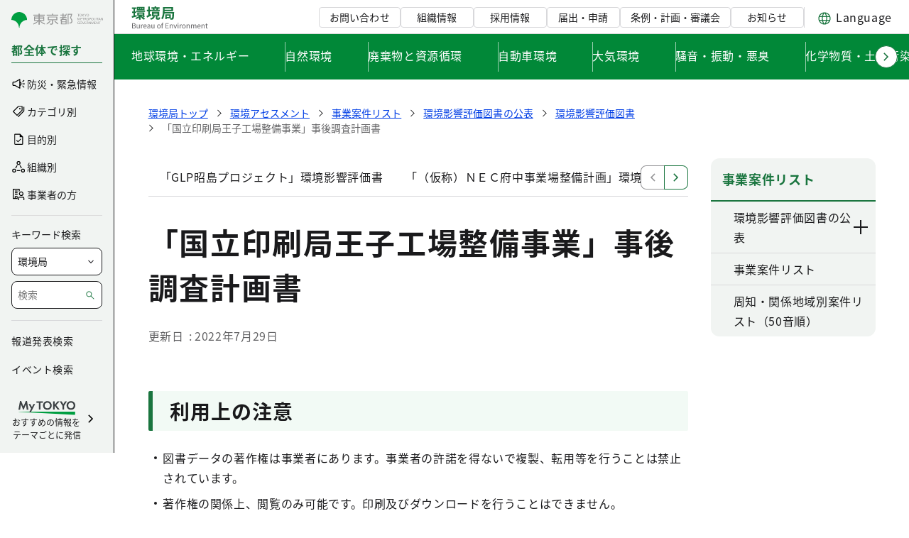

--- FILE ---
content_type: text/html;charset=UTF-8
request_url: https://www.kankyo.metro.tokyo.lg.jp/assessment/information/toshokohyo/publishdetail/364_insatukyoku_jigokei/
body_size: 89379
content:


































	
		
		
			<!DOCTYPE html>





























































<html class="ltr" dir="ltr" lang="ja-JP">

<head>
	<!-- <script src="//msta.j-server.com/MSTA/LUC2MYTYO/js/msta.js"></script> -->
	
	<!-- Google Tag Manager -->
	<script>(function(w,d,s,l,i){w[l]=w[l]||[];w[l].push({'gtm.start':
	new Date().getTime(),event:'gtm.js'});var f=d.getElementsByTagName(s)[0],
	j=d.createElement(s),dl=l!='dataLayer'?'&l='+l:'';j.async=true;j.src=
	'https://www.googletagmanager.com/gtm.js?id='+i+dl;f.parentNode.insertBefore(j,f);
	})(window,document,'script','dataLayer','GTM-K5VPHM8');</script>
	<!-- End Google Tag Manager -->
	
	<title>「国立印刷局王子工場整備事業」事後調査計画書｜環境影響評価図書｜東京都環境局</title>

	<meta charset="utf-8">
    <meta name="viewport" content="width=device-width">
    

































<meta content="text/html; charset=UTF-8" http-equiv="content-type" />









<meta content="東京都環境局の「国立印刷局王子工場整備事業」事後調査計画書（環境影響評価図書）のページです。" lang="ja-JP" name="description" /><meta content="「国立印刷局王子工場整備事業」事後調査計画書,東京都環境局" lang="ja-JP" name="keywords" />


<script type="importmap">{"imports":{"react-dom":"/o/frontend-js-react-web/__liferay__/exports/react-dom.js","prop-types":"/o/frontend-js-react-web/__liferay__/exports/prop-types.js","react-dnd":"/o/frontend-js-react-web/__liferay__/exports/react-dnd.js","formik":"/o/frontend-js-react-web/__liferay__/exports/formik.js","react":"/o/frontend-js-react-web/__liferay__/exports/react.js","react-dnd-html5-backend":"/o/frontend-js-react-web/__liferay__/exports/react-dnd-html5-backend.js","classnames":"/o/frontend-js-react-web/__liferay__/exports/classnames.js"},"scopes":{}}</script><script data-senna-track="temporary">var Liferay = window.Liferay || {};Liferay.Icons = Liferay.Icons || {};Liferay.Icons.basePath = '/o/icons';Liferay.Icons.spritemap = 'https://www.kankyo.metro.tokyo.lg.jp/o/KankyoTheme/images/clay/icons.svg';Liferay.Icons.systemSpritemap = 'https://www.kankyo.metro.tokyo.lg.jp/o/KankyoTheme/images/clay/icons.svg';</script>
<link data-senna-track="temporary" href="https://www.kankyo.metro.tokyo.lg.jp/assessment/information/toshokohyo/publishdetail/364_insatukyoku_jigokei" rel="canonical" />
<link data-senna-track="temporary" href="https://www.kankyo.metro.tokyo.lg.jp/assessment/information/toshokohyo/publishdetail/364_insatukyoku_jigokei" hreflang="ja-JP" rel="alternate" />
<link data-senna-track="temporary" href="https://www.kankyo.metro.tokyo.lg.jp/assessment/information/toshokohyo/publishdetail/364_insatukyoku_jigokei" hreflang="x-default" rel="alternate" />
<meta property="og:description" content="東京都環境局の「国立印刷局王子工場整備事業」事後調査計画書（環境影響評価図書）のページです。">
<meta property="og:locale" content="ja_JP">
<meta property="og:locale:alternate" content="ja_JP">
<meta property="og:site_name" content="環境局">
<meta property="og:title" content="「国立印刷局王子工場整備事業」事後調査計画書｜環境影響評価図書｜東京都環境局">
<meta property="og:type" content="website">
<meta property="og:url" content="https://www.kankyo.metro.tokyo.lg.jp/assessment/information/toshokohyo/publishdetail/364_insatukyoku_jigokei">
<meta property="og:image" content="https://www.kankyo.metro.tokyo.lg.jp/documents/158990/5052145/opg.png2/3c79ba89-ab16-4589-4fad-b5b411615b25?version=1.1&amp;t=1758200157619&amp;imagePreview=1">

<meta property="og:image:secure_url" content="https://www.kankyo.metro.tokyo.lg.jp/documents/158990/5052145/opg.png2/3c79ba89-ab16-4589-4fad-b5b411615b25?version=1.1&amp;t=1758200157619&amp;imagePreview=1">
<meta property="og:image:type" content="image/png">
<meta property="og:image:url" content="https://www.kankyo.metro.tokyo.lg.jp/documents/158990/5052145/opg.png2/3c79ba89-ab16-4589-4fad-b5b411615b25?version=1.1&amp;t=1758200157619&amp;imagePreview=1">
<meta property="og:image:height" content="315">
<meta property="og:image:width" content="600">


<link href="/documents/158990/5052145/favicon/ab336d16-d30e-c4e6-9319-a4f2948f9e99" rel="icon" />



<link class="lfr-css-file" data-senna-track="temporary" href="https://www.kankyo.metro.tokyo.lg.jp/o/KankyoTheme/css/clay.css?browserId=chrome&amp;themeId=mytokyo_WAR_KankyoTheme&amp;minifierType=css&amp;languageId=ja_JP&amp;t=1762344382000" id="liferayAUICSS" rel="stylesheet" type="text/css" />









	<link href="/combo?browserId=chrome&amp;minifierType=css&amp;themeId=mytokyo_WAR_KankyoTheme&amp;languageId=ja_JP&amp;AllSearch_ViewCountPortlet_INSTANCE_konx:%2Fo%2Fgoverment.portlet%2Fall%2Fsearch%2Fviewcount%2Fcss%2Fmain.css&amp;InquiryDataView_InquiryDataViewPortlet_INSTANCE_rkmp:%2Fo%2Fmetrotokyo.portlet%2Finquiry%2Fdata%2Fcss%2Fmain.css&amp;com_liferay_journal_content_web_portlet_JournalContentPortlet_INSTANCE_dmal:%2Fo%2Fjournal-content-web%2Fcss%2Fmain.css&amp;com_liferay_product_navigation_product_menu_web_portlet_ProductMenuPortlet:%2Fo%2Fproduct-navigation-product-menu-web%2Fcss%2Fmain.css&amp;t=1762344382000" rel="stylesheet" type="text/css"
 data-senna-track="temporary" id="79c20484" />








<script data-senna-track="temporary" type="text/javascript">
	// <![CDATA[
		var Liferay = Liferay || {};

		Liferay.Browser = {
			acceptsGzip: function() {
				return true;
			},

			

			getMajorVersion: function() {
				return 131.0;
			},

			getRevision: function() {
				return '537.36';
			},
			getVersion: function() {
				return '131.0';
			},

			

			isAir: function() {
				return false;
			},
			isChrome: function() {
				return true;
			},
			isEdge: function() {
				return false;
			},
			isFirefox: function() {
				return false;
			},
			isGecko: function() {
				return true;
			},
			isIe: function() {
				return false;
			},
			isIphone: function() {
				return false;
			},
			isLinux: function() {
				return false;
			},
			isMac: function() {
				return true;
			},
			isMobile: function() {
				return false;
			},
			isMozilla: function() {
				return false;
			},
			isOpera: function() {
				return false;
			},
			isRtf: function() {
				return true;
			},
			isSafari: function() {
				return true;
			},
			isSun: function() {
				return false;
			},
			isWebKit: function() {
				return true;
			},
			isWindows: function() {
				return false;
			}
		};

		Liferay.Data = Liferay.Data || {};

		Liferay.Data.ICONS_INLINE_SVG = true;

		Liferay.Data.NAV_SELECTOR = '#navigation';

		Liferay.Data.NAV_SELECTOR_MOBILE = '#navigationCollapse';

		Liferay.Data.isCustomizationView = function() {
			return false;
		};

		Liferay.Data.notices = [
			
		];

		(function () {
			var available = {};

			var direction = {};

			

				available['ja_JP'] = '日本語\x20\x28日本\x29';
				direction['ja_JP'] = 'ltr';

			

				available['en_US'] = '英語\x20\x28アメリカ合衆国\x29';
				direction['en_US'] = 'ltr';

			

			Liferay.Language = {
				available,
				direction,
				get: function(key) {
					return key;
				}
			};
		})();

		var featureFlags = {"LPS-159928":"false","LPS-163074":"false","COMMERCE-9410":"false","LRAC-10632":"false","LPS-152650":"false","LPS-114786":"false","COMMERCE-8087":"false","LPS-153324":"false","LRAC-10757":"false","LPS-157670":"false","COMMERCE-5898":"false","LPS-155692":"false","LPS-162133":"false","LPS-144527":"false","COMMERCE-8949":"false","LPS-163688":"false","LPS-145112":"false","LPS-87806":"false","LPS-163118":"false","LPS-155284":"false","LPS-162964":"false","LPS-135430":"false","LPS-158672":"false","LPS-142518":"false","LPS-125653":"false","LPS-162765":"false"};

		Liferay.FeatureFlags = Object.keys(featureFlags).reduce(
			(acc, key) => ({
				...acc, [key]: featureFlags[key] === 'true'
			}), {}
		);

		Liferay.PortletKeys = {
			DOCUMENT_LIBRARY: 'com_liferay_document_library_web_portlet_DLPortlet',
			DYNAMIC_DATA_MAPPING: 'com_liferay_dynamic_data_mapping_web_portlet_DDMPortlet',
			ITEM_SELECTOR: 'com_liferay_item_selector_web_portlet_ItemSelectorPortlet'
		};

		Liferay.PropsValues = {
			JAVASCRIPT_SINGLE_PAGE_APPLICATION_TIMEOUT: 0,
			UPLOAD_SERVLET_REQUEST_IMPL_MAX_SIZE: 52428800
		};

		Liferay.ThemeDisplay = {

			

			
				getLayoutId: function() {
					return '8477';
				},

				

				getLayoutRelativeControlPanelURL: function() {
					return '/group/kankyo/~/control_panel/manage';
				},

				getLayoutRelativeURL: function() {
					return '/assessment/information/toshokohyo/publishdetail/364_insatukyoku_jigokei';
				},
				getLayoutURL: function() {
					return 'https://www.kankyo.metro.tokyo.lg.jp/assessment/information/toshokohyo/publishdetail/364_insatukyoku_jigokei';
				},
				getParentLayoutId: function() {
					return '783';
				},
				isControlPanel: function() {
					return false;
				},
				isPrivateLayout: function() {
					return 'false';
				},
				isVirtualLayout: function() {
					return false;
				},
			

			getBCP47LanguageId: function() {
				return 'ja-JP';
			},
			getCanonicalURL: function() {

				

				return 'https\x3a\x2f\x2fwww\x2ekankyo\x2emetro\x2etokyo\x2elg\x2ejp\x2fassessment\x2finformation\x2ftoshokohyo\x2fpublishdetail\x2f364_insatukyoku_jigokei';
			},
			getCDNBaseURL: function() {
				return 'https://www.kankyo.metro.tokyo.lg.jp';
			},
			getCDNDynamicResourcesHost: function() {
				return '';
			},
			getCDNHost: function() {
				return '';
			},
			getCompanyGroupId: function() {
				return '158990';
			},
			getCompanyId: function() {
				return '158941';
			},
			getDefaultLanguageId: function() {
				return 'ja_JP';
			},
			getDoAsUserIdEncoded: function() {
				return '';
			},
			getLanguageId: function() {
				return 'ja_JP';
			},
			getParentGroupId: function() {
				return '9853222';
			},
			getPathContext: function() {
				return '';
			},
			getPathImage: function() {
				return '/image';
			},
			getPathJavaScript: function() {
				return '/o/frontend-js-web';
			},
			getPathMain: function() {
				return '/c';
			},
			getPathThemeImages: function() {
				return 'https://www.kankyo.metro.tokyo.lg.jp/o/KankyoTheme/images';
			},
			getPathThemeRoot: function() {
				return '/o/KankyoTheme';
			},
			getPlid: function() {
				return '29549';
			},
			getPortalURL: function() {
				return 'https://www.kankyo.metro.tokyo.lg.jp';
			},
			getRealUserId: function() {
				return '158946';
			},
			getRemoteAddr: function() {
				return '13.58.158.34';
			},
			getRemoteHost: function() {
				return '13.58.158.34';
			},
			getScopeGroupId: function() {
				return '9853222';
			},
			getScopeGroupIdOrLiveGroupId: function() {
				return '9853222';
			},
			getSessionId: function() {
				return '';
			},
			getSiteAdminURL: function() {
				return 'https://www.kankyo.metro.tokyo.lg.jp/group/kankyo/~/control_panel/manage?p_p_lifecycle=0&p_p_state=maximized&p_p_mode=view';
			},
			getSiteGroupId: function() {
				return '9853222';
			},
			getURLControlPanel: function() {
				return '/group/control_panel?refererPlid=29549';
			},
			getURLHome: function() {
				return 'https\x3a\x2f\x2fwww\x2ekankyo\x2emetro\x2etokyo\x2elg\x2ejp\x2fweb\x2fguest';
			},
			getUserEmailAddress: function() {
				return '';
			},
			getUserId: function() {
				return '158946';
			},
			getUserName: function() {
				return '';
			},
			isAddSessionIdToURL: function() {
				return false;
			},
			isImpersonated: function() {
				return false;
			},
			isSignedIn: function() {
				return false;
			},

			isStagedPortlet: function() {
				
					
					
						return false;
					
				
			},

			isStateExclusive: function() {
				return false;
			},
			isStateMaximized: function() {
				return false;
			},
			isStatePopUp: function() {
				return false;
			}
		};

		var themeDisplay = Liferay.ThemeDisplay;

		Liferay.AUI = {

			

			getCombine: function() {
				return true;
			},
			getComboPath: function() {
				return '/combo/?browserId=chrome&minifierType=&languageId=ja_JP&t=1762344296758&';
			},
			getDateFormat: function() {
				return '%Y/%m/%d';
			},
			getEditorCKEditorPath: function() {
				return '/o/frontend-editor-ckeditor-web';
			},
			getFilter: function() {
				var filter = 'raw';

				
					
						filter = 'min';
					
					
				

				return filter;
			},
			getFilterConfig: function() {
				var instance = this;

				var filterConfig = null;

				if (!instance.getCombine()) {
					filterConfig = {
						replaceStr: '.js' + instance.getStaticResourceURLParams(),
						searchExp: '\\.js$'
					};
				}

				return filterConfig;
			},
			getJavaScriptRootPath: function() {
				return '/o/frontend-js-web';
			},
			getPortletRootPath: function() {
				return '/html/portlet';
			},
			getStaticResourceURLParams: function() {
				return '?browserId=chrome&minifierType=&languageId=ja_JP&t=1762344296758';
			}
		};

		Liferay.authToken = 'yOnwW3xW';

		

		Liferay.currentURL = '\x2fassessment\x2finformation\x2ftoshokohyo\x2fpublishdetail\x2f364_insatukyoku_jigokei\x2f';
		Liferay.currentURLEncoded = '\x252Fassessment\x252Finformation\x252Ftoshokohyo\x252Fpublishdetail\x252F364_insatukyoku_jigokei\x252F';
	// ]]>
</script>

<script data-senna-track="temporary" type="text/javascript">window.__CONFIG__= {basePath: '',combine: true, defaultURLParams: null, explainResolutions: false, exposeGlobal: false, logLevel: 'warn', moduleType: 'module', namespace:'Liferay', reportMismatchedAnonymousModules: 'warn', resolvePath: '/o/js_resolve_modules', url: '/combo/?browserId=chrome&minifierType=js&languageId=ja_JP&t=1762344296758&', waitTimeout: 7000};</script><script data-senna-track="permanent" src="/o/frontend-js-loader-modules-extender/loader.js?&mac=kuyYLzgmJRuntKLenfFpZdHstco=&browserId=chrome&languageId=ja_JP&minifierType=js" type="text/javascript"></script><script data-senna-track="permanent" src="/combo?browserId=chrome&minifierType=js&languageId=ja_JP&t=1762344296758&/o/frontend-js-aui-web/aui/aui/aui-min.js&/o/frontend-js-aui-web/liferay/modules.js&/o/frontend-js-aui-web/liferay/aui_sandbox.js&/o/frontend-js-aui-web/aui/attribute-base/attribute-base-min.js&/o/frontend-js-aui-web/aui/attribute-complex/attribute-complex-min.js&/o/frontend-js-aui-web/aui/attribute-core/attribute-core-min.js&/o/frontend-js-aui-web/aui/attribute-observable/attribute-observable-min.js&/o/frontend-js-aui-web/aui/attribute-extras/attribute-extras-min.js&/o/frontend-js-aui-web/aui/event-custom-base/event-custom-base-min.js&/o/frontend-js-aui-web/aui/event-custom-complex/event-custom-complex-min.js&/o/frontend-js-aui-web/aui/oop/oop-min.js&/o/frontend-js-aui-web/aui/aui-base-lang/aui-base-lang-min.js&/o/frontend-js-aui-web/liferay/dependency.js&/o/frontend-js-aui-web/liferay/util.js&/o/oauth2-provider-web/js/liferay.js&/o/frontend-js-web/liferay/dom_task_runner.js&/o/frontend-js-web/liferay/events.js&/o/frontend-js-web/liferay/lazy_load.js&/o/frontend-js-web/liferay/liferay.js&/o/frontend-js-web/liferay/global.bundle.js&/o/frontend-js-web/liferay/portlet.js&/o/frontend-js-web/liferay/workflow.js&/o/frontend-js-module-launcher/webpack_federation.js" type="text/javascript"></script>
<script data-senna-track="temporary" src="https://www.kankyo.metro.tokyo.lg.jp/documents/d/global/common-js" type="text/javascript"></script><script data-senna-track="temporary" src="https://www.kankyo.metro.tokyo.lg.jp/documents/d/global/swiper-bundle-min" type="text/javascript"></script><script data-senna-track="temporary" type="text/javascript">window.Liferay = Liferay || {}; window.Liferay.OAuth2 = {getAuthorizeURL: function() {return 'https://www.kankyo.metro.tokyo.lg.jp/o/oauth2/authorize';}, getBuiltInRedirectURL: function() {return 'https://www.kankyo.metro.tokyo.lg.jp/o/oauth2/redirect';}, getIntrospectURL: function() { return 'https://www.kankyo.metro.tokyo.lg.jp/o/oauth2/introspect';}, getTokenURL: function() {return 'https://www.kankyo.metro.tokyo.lg.jp/o/oauth2/token';}, getUserAgentApplication: function(externalReferenceCode) {return Liferay.OAuth2._userAgentApplications[externalReferenceCode];}, _userAgentApplications: {}}</script><script data-senna-track="temporary" type="text/javascript">try {var MODULE_MAIN='bookmarks-web@5.0.37/index';var MODULE_PATH='/o/bookmarks-web';AUI().applyConfig({groups:{bookmarks:{base:MODULE_PATH+"/bookmarks/js/",combine:Liferay.AUI.getCombine(),filter:Liferay.AUI.getFilterConfig(),modules:{"liferay-bookmarks":{path:"main.js",requires:["liferay-portlet-base"]}},root:MODULE_PATH+"/bookmarks/js/"}}});
} catch(error) {console.error(error);}try {var MODULE_MAIN='frontend-editor-alloyeditor-web@5.0.32/index';var MODULE_PATH='/o/frontend-editor-alloyeditor-web';AUI().applyConfig({groups:{alloyeditor:{base:MODULE_PATH+"/js/",combine:Liferay.AUI.getCombine(),filter:Liferay.AUI.getFilterConfig(),modules:{"liferay-alloy-editor":{path:"alloyeditor.js",requires:["aui-component","liferay-portlet-base","timers"]},"liferay-alloy-editor-source":{path:"alloyeditor_source.js",requires:["aui-debounce","liferay-fullscreen-source-editor","liferay-source-editor","plugin"]}},root:MODULE_PATH+"/js/"}}});
} catch(error) {console.error(error);}try {var MODULE_MAIN='segments-simulation-web@3.0.20/index';var MODULE_PATH='/o/segments-simulation-web';AUI().applyConfig({groups:{segmentssimulation:{base:MODULE_PATH+"/js/",combine:Liferay.AUI.getCombine(),filter:Liferay.AUI.getFilterConfig(),modules:{"liferay-portlet-segments-simulation":{path:"main.js",requires:["aui-base","liferay-portlet-base"]}},root:MODULE_PATH+"/js/"}}});
} catch(error) {console.error(error);}try {var MODULE_MAIN='dynamic-data-mapping-web@5.0.64/index';var MODULE_PATH='/o/dynamic-data-mapping-web';!function(){const a=Liferay.AUI;AUI().applyConfig({groups:{ddm:{base:MODULE_PATH+"/js/",combine:Liferay.AUI.getCombine(),filter:a.getFilterConfig(),modules:{"liferay-ddm-form":{path:"ddm_form.js",requires:["aui-base","aui-datatable","aui-datatype","aui-image-viewer","aui-parse-content","aui-set","aui-sortable-list","json","liferay-form","liferay-layouts-tree","liferay-layouts-tree-radio","liferay-layouts-tree-selectable","liferay-map-base","liferay-translation-manager","liferay-util-window"]},"liferay-portlet-dynamic-data-mapping":{condition:{trigger:"liferay-document-library"},path:"main.js",requires:["arraysort","aui-form-builder-deprecated","aui-form-validator","aui-map","aui-text-unicode","json","liferay-menu","liferay-translation-manager","liferay-util-window","text"]},"liferay-portlet-dynamic-data-mapping-custom-fields":{condition:{trigger:"liferay-document-library"},path:"custom_fields.js",requires:["liferay-portlet-dynamic-data-mapping"]}},root:MODULE_PATH+"/js/"}}})}();
} catch(error) {console.error(error);}try {var MODULE_MAIN='staging-taglib@7.0.25/index';var MODULE_PATH='/o/staging-taglib';AUI().applyConfig({groups:{stagingTaglib:{base:MODULE_PATH+"/",combine:Liferay.AUI.getCombine(),filter:Liferay.AUI.getFilterConfig(),modules:{"liferay-export-import-management-bar-button":{path:"export_import_entity_management_bar_button/js/main.js",requires:["aui-component","liferay-search-container","liferay-search-container-select"]}},root:MODULE_PATH+"/"}}});
} catch(error) {console.error(error);}try {var MODULE_MAIN='contacts-web@5.0.41/index';var MODULE_PATH='/o/contacts-web';AUI().applyConfig({groups:{contactscenter:{base:MODULE_PATH+"/js/",combine:Liferay.AUI.getCombine(),filter:Liferay.AUI.getFilterConfig(),modules:{"liferay-contacts-center":{path:"main.js",requires:["aui-io-plugin-deprecated","aui-toolbar","autocomplete-base","datasource-io","json-parse","liferay-portlet-base","liferay-util-window"]}},root:MODULE_PATH+"/js/"}}});
} catch(error) {console.error(error);}try {var MODULE_MAIN='staging-processes-web@5.0.33/index';var MODULE_PATH='/o/staging-processes-web';AUI().applyConfig({groups:{stagingprocessesweb:{base:MODULE_PATH+"/",combine:Liferay.AUI.getCombine(),filter:Liferay.AUI.getFilterConfig(),modules:{"liferay-staging-processes-export-import":{path:"js/main.js",requires:["aui-datatype","aui-dialog-iframe-deprecated","aui-modal","aui-parse-content","aui-toggler","aui-tree-view","liferay-portlet-base","liferay-util-window"]}},root:MODULE_PATH+"/"}}});
} catch(error) {console.error(error);}try {var MODULE_MAIN='product-navigation-taglib@6.0.33/index';var MODULE_PATH='/o/product-navigation-taglib';AUI().applyConfig({groups:{controlmenu:{base:MODULE_PATH+"/",combine:Liferay.AUI.getCombine(),filter:Liferay.AUI.getFilterConfig(),modules:{"liferay-product-navigation-control-menu":{path:"control_menu/js/product_navigation_control_menu.js",requires:["aui-node","event-touch"]}},root:MODULE_PATH+"/"}}});
} catch(error) {console.error(error);}try {var MODULE_MAIN='item-selector-taglib@5.2.21/index.es';var MODULE_PATH='/o/item-selector-taglib';AUI().applyConfig({groups:{"item-selector-taglib":{base:MODULE_PATH+"/",combine:Liferay.AUI.getCombine(),filter:Liferay.AUI.getFilterConfig(),modules:{"liferay-image-selector":{path:"image_selector/js/image_selector.js",requires:["aui-base","liferay-item-selector-dialog","liferay-portlet-base","uploader"]}},root:MODULE_PATH+"/"}}});
} catch(error) {console.error(error);}try {var MODULE_MAIN='product-navigation-simulation-device@6.0.24/index';var MODULE_PATH='/o/product-navigation-simulation-device';AUI().applyConfig({groups:{"navigation-simulation-device":{base:MODULE_PATH+"/js/",combine:Liferay.AUI.getCombine(),filter:Liferay.AUI.getFilterConfig(),modules:{"liferay-product-navigation-simulation-device":{path:"product_navigation_simulation_device.js",requires:["aui-dialog-iframe-deprecated","aui-event-input","aui-modal","liferay-portlet-base","liferay-product-navigation-control-menu","liferay-util-window","liferay-widget-size-animation-plugin"]}},root:MODULE_PATH+"/js/"}}});
} catch(error) {console.error(error);}try {var MODULE_MAIN='@liferay/frontend-taglib@8.0.4/index';var MODULE_PATH='/o/frontend-taglib';AUI().applyConfig({groups:{"frontend-taglib":{base:MODULE_PATH+"/",combine:Liferay.AUI.getCombine(),filter:Liferay.AUI.getFilterConfig(),modules:{"liferay-management-bar":{path:"management_bar/js/management_bar.js",requires:["aui-component","liferay-portlet-base"]},"liferay-sidebar-panel":{path:"sidebar_panel/js/sidebar_panel.js",requires:["aui-base","aui-debounce","aui-parse-content","liferay-portlet-base"]}},root:MODULE_PATH+"/"}}});
} catch(error) {console.error(error);}try {var MODULE_MAIN='layout-taglib@11.0.7/index';var MODULE_PATH='/o/layout-taglib';AUI().applyConfig({groups:{"layout-taglib":{base:MODULE_PATH+"/",combine:Liferay.AUI.getCombine(),filter:Liferay.AUI.getFilterConfig(),modules:{"liferay-layouts-tree":{path:"layouts_tree/js/layouts_tree.js",requires:["aui-tree-view"]},"liferay-layouts-tree-check-content-display-page":{path:"layouts_tree/js/layouts_tree_check_content_display_page.js",requires:["aui-component","plugin"]},"liferay-layouts-tree-node-radio":{path:"layouts_tree/js/layouts_tree_node_radio.js",requires:["aui-tree-node"]},"liferay-layouts-tree-node-task":{path:"layouts_tree/js/layouts_tree_node_task.js",requires:["aui-tree-node"]},"liferay-layouts-tree-radio":{path:"layouts_tree/js/layouts_tree_radio.js",requires:["aui-tree-node","liferay-layouts-tree-node-radio"]},"liferay-layouts-tree-selectable":{path:"layouts_tree/js/layouts_tree_selectable.js",requires:["liferay-layouts-tree-node-task"]},"liferay-layouts-tree-state":{path:"layouts_tree/js/layouts_tree_state.js",requires:["aui-base"]}},root:MODULE_PATH+"/"}}});
} catch(error) {console.error(error);}try {var MODULE_MAIN='@liferay/document-library-web@6.0.111/document_library/js/index';var MODULE_PATH='/o/document-library-web';AUI().applyConfig({groups:{dl:{base:MODULE_PATH+"/document_library/js/legacy/",combine:Liferay.AUI.getCombine(),filter:Liferay.AUI.getFilterConfig(),modules:{"document-library-upload":{path:"upload.js",requires:["aui-component","aui-data-set-deprecated","aui-overlay-manager-deprecated","aui-overlay-mask-deprecated","aui-parse-content","aui-progressbar","aui-template-deprecated","aui-tooltip","liferay-history-manager","liferay-search-container","querystring-parse-simple","uploader"]},"liferay-document-library":{path:"main.js",requires:["document-library-upload","liferay-portlet-base"]}},root:MODULE_PATH+"/document_library/js/legacy/"}}});
} catch(error) {console.error(error);}try {var MODULE_MAIN='@liferay/frontend-js-state-web@1.0.14/index';var MODULE_PATH='/o/frontend-js-state-web';AUI().applyConfig({groups:{state:{mainModule:MODULE_MAIN}}});
} catch(error) {console.error(error);}try {var MODULE_MAIN='@liferay/frontend-js-react-web@5.0.22/index';var MODULE_PATH='/o/frontend-js-react-web';AUI().applyConfig({groups:{react:{mainModule:MODULE_MAIN}}});
} catch(error) {console.error(error);}try {var MODULE_MAIN='frontend-js-components-web@2.0.38/index';var MODULE_PATH='/o/frontend-js-components-web';AUI().applyConfig({groups:{components:{mainModule:MODULE_MAIN}}});
} catch(error) {console.error(error);}try {var MODULE_MAIN='calendar-web@5.0.54/index';var MODULE_PATH='/o/calendar-web';AUI().applyConfig({groups:{calendar:{base:MODULE_PATH+"/js/",combine:Liferay.AUI.getCombine(),filter:Liferay.AUI.getFilterConfig(),modules:{"liferay-calendar-a11y":{path:"calendar_a11y.js",requires:["calendar"]},"liferay-calendar-container":{path:"calendar_container.js",requires:["aui-alert","aui-base","aui-component","liferay-portlet-base"]},"liferay-calendar-date-picker-sanitizer":{path:"date_picker_sanitizer.js",requires:["aui-base"]},"liferay-calendar-interval-selector":{path:"interval_selector.js",requires:["aui-base","liferay-portlet-base"]},"liferay-calendar-interval-selector-scheduler-event-link":{path:"interval_selector_scheduler_event_link.js",requires:["aui-base","liferay-portlet-base"]},"liferay-calendar-list":{path:"calendar_list.js",requires:["aui-template-deprecated","liferay-scheduler"]},"liferay-calendar-message-util":{path:"message_util.js",requires:["liferay-util-window"]},"liferay-calendar-recurrence-converter":{path:"recurrence_converter.js",requires:[]},"liferay-calendar-recurrence-dialog":{path:"recurrence.js",requires:["aui-base","liferay-calendar-recurrence-util"]},"liferay-calendar-recurrence-util":{path:"recurrence_util.js",requires:["aui-base","liferay-util-window"]},"liferay-calendar-reminders":{path:"calendar_reminders.js",requires:["aui-base"]},"liferay-calendar-remote-services":{path:"remote_services.js",requires:["aui-base","aui-component","liferay-calendar-util","liferay-portlet-base"]},"liferay-calendar-session-listener":{path:"session_listener.js",requires:["aui-base","liferay-scheduler"]},"liferay-calendar-simple-color-picker":{path:"simple_color_picker.js",requires:["aui-base","aui-template-deprecated"]},"liferay-calendar-simple-menu":{path:"simple_menu.js",requires:["aui-base","aui-template-deprecated","event-outside","event-touch","widget-modality","widget-position","widget-position-align","widget-position-constrain","widget-stack","widget-stdmod"]},"liferay-calendar-util":{path:"calendar_util.js",requires:["aui-datatype","aui-io","aui-scheduler","aui-toolbar","autocomplete","autocomplete-highlighters"]},"liferay-scheduler":{path:"scheduler.js",requires:["async-queue","aui-datatype","aui-scheduler","dd-plugin","liferay-calendar-a11y","liferay-calendar-message-util","liferay-calendar-recurrence-converter","liferay-calendar-recurrence-util","liferay-calendar-util","liferay-scheduler-event-recorder","liferay-scheduler-models","promise","resize-plugin"]},"liferay-scheduler-event-recorder":{path:"scheduler_event_recorder.js",requires:["dd-plugin","liferay-calendar-util","resize-plugin"]},"liferay-scheduler-models":{path:"scheduler_models.js",requires:["aui-datatype","dd-plugin","liferay-calendar-util"]}},root:MODULE_PATH+"/js/"}}});
} catch(error) {console.error(error);}try {var MODULE_MAIN='invitation-invite-members-web@5.0.21/index';var MODULE_PATH='/o/invitation-invite-members-web';AUI().applyConfig({groups:{"invite-members":{base:MODULE_PATH+"/invite_members/js/",combine:Liferay.AUI.getCombine(),filter:Liferay.AUI.getFilterConfig(),modules:{"liferay-portlet-invite-members":{path:"main.js",requires:["aui-base","autocomplete-base","datasource-io","datatype-number","liferay-portlet-base","liferay-util-window","node-core"]}},root:MODULE_PATH+"/invite_members/js/"}}});
} catch(error) {console.error(error);}try {var MODULE_MAIN='portal-search-web@6.0.71/index';var MODULE_PATH='/o/portal-search-web';AUI().applyConfig({groups:{search:{base:MODULE_PATH+"/js/",combine:Liferay.AUI.getCombine(),filter:Liferay.AUI.getFilterConfig(),modules:{"liferay-search-bar":{path:"search_bar.js",requires:[]},"liferay-search-custom-filter":{path:"custom_filter.js",requires:[]},"liferay-search-facet-util":{path:"facet_util.js",requires:[]},"liferay-search-modified-facet":{path:"modified_facet.js",requires:["aui-form-validator","liferay-search-facet-util"]},"liferay-search-modified-facet-configuration":{path:"modified_facet_configuration.js",requires:["aui-node"]},"liferay-search-sort-configuration":{path:"sort_configuration.js",requires:["aui-node"]},"liferay-search-sort-util":{path:"sort_util.js",requires:[]}},root:MODULE_PATH+"/js/"}}});
} catch(error) {console.error(error);}try {var MODULE_MAIN='portal-workflow-task-web@5.0.43/index';var MODULE_PATH='/o/portal-workflow-task-web';AUI().applyConfig({groups:{workflowtasks:{base:MODULE_PATH+"/js/",combine:Liferay.AUI.getCombine(),filter:Liferay.AUI.getFilterConfig(),modules:{"liferay-workflow-tasks":{path:"main.js",requires:["liferay-util-window"]}},root:MODULE_PATH+"/js/"}}});
} catch(error) {console.error(error);}try {var MODULE_MAIN='journal-web@5.0.100/index';var MODULE_PATH='/o/journal-web';AUI().applyConfig({groups:{journal:{base:MODULE_PATH+"/js/",combine:Liferay.AUI.getCombine(),filter:Liferay.AUI.getFilterConfig(),modules:{"liferay-journal-navigation":{path:"navigation.js",requires:["aui-component","liferay-portlet-base","liferay-search-container"]},"liferay-portlet-journal":{path:"main.js",requires:["aui-base","aui-dialog-iframe-deprecated","liferay-portlet-base","liferay-util-window"]}},root:MODULE_PATH+"/js/"}}});
} catch(error) {console.error(error);}try {var MODULE_MAIN='exportimport-web@5.0.48/index';var MODULE_PATH='/o/exportimport-web';AUI().applyConfig({groups:{exportimportweb:{base:MODULE_PATH+"/",combine:Liferay.AUI.getCombine(),filter:Liferay.AUI.getFilterConfig(),modules:{"liferay-export-import-export-import":{path:"js/main.js",requires:["aui-datatype","aui-dialog-iframe-deprecated","aui-modal","aui-parse-content","aui-toggler","aui-tree-view","liferay-portlet-base","liferay-util-window"]}},root:MODULE_PATH+"/"}}});
} catch(error) {console.error(error);}try {var MODULE_MAIN='portal-workflow-kaleo-designer-web@5.0.85/index';var MODULE_PATH='/o/portal-workflow-kaleo-designer-web';AUI().applyConfig({groups:{"kaleo-designer":{base:MODULE_PATH+"/designer/js/legacy/",combine:Liferay.AUI.getCombine(),filter:Liferay.AUI.getFilterConfig(),modules:{"liferay-kaleo-designer-autocomplete-util":{path:"autocomplete_util.js",requires:["autocomplete","autocomplete-highlighters"]},"liferay-kaleo-designer-definition-diagram-controller":{path:"definition_diagram_controller.js",requires:["liferay-kaleo-designer-field-normalizer","liferay-kaleo-designer-utils"]},"liferay-kaleo-designer-dialogs":{path:"dialogs.js",requires:["liferay-util-window"]},"liferay-kaleo-designer-editors":{path:"editors.js",requires:["aui-ace-editor","aui-ace-editor-mode-xml","aui-base","aui-datatype","aui-node","liferay-kaleo-designer-autocomplete-util","liferay-kaleo-designer-utils"]},"liferay-kaleo-designer-field-normalizer":{path:"field_normalizer.js",requires:["liferay-kaleo-designer-remote-services"]},"liferay-kaleo-designer-nodes":{path:"nodes.js",requires:["aui-datatable","aui-datatype","aui-diagram-builder","liferay-kaleo-designer-editors","liferay-kaleo-designer-utils"]},"liferay-kaleo-designer-remote-services":{path:"remote_services.js",requires:["aui-io","liferay-portlet-url"]},"liferay-kaleo-designer-templates":{path:"templates.js",requires:["aui-tpl-snippets-deprecated"]},"liferay-kaleo-designer-utils":{path:"utils.js",requires:[]},"liferay-kaleo-designer-xml-definition":{path:"xml_definition.js",requires:["aui-base","aui-component","dataschema-xml","datatype-xml"]},"liferay-kaleo-designer-xml-definition-serializer":{path:"xml_definition_serializer.js",requires:["escape","liferay-kaleo-designer-xml-util"]},"liferay-kaleo-designer-xml-util":{path:"xml_util.js",requires:["aui-base"]},"liferay-portlet-kaleo-designer":{path:"main.js",requires:["aui-ace-editor","aui-ace-editor-mode-xml","aui-tpl-snippets-deprecated","dataschema-xml","datasource","datatype-xml","event-valuechange","io-form","liferay-kaleo-designer-autocomplete-util","liferay-kaleo-designer-editors","liferay-kaleo-designer-nodes","liferay-kaleo-designer-remote-services","liferay-kaleo-designer-utils","liferay-kaleo-designer-xml-util","liferay-util-window"]}},root:MODULE_PATH+"/designer/js/legacy/"}}});
} catch(error) {console.error(error);}</script>


<script data-senna-track="temporary" type="text/javascript">
	// <![CDATA[
		
			
				
				
			
		

		

		
	// ]]>
</script>





	
		

			

			
		
		
	



	
		
		

			

			
		
	












	



















<link class="lfr-css-file" data-senna-track="temporary" href="https://www.kankyo.metro.tokyo.lg.jp/o/KankyoTheme/css/main.css?browserId=chrome&amp;themeId=mytokyo_WAR_KankyoTheme&amp;minifierType=css&amp;languageId=ja_JP&amp;t=1762344382000" id="liferayThemeCSS" rel="stylesheet" type="text/css" />








	<style data-senna-track="temporary" type="text/css">

		

			

		

			

		

			

		

			

		

			

		

			

		

			

		

			

		

			

		

			

		

			

		

			

		

			

		

			

		

	</style>


<style data-senna-track="temporary" type="text/css">
	:root {
		--container-max-sm: 540px;
		--h4-font-size: 1rem;
		--font-weight-bold: 700;
		--rounded-pill: 50rem;
		--display4-weight: 300;
		--danger: #da1414;
		--display2-size: 5.5rem;
		--body-bg: #fff;
		--display2-weight: 300;
		--display1-weight: 300;
		--display3-weight: 300;
		--box-shadow-sm: 0 .125rem .25rem rgba(0, 0, 0, .075);
		--font-weight-lighter: lighter;
		--h3-font-size: 1.1875rem;
		--btn-outline-primary-hover-border-color: #0b5fff;
		--transition-collapse: height .35s ease;
		--blockquote-small-color: #6b6c7e;
		--gray-200: #f1f2f5;
		--btn-secondary-hover-background-color: #f7f8f9;
		--gray-600: #6b6c7e;
		--secondary: #6b6c7e;
		--btn-outline-primary-color: #0b5fff;
		--btn-link-hover-color: #004ad7;
		--hr-border-color: rgba(0, 0, 0, .1);
		--hr-border-margin-y: 1rem;
		--light: #f1f2f5;
		--btn-outline-primary-hover-color: #0b5fff;
		--btn-secondary-background-color: #fff;
		--btn-outline-secondary-hover-border-color: transparent;
		--display3-size: 4.5rem;
		--primary: #0b5fff;
		--container-max-md: 720px;
		--border-radius-sm: 0.1875rem;
		--display-line-height: 1.2;
		--h6-font-size: 0.8125rem;
		--h2-font-size: 1.375rem;
		--aspect-ratio-4-to-3: 75%;
		--spacer-10: 10rem;
		--font-weight-semi-bold: 600;
		--font-weight-normal: 400;
		--dark: #272833;
		--blockquote-small-font-size: 80%;
		--h5-font-size: 0.875rem;
		--blockquote-font-size: 1.25rem;
		--brand-color-3: #2e5aac;
		--brand-color-2: #6b6c7e;
		--brand-color-1: #0b5fff;
		--transition-fade: opacity .15s linear;
		--display4-size: 3.5rem;
		--border-radius-lg: 0.375rem;
		--btn-primary-hover-color: #fff;
		--display1-size: 6rem;
		--brand-color-4: #30313f;
		--black: #000;
		--lighter: #f7f8f9;
		--gray-300: #e7e7ed;
		--gray-700: #495057;
		--btn-secondary-border-color: #cdced9;
		--btn-outline-secondary-hover-color: #272833;
		--body-color: #272833;
		--btn-outline-secondary-hover-background-color: rgba(39, 40, 51, 0.03);
		--btn-primary-color: #fff;
		--btn-secondary-color: #6b6c7e;
		--btn-secondary-hover-border-color: #cdced9;
		--box-shadow-lg: 0 1rem 3rem rgba(0, 0, 0, .175);
		--container-max-lg: 960px;
		--btn-outline-primary-border-color: #0b5fff;
		--aspect-ratio: 100%;
		--gray-dark: #393a4a;
		--aspect-ratio-16-to-9: 56.25%;
		--box-shadow: 0 .5rem 1rem rgba(0, 0, 0, .15);
		--white: #fff;
		--warning: #b95000;
		--info: #2e5aac;
		--hr-border-width: 1px;
		--btn-link-color: #0b5fff;
		--gray-400: #cdced9;
		--gray-800: #393a4a;
		--btn-outline-primary-hover-background-color: #f0f5ff;
		--btn-primary-hover-background-color: #0053f0;
		--btn-primary-background-color: #0b5fff;
		--success: #287d3c;
		--font-size-sm: 0.875rem;
		--btn-primary-border-color: #0b5fff;
		--font-family-base: system-ui, -apple-system, BlinkMacSystemFont, 'Segoe UI', Roboto, Oxygen-Sans, Ubuntu, Cantarell, 'Helvetica Neue', Arial, sans-serif, 'Apple Color Emoji', 'Segoe UI Emoji', 'Segoe UI Symbol';
		--spacer-0: 0;
		--font-family-monospace: SFMono-Regular, Menlo, Monaco, Consolas, 'Liberation Mono', 'Courier New', monospace;
		--lead-font-size: 1.25rem;
		--border-radius: 0.25rem;
		--spacer-9: 9rem;
		--font-weight-light: 300;
		--btn-secondary-hover-color: #272833;
		--spacer-2: 0.5rem;
		--spacer-1: 0.25rem;
		--spacer-4: 1.5rem;
		--spacer-3: 1rem;
		--spacer-6: 4.5rem;
		--spacer-5: 3rem;
		--spacer-8: 7.5rem;
		--border-radius-circle: 50%;
		--spacer-7: 6rem;
		--font-size-lg: 1.125rem;
		--aspect-ratio-8-to-3: 37.5%;
		--font-family-sans-serif: system-ui, -apple-system, BlinkMacSystemFont, 'Segoe UI', Roboto, Oxygen-Sans, Ubuntu, Cantarell, 'Helvetica Neue', Arial, sans-serif, 'Apple Color Emoji', 'Segoe UI Emoji', 'Segoe UI Symbol';
		--gray-100: #f7f8f9;
		--font-weight-bolder: 900;
		--container-max-xl: 1248px;
		--btn-outline-secondary-color: #6b6c7e;
		--gray-500: #a7a9bc;
		--h1-font-size: 1.625rem;
		--gray-900: #272833;
		--text-muted: #a7a9bc;
		--btn-primary-hover-border-color: transparent;
		--btn-outline-secondary-border-color: #cdced9;
		--lead-font-weight: 300;
		--font-size-base: 0.875rem;
	}
</style>
<script>
Liferay.Loader.require(
'@liferay/frontend-js-state-web@1.0.14',
function(FrontendJsState) {
try {
} catch (err) {
	console.error(err);
}
});

</script><link data-senna-track="temporary" href="/o/layout-common-styles/main.css?plid=29549&segmentsExperienceId=13927626&t=1742953493520" rel="stylesheet" type="text/css"><link data-senna-track="temporary" href="https://www.kankyo.metro.tokyo.lg.jp/documents/d/global/module" rel="stylesheet" type="text/css" />







<script data-senna-track="temporary" type="text/javascript">
	if (window.Analytics) {
		window._com_liferay_document_library_analytics_isViewFileEntry = false;
	}
</script>







<script type="text/javascript">
Liferay.on(
	'ddmFieldBlur', function(event) {
		if (window.Analytics) {
			Analytics.send(
				'fieldBlurred',
				'Form',
				{
					fieldName: event.fieldName,
					focusDuration: event.focusDuration,
					formId: event.formId,
					page: event.page
				}
			);
		}
	}
);

Liferay.on(
	'ddmFieldFocus', function(event) {
		if (window.Analytics) {
			Analytics.send(
				'fieldFocused',
				'Form',
				{
					fieldName: event.fieldName,
					formId: event.formId,
					page: event.page
				}
			);
		}
	}
);

Liferay.on(
	'ddmFormPageShow', function(event) {
		if (window.Analytics) {
			Analytics.send(
				'pageViewed',
				'Form',
				{
					formId: event.formId,
					page: event.page,
					title: event.title
				}
			);
		}
	}
);

Liferay.on(
	'ddmFormSubmit', function(event) {
		if (window.Analytics) {
			Analytics.send(
				'formSubmitted',
				'Form',
				{
					formId: event.formId,
					title: event.title
				}
			);
		}
	}
);

Liferay.on(
	'ddmFormView', function(event) {
		if (window.Analytics) {
			Analytics.send(
				'formViewed',
				'Form',
				{
					formId: event.formId,
					title: event.title
				}
			);
		}
	}
);

</script><script>

</script>



















    <link rel="apple-touch-icon" sizes="180x180" href="https://www.metro.tokyo.lg.jp/shared/images/favicon/apple-touch-icon-precomposed.png">
    <link rel="apple-touch-icon-precomposed" href="https://www.metro.tokyo.lg.jp/shared/images/favicon/apple-touch-icon-precomposed.png">
    <link rel="shortcut icon" href="https://www.metro.tokyo.lg.jp/shared/images/favicon/apple-touch-icon-precomposed.png">
    <link rel="icon" sizes="192x192" href="https://www.metro.tokyo.lg.jp/shared/images/favicon/apple-touch-icon-precomposed.png">
</head>

<body class="chrome controls-visible change-tracking-enabled  yui3-skin-sam signed-out public-page site">
	<!-- Google Tag Manager (noscript) -->
	<noscript><iframe src="https://www.googletagmanager.com/ns.html?id=GTM-K5VPHM8"
	height="0" width="0" style="display:none;visibility:hidden"></iframe></noscript>
	<!-- End Google Tag Manager (noscript) -->
	
<nav aria-label="click-link" class="bg-dark cadmin d-none d-xl-block quick-access-nav text-center text-white" id="quickAccessNav">
	<ul class="list-unstyled mb-0">
		<li>
			<a class="d-block p-2 sr-only sr-only-focusable text-reset" href="#main">
				コンテンツにスキップ
			</a>
		</li>
	</ul>
</nav>














































































<div class="d-flex flex-column min-vh-100">

	<div class="d-flex flex-column flex-fill position-relative" id="wrapper">
































	
	

		
















	
	
		<div class="layout-content portlet-layout" id="main-content" role="main">
			

























<style data-senna-track="temporary" type="text/css">
.portlet-borderless .portlet-content {padding: 0;}</style>




	

	

	<div class="lfr-layout-structure-item-------------- lfr-layout-structure-item-9d04dabd-eef7-5bb5-13ba-403d63874ead " style="">
 <div id="fragment-1dbbf26e-9332-b879-4ed1-64082cd5658d">
  <div class="metrotokyo-container">
   <div>
    <div class="lfr-layout-structure-item--------- lfr-layout-structure-item-9fc59de3-087f-840a-1b65-10e88f1b041b " style="">
     <div id="fragment-4e94d21d-5842-4b13-d754-b2083b71a753">
      <aside class="header_aside" aria-label="東京都" data-header-layout="normal" data-header-version="v2">
       <div class="header" id="header" data-header-menu-ui="header" data-header-position="absolute">
        <div class="header_inner">
         <div class="header_logo"><a class="header_logo-link" href="https://www.metro.tokyo.lg.jp/?utm_source=search&amp;utm_medium=internal&amp;utm_id=sidebar" target="_blank">
           <svg class="header_logo-svg" width="129" height="24" viewbox="0 0 129 24" fill="none" role="img" aria-label="東京都"><g clip-path="url(#clip0_10603_136993)">
             <path d="M10.7324 23.1283H11.3959C11.3959 17.126 16.1728 12.2476 22.1283 12.0681C22.1283 5.95643 17.1719 1 11.0603 1C4.94863 1 0 5.95643 0 12.0603C5.95553 12.2398 10.7324 17.126 10.7324 23.1205V23.1283Z" fill="#009E41" />
             <path d="M39.8787 3.20898H38.3488V4.64518H30.9961V5.95649H38.3488V7.29902H31.9171V13.5746H36.9985C36.2179 14.3629 34.3524 15.924 30.9961 17.0792V18.5622C30.9961 18.5622 35.3281 17.1494 38.3488 13.8556V18.6559H39.8787V13.8556C42.8915 17.1494 47.2313 18.5622 47.2313 18.5622V17.0792C43.875 15.9162 42.0173 14.3551 41.229 13.5746H46.3103V7.29902H39.8787V5.95649H47.2313V4.64518H39.8787V3.20898ZM33.3221 8.51666H38.3488V9.88261H33.3221V8.51666ZM33.3221 10.9832H38.3488V12.3491H33.3221V10.9832ZM44.9053 12.3491H39.8787V10.9832H44.9053V12.3491ZM44.9053 8.51666V9.88261H39.8787V8.51666H44.9053Z" fill="#999999" />
             <path d="M53.5064 13.8633C53.5064 13.8633 52.0156 15.6039 49.8066 16.8684V18.4685C49.8066 18.4685 53.2176 16.6186 55.3875 13.8633H53.5064Z" fill="#999999" />
             <path d="M62.1546 13.8633H60.375C62.5995 16.7044 66.0339 18.4607 66.0339 18.4607V16.8606C63.8328 15.5961 62.1546 13.8633 62.1546 13.8633Z" fill="#999999" />
             <path d="M63.1864 12.4349H64.6694V7.39258H51.1816V12.4349H57.1372V16.6342C57.1372 17.1962 56.825 17.3445 56.3878 17.3445H54.538V18.6558H56.7625C58.1441 18.6558 58.7217 18.0157 58.7217 17.0479V12.4349H63.1942H63.1864ZM52.6569 8.61803H63.1864V11.2172H52.6569V8.61803Z" fill="#999999" />
             <path d="M58.7126 3.20898H57.1281V4.64518H49.8066V5.96429H66.0341V4.64518H58.7126V3.20898Z" fill="#999999" />
             <path d="M83.9878 9.22665L85.8533 3.41162H79.1797V18.3434H80.4598V4.65268H84.1595L82.6297 9.31251C82.6297 9.31251 84.6513 11.5683 84.6513 13.6523C84.6513 15.7364 82.7702 15.6895 82.7702 15.6895H81.6462V16.9852H82.739C82.739 16.9852 86.0172 16.9696 86.0172 13.6367C86.0172 11.3653 83.9956 9.22665 83.9956 9.22665H83.9878Z" fill="#999999" />
             <path d="M76.9318 3.41181C76.7835 3.84111 76.6118 4.24699 76.4322 4.64507H73.4584V3.08398H72.0846V4.64507H68.9781V5.80807H72.0846V8.23555H68.502V9.39856H72.7325C71.5226 10.4133 70.2191 11.2094 68.9781 11.7948V13.1998C69.2591 13.0749 69.5479 12.9266 69.8445 12.7705V18.3514H77.8372V10.9674H72.6778C73.2945 10.4991 73.9033 9.97616 74.4887 9.39856H77.8372V8.23555H75.5658C76.7132 6.86961 77.6811 5.2695 78.2509 3.41181H76.9396H76.9318ZM76.5649 17.3132H71.2104V15.1746H76.5649V17.3132ZM76.5649 14.1364H71.2104V11.9978H76.5649V14.1364ZM73.4506 8.23555V5.80807H75.8156C75.277 6.70569 74.6526 7.51746 73.9579 8.23555H73.4506Z" fill="#999999" /> 
            </g> <g clip-path="url(#clip1_10603_136993)">
             <path d="M94.1215 4.01752H93V3.56128H95.763V4.01752H94.6415V7.173H94.124V4.01752H94.1215Z" fill="#999999" />
             <path d="M97.5469 3.5C98.6429 3.5 99.2852 4.29779 99.2852 5.36831C99.2852 6.43883 98.648 7.23662 97.5469 7.23662C96.4458 7.23662 95.8086 6.46687 95.8086 5.36831C95.8086 4.26975 96.4509 3.5 97.5469 3.5ZM97.5469 6.78037C98.3804 6.78037 98.7372 6.08709 98.7372 5.36831C98.7372 4.64953 98.3447 3.95115 97.5469 3.95624C96.7491 3.95115 96.3566 4.63424 96.3566 5.36831C96.3566 6.10238 96.7134 6.78037 97.5469 6.78037Z" fill="#999999" />
             <path d="M99.7617 3.56104H100.279V5.14897L101.821 3.56104H102.509L100.812 5.26877L102.642 7.17276H101.887L100.279 5.40386V7.17276H99.7617V3.56104Z" fill="#999999" />
             <path d="M104.016 5.66129L102.604 3.56104H103.208L104.283 5.17956L105.336 3.56104H105.94L104.533 5.66129V7.17276H104.016V5.66129Z" fill="#999999" />
             <path d="M107.598 3.5C108.694 3.5 109.336 4.29779 109.336 5.36831C109.336 6.43883 108.699 7.23662 107.598 7.23662C106.497 7.23662 105.859 6.46687 105.859 5.36831C105.859 4.26975 106.502 3.5 107.598 3.5ZM107.598 6.78037C108.431 6.78037 108.788 6.08709 108.788 5.36831C108.788 4.64953 108.395 3.95115 107.598 3.95624C106.8 3.95115 106.407 4.63424 106.407 5.36831C106.407 6.10238 106.764 6.78037 107.598 6.78037Z" fill="#999999" />
             <path d="M93.1191 8.97998H93.9297L95.0053 11.98L96.0631 8.97998H96.8736V12.5917H96.3817V9.46681H96.3715L95.2347 12.5917H94.753L93.6162 9.46681H93.606V12.5917H93.1191V8.97998Z" fill="#999999" />
             <path d="M97.5098 8.97998H99.531V9.43623H98.0246V10.4915H99.3959V10.9477H98.0246V12.138H99.531V12.5943H97.5098V8.98253V8.97998Z" fill="#999999" />
             <path d="M100.975 9.43623H99.8535V8.97998H102.616V9.43623H101.495V12.5917H100.978V9.43623H100.975Z" fill="#999999" />
             <path d="M103.078 8.97998H103.963C104.676 8.97998 105.364 9.09468 105.364 9.95874C105.364 10.3971 105.038 10.7081 104.62 10.782V10.7922C104.781 10.8534 104.857 10.9324 104.972 11.1542L105.655 12.5917H105.066L104.513 11.3402C104.353 10.9885 104.182 10.9885 103.909 10.9885H103.598V12.5917H103.081V8.97998H103.078ZM103.596 10.5322H104.034C104.526 10.5322 104.814 10.3156 104.814 9.96894C104.814 9.64268 104.567 9.43623 104.09 9.43623H103.593V10.5322H103.596Z" fill="#999999" />
             <path d="M107.484 8.91895C108.58 8.91895 109.223 9.71674 109.223 10.7873C109.223 11.8578 108.586 12.6556 107.484 12.6556C106.383 12.6556 105.746 11.8858 105.746 10.7873C105.746 9.6887 106.388 8.91895 107.484 8.91895ZM107.484 12.1993C108.318 12.1993 108.675 11.506 108.675 10.7873C108.675 10.0685 108.282 9.37009 107.484 9.37519C106.687 9.37009 106.294 10.0532 106.294 10.7873C106.294 11.5213 106.651 12.1993 107.484 12.1993Z" fill="#999999" />
             <path d="M109.67 8.98009H110.616C111.355 8.98009 111.972 9.23752 111.972 10.0608C111.972 10.8841 111.345 11.1466 110.695 11.1466H110.187V12.5893H109.67V8.97754V8.98009ZM110.187 10.6929H110.7C111.021 10.6929 111.424 10.5323 111.424 10.0557C111.424 9.57907 110.947 9.43378 110.626 9.43378H110.187V10.6904V10.6929Z" fill="#999999" />
             <path d="M114.025 8.91895C115.121 8.91895 115.764 9.71674 115.764 10.7873C115.764 11.8578 115.127 12.6556 114.025 12.6556C112.924 12.6556 112.287 11.8858 112.287 10.7873C112.287 9.6887 112.929 8.91895 114.025 8.91895ZM114.025 12.1993C114.859 12.1993 115.216 11.506 115.216 10.7873C115.216 10.0685 114.823 9.37009 114.025 9.37519C113.228 9.37009 112.835 10.0532 112.835 10.7873C112.835 11.5213 113.192 12.1993 114.025 12.1993Z" fill="#999999" />
             <path d="M116.287 8.97998H116.805V12.1355H118.316V12.5917H116.287V8.97998Z" fill="#999999" />
             <path d="M118.855 8.97998H119.373V12.5917H118.855V8.97998Z" fill="#999999" />
             <path d="M121.012 9.43623H119.891V8.97998H122.654V9.43623H121.532V12.5917H121.015V9.43623H121.012Z" fill="#999999" />
             <path d="M123.795 8.97998H124.338L125.865 12.5917H125.302L124.935 11.6818H123.166L122.799 12.5917H122.256L123.798 8.97998H123.795ZM124.048 9.46681L123.329 11.2561H124.766L124.048 9.46681Z" fill="#999999" />
             <path d="M126.176 8.97998H126.879L128.472 11.8882H128.482V8.97998H129V12.5917H128.337L126.703 9.62229H126.693V12.5917H126.176V8.97998Z" fill="#999999" />
             <path d="M95.9677 15.0413C95.7154 14.8756 95.4401 14.794 94.9736 14.794C94.1402 14.794 93.5871 15.3981 93.5871 16.2061C93.5871 17.0549 94.1962 17.6182 94.9482 17.6182C95.305 17.6182 95.3993 17.5825 95.5267 17.557V16.461H94.7672V16.0379H96.0442V17.9164C95.8479 17.9826 95.5064 18.077 94.9431 18.077C93.8012 18.077 93.0391 17.3429 93.0391 16.1933C93.0391 15.0438 93.847 14.3403 94.9482 14.3403C95.4758 14.3403 95.7077 14.4168 96.0085 14.5213L95.9677 15.0438V15.0413Z" fill="#999999" />
             <path d="M98.1797 14.3379C99.2757 14.3379 99.918 15.1357 99.918 16.2062C99.918 17.2767 99.2808 18.0745 98.1797 18.0745C97.0786 18.0745 96.4414 17.3048 96.4414 16.2062C96.4414 15.1076 97.0837 14.3379 98.1797 14.3379ZM98.1797 17.6183C99.0132 17.6183 99.37 16.925 99.37 16.2062C99.37 15.4874 98.9775 14.789 98.1797 14.7941C97.3819 14.789 96.9894 15.4721 96.9894 16.2062C96.9894 16.9403 97.3462 17.6183 98.1797 17.6183Z" fill="#999999" />
             <path d="M101.868 18.0107H101.22L99.8594 14.3989H100.438L101.549 17.5544H101.559L102.701 14.3989H103.244L101.863 18.0107H101.868Z" fill="#999999" />
             <path d="M103.561 14.4014H105.584V14.8576H104.078V15.9128H105.449V16.3691H104.078V17.5594H105.584V18.0156H103.561V14.4039V14.4014Z" fill="#999999" />
             <path d="M106.176 14.4014H107.06C107.774 14.4014 108.462 14.5161 108.462 15.3801C108.462 15.8185 108.136 16.1295 107.718 16.2034V16.2136C107.878 16.2748 107.955 16.3538 108.07 16.5755L108.753 18.0131H108.164L107.611 16.7616C107.45 16.4099 107.279 16.4099 107.007 16.4099H106.696V18.0131H106.178V14.4014H106.176ZM106.693 15.9536H107.132C107.624 15.9536 107.912 15.737 107.912 15.3903C107.912 15.0641 107.664 14.8576 107.188 14.8576H106.691V15.9536H106.693Z" fill="#999999" />
             <path d="M109.129 14.4014H109.832L111.425 17.3096H111.436V14.4014H111.953V18.0131H111.29L109.657 15.0437H109.646V18.0131H109.129V14.4014Z" fill="#999999" />
             <path d="M112.644 14.4014H113.454L114.53 17.4014L115.588 14.4014H116.398V18.0131H115.906V14.8882H115.896L114.759 18.0131H114.278L113.141 14.8882H113.131V18.0131H112.639V14.4014H112.644Z" fill="#999999" />
             <path d="M117.084 14.4014H119.108V14.8576H117.601V15.9128H118.973V16.3691H117.601V17.5594H119.108V18.0156H117.084V14.4039V14.4014Z" fill="#999999" />
             <path d="M119.748 14.4014H120.452L122.045 17.3096H122.055V14.4014H122.572V18.0131H121.909L120.276 15.0437H120.265V18.0131H119.748V14.4014Z" fill="#999999" />
             <path d="M124.131 14.8552H123.01V14.3989H125.773V14.8552H124.651V18.0107H124.134V14.8552H124.131Z" fill="#999999" /> 
            </g> <defs>
             <clippath id="clip0_10603_136993">
              <rect width="86" height="22.1283" fill="white" transform="translate(0 1)" /> 
             </clippath>
             <clippath id="clip1_10603_136993">
              <rect width="36" height="14.5718" fill="white" transform="translate(93 3.5)" /> 
             </clippath> 
            </defs>
           </svg> </a>
         </div> <button class="header_s-button" type="button" data-header-menu-ui="open-trigger" aria-expanded="false" aria-controls="menu">都全体で探す</button> <button class="header_s-button" type="button" data-header-menu-ui="close-trigger" aria-expanded="true" aria-controls="menu" hidden>閉じる</button>
         <p class="header_heading"><strong>都全体で探す</strong></p>
         <div class="menu" id="menu" data-header-menu-ui="menu" data-header-menu-state="close" hidden>
          <p class="menu_s-heading"><strong>都全体で探す</strong></p>
          <ul class="menu_function">
           <li class="menu_function-item"><button class="menu_function-button" type="button" data-header-menu-ui="menu-trigger" aria-expanded="false" aria-controls="menu-emergency"> <span class="menu_function-button-icon">
              <svg width="22" height="22" viewbox="0 0 22 22" role="presentation">
               <use xlink:href="/documents/d/global/icon_header_category-svg-1?download=true#icon-metrotokyo-header-emergency"></use>
              </svg> </span> <span class="menu_function-button-title">防災・緊急情報</span> <span class="menu_function-button-toggle" role="presentation"></span> </button>
            <div class="menu_content" id="menu-emergency" tabindex="-1" data-header-menu-ui="menu-content" data-header-menu-lg-status="close" role="group" aria-label="防災・緊急情報">
             <div class="menu_lg-container">
              <div class="menu_emergency">
               <p class="menu_content-title menu_content-title--vanish"><strong>防災・緊急情報</strong></p>
               <dl class="menu_emergency-dl">
                <dt class="menu_emergency-dt">
                 防災情報
                </dt>
                <dd class="menu_emergency-dd">
                 <ul class="menu_emergency-list">
                  <li class="menu_emergency-list-item menu_emergency-list-item--banner"><a href="https://www.bousai.metro.tokyo.lg.jp/?utm_source=search&amp;utm_medium=internal&amp;utm_id=sidebar" class="menu_emergency-link menu_emergency-link--no-blank-icon www_bousai_metro_tokyo_lg_jp" target="_blank">
                    <div class="menu_emergency-banner_text"><span>東京都防災ホームページ</span> <span lang="en">Disaster Prevention Information</span>
                    </div> </a></li>
                  <li class="menu_emergency-list-item menu_emergency-list-item--banner"><a href="https://www.bousai.metro.tokyo.lg.jp/ev/pc/tlist.html?utm_source=search&amp;utm_medium=internal&amp;utm_id=sidebar" class="menu_emergency-link menu_emergency-link--no-blank-icon www_bousai_metro_tokyo_lg_jp-ev" target="_blank"> <img src="/documents/d/global/menu-emergency_icon-evacuation-svg-1?download=true" width="36" height="36" alt="" role="presentation">
                    <div class="menu_emergency-banner_text"><span>避難情報</span> <span lang="en">Evacuation Information</span>
                    </div> </a></li>
                  <li class="menu_emergency-list-item"><a class="menu_emergency-link" href="https://map.bosai.metro.tokyo.lg.jp/?utm_source=search&amp;utm_medium=internal&amp;utm_id=sidebar" target="_blank">東京都防災マップ</a></li>
                  <li class="menu_emergency-list-item"><a class="menu_emergency-link" href="https://tokyo-ame.jwa.or.jp/?utm_source=search&amp;utm_medium=internal&amp;utm_id=sidebar" target="_blank">東京アメッシュ</a></li>
                  <li class="menu_emergency-list-item"><a class="menu_emergency-link" href="https://www.bousai.metro.tokyo.lg.jp/link/1000045/1006156.html?utm_source=search&amp;utm_medium=internal&amp;utm_id=sidebar" target="_blank">降水量・河川水位・高潮情報</a></li>
                  <li class="menu_emergency-list-item"><a class="menu_emergency-link" href="https://www.bousai.metro.tokyo.lg.jp/link/1000045/1029964.html?utm_source=search&amp;utm_medium=internal&amp;utm_id=sidebar" target="_blank">土砂災害警戒情報</a></li>
                  <li class="menu_emergency-list-item"><a class="menu_emergency-link" href="https://x.com/tokyo_bousai?utm_source=search&amp;utm_medium=internal&amp;utm_id=sidebar" target="_blank">東京都防災　公式X</a></li>
                  <li class="menu_emergency-list-item"><a class="menu_emergency-link" href="https://www.bousai.metro.tokyo.lg.jp/1028747/?utm_source=search&amp;utm_medium=internal&amp;utm_id=sidebar" target="_blank">東京都防災アプリ</a></li>
                 </ul>
                </dd>
                <dt class="menu_emergency-dt">
                 緊急時
                </dt>
                <dd class="menu_emergency-dd">
                 <ul class="menu_emergency-list">
                  <li class="menu_emergency-list-item"><a class="menu_emergency-link" href="https://www.keishicho.metro.tokyo.lg.jp/?utm_source=search&amp;utm_medium=internal&amp;utm_id=sidebar" target="_blank">警視庁</a></li>
                  <li class="menu_emergency-list-item"><a class="menu_emergency-link" href="https://www.tfd.metro.tokyo.lg.jp/?utm_source=search&amp;utm_medium=internal&amp;utm_id=sidebar" target="_blank">東京消防庁</a></li>
                 </ul>
                </dd>
               </dl>
              </div> <button class="menu_lg-close-trigger" type="button" data-header-menu-ui="menu-lg-close-trigger" aria-label="メニューを閉じる" aria-expanded="true" aria-controls="menu-emergency">
               <svg width="49" height="48" viewbox="0 0 49 48" fill="none"><path d="M17.3421 21L16 19.7368L23.1579 13L16 6.26316L17.3421 5L24.5 11.7368L31.6579 5L33 6.26316L25.8421 13L33 19.7368L31.6579 21L24.5 14.2632L17.3421 21Z" fill="#1C1B1F" /> <path d="M9.314 34.932V35.688H15.41V34.932H9.314ZM12.722 33.864V38.724C12.722 38.856 12.674 38.892 12.53 38.904C12.386 38.904 11.918 38.904 11.402 38.892C11.522 39.096 11.642 39.42 11.69 39.636C12.41 39.636 12.866 39.636 13.154 39.504C13.454 39.372 13.538 39.144 13.538 38.736V33.864H12.722ZM12.566 35.424C11.798 36.576 10.31 37.716 8.99 38.256C9.182 38.412 9.422 38.7 9.566 38.904C10.886 38.256 12.398 36.996 13.214 35.7L12.566 35.424ZM7.874 31.14V31.8H11.21V31.14H7.874ZM13.406 31.14V31.8H16.802V31.14H13.406ZM16.43 29.436V38.748C16.43 38.976 16.346 39.048 16.13 39.048C15.89 39.06 15.11 39.072 14.306 39.036C14.45 39.288 14.594 39.708 14.642 39.96C15.698 39.96 16.382 39.948 16.79 39.804C17.186 39.648 17.33 39.36 17.33 38.76V29.436H16.43ZM7.946 29.436V30.132H10.934V32.868H7.946V33.564H11.786V29.436H7.946ZM16.874 29.436H12.866V33.576H16.874V32.892H13.73V30.132H16.874V29.436ZM7.43 29.436V39.972H8.318V29.436H7.43ZM25.748 30.72L25.064 31.02C25.46 31.572 25.88 32.316 26.18 32.952L26.888 32.64C26.612 32.064 26.048 31.164 25.748 30.72ZM27.296 30.108L26.624 30.42C27.02 30.96 27.464 31.692 27.788 32.328L28.472 31.992C28.184 31.428 27.608 30.528 27.296 30.108ZM22.424 29.736H21.2C21.284 30.084 21.308 30.504 21.308 30.948C21.308 32.208 21.188 35.244 21.188 37.02C21.188 38.988 22.376 39.696 24.104 39.696C26.744 39.696 28.292 38.184 29.108 37.056L28.436 36.24C27.572 37.488 26.324 38.712 24.128 38.712C22.988 38.712 22.16 38.256 22.16 36.936C22.16 35.148 22.256 32.304 22.304 30.948C22.328 30.552 22.364 30.144 22.424 29.736ZM33.506 30.168L33.53 31.152C33.794 31.116 34.058 31.104 34.334 31.08C34.958 31.044 37.358 30.948 37.994 30.912C37.394 31.452 35.882 32.712 35.21 33.264C34.526 33.852 32.978 35.148 31.982 35.964L32.678 36.66C34.19 35.112 35.27 34.272 37.262 34.272C38.834 34.272 39.962 35.148 39.962 36.336C39.962 37.836 38.678 38.676 36.638 38.676C35.69 38.676 35.03 38.328 35.03 37.74C35.03 37.32 35.45 36.984 36.002 36.984C36.962 36.984 37.55 37.716 37.622 38.736L38.486 38.592C38.402 37.38 37.598 36.252 36.002 36.252C34.898 36.252 34.154 36.996 34.154 37.812C34.154 38.82 35.15 39.528 36.782 39.528C39.326 39.528 40.922 38.268 40.922 36.336C40.922 34.716 39.494 33.528 37.502 33.528C36.962 33.528 36.386 33.588 35.834 33.768C36.77 33 38.402 31.596 38.99 31.14C39.218 30.96 39.458 30.804 39.674 30.66L39.122 29.952C38.99 30 38.822 30.024 38.462 30.06C37.826 30.12 34.982 30.204 34.346 30.204C34.106 30.204 33.77 30.192 33.506 30.168Z" fill="#1A1A1C" />
               </svg> </button>
             </div>
            </div></li>
           <li class="menu_function-item"><button class="menu_function-button" type="button" data-header-menu-ui="menu-trigger" aria-expanded="false" aria-controls="menu-category"> <span class="menu_function-button-icon">
              <svg width="22" height="22" viewbox="0 0 22 22" role="presentation">
               <use xlink:href="/documents/d/global/icon_header_category-svg-1?download=true#icon-metrotokyo-header-category"></use>
              </svg> </span> <span class="menu_function-button-title">カテゴリ別</span> <span class="menu_function-button-toggle" role="presentation"></span> </button>
            <div class="menu_content" id="menu-category" tabindex="-1" data-header-menu-ui="menu-content" data-header-menu-lg-status="close" role="group" aria-label="カテゴリ別">
             <div class="menu_lg-container">
              <div class="menu_category">
               <p class="menu_content-title menu_content-title--vanish"><strong>カテゴリ別</strong></p>
               <ul class="menu_category-list">
                <li class="menu_category-list-item"><a class="menu_category-link" href="https://www.metro.tokyo.lg.jp/kurashi/bosai-bohan?utm_source=search&amp;utm_medium=internal&amp;utm_id=sidebar"> <span class="menu_category-link-icon">
                   <svg width="25" height="26" viewbox="0 0 25 26" role="presentation">
                    <use xlink:href="/documents/d/global/icon_header_category-svg-1?download=true#icon-metrotokyo-header-category-disaster-prevention"></use>
                   </svg> </span> <span class="menu_category-link-title">防災</span> </a></li>
                <li class="menu_category-list-item"><a class="menu_category-link" href="https://www.metro.tokyo.lg.jp/kurashi/kurashi?utm_source=search&amp;utm_medium=internal&amp;utm_id=sidebar"> <span class="menu_category-link-icon">
                   <svg width="25" height="26" viewbox="0 0 25 26" role="presentation">
                    <use xlink:href="/documents/d/global/icon_header_category-svg-1?download=true#icon-metrotokyo-header-category-life"></use>
                   </svg> </span> <span class="menu_category-link-title">くらし・住まい</span> </a></li>
                <li class="menu_category-list-item"><a class="menu_category-link" href="https://www.metro.tokyo.lg.jp/kurashi/kenko-iryo?utm_source=search&amp;utm_medium=internal&amp;utm_id=sidebar"> <span class="menu_category-link-icon">
                   <svg width="25" height="26" viewbox="0 0 25 26" role="presentation">
                    <use xlink:href="/documents/d/global/icon_header_category-svg-1?download=true#icon-metrotokyo-header-category-healthcare"></use>
                   </svg> </span> <span class="menu_category-link-title">健康・医療</span> </a></li>
                <li class="menu_category-list-item"><a class="menu_category-link" href="https://www.metro.tokyo.lg.jp/kurashi/fukushi?utm_source=search&amp;utm_medium=internal&amp;utm_id=sidebar"> <span class="menu_category-link-icon">
                   <svg width="25" height="26" viewbox="0 0 25 26" role="presentation">
                    <use xlink:href="/documents/d/global/icon_header_category-svg-1?download=true#icon-metrotokyo-header-category-welfare"></use>
                   </svg> </span> <span class="menu_category-link-title">高齢者・福祉</span> </a></li>
                <li class="menu_category-list-item"><a class="menu_category-link" href="https://www.metro.tokyo.lg.jp/kyoiku/child-education?utm_source=search&amp;utm_medium=internal&amp;utm_id=sidebar"> <span class="menu_category-link-icon">
                   <svg width="25" height="26" viewbox="0 0 25 26" role="presentation">
                    <use xlink:href="/documents/d/global/icon_header_category-svg-1?download=true#icon-metrotokyo-header-category-child-raising-education"></use>
                   </svg> </span> <span class="menu_category-link-title">子供・若者・教育</span> </a></li>
                <li class="menu_category-list-item"><a class="menu_category-link" href="https://www.metro.tokyo.lg.jp/kyoiku/sports?utm_source=search&amp;utm_medium=internal&amp;utm_id=sidebar"> <span class="menu_category-link-icon">
                   <svg width="25" height="26" viewbox="0 0 25 26" role="presentation">
                    <use xlink:href="/documents/d/global/icon_header_category-svg-1?download=true#icon-metrotokyo-header-category-sports"></use>
                   </svg> </span> <span class="menu_category-link-title">スポーツ</span> </a></li>
                <li class="menu_category-list-item"><a class="menu_category-link" href="https://www.metro.tokyo.lg.jp/kyoiku/bunka-sport?utm_source=search&amp;utm_medium=internal&amp;utm_id=sidebar"> <span class="menu_category-link-icon">
                   <svg width="25" height="26" viewbox="0 0 25 26" role="presentation">
                    <use xlink:href="/documents/d/global/icon_header_category-svg-1?download=true#icon-metrotokyo-header-category-culture"></use>
                   </svg> </span> <span class="menu_category-link-title">文化・芸術</span> </a></li>
                <li class="menu_category-list-item"><a class="menu_category-link" href="https://www.metro.tokyo.lg.jp/kankyo/kankyo?utm_source=search&amp;utm_medium=internal&amp;utm_id=sidebar"> <span class="menu_category-link-icon">
                   <svg width="25" height="26" viewbox="0 0 25 26" role="presentation">
                    <use xlink:href="/documents/d/global/icon_header_category-svg-1?download=true#icon-metrotokyo-header-category-environment"></use>
                   </svg> </span> <span class="menu_category-link-title">環境・自然</span> </a></li>
                <li class="menu_category-list-item"><a class="menu_category-link" href="https://www.metro.tokyo.lg.jp/kyoiku/kanko?utm_source=search&amp;utm_medium=internal&amp;utm_id=sidebar"> <span class="menu_category-link-icon">
                   <svg width="25" height="26" viewbox="0 0 25 26" role="presentation">
                    <use xlink:href="/documents/d/global/icon_header_category-svg-1?download=true#icon-metrotokyo-header-category-sightseeing"></use>
                   </svg> </span> <span class="menu_category-link-title">観光</span> </a></li>
                <li class="menu_category-list-item"><a class="menu_category-link" href="https://www.metro.tokyo.lg.jp/sangyo/sangyo?utm_source=search&amp;utm_medium=internal&amp;utm_id=sidebar"> <span class="menu_category-link-icon">
                   <svg width="25" height="26" viewbox="0 0 25 26" role="presentation">
                    <use xlink:href="/documents/d/global/icon_header_category-svg-1?download=true#icon-metrotokyo-header-category-industry"></use>
                   </svg> </span> <span class="menu_category-link-title">産業・仕事</span> </a></li>
                <li class="menu_category-list-item"><a class="menu_category-link" href="https://www.metro.tokyo.lg.jp/sangyo/digital?utm_source=search&amp;utm_medium=internal&amp;utm_id=sidebar"> <span class="menu_category-link-icon">
                   <svg width="25" height="26" viewbox="0 0 25 26" role="presentation">
                    <use xlink:href="/documents/d/global/icon_header_category-svg-1?download=true#icon-metrotokyo-header-category-technology"></use>
                   </svg> </span> <span class="menu_category-link-title">デジタル・最新技術</span> </a></li>
                <li class="menu_category-list-item"><a class="menu_category-link" href="https://www.metro.tokyo.lg.jp/kankyo/urban-development?utm_source=search&amp;utm_medium=internal&amp;utm_id=sidebar"> <span class="menu_category-link-icon">
                   <svg width="25" height="26" viewbox="0 0 25 26" role="presentation">
                    <use xlink:href="/documents/d/global/icon_header_category-svg-1?download=true#icon-metrotokyo-header-category-infra"></use>
                   </svg> </span> <span class="menu_category-link-title">インフラ・まちづくり</span> </a></li>
                <li class="menu_category-list-item"><a class="menu_category-link" href="https://www.metro.tokyo.lg.jp/kankyo/jogesuido?utm_source=search&amp;utm_medium=internal&amp;utm_id=sidebar"> <span class="menu_category-link-icon">
                   <svg width="25" height="26" viewbox="0 0 25 26" role="presentation">
                    <use xlink:href="/documents/d/global/icon_header_category-svg-1?download=true#icon-metrotokyo-header-category-water-and-sewage"></use>
                   </svg> </span> <span class="menu_category-link-title">水道・下水道</span> </a></li>
                <li class="menu_category-list-item"><a class="menu_category-link" href="https://www.metro.tokyo.lg.jp/kankyo/transportation?utm_source=search&amp;utm_medium=internal&amp;utm_id=sidebar"> <span class="menu_category-link-icon">
                   <svg width="25" height="26" viewbox="0 0 25 26" role="presentation">
                    <use xlink:href="/documents/d/global/icon_header_category-svg-1?download=true#icon-metrotokyo-header-category-traffic"></use>
                   </svg> </span> <span class="menu_category-link-title">都営交通</span> </a></li>
                <li class="menu_category-list-item"><a class="menu_category-link" href="https://www.metro.tokyo.lg.jp/tosei?utm_source=search&amp;utm_medium=internal&amp;utm_id=sidebar"> <span class="menu_category-link-icon">
                   <svg width="25" height="26" viewbox="0 0 25 26" role="presentation">
                    <use xlink:href="/documents/d/global/icon_header_category-svg-1?download=true#icon-metrotokyo-header-category-line-and-finance"></use>
                   </svg> </span> <span class="menu_category-link-title">行財政</span> </a></li>
               </ul>
              </div> <button class="menu_lg-close-trigger" type="button" data-header-menu-ui="menu-lg-close-trigger" aria-label="メニューを閉じる" aria-expanded="true" aria-controls="menu-category">
               <svg width="49" height="48" viewbox="0 0 49 48" fill="none"><path d="M17.3421 21L16 19.7368L23.1579 13L16 6.26316L17.3421 5L24.5 11.7368L31.6579 5L33 6.26316L25.8421 13L33 19.7368L31.6579 21L24.5 14.2632L17.3421 21Z" fill="#1C1B1F" /> <path d="M9.314 34.932V35.688H15.41V34.932H9.314ZM12.722 33.864V38.724C12.722 38.856 12.674 38.892 12.53 38.904C12.386 38.904 11.918 38.904 11.402 38.892C11.522 39.096 11.642 39.42 11.69 39.636C12.41 39.636 12.866 39.636 13.154 39.504C13.454 39.372 13.538 39.144 13.538 38.736V33.864H12.722ZM12.566 35.424C11.798 36.576 10.31 37.716 8.99 38.256C9.182 38.412 9.422 38.7 9.566 38.904C10.886 38.256 12.398 36.996 13.214 35.7L12.566 35.424ZM7.874 31.14V31.8H11.21V31.14H7.874ZM13.406 31.14V31.8H16.802V31.14H13.406ZM16.43 29.436V38.748C16.43 38.976 16.346 39.048 16.13 39.048C15.89 39.06 15.11 39.072 14.306 39.036C14.45 39.288 14.594 39.708 14.642 39.96C15.698 39.96 16.382 39.948 16.79 39.804C17.186 39.648 17.33 39.36 17.33 38.76V29.436H16.43ZM7.946 29.436V30.132H10.934V32.868H7.946V33.564H11.786V29.436H7.946ZM16.874 29.436H12.866V33.576H16.874V32.892H13.73V30.132H16.874V29.436ZM7.43 29.436V39.972H8.318V29.436H7.43ZM25.748 30.72L25.064 31.02C25.46 31.572 25.88 32.316 26.18 32.952L26.888 32.64C26.612 32.064 26.048 31.164 25.748 30.72ZM27.296 30.108L26.624 30.42C27.02 30.96 27.464 31.692 27.788 32.328L28.472 31.992C28.184 31.428 27.608 30.528 27.296 30.108ZM22.424 29.736H21.2C21.284 30.084 21.308 30.504 21.308 30.948C21.308 32.208 21.188 35.244 21.188 37.02C21.188 38.988 22.376 39.696 24.104 39.696C26.744 39.696 28.292 38.184 29.108 37.056L28.436 36.24C27.572 37.488 26.324 38.712 24.128 38.712C22.988 38.712 22.16 38.256 22.16 36.936C22.16 35.148 22.256 32.304 22.304 30.948C22.328 30.552 22.364 30.144 22.424 29.736ZM33.506 30.168L33.53 31.152C33.794 31.116 34.058 31.104 34.334 31.08C34.958 31.044 37.358 30.948 37.994 30.912C37.394 31.452 35.882 32.712 35.21 33.264C34.526 33.852 32.978 35.148 31.982 35.964L32.678 36.66C34.19 35.112 35.27 34.272 37.262 34.272C38.834 34.272 39.962 35.148 39.962 36.336C39.962 37.836 38.678 38.676 36.638 38.676C35.69 38.676 35.03 38.328 35.03 37.74C35.03 37.32 35.45 36.984 36.002 36.984C36.962 36.984 37.55 37.716 37.622 38.736L38.486 38.592C38.402 37.38 37.598 36.252 36.002 36.252C34.898 36.252 34.154 36.996 34.154 37.812C34.154 38.82 35.15 39.528 36.782 39.528C39.326 39.528 40.922 38.268 40.922 36.336C40.922 34.716 39.494 33.528 37.502 33.528C36.962 33.528 36.386 33.588 35.834 33.768C36.77 33 38.402 31.596 38.99 31.14C39.218 30.96 39.458 30.804 39.674 30.66L39.122 29.952C38.99 30 38.822 30.024 38.462 30.06C37.826 30.12 34.982 30.204 34.346 30.204C34.106 30.204 33.77 30.192 33.506 30.168Z" fill="#1A1A1C" />
               </svg> </button>
             </div>
            </div></li>
           <li class="menu_function-item"><button class="menu_function-button" type="button" data-header-menu-ui="menu-trigger" aria-expanded="false" aria-controls="menu-purpose"> <span class="menu_function-button-icon">
              <svg width="22" height="22" viewbox="0 0 22 22" role="presentation">
               <use xlink:href="/documents/d/global/icon_header_category-svg-1?download=true#icon-metrotokyo-header-purpose"></use>
              </svg> </span> <span class="menu_function-button-title">目的別</span> <span class="menu_function-button-toggle" role="presentation"></span> </button>
            <div class="menu_content" id="menu-purpose" tabindex="-1" data-header-menu-ui="menu-content" data-header-menu-lg-status="close" role="group" aria-label="目的別">
             <div class="menu_lg-container">
              <div class="menu_purpose">
               <p class="menu_content-title menu_content-title--vanish"><strong>目的別</strong></p>
               <div class="portlet-boundary portlet-boundary_com_liferay_site_navigation_site_map_web_portlet_SiteNavigationSiteMapPortlet_  portlet-static portlet-static-end portlet-borderless portlet-site-map " id="p_p_id_com_liferay_site_navigation_site_map_web_portlet_SiteNavigationSiteMapPortlet_INSTANCE_iexs_"><span id="p_com_liferay_site_navigation_site_map_web_portlet_SiteNavigationSiteMapPortlet_INSTANCE_iexs"></span>
                <section class="portlet" id="portlet_com_liferay_site_navigation_site_map_web_portlet_SiteNavigationSiteMapPortlet_INSTANCE_iexs">
                 <div class="portlet-content">
                  <div class=" portlet-content-container">
                   <div class="portlet-body">
                    <ul class="menu_purpose-list">
                     <li class="menu_purpose-list-item"><a class="menu_purpose-link" href="https://www.metro.tokyo.lg.jp/purpose/grant?utm_source=search&amp;utm_medium=internal&amp;utm_id=sidebar">助成・補助金</a></li>
                     <li class="menu_purpose-list-item"><a class="menu_purpose-link" href="https://www.metro.tokyo.lg.jp/purpose/apply?utm_source=search&amp;utm_medium=internal&amp;utm_id=sidebar">手続き・申請</a></li>
                     <li class="menu_purpose-list-item"><a class="menu_purpose-link" href="https://www.metro.tokyo.lg.jp/purpose/support?utm_source=search&amp;utm_medium=internal&amp;utm_id=sidebar">相談・支援</a></li>
                     <li class="menu_purpose-list-item"><a class="menu_purpose-link" href="https://www.metro.tokyo.lg.jp/purpose/experience?utm_source=search&amp;utm_medium=internal&amp;utm_id=sidebar">イベント・体験</a></li>
                     <li class="menu_purpose-list-item"><a class="menu_purpose-link" href="https://www.metro.tokyo.lg.jp/purpose/selection?utm_source=search&amp;utm_medium=internal&amp;utm_id=sidebar">都職員等採用</a></li>
                     <li class="menu_purpose-list-item"><a class="menu_purpose-link" href="https://www.metro.tokyo.lg.jp/purpose/opencall?utm_source=search&amp;utm_medium=internal&amp;utm_id=sidebar">公募・募集</a></li>
                     <li class="menu_purpose-list-item"><a class="menu_purpose-link" href="https://www.metro.tokyo.lg.jp/purpose/opinion?utm_source=search&amp;utm_medium=internal&amp;utm_id=sidebar">意見募集</a></li>
                     <li class="menu_purpose-list-item"><a class="menu_purpose-link" href="https://www.metro.tokyo.lg.jp/purpose/plan?utm_source=search&amp;utm_medium=internal&amp;utm_id=sidebar">計画・財政・予算</a></li>
                     <li class="menu_purpose-list-item"><a class="menu_purpose-link" href="https://www.metro.tokyo.lg.jp/purpose/meeting?utm_source=search&amp;utm_medium=internal&amp;utm_id=sidebar">審議会・検討会</a></li>
                     <li class="menu_purpose-list-item"><a class="menu_purpose-link" href="https://www.metro.tokyo.lg.jp/purpose/regulation?utm_source=search&amp;utm_medium=internal&amp;utm_id=sidebar">条例・規則・制度</a></li>
                     <li class="menu_purpose-list-item"><a class="menu_purpose-link" href="https://www.metro.tokyo.lg.jp/purpose/report?utm_source=search&amp;utm_medium=internal&amp;utm_id=sidebar">調査・統計</a></li>
                    </ul>
                   </div>
                  </div>
                 </div>
                </section>
               </div>
              </div> <button class="menu_lg-close-trigger" type="button" data-header-menu-ui="menu-lg-close-trigger" aria-label="メニューを閉じる" aria-expanded="true" aria-controls="menu-purpose">
               <svg width="49" height="48" viewbox="0 0 49 48" fill="none"><path d="M17.3421 21L16 19.7368L23.1579 13L16 6.26316L17.3421 5L24.5 11.7368L31.6579 5L33 6.26316L25.8421 13L33 19.7368L31.6579 21L24.5 14.2632L17.3421 21Z" fill="#1C1B1F" /> <path d="M9.314 34.932V35.688H15.41V34.932H9.314ZM12.722 33.864V38.724C12.722 38.856 12.674 38.892 12.53 38.904C12.386 38.904 11.918 38.904 11.402 38.892C11.522 39.096 11.642 39.42 11.69 39.636C12.41 39.636 12.866 39.636 13.154 39.504C13.454 39.372 13.538 39.144 13.538 38.736V33.864H12.722ZM12.566 35.424C11.798 36.576 10.31 37.716 8.99 38.256C9.182 38.412 9.422 38.7 9.566 38.904C10.886 38.256 12.398 36.996 13.214 35.7L12.566 35.424ZM7.874 31.14V31.8H11.21V31.14H7.874ZM13.406 31.14V31.8H16.802V31.14H13.406ZM16.43 29.436V38.748C16.43 38.976 16.346 39.048 16.13 39.048C15.89 39.06 15.11 39.072 14.306 39.036C14.45 39.288 14.594 39.708 14.642 39.96C15.698 39.96 16.382 39.948 16.79 39.804C17.186 39.648 17.33 39.36 17.33 38.76V29.436H16.43ZM7.946 29.436V30.132H10.934V32.868H7.946V33.564H11.786V29.436H7.946ZM16.874 29.436H12.866V33.576H16.874V32.892H13.73V30.132H16.874V29.436ZM7.43 29.436V39.972H8.318V29.436H7.43ZM25.748 30.72L25.064 31.02C25.46 31.572 25.88 32.316 26.18 32.952L26.888 32.64C26.612 32.064 26.048 31.164 25.748 30.72ZM27.296 30.108L26.624 30.42C27.02 30.96 27.464 31.692 27.788 32.328L28.472 31.992C28.184 31.428 27.608 30.528 27.296 30.108ZM22.424 29.736H21.2C21.284 30.084 21.308 30.504 21.308 30.948C21.308 32.208 21.188 35.244 21.188 37.02C21.188 38.988 22.376 39.696 24.104 39.696C26.744 39.696 28.292 38.184 29.108 37.056L28.436 36.24C27.572 37.488 26.324 38.712 24.128 38.712C22.988 38.712 22.16 38.256 22.16 36.936C22.16 35.148 22.256 32.304 22.304 30.948C22.328 30.552 22.364 30.144 22.424 29.736ZM33.506 30.168L33.53 31.152C33.794 31.116 34.058 31.104 34.334 31.08C34.958 31.044 37.358 30.948 37.994 30.912C37.394 31.452 35.882 32.712 35.21 33.264C34.526 33.852 32.978 35.148 31.982 35.964L32.678 36.66C34.19 35.112 35.27 34.272 37.262 34.272C38.834 34.272 39.962 35.148 39.962 36.336C39.962 37.836 38.678 38.676 36.638 38.676C35.69 38.676 35.03 38.328 35.03 37.74C35.03 37.32 35.45 36.984 36.002 36.984C36.962 36.984 37.55 37.716 37.622 38.736L38.486 38.592C38.402 37.38 37.598 36.252 36.002 36.252C34.898 36.252 34.154 36.996 34.154 37.812C34.154 38.82 35.15 39.528 36.782 39.528C39.326 39.528 40.922 38.268 40.922 36.336C40.922 34.716 39.494 33.528 37.502 33.528C36.962 33.528 36.386 33.588 35.834 33.768C36.77 33 38.402 31.596 38.99 31.14C39.218 30.96 39.458 30.804 39.674 30.66L39.122 29.952C38.99 30 38.822 30.024 38.462 30.06C37.826 30.12 34.982 30.204 34.346 30.204C34.106 30.204 33.77 30.192 33.506 30.168Z" fill="#1A1A1C" />
               </svg> </button>
             </div>
            </div></li>
           <li class="menu_function-item"><button class="menu_function-button" type="button" data-header-menu-ui="menu-trigger" aria-expanded="false" aria-controls="menu-organization"> <span class="menu_function-button-icon">
              <svg width="22" height="22" viewbox="0 0 22 22" role="presentation">
               <use xlink:href="/documents/d/global/icon_header_category-svg-1?download=true#icon-metrotokyo-header-organization"></use>
              </svg> </span> <span class="menu_function-button-title">組織別</span> <span class="menu_function-button-toggle" role="presentation"></span> </button>
            <div class="menu_content" id="menu-organization" tabindex="-1" data-header-menu-ui="menu-content" data-header-menu-lg-status="close" role="group" aria-label="組織別">
             <div class="menu_lg-container">
              <div class="menu_organization">
               <p class="menu_content-title menu_content-title--vanish"><strong>組織別</strong></p>
               <ul class="menu_organization-list">
                <li class="menu_organization-list-item"><a class="menu_organization-link" href="https://www.seisakukikaku.metro.tokyo.lg.jp/?utm_source=search&amp;utm_medium=internal&amp;utm_id=sidebar">政策企画局</a></li>
                <li class="menu_organization-list-item"><a class="menu_organization-link" href="https://www.kodomoseisaku.metro.tokyo.lg.jp/?utm_source=search&amp;utm_medium=internal&amp;utm_id=sidebar">子供政策連携室</a></li>
                <li class="menu_organization-list-item"><a class="menu_organization-link" href="https://www.soumu.metro.tokyo.lg.jp/?utm_source=search&amp;utm_medium=internal&amp;utm_id=sidebar">総務局</a></li>
                <li class="menu_organization-list-item"><a class="menu_organization-link" href="https://www.zaimu.metro.tokyo.lg.jp/?utm_source=search&amp;utm_medium=internal&amp;utm_id=sidebar">財務局</a></li>
                <li class="menu_organization-list-item"><a class="menu_organization-link" href="https://www.digitalservice.metro.tokyo.lg.jp/?utm_source=search&amp;utm_medium=internal&amp;utm_id=sidebar">デジタルサービス局</a></li>
                <li class="menu_organization-list-item"><a class="menu_organization-link" href="https://www.tax.metro.tokyo.lg.jp/?utm_source=search&amp;utm_medium=internal&amp;utm_id=sidebar">主税局</a></li>
                <li class="menu_organization-list-item"><a class="menu_organization-link" href="https://www.seikatubunka.metro.tokyo.lg.jp/?utm_source=search&amp;utm_medium=internal&amp;utm_id=sidebar">生活文化局</a></li>
                <li class="menu_organization-list-item"><a class="menu_organization-link" href="https://www.seikatubunka.metro.tokyo.lg.jp/tomin_anzen/?utm_source=search&amp;utm_medium=internal&amp;utm_id=sidebar">都民安全総合対策本部</a></li>
                <li class="menu_organization-list-item"><a class="menu_organization-link" href="https://www.sports-tokyo-info.metro.tokyo.lg.jp/?utm_source=search&amp;utm_medium=internal&amp;utm_id=sidebar">スポーツ推進本部</a></li>
                <li class="menu_organization-list-item"><a class="menu_organization-link" href="https://www.toshiseibi.metro.tokyo.lg.jp/?utm_source=search&amp;utm_medium=internal&amp;utm_id=sidebar">都市整備局</a></li>
                <li class="menu_organization-list-item"><a class="menu_organization-link" href="https://www.juutakuseisaku.metro.tokyo.lg.jp/?utm_source=search&amp;utm_medium=internal&amp;utm_id=sidebar">住宅政策本部</a></li>
                <li class="menu_organization-list-item"><a class="menu_organization-link" href="https://www.kankyo.metro.tokyo.lg.jp/?utm_source=search&amp;utm_medium=internal&amp;utm_id=sidebar">環境局</a></li>
                <li class="menu_organization-list-item"><a class="menu_organization-link" href="https://www.fukushi.metro.tokyo.lg.jp/?utm_source=search&amp;utm_medium=internal&amp;utm_id=sidebar">福祉局</a></li>
                <li class="menu_organization-list-item"><a class="menu_organization-link" href="https://www.hokeniryo.metro.tokyo.lg.jp/?utm_source=search&amp;utm_medium=internal&amp;utm_id=sidebar">保健医療局</a></li>
                <li class="menu_organization-list-item"><a class="menu_organization-link" href="https://www.sangyo-rodo.metro.tokyo.lg.jp/?utm_source=search&amp;utm_medium=internal&amp;utm_id=sidebar">産業労働局</a></li>
                <li class="menu_organization-list-item"><a class="menu_organization-link" href="https://www.shijou.metro.tokyo.lg.jp/?utm_source=search&amp;utm_medium=internal&amp;utm_id=sidebar">中央卸売市場</a></li>
                <li class="menu_organization-list-item"><a class="menu_organization-link" href="https://www.startupandglobalfinancialcity.metro.tokyo.lg.jp/?utm_source=search&amp;utm_medium=internal&amp;utm_id=sidebar">スタートアップ戦略推進本部</a></li>
                <li class="menu_organization-list-item"><a class="menu_organization-link" href="https://www.kensetsu.metro.tokyo.lg.jp/?utm_source=search&amp;utm_medium=internal&amp;utm_id=sidebar">建設局</a></li>
                <li class="menu_organization-list-item"><a class="menu_organization-link" href="https://www.kouwan.metro.tokyo.lg.jp/?utm_source=search&amp;utm_medium=internal&amp;utm_id=sidebar">港湾局</a></li>
                <li class="menu_organization-list-item"><a class="menu_organization-link" href="https://www.kaikeikanri.metro.tokyo.lg.jp/?utm_source=search&amp;utm_medium=internal&amp;utm_id=sidebar">会計管理局</a></li>
                <li class="menu_organization-list-item"><a class="menu_organization-link" href="https://www.tfd.metro.tokyo.lg.jp/?utm_source=search&amp;utm_medium=internal&amp;utm_id=sidebar">東京消防庁</a></li>
                <li class="menu_organization-list-item"><a class="menu_organization-link" href="https://www.kotsu.metro.tokyo.jp/?utm_source=search&amp;utm_medium=internal&amp;utm_id=sidebar">交通局</a></li>
                <li class="menu_organization-list-item"><a class="menu_organization-link" href="https://www.waterworks.metro.tokyo.lg.jp/?utm_source=search&amp;utm_medium=internal&amp;utm_id=sidebar">水道局</a></li>
                <li class="menu_organization-list-item"><a class="menu_organization-link" href="https://www.gesui.metro.tokyo.lg.jp/?utm_source=search&amp;utm_medium=internal&amp;utm_id=sidebar">下水道局</a></li>
                <li class="menu_organization-list-item"><a class="menu_organization-link" href="https://www.kyoiku.metro.tokyo.lg.jp/?utm_source=search&amp;utm_medium=internal&amp;utm_id=sidebar">教育委員会（教育庁）</a></li>
                <li class="menu_organization-list-item"><a class="menu_organization-link" href="https://www.senkyo.metro.tokyo.lg.jp/?utm_source=search&amp;utm_medium=internal&amp;utm_id=sidebar">選挙管理委員会事務局</a></li>
                <li class="menu_organization-list-item"><a class="menu_organization-link" href="https://www.saiyou.metro.tokyo.lg.jp/?utm_source=search&amp;utm_medium=internal&amp;utm_id=sidebar">人事委員会事務局</a></li>
                <li class="menu_organization-list-item"><a class="menu_organization-link" href="https://www.kansa.metro.tokyo.lg.jp/?utm_source=search&amp;utm_medium=internal&amp;utm_id=sidebar">監査事務局</a></li>
                <li class="menu_organization-list-item"><a class="menu_organization-link" href="https://www.kouaniinkai.metro.tokyo.lg.jp/?utm_source=search&amp;utm_medium=internal&amp;utm_id=sidebar">公安委員会</a>（<a class="menu_organization-link" href="https://www.keishicho.metro.tokyo.lg.jp/?utm_source=search&amp;utm_medium=internal&amp;utm_id=sidebar">警視庁</a>）</li>
                <li class="menu_organization-list-item"><a class="menu_organization-link" href="https://www.toroui.metro.tokyo.lg.jp/?utm_source=search&amp;utm_medium=internal&amp;utm_id=sidebar">労働委員会</a></li>
                <li class="menu_organization-list-item"><a class="menu_organization-link" href="https://www.shuyou.metro.tokyo.lg.jp/?utm_source=search&amp;utm_medium=internal&amp;utm_id=sidebar">収用委員会</a></li>
                <li class="menu_organization-list-item"><a class="menu_organization-link" href="https://www.gikai.metro.tokyo.lg.jp/?utm_source=search&amp;utm_medium=internal&amp;utm_id=sidebar">東京都議会（議会局）</a></li>
               </ul>
              </div> <button class="menu_lg-close-trigger" type="button" data-header-menu-ui="menu-lg-close-trigger" aria-label="メニューを閉じる" aria-expanded="true" aria-controls="menu-organization">
               <svg width="49" height="48" viewbox="0 0 49 48" fill="none"><path d="M17.3421 21L16 19.7368L23.1579 13L16 6.26316L17.3421 5L24.5 11.7368L31.6579 5L33 6.26316L25.8421 13L33 19.7368L31.6579 21L24.5 14.2632L17.3421 21Z" fill="#1C1B1F" /> <path d="M9.314 34.932V35.688H15.41V34.932H9.314ZM12.722 33.864V38.724C12.722 38.856 12.674 38.892 12.53 38.904C12.386 38.904 11.918 38.904 11.402 38.892C11.522 39.096 11.642 39.42 11.69 39.636C12.41 39.636 12.866 39.636 13.154 39.504C13.454 39.372 13.538 39.144 13.538 38.736V33.864H12.722ZM12.566 35.424C11.798 36.576 10.31 37.716 8.99 38.256C9.182 38.412 9.422 38.7 9.566 38.904C10.886 38.256 12.398 36.996 13.214 35.7L12.566 35.424ZM7.874 31.14V31.8H11.21V31.14H7.874ZM13.406 31.14V31.8H16.802V31.14H13.406ZM16.43 29.436V38.748C16.43 38.976 16.346 39.048 16.13 39.048C15.89 39.06 15.11 39.072 14.306 39.036C14.45 39.288 14.594 39.708 14.642 39.96C15.698 39.96 16.382 39.948 16.79 39.804C17.186 39.648 17.33 39.36 17.33 38.76V29.436H16.43ZM7.946 29.436V30.132H10.934V32.868H7.946V33.564H11.786V29.436H7.946ZM16.874 29.436H12.866V33.576H16.874V32.892H13.73V30.132H16.874V29.436ZM7.43 29.436V39.972H8.318V29.436H7.43ZM25.748 30.72L25.064 31.02C25.46 31.572 25.88 32.316 26.18 32.952L26.888 32.64C26.612 32.064 26.048 31.164 25.748 30.72ZM27.296 30.108L26.624 30.42C27.02 30.96 27.464 31.692 27.788 32.328L28.472 31.992C28.184 31.428 27.608 30.528 27.296 30.108ZM22.424 29.736H21.2C21.284 30.084 21.308 30.504 21.308 30.948C21.308 32.208 21.188 35.244 21.188 37.02C21.188 38.988 22.376 39.696 24.104 39.696C26.744 39.696 28.292 38.184 29.108 37.056L28.436 36.24C27.572 37.488 26.324 38.712 24.128 38.712C22.988 38.712 22.16 38.256 22.16 36.936C22.16 35.148 22.256 32.304 22.304 30.948C22.328 30.552 22.364 30.144 22.424 29.736ZM33.506 30.168L33.53 31.152C33.794 31.116 34.058 31.104 34.334 31.08C34.958 31.044 37.358 30.948 37.994 30.912C37.394 31.452 35.882 32.712 35.21 33.264C34.526 33.852 32.978 35.148 31.982 35.964L32.678 36.66C34.19 35.112 35.27 34.272 37.262 34.272C38.834 34.272 39.962 35.148 39.962 36.336C39.962 37.836 38.678 38.676 36.638 38.676C35.69 38.676 35.03 38.328 35.03 37.74C35.03 37.32 35.45 36.984 36.002 36.984C36.962 36.984 37.55 37.716 37.622 38.736L38.486 38.592C38.402 37.38 37.598 36.252 36.002 36.252C34.898 36.252 34.154 36.996 34.154 37.812C34.154 38.82 35.15 39.528 36.782 39.528C39.326 39.528 40.922 38.268 40.922 36.336C40.922 34.716 39.494 33.528 37.502 33.528C36.962 33.528 36.386 33.588 35.834 33.768C36.77 33 38.402 31.596 38.99 31.14C39.218 30.96 39.458 30.804 39.674 30.66L39.122 29.952C38.99 30 38.822 30.024 38.462 30.06C37.826 30.12 34.982 30.204 34.346 30.204C34.106 30.204 33.77 30.192 33.506 30.168Z" fill="#1A1A1C" />
               </svg> </button>
             </div>
            </div></li>
           <li class="menu_function-item"><button class="menu_function-button" type="button" data-header-menu-ui="menu-trigger" aria-expanded="false" aria-controls="menu-business"> <span class="menu_function-button-icon">
              <svg width="22" height="22" viewbox="0 0 22 22" role="presentation">
               <use xlink:href="/documents/d/global/icon_header_category-svg-1?download=true#icon-metrotokyo-header-business"></use>
              </svg> </span> <span class="menu_function-button-title">事業者の方</span> <span class="menu_function-button-toggle" role="presentation"></span> </button>
            <div class="menu_content" id="menu-business" tabindex="-1" data-header-menu-ui="menu-content" data-header-menu-lg-status="close" role="group" aria-label="事業者の方">
             <div class="menu_lg-container">
              <div class="menu_business">
               <p class="menu_content-title menu_content-title--vanish"><strong>事業者の方</strong></p>
               <dl class="menu_business-dl">
                <dt class="menu_business-dt">
                 事業者カテゴリ別新着記事
                </dt>
                <dd class="menu_business-dd">
                 <ul class="menu_business-list">
                  <li class="menu_business-list-item"><a href="https://www.metro.tokyo.lg.jp/search?keyword=&amp;category=163881">支援・相談</a></li>
                  <li class="menu_business-list-item"><a href="https://www.metro.tokyo.lg.jp/search?keyword=&amp;category=163884">講演・研修・表彰・イベント</a></li>
                  <li class="menu_business-list-item"><a href="https://www.metro.tokyo.lg.jp/search?keyword=&amp;category=163887">助成・給付金・融資</a></li>
                  <li class="menu_business-list-item"><a href="https://www.metro.tokyo.lg.jp/search?keyword=&amp;category=163890">スタートアップ支援</a></li>
                  <li class="menu_business-list-item"><a href="https://www.metro.tokyo.lg.jp/search?keyword=&amp;category=163893">事業者募集</a></li>
                  <li class="menu_business-list-item"><a href="https://www.metro.tokyo.lg.jp/search?keyword=&amp;category=163896">人材確保・採用</a></li>
                  <li class="menu_business-list-item"><a href="https://www.metro.tokyo.lg.jp/search?keyword=&amp;category=163899">事業者向けお知らせ</a></li>
                  <li class="menu_business-list-item"><a href="https://www.metro.tokyo.lg.jp/search?keyword=&amp;category=163902">海外展開</a></li>
                  <li class="menu_business-list-item"><a href="https://www.metro.tokyo.lg.jp/search?keyword=&amp;category=163905">企業の取組・都との連携</a></li>
                  <li class="menu_business-list-item"><a href="https://www.metro.tokyo.lg.jp/search?keyword=&amp;category=163908">申請・届出</a></li>
                  <li class="menu_business-list-item"><a href="https://www.metro.tokyo.lg.jp/search?keyword=&amp;category=163911">条例・統計・計画・審議会</a></li>
                  <li class="menu_business-list-item"><a href="https://www.metro.tokyo.lg.jp/search?keyword=&amp;category=163914">入札・契約制度</a></li>
                  <li class="menu_business-list-item"><a href="https://www.metro.tokyo.lg.jp/search?keyword=&amp;category=163917">税金・予算</a></li>
                 </ul>
                </dd>
                <dt class="menu_business-dt">
                 対象者別新着記事
                </dt>
                <dd class="menu_business-dd">
                 <ul class="menu_business-list">
                  <li class="menu_business-list-item"><a href="https://www.metro.tokyo.lg.jp/search?keyword=&amp;tag=164141">経営者・役員</a></li>
                  <li class="menu_business-list-item"><a href="https://www.metro.tokyo.lg.jp/search?keyword=&amp;tag=164153">自営業・自由業・個人事業主</a></li>
                  <li class="menu_business-list-item"><a href="https://www.metro.tokyo.lg.jp/search?keyword=&amp;tag=164156">中小企業</a></li>
                  <li class="menu_business-list-item"><a href="https://www.metro.tokyo.lg.jp/search?keyword=&amp;tag=164159">大企業</a></li>
                 </ul>
                </dd>
                <dt class="menu_business-dt">
                 事業ステータス別新着記事
                </dt>
                <dd class="menu_business-dd">
                 <ul class="menu_business-list">
                  <li class="menu_business-list-item"><a href="https://www.metro.tokyo.lg.jp/search?keyword=&amp;tag=163924">創業期</a></li>
                  <li class="menu_business-list-item"><a href="https://www.metro.tokyo.lg.jp/search?keyword=&amp;tag=163942">成長・成熟期</a></li>
                  <li class="menu_business-list-item"><a href="https://www.metro.tokyo.lg.jp/search?keyword=&amp;tag=163969">転換期</a></li>
                 </ul>
                </dd>
                <dt class="menu_business-dt">
                 事業者向けリンク集（入札等）
                </dt>
                <dd class="menu_business-dd">
                 <ul class="menu_business-list">
                  <li class="menu_business-list-item"><a href="https://www.my.metro.tokyo.lg.jp/business/service/?utm_source=search&amp;utm_medium=internal&amp;utm_id=sidebar" target="_blank">よく利用される手続き・サービス</a></li>
                 </ul>
                </dd>
               </dl>
              </div> <button class="menu_lg-close-trigger" type="button" data-header-menu-ui="menu-lg-close-trigger" aria-label="メニューを閉じる" aria-expanded="true" aria-controls="menu-business">
               <svg width="49" height="48" viewbox="0 0 49 48" fill="none"><path d="M17.3421 21L16 19.7368L23.1579 13L16 6.26316L17.3421 5L24.5 11.7368L31.6579 5L33 6.26316L25.8421 13L33 19.7368L31.6579 21L24.5 14.2632L17.3421 21Z" fill="#1C1B1F" /> <path d="M9.314 34.932V35.688H15.41V34.932H9.314ZM12.722 33.864V38.724C12.722 38.856 12.674 38.892 12.53 38.904C12.386 38.904 11.918 38.904 11.402 38.892C11.522 39.096 11.642 39.42 11.69 39.636C12.41 39.636 12.866 39.636 13.154 39.504C13.454 39.372 13.538 39.144 13.538 38.736V33.864H12.722ZM12.566 35.424C11.798 36.576 10.31 37.716 8.99 38.256C9.182 38.412 9.422 38.7 9.566 38.904C10.886 38.256 12.398 36.996 13.214 35.7L12.566 35.424ZM7.874 31.14V31.8H11.21V31.14H7.874ZM13.406 31.14V31.8H16.802V31.14H13.406ZM16.43 29.436V38.748C16.43 38.976 16.346 39.048 16.13 39.048C15.89 39.06 15.11 39.072 14.306 39.036C14.45 39.288 14.594 39.708 14.642 39.96C15.698 39.96 16.382 39.948 16.79 39.804C17.186 39.648 17.33 39.36 17.33 38.76V29.436H16.43ZM7.946 29.436V30.132H10.934V32.868H7.946V33.564H11.786V29.436H7.946ZM16.874 29.436H12.866V33.576H16.874V32.892H13.73V30.132H16.874V29.436ZM7.43 29.436V39.972H8.318V29.436H7.43ZM25.748 30.72L25.064 31.02C25.46 31.572 25.88 32.316 26.18 32.952L26.888 32.64C26.612 32.064 26.048 31.164 25.748 30.72ZM27.296 30.108L26.624 30.42C27.02 30.96 27.464 31.692 27.788 32.328L28.472 31.992C28.184 31.428 27.608 30.528 27.296 30.108ZM22.424 29.736H21.2C21.284 30.084 21.308 30.504 21.308 30.948C21.308 32.208 21.188 35.244 21.188 37.02C21.188 38.988 22.376 39.696 24.104 39.696C26.744 39.696 28.292 38.184 29.108 37.056L28.436 36.24C27.572 37.488 26.324 38.712 24.128 38.712C22.988 38.712 22.16 38.256 22.16 36.936C22.16 35.148 22.256 32.304 22.304 30.948C22.328 30.552 22.364 30.144 22.424 29.736ZM33.506 30.168L33.53 31.152C33.794 31.116 34.058 31.104 34.334 31.08C34.958 31.044 37.358 30.948 37.994 30.912C37.394 31.452 35.882 32.712 35.21 33.264C34.526 33.852 32.978 35.148 31.982 35.964L32.678 36.66C34.19 35.112 35.27 34.272 37.262 34.272C38.834 34.272 39.962 35.148 39.962 36.336C39.962 37.836 38.678 38.676 36.638 38.676C35.69 38.676 35.03 38.328 35.03 37.74C35.03 37.32 35.45 36.984 36.002 36.984C36.962 36.984 37.55 37.716 37.622 38.736L38.486 38.592C38.402 37.38 37.598 36.252 36.002 36.252C34.898 36.252 34.154 36.996 34.154 37.812C34.154 38.82 35.15 39.528 36.782 39.528C39.326 39.528 40.922 38.268 40.922 36.336C40.922 34.716 39.494 33.528 37.502 33.528C36.962 33.528 36.386 33.588 35.834 33.768C36.77 33 38.402 31.596 38.99 31.14C39.218 30.96 39.458 30.804 39.674 30.66L39.122 29.952C38.99 30 38.822 30.024 38.462 30.06C37.826 30.12 34.982 30.204 34.346 30.204C34.106 30.204 33.77 30.192 33.506 30.168Z" fill="#1A1A1C" />
               </svg> </button>
             </div>
            </div></li>
          </ul>
          <div class="menu_search">
           <form class="menu_search-form" role="search" action="" method="get" data-header-menu-ui="search-form">
            <fieldset class="menu_search-fieldset"><legend class="menu_search-title">キーワード検索</legend>
             <div class="menu_search-select-wrapper"><select class="menu_search-select" aria-label="局を選択" title="局を選択" data-header-menu-ui="search-select"> <option value="www.metro.tokyo.lg.jp">すべて</option> <option value="www.seisakukikaku.metro.tokyo.lg.jp">政策企画局</option> <option value="www.kodomoseisaku.metro.tokyo.lg.jp">子供政策連携室</option> <option value="www.soumu.metro.tokyo.lg.jp">総務局</option> <option value="www.zaimu.metro.tokyo.lg.jp">財務局</option> <option value="www.digitalservice.metro.tokyo.lg.jp">デジタルサービス局</option> <option value="www.tax.metro.tokyo.lg.jp">主税局</option> <option value="www.seikatubunka.metro.tokyo.lg.jp">生活文化局・都民安全総合対策本部</option> <option value="www.sports-tokyo-info.metro.tokyo.lg.jp">スポーツ推進本部</option> <option value="www.toshiseibi.metro.tokyo.lg.jp">都市整備局</option> <option value="www.juutakuseisaku.metro.tokyo.lg.jp">住宅政策本部</option> <option value="www.kankyo.metro.tokyo.lg.jp">環境局</option> <option value="www.fukushi.metro.tokyo.lg.jp">福祉局</option> <option value="www.hokeniryo.metro.tokyo.lg.jp">保健医療局</option> <option value="www.sangyo-rodo.metro.tokyo.lg.jp">産業労働局</option> <option value="www.shijou.metro.tokyo.lg.jp">中央卸売市場</option> <option value="www.startupandglobalfinancialcity.metro.tokyo.lg.jp">スタートアップ戦略推進本部</option> <option value="www.kensetsu.metro.tokyo.lg.jp">建設局</option> <option value="www.kouwan.metro.tokyo.lg.jp">港湾局</option> <option value="www.kaikeikanri.metro.tokyo.lg.jp">会計管理局</option> <option value="www.kotsu.metro.tokyo.jp">交通局</option> <option value="www.waterworks.metro.tokyo.lg.jp">水道局</option> <option value="www.gesui.metro.tokyo.lg.jp">下水道局</option> <option value="www.kyoiku.metro.tokyo.lg.jp">教育委員会（教育庁）</option> <option value="www.senkyo.metro.tokyo.lg.jp">選挙管理委員会</option> <option value="www.saiyou.metro.tokyo.lg.jp">人事委員会</option> <option value="www.kansa.metro.tokyo.lg.jp">監査事務局</option> <option value="www.toroui.metro.tokyo.lg.jp">労働委員会</option> <option value="www.shuyou.metro.tokyo.lg.jp">収用委員会</option> <option value="www.gikai.metro.tokyo.lg.jp">東京都議会（議会局）</option> </select>
             </div>
             <div class="menu_search-input-wrapper"><input class="menu_search-input" type="text" placeholder="検索" autocomplete="off" title="検索キーワード" data-header-menu-ui="search-input"> <button class="menu_search-button" type="submit">
               <svg class="menu_search-button-svg" width="16" height="17" viewbox="0 0 16 17" role="img" aria-label="検索">
                <use xlink:href="/documents/d/global/metrotokyo_icon#icon-metrotokyo-search-02"></use>
               </svg> </button>
             </div>
            </fieldset>
           </form>
          </div>
          <ul class="menu_extra-search-list">
           <li class="menu_extra-search-list-item"><a class="menu_extra-search-list-link" href="https://www.metro.tokyo.lg.jp/search?press_only=true&amp;utm_source=search&amp;utm_medium=internal&amp;utm_id=sidebar">報道発表検索</a></li>
           <li class="menu_extra-search-list-item"><a class="menu_extra-search-list-link" href="https://www.my.metro.tokyo.lg.jp/event/?period=1-month&amp;utm_source=search&amp;utm_medium=internal&amp;utm_id=sidebar">イベント検索</a></li>
          </ul> <!--
					<div class="menu_maintenance">
            <div class="menu_maintenance-header">メンテナンス予定</div>
            <div class="menu_maintenance-schedule">2025年7月30日 <wbr>21:00<span>～翌</span>1:00頃</div>
            <div class="menu_maintenance-text">メンテナンス中はホームページがつながりにくくなる場合があります。</div>
          </div>
				  -->
          <ul class="menu_function">
           <li class="menu_function-item"><button class="menu_function-mytokyo-button" type="button" data-header-menu-ui="menu-trigger" aria-expanded="false" aria-controls="menu-mytokyo"> <span class="menu_function-mytokyo-button-banner"> <span class="menu_function-mytokyo-button-image"><img class="menu_function-mytokyo-button-image-svg" src="/documents/d/global/logo_header_mytokyo-svg-1?download=true" alt="My TOKYO" width="80" height="20"></span> <span class="menu_function-mytokyo-button-title"> おすすめの情報を <br class="menu_lg-function-title-br"> テーマごとに発信 </span> </span> <span class="menu_function-mytokyo-button-toggle" role="presentation"></span> <span class="menu_function-mytokyo-button-icon">
              <svg width="24" height="24" viewbox="0 0 24 24">
               <use xlink:href="/documents/d/global/metrotokyo_icon#icon-metrotokyo-chevron-right-01"></use>
              </svg> </span> </button>
            <div class="menu_content" id="menu-mytokyo" tabindex="-1" data-header-menu-ui="menu-content" data-header-menu-lg-status="close" role="group" aria-label="My TOKYO">
             <div class="menu_lg-container">
              <div class="menu_mytokyo">
               <ul class="menu_mytokyo-link-list">
                <li class="menu_mytokyo-link-list-item"><a href="https://www.my.metro.tokyo.lg.jp/top?utm_source=search&amp;utm_medium=internal&amp;utm_id=sidebar">個人の方トップ</a></li>
                <li class="menu_mytokyo-link-list-item"><a href="https://www.my.metro.tokyo.lg.jp/business/?utm_source=search&amp;utm_medium=internal&amp;utm_id=sidebar">事業者の方トップ</a></li>
               </ul>
               <dl class="menu_mytokyo-content-lv1">
                <dt class="menu_mytokyo-content-lv1-dt">
                 個人の方
                </dt>
                <dd class="menu_mytokyo-content-lv1-dd">
                 <dl class="menu_mytokyo-content-lv2">
                  <dt class="menu_mytokyo-content-lv2-dt menu_mytokyo-content-lv2-dt--vanish">
                   イベント
                  </dt>
                  <dd class="menu_mytokyo-content-lv2-dd">
                   <ul class="menu_mytokyo-list">
                    <li class="menu_mytokyo-list-item"><a href="https://www.my.metro.tokyo.lg.jp/event/?period=1-month&amp;utm_source=search&amp;utm_medium=internal&amp;utm_id=sidebar">イベント情報</a></li>
                   </ul>
                  </dd>
                  <dt class="menu_mytokyo-content-lv2-dt">
                   チャンネル
                  </dt>
                  <dd class="menu_mytokyo-content-lv2-dd">
                   <ul class="menu_mytokyo-channel-list" data-header-menu-ui="mytokyo-channel-list">
                    <li class="menu_mytokyo-channel-list-item" data-header-menu-ui="mytokyo-channel-item"><a class="menu_mytokyo-channel-link" href="https://www.my.metro.tokyo.lg.jp/channel/ch_safety?utm_source=search&amp;utm_medium=internal&amp;utm_id=sidebar"> <span class="menu_mytokyo-channel-link-img"><img width="60" height="60" alt="" src="/documents/d/global/img_ch_safety-svg-1?download=true"></span> <span class="menu_mytokyo-channel-link-title">くらしの安心安全チャンネル</span> </a></li>
                    <li class="menu_mytokyo-channel-list-item" data-header-menu-ui="mytokyo-channel-item"><a class="menu_mytokyo-channel-link" href="https://www.my.metro.tokyo.lg.jp/channel/ch_seniors?utm_source=search&amp;utm_medium=internal&amp;utm_id=sidebar"> <span class="menu_mytokyo-channel-link-img"><img width="60" height="60" alt="" src="/documents/d/global/img_ch_seniors-svg-1?download=true"></span> <span class="menu_mytokyo-channel-link-title">シニアいきいきチャンネル</span> </a></li>
                    <li class="menu_mytokyo-channel-list-item" data-header-menu-ui="mytokyo-channel-item"><a class="menu_mytokyo-channel-link" href="https://www.my.metro.tokyo.lg.jp/channel/ch_sports?utm_source=search&amp;utm_medium=internal&amp;utm_id=sidebar"> <span class="menu_mytokyo-channel-link-img"><img width="60" height="60" alt="" src="/documents/d/global/img_ch_sports-svg-1?download=true"></span> <span class="menu_mytokyo-channel-link-title">スポーツ大好きチャンネル</span> </a></li>
                    <li class="menu_mytokyo-channel-list-item" data-header-menu-ui="mytokyo-channel-item"><a class="menu_mytokyo-channel-link" href="https://www.my.metro.tokyo.lg.jp/channel/ch_lifedesign?utm_source=search&amp;utm_medium=internal&amp;utm_id=sidebar"> <span class="menu_mytokyo-channel-link-img"><img width="60" height="60" alt="" src="/documents/d/global/img_ch_lifedesign-svg-1?download=true"></span> <span class="menu_mytokyo-channel-link-title">ライフデザインチャンネル</span> </a></li>
                    <li class="menu_mytokyo-channel-list-item" data-header-menu-ui="mytokyo-channel-item"><a class="menu_mytokyo-channel-link" href="https://www.my.metro.tokyo.lg.jp/channel/ch_medical?utm_source=search&amp;utm_medium=internal&amp;utm_id=sidebar"> <span class="menu_mytokyo-channel-link-img"><img width="60" height="60" alt="" src="/documents/d/global/img_ch_medical-svg-1?download=true"></span> <span class="menu_mytokyo-channel-link-title">みんなの医療・健康情報チャンネル</span> </a></li>
                    <li class="menu_mytokyo-channel-list-item" data-header-menu-ui="mytokyo-channel-item"><a class="menu_mytokyo-channel-link" href="https://www.my.metro.tokyo.lg.jp/channel/ch_diversity?utm_source=search&amp;utm_medium=internal&amp;utm_id=sidebar"> <span class="menu_mytokyo-channel-link-img"><img width="60" height="60" alt="" src="/documents/d/global/img_ch_diversity-svg-1?download=true"></span> <span class="menu_mytokyo-channel-link-title">ダイバーシティチャンネル</span> </a></li>
                   </ul>
                   <details class="menu_mytokyo-channel-accordion" data-header-menu-ui="mytokyo-channel-accordion"><summary class="menu_mytokyo-channel-more-button" data-header-menu-ui="mytokyo-channel-more-button">もっと見る</summary>
                    <div class="menu_mytokyo-channel-accordion-content" data-header-menu-ui="mytokyo-channel-accordion-content">
                     <div class="menu_mytokyo-channel-accordion-content-inner">
                      <ul class="menu_mytokyo-channel-list" data-header-menu-ui="mytokyo-channel-list2">
                       <li class="menu_mytokyo-channel-list-item"><a class="menu_mytokyo-channel-link" href="https://www.my.metro.tokyo.lg.jp/channel/ch_welfare-careers?utm_source=search&amp;utm_medium=internal&amp;utm_id=sidebar"> <span class="menu_mytokyo-channel-link-img"><img width="60" height="60" alt="" src="/documents/d/global/img_ch_welfare-careers-svg-1?download=true"></span> <span class="menu_mytokyo-channel-link-title">医療・介護・福祉で働くチャンネル</span> </a></li>
                       <li class="menu_mytokyo-channel-list-item"><a class="menu_mytokyo-channel-link" href="https://www.my.metro.tokyo.lg.jp/channel/ch_workers?utm_source=search&amp;utm_medium=internal&amp;utm_id=sidebar"> <span class="menu_mytokyo-channel-link-img"><img width="60" height="60" alt="" src="/documents/d/global/img_ch_workers-svg-1?download=true"></span> <span class="menu_mytokyo-channel-link-title">働くひと応援チャンネル</span> </a></li>
                       <li class="menu_mytokyo-channel-list-item"><a class="menu_mytokyo-channel-link" href="https://www.my.metro.tokyo.lg.jp/channel/ch_smartlife?utm_source=search&amp;utm_medium=internal&amp;utm_id=sidebar"> <span class="menu_mytokyo-channel-link-img"><img width="60" height="60" alt="" src="/documents/d/global/img_ch_smartlife-svg-1?download=true"></span> <span class="menu_mytokyo-channel-link-title">IT・スマートライフチャンネル</span> </a></li>
                       <li class="menu_mytokyo-channel-list-item"><a class="menu_mytokyo-channel-link" href="https://www.my.metro.tokyo.lg.jp/channel/ch_industries?utm_source=search&amp;utm_medium=internal&amp;utm_id=sidebar"> <span class="menu_mytokyo-channel-link-img"><img width="60" height="60" alt="" src="/documents/d/global/img_ch_industries-svg-1?download=true"></span> <span class="menu_mytokyo-channel-link-title">東京の産業チャンネル</span> </a></li>
                       <li class="menu_mytokyo-channel-list-item"><a class="menu_mytokyo-channel-link" href="https://www.my.metro.tokyo.lg.jp/channel/ch_development?utm_source=search&amp;utm_medium=internal&amp;utm_id=sidebar"> <span class="menu_mytokyo-channel-link-img"><img width="60" height="60" alt="" src="/documents/d/global/img_ch_development-svg-1?download=true"></span> <span class="menu_mytokyo-channel-link-title">みんなのまちづくりチャンネル</span> </a></li>
                       <li class="menu_mytokyo-channel-list-item"><a class="menu_mytokyo-channel-link" href="https://www.my.metro.tokyo.lg.jp/channel/ch_infrastructure?utm_source=search&amp;utm_medium=internal&amp;utm_id=sidebar"> <span class="menu_mytokyo-channel-link-img"><img width="60" height="60" alt="" src="/documents/d/global/img_ch_infrastructure-svg-1?download=true"></span> <span class="menu_mytokyo-channel-link-title">社会見学・インフラ情報チャンネル</span> </a></li>
                       <li class="menu_mytokyo-channel-list-item"><a class="menu_mytokyo-channel-link" href="https://www.my.metro.tokyo.lg.jp/channel/ch_transport?utm_source=search&amp;utm_medium=internal&amp;utm_id=sidebar"> <span class="menu_mytokyo-channel-link-img"><img width="60" height="60" alt="" src="/documents/d/global/img_ch_transport-svg-1?download=true"></span> <span class="menu_mytokyo-channel-link-title">東京のりものチャンネル</span> </a></li>
                       <li class="menu_mytokyo-channel-list-item"><a class="menu_mytokyo-channel-link" href="https://www.my.metro.tokyo.lg.jp/channel/ch_attractions?utm_source=search&amp;utm_medium=internal&amp;utm_id=sidebar"> <span class="menu_mytokyo-channel-link-img"><img width="60" height="60" alt="" src="/documents/d/global/img_ch_attractions-svg-1?download=true"></span> <span class="menu_mytokyo-channel-link-title">おすすめスポットチャンネル</span> </a></li>
                       <li class="menu_mytokyo-channel-list-item"><a class="menu_mytokyo-channel-link" href="https://www.my.metro.tokyo.lg.jp/channel/ch_animals?utm_source=search&amp;utm_medium=internal&amp;utm_id=sidebar"> <span class="menu_mytokyo-channel-link-img"><img width="60" height="60" alt="" src="/documents/d/global/img_ch_animals-svg-1?download=true"></span> <span class="menu_mytokyo-channel-link-title">どうぶつ・ペット通信チャンネル</span> </a></li>
                       <li class="menu_mytokyo-channel-list-item"><a class="menu_mytokyo-channel-link" href="https://www.my.metro.tokyo.lg.jp/channel/ch_art?utm_source=search&amp;utm_medium=internal&amp;utm_id=sidebar"> <span class="menu_mytokyo-channel-link-img"><img width="60" height="60" alt="" src="/documents/d/global/img_ch_art-svg-1?download=true"></span> <span class="menu_mytokyo-channel-link-title">アートを楽しむ東京チャンネル</span> </a></li>
                       <li class="menu_mytokyo-channel-list-item"><a class="menu_mytokyo-channel-link" href="https://www.my.metro.tokyo.lg.jp/channel/ch_food?utm_source=search&amp;utm_medium=internal&amp;utm_id=sidebar"> <span class="menu_mytokyo-channel-link-img"><img width="60" height="60" alt="" src="/documents/d/global/img_ch_food-svg-1?download=true"></span> <span class="menu_mytokyo-channel-link-title">美味しい東京チャンネル</span> </a></li>
                       <li class="menu_mytokyo-channel-list-item"><a class="menu_mytokyo-channel-link" href="https://www.my.metro.tokyo.lg.jp/channel/ch_kids?utm_source=search&amp;utm_medium=internal&amp;utm_id=sidebar"> <span class="menu_mytokyo-channel-link-img"><img width="60" height="60" alt="" src="/documents/d/global/img_ch_kids-svg-1?download=true"></span> <span class="menu_mytokyo-channel-link-title">キッズおでかけチャンネル</span> </a></li>
                       <li class="menu_mytokyo-channel-list-item"><a class="menu_mytokyo-channel-link" href="https://www.my.metro.tokyo.lg.jp/channel/ch_childcare?utm_source=search&amp;utm_medium=internal&amp;utm_id=sidebar"> <span class="menu_mytokyo-channel-link-img"><img width="60" height="60" alt="" src="/documents/d/global/img_ch_childcare-svg-1?download=true"></span> <span class="menu_mytokyo-channel-link-title">赤ちゃん・子育てサポートチャンネル</span> </a></li>
                       <li class="menu_mytokyo-channel-list-item"><a class="menu_mytokyo-channel-link" href="https://www.my.metro.tokyo.lg.jp/channel/ch_youth?utm_source=search&amp;utm_medium=internal&amp;utm_id=sidebar"> <span class="menu_mytokyo-channel-link-img"><img width="60" height="60" alt="" src="/documents/d/global/img_ch_youth-svg-1?download=true"></span> <span class="menu_mytokyo-channel-link-title">TOKYOユースチャンネル</span> </a></li>
                       <li class="menu_mytokyo-channel-list-item"><a class="menu_mytokyo-channel-link" href="https://www.my.metro.tokyo.lg.jp/channel/ch_sdgs?utm_source=search&amp;utm_medium=internal&amp;utm_id=sidebar"> <span class="menu_mytokyo-channel-link-img"><img width="60" height="60" alt="" src="/documents/d/global/img_ch_sdgs-svg-1?download=true"></span> <span class="menu_mytokyo-channel-link-title">SDGsチャンネル</span> </a></li>
                       <li class="menu_mytokyo-channel-list-item"><a class="menu_mytokyo-channel-link" href="https://www.my.metro.tokyo.lg.jp/channel/ch_htt?utm_source=search&amp;utm_medium=internal&amp;utm_id=sidebar"> <span class="menu_mytokyo-channel-link-img"><img width="60" height="60" alt="" src="/documents/d/global/img_ch_htt-svg-1?download=true"></span> <span class="menu_mytokyo-channel-link-title">HTT特集チャンネル</span> </a></li>
                       <li class="menu_mytokyo-channel-list-item"><a class="menu_mytokyo-channel-link" href="https://www.my.metro.tokyo.lg.jp/channel/ch_data?utm_source=search&amp;utm_medium=internal&amp;utm_id=sidebar"> <span class="menu_mytokyo-channel-link-img"><img width="60" height="60" alt="" src="/documents/d/global/img_ch_data-svg-1?download=true"></span> <span class="menu_mytokyo-channel-link-title">東京データチャンネル</span> </a></li>
                       <li class="menu_mytokyo-channel-list-item"><a class="menu_mytokyo-channel-link" href="https://www.my.metro.tokyo.lg.jp/channel/ch_governor?utm_source=search&amp;utm_medium=internal&amp;utm_id=sidebar"> <span class="menu_mytokyo-channel-link-img"><img width="60" height="60" alt="" src="/documents/d/global/img_ch_governor-svg-1?download=true"></span> <span class="menu_mytokyo-channel-link-title">追っかけ知事チャンネル</span> </a></li>
                      </ul>
                     </div>
                    </div>
                   </details>
                  </dd>
                  <dt class="menu_mytokyo-content-lv2-dt">
                   カテゴリ別新着記事
                  </dt>
                  <dd class="menu_mytokyo-content-lv2-dd">
                   <ul class="menu_mytokyo-list">
                    <li class="menu_mytokyo-list-item"><a href="https://www.my.metro.tokyo.lg.jp/search/?category=187577&amp;utm_source=search&amp;utm_medium=internal&amp;utm_id=sidebar">防災</a></li>
                    <li class="menu_mytokyo-list-item"><a href="https://www.my.metro.tokyo.lg.jp/search/?category=187580&amp;utm_source=search&amp;utm_medium=internal&amp;utm_id=sidebar">くらし・住まい</a></li>
                    <li class="menu_mytokyo-list-item"><a href="https://www.my.metro.tokyo.lg.jp/search/?category=187586&amp;utm_source=search&amp;utm_medium=internal&amp;utm_id=sidebar">健康・医療</a></li>
                    <li class="menu_mytokyo-list-item"><a href="https://www.my.metro.tokyo.lg.jp/search/?category=187589&amp;utm_source=search&amp;utm_medium=internal&amp;utm_id=sidebar">高齢者・福祉</a></li>
                    <li class="menu_mytokyo-list-item"><a href="https://www.my.metro.tokyo.lg.jp/search/?category=187592&amp;utm_source=search&amp;utm_medium=internal&amp;utm_id=sidebar">子供・若者・教育</a></li>
                    <li class="menu_mytokyo-list-item"><a href="https://www.my.metro.tokyo.lg.jp/search/?category=187595&amp;utm_source=search&amp;utm_medium=internal&amp;utm_id=sidebar">スポーツ</a></li>
                    <li class="menu_mytokyo-list-item"><a href="https://www.my.metro.tokyo.lg.jp/search/?category=187598&amp;utm_source=search&amp;utm_medium=internal&amp;utm_id=sidebar">文化・芸術</a></li>
                    <li class="menu_mytokyo-list-item"><a href="https://www.my.metro.tokyo.lg.jp/search/?category=187601&amp;utm_source=search&amp;utm_medium=internal&amp;utm_id=sidebar">環境・自然</a></li>
                    <li class="menu_mytokyo-list-item"><a href="https://www.my.metro.tokyo.lg.jp/search/?category=187604&amp;utm_source=search&amp;utm_medium=internal&amp;utm_id=sidebar">観光</a></li>
                    <li class="menu_mytokyo-list-item"><a href="https://www.my.metro.tokyo.lg.jp/search/?category=187607&amp;utm_source=search&amp;utm_medium=internal&amp;utm_id=sidebar">産業・仕事</a></li>
                    <li class="menu_mytokyo-list-item"><a href="https://www.my.metro.tokyo.lg.jp/search/?category=187610&amp;utm_source=search&amp;utm_medium=internal&amp;utm_id=sidebar">デジタル・最新技術</a></li>
                    <li class="menu_mytokyo-list-item"><a href="https://www.my.metro.tokyo.lg.jp/search/?category=187613&amp;utm_source=search&amp;utm_medium=internal&amp;utm_id=sidebar">インフラ・まちづくり</a></li>
                    <li class="menu_mytokyo-list-item"><a href="https://www.my.metro.tokyo.lg.jp/search/?category=187616&amp;utm_source=search&amp;utm_medium=internal&amp;utm_id=sidebar">水道・下水道</a></li>
                    <li class="menu_mytokyo-list-item"><a href="https://www.my.metro.tokyo.lg.jp/search/?category=187619&amp;utm_source=search&amp;utm_medium=internal&amp;utm_id=sidebar">都営交通</a></li>
                    <li class="menu_mytokyo-list-item"><a href="https://www.my.metro.tokyo.lg.jp/search/?category=187622&amp;utm_source=search&amp;utm_medium=internal&amp;utm_id=sidebar">行財政</a></li>
                   </ul>
                  </dd>
                 </dl>
                </dd>
                <dt class="menu_mytokyo-content-lv1-dt">
                 事業者の方
                </dt>
                <dd class="menu_mytokyo-content-lv1-dd">
                 <dl class="menu_mytokyo-content-lv2">
                  <dt class="menu_mytokyo-content-lv2-dt menu_mytokyo-content-lv2-dt--vanish">
                   イベント
                  </dt>
                  <dd class="menu_mytokyo-content-lv2-dd">
                   <ul class="menu_mytokyo-list">
                    <li class="menu_mytokyo-list-item"><a href="https://www.my.metro.tokyo.lg.jp/business/event/?period=1-month&amp;utm_source=search&amp;utm_medium=internal&amp;utm_id=sidebar">イベント情報</a></li>
                   </ul>
                  </dd>
                  <dt class="menu_mytokyo-content-lv2-dt">
                   カテゴリ別新着記事
                  </dt>
                  <dd class="menu_mytokyo-content-lv2-dd">
                   <ul class="menu_mytokyo-list">
                    <li class="menu_mytokyo-list-item"><a href="https://www.my.metro.tokyo.lg.jp/business/search/?category=188502&amp;utm_source=search&amp;utm_medium=internal&amp;utm_id=sidebar">支援・相談</a></li>
                    <li class="menu_mytokyo-list-item"><a href="https://www.my.metro.tokyo.lg.jp/business/search/?category=188505&amp;utm_source=search&amp;utm_medium=internal&amp;utm_id=sidebar">講演・研修・表彰・イベント</a></li>
                    <li class="menu_mytokyo-list-item"><a href="https://www.my.metro.tokyo.lg.jp/business/search/?category=188508&amp;utm_source=search&amp;utm_medium=internal&amp;utm_id=sidebar">助成・給付金・融資</a></li>
                    <li class="menu_mytokyo-list-item"><a href="https://www.my.metro.tokyo.lg.jp/business/search/?category=188511&amp;utm_source=search&amp;utm_medium=internal&amp;utm_id=sidebar">スタートアップ支援</a></li>
                    <li class="menu_mytokyo-list-item"><a href="https://www.my.metro.tokyo.lg.jp/business/search/?category=188514&amp;utm_source=search&amp;utm_medium=internal&amp;utm_id=sidebar">事業者募集</a></li>
                    <li class="menu_mytokyo-list-item"><a href="https://www.my.metro.tokyo.lg.jp/business/search/?category=188517&amp;utm_source=search&amp;utm_medium=internal&amp;utm_id=sidebar">人材確保・採用</a></li>
                    <li class="menu_mytokyo-list-item"><a href="https://www.my.metro.tokyo.lg.jp/business/search/?category=188520&amp;utm_source=search&amp;utm_medium=internal&amp;utm_id=sidebar">事業者向けお知らせ</a></li>
                    <li class="menu_mytokyo-list-item"><a href="https://www.my.metro.tokyo.lg.jp/business/search/?category=188523&amp;utm_source=search&amp;utm_medium=internal&amp;utm_id=sidebar">海外展開</a></li>
                    <li class="menu_mytokyo-list-item"><a href="https://www.my.metro.tokyo.lg.jp/business/search/?category=188526&amp;utm_source=search&amp;utm_medium=internal&amp;utm_id=sidebar">企業の取組・都との連携</a></li>
                    <li class="menu_mytokyo-list-item"><a href="https://www.my.metro.tokyo.lg.jp/business/search/?category=188529&amp;utm_source=search&amp;utm_medium=internal&amp;utm_id=sidebar">申請・届出</a></li>
                    <li class="menu_mytokyo-list-item"><a href="https://www.my.metro.tokyo.lg.jp/business/search/?category=188532&amp;utm_source=search&amp;utm_medium=internal&amp;utm_id=sidebar">条例・統計・計画・審議会</a></li>
                    <li class="menu_mytokyo-list-item"><a href="https://www.my.metro.tokyo.lg.jp/business/search/?category=188535&amp;utm_source=search&amp;utm_medium=internal&amp;utm_id=sidebar">入札・契約制度</a></li>
                    <li class="menu_mytokyo-list-item"><a href="https://www.my.metro.tokyo.lg.jp/business/search/?category=188538&amp;utm_source=search&amp;utm_medium=internal&amp;utm_id=sidebar">税金・予算</a></li>
                   </ul>
                  </dd>
                  <dt class="menu_mytokyo-content-lv2-dt menu_mytokyo-content-lv2-dt--vanish">
                   よく利用される手続き・サービス
                  </dt>
                  <dd class="menu_mytokyo-content-lv2-dd">
                   <ul class="menu_mytokyo-list menu_mytokyo-list--s-1column">
                    <li class="menu_mytokyo-list-item"><a href="https://www.my.metro.tokyo.lg.jp/business/service/?utm_source=search&amp;utm_medium=internal&amp;utm_id=sidebar">よく利用される手続き・サービス</a></li>
                   </ul>
                  </dd>
                 </dl>
                </dd>
               </dl> <button class="menu_lg-close-trigger" type="button" data-header-menu-ui="menu-lg-close-trigger" aria-label="メニューを閉じる" aria-expanded="true" aria-controls="menu-mytokyo">
                <svg width="49" height="48" viewbox="0 0 49 48" fill="none"><path d="M17.3421 21L16 19.7368L23.1579 13L16 6.26316L17.3421 5L24.5 11.7368L31.6579 5L33 6.26316L25.8421 13L33 19.7368L31.6579 21L24.5 14.2632L17.3421 21Z" fill="#1C1B1F" /> <path d="M9.314 34.932V35.688H15.41V34.932H9.314ZM12.722 33.864V38.724C12.722 38.856 12.674 38.892 12.53 38.904C12.386 38.904 11.918 38.904 11.402 38.892C11.522 39.096 11.642 39.42 11.69 39.636C12.41 39.636 12.866 39.636 13.154 39.504C13.454 39.372 13.538 39.144 13.538 38.736V33.864H12.722ZM12.566 35.424C11.798 36.576 10.31 37.716 8.99 38.256C9.182 38.412 9.422 38.7 9.566 38.904C10.886 38.256 12.398 36.996 13.214 35.7L12.566 35.424ZM7.874 31.14V31.8H11.21V31.14H7.874ZM13.406 31.14V31.8H16.802V31.14H13.406ZM16.43 29.436V38.748C16.43 38.976 16.346 39.048 16.13 39.048C15.89 39.06 15.11 39.072 14.306 39.036C14.45 39.288 14.594 39.708 14.642 39.96C15.698 39.96 16.382 39.948 16.79 39.804C17.186 39.648 17.33 39.36 17.33 38.76V29.436H16.43ZM7.946 29.436V30.132H10.934V32.868H7.946V33.564H11.786V29.436H7.946ZM16.874 29.436H12.866V33.576H16.874V32.892H13.73V30.132H16.874V29.436ZM7.43 29.436V39.972H8.318V29.436H7.43ZM25.748 30.72L25.064 31.02C25.46 31.572 25.88 32.316 26.18 32.952L26.888 32.64C26.612 32.064 26.048 31.164 25.748 30.72ZM27.296 30.108L26.624 30.42C27.02 30.96 27.464 31.692 27.788 32.328L28.472 31.992C28.184 31.428 27.608 30.528 27.296 30.108ZM22.424 29.736H21.2C21.284 30.084 21.308 30.504 21.308 30.948C21.308 32.208 21.188 35.244 21.188 37.02C21.188 38.988 22.376 39.696 24.104 39.696C26.744 39.696 28.292 38.184 29.108 37.056L28.436 36.24C27.572 37.488 26.324 38.712 24.128 38.712C22.988 38.712 22.16 38.256 22.16 36.936C22.16 35.148 22.256 32.304 22.304 30.948C22.328 30.552 22.364 30.144 22.424 29.736ZM33.506 30.168L33.53 31.152C33.794 31.116 34.058 31.104 34.334 31.08C34.958 31.044 37.358 30.948 37.994 30.912C37.394 31.452 35.882 32.712 35.21 33.264C34.526 33.852 32.978 35.148 31.982 35.964L32.678 36.66C34.19 35.112 35.27 34.272 37.262 34.272C38.834 34.272 39.962 35.148 39.962 36.336C39.962 37.836 38.678 38.676 36.638 38.676C35.69 38.676 35.03 38.328 35.03 37.74C35.03 37.32 35.45 36.984 36.002 36.984C36.962 36.984 37.55 37.716 37.622 38.736L38.486 38.592C38.402 37.38 37.598 36.252 36.002 36.252C34.898 36.252 34.154 36.996 34.154 37.812C34.154 38.82 35.15 39.528 36.782 39.528C39.326 39.528 40.922 38.268 40.922 36.336C40.922 34.716 39.494 33.528 37.502 33.528C36.962 33.528 36.386 33.588 35.834 33.768C36.77 33 38.402 31.596 38.99 31.14C39.218 30.96 39.458 30.804 39.674 30.66L39.122 29.952C38.99 30 38.822 30.024 38.462 30.06C37.826 30.12 34.982 30.204 34.346 30.204C34.106 30.204 33.77 30.192 33.506 30.168Z" fill="#1A1A1C" />
                </svg> </button>
              </div>
             </div>
            </div></li>
          </ul>
          <div class="menu_lg-overlay" data-header-menu-ui="menu-lg-overlay" data-header-menu-lg-overlay-status="close" role="none"></div>
         </div>
        </div>
       </div>
      </aside>
     </div>
     <style>.menu_link {
  font-size: var(--metrotokyo-body1-mobile-font-size);
  line-height: var(--metrotokyo-body1-mobile-line-height);
  font-weight: var(--metrotokyo-body1-mobile-font-weight);
  letter-spacing: var(--metrotokyo-body1-mobile-letter-spacing);
}

.menu_link:link, .menu_link:active {
  color: var(--metrotokyo-color-base4);
  text-decoration: underline;
}

.menu_link:visited {
  color: var(--metrotokyo-color-base6);
}

.menu_link:focus, .menu_link:hover {
  color: var(--metrotokyo-color-base5);
}

.menu_content-title {
  font-size: var(--metrotokyo-h3-mobile-font-size);
  line-height: var(--metrotokyo-h3-mobile-line-height);
  font-weight: var(--metrotokyo-h3-mobile-font-weight);
  letter-spacing: var(--metrotokyo-h3-mobile-letter-spacing);
  color: var(--metrotokyo-color-primary);
}

.menu_content-title--vanish {
  position: absolute;
  width: 0;
  height: 0;
  text-indent: -9999px;
  overflow: hidden;
}

.menu_search-fieldset {
  display: contents;
}

.menu_search-title {
  font-size: var(--metrotokyo-body2-mobile-font-size);
  line-height: var(--metrotokyo-body2-mobile-line-height);
  font-weight: var(--metrotokyo-body2-mobile-font-weight);
  letter-spacing: var(--metrotokyo-body2-mobile-letter-spacing);
  display: block;
  color: var(--metrotokyo-color-base1);
}

.menu_search-select-wrapper {
  background: var(--metrotokyo-color-base2);
  border-radius: 8px;
  position: relative;
  z-index: 1;
}

.menu_search-select-wrapper::after {
  position: absolute;
  content: '';
  width: 24px;
  height: 24px;
  right: 16px;
  top: 50%;
  -webkit-transform: translateY(-50%);
  transform: translateY(-50%);
  background-image: url("/documents/d/global/metrotokyo_icon_chevron_down_01");
  background-repeat: no-repeat;
  background-size: contain;
  z-index: -1;
}

.menu_search-select {
  font-size: var(--metrotokyo-body1-mobile-font-size);
  line-height: var(--metrotokyo-body1-mobile-line-height);
  font-weight: var(--metrotokyo-body1-mobile-font-weight);
  letter-spacing: var(--metrotokyo-body1-mobile-letter-spacing);
  -webkit-appearance: none;
  -moz-appearance: none;
  appearance: none;
  background: none;
  border-radius: 8px;
  border: 1px solid var(--metrotokyo-color-base1);
  color: var(--metrotokyo-color-base1);
  width: 100%;
  height: 100%;
  padding: 16px 40px 16px 16px;
  cursor: pointer;
}

.menu_search-input-wrapper {
  display: -webkit-box;
  display: -ms-flexbox;
  display: flex;
  margin-top: 8px;
  padding: 16px;
  width: 100%;
  border-radius: 8px;
  border: 1px solid var(--metrotokyo-color-base1);
  background-color: var(--metrotokyo-color-background2);
}

.menu_search-input {
  font-size: var(--metrotokyo-body1-mobile-font-size);
  line-height: var(--metrotokyo-body1-mobile-line-height);
  font-weight: var(--metrotokyo-body1-mobile-font-weight);
  letter-spacing: var(--metrotokyo-body1-mobile-letter-spacing);
  width: 100%;
  border: none;
  padding: 0;
  margin-right: 4px;
}

.menu_search-button {
  background-color: transparent;
  border: none;
  cursor: pointer;
  margin: 0;
  padding: 0;
  -webkit-appearance: none;
  -moz-appearance: none;
  appearance: none;
  color: var(--metrotokyo-color-base1);
  font-family: inherit;
  line-height: 0;
}

.menu_search-button-svg {
  width: 24px;
  height: 24px;
  fill: var(--metrotokyo-color-primary-light);
}

.menu_list-page {
  text-align: right;
}

.menu_emergency-list-item--banner > :is(a:link, a:active, a:visited, a:focus, a:hover) {
  --bousai-bg: url("data:image/svg+xml,%3Csvg%20viewBox%3D%220%200%2010%2060%22%20xmlns%3D%22http%3A%2F%2Fwww.w3.org%2F2000%2Fsvg%22%3E%3Cdefs%3E%3Cpattern%20id%3D%22stripe%22%20width%3D%227%22%20height%3D%227%22%20patternUnits%3D%22userSpaceOnUse%22%20patternTransform%3D%22rotate(45)%22%3E%3Cpath%20d%3D%22M%200%200%20L%200%207%20L%203%207%20L%203%200%20Z%22%20fill%3D%22black%22%20%2F%3E%3C%2Fpattern%3E%3C%2Fdefs%3E%3Crect%20x%3D%220%22%20y%3D%220%22%20width%3D%2210%22%20height%3D%2260%22%20fill%3D%22url(%23stripe)%22%20%2F%3E%3C%2Fsvg%3E");
  width: 234px;
  height: 60px;
  padding: 0 10px;
  background: var(--bousai-bg) no-repeat left / 10px 60px, var(--bousai-bg) no-repeat right / 10px 60px;
  display: flex;
  justify-content: center;
  align-items: center;
  gap: 12px;
  color: inherit;
  font-weight: bold;
  text-decoration: none;
}
.menu_emergency-banner_text {
  display: flex;
  flex-direction: column;
  align-items: center;
  line-height: 1.25;
}
.menu_emergency-banner_text > span {
  text-align: center;
	font-size: 1rem;
}
.menu_emergency-banner_text > span[lang="en"] {
	font-size: 0.7rem;
  letter-spacing: 0;
}
.www_bousai_metro_tokyo_lg_jp:is(a:link, a:active, a:visited, a:focus, a:hover) {
  background-color: #faf1a4;
}
.www_bousai_metro_tokyo_lg_jp-ev:is(a:link, a:active, a:visited, a:focus, a:hover) {
  background-color: #fdcbc4;
}
.www_bousai_metro_tokyo_lg_jp-ev .menu_emergency-banner_text {
  align-items: start;
}
.www_bousai_metro_tokyo_lg_jp-ev .menu_emergency-banner_text > span {
  text-align: start;
}

@media (max-width: 960px) {
  .header {
    z-index: 100;
    width: 100%;
    height: var(--metrotokyo-header-height);
    background-color: var(--metrotokyo-color-background2);
    font-family: 'Noto Sans JP', sans-serif;
  }
  .header[data-header-position='absolute'] {
    position: absolute;
    top: 0;
    left: 0;
  }
  .header[data-header-position='fixed'] {
    position: fixed;
    top: calc(-1 * var(--metrotokyo-header-js-height));
    left: 0;
    -webkit-transition: -webkit-transform 0.3s var(--metrotokyo-easing-ease-in-out-quad);
    transition: -webkit-transform 0.3s var(--metrotokyo-easing-ease-in-out-quad);
    transition: transform 0.3s var(--metrotokyo-easing-ease-in-out-quad);
    transition: transform 0.3s var(--metrotokyo-easing-ease-in-out-quad), -webkit-transform 0.3s var(--metrotokyo-easing-ease-in-out-quad);
  }
  .header[data-header-is-show] {
    -webkit-transform: translateY(var(--metrotokyo-header-js-height));
    transform: translateY(var(--metrotokyo-header-js-height));
  }
  .header_inner {
    display: -webkit-box;
    display: -ms-flexbox;
    display: flex;
    -webkit-box-pack: justify;
    -ms-flex-pack: justify;
    justify-content: space-between;
    -webkit-box-align: center;
    -ms-flex-align: center;
    align-items: center;
    padding: 4px 16px;
    border-bottom: var(--metrotokyo-header-border-bottom-height) solid var(--metrotokyo-border-color3);
    height: 100%;
  }
  .header_logo-link[target='_blank']::after {
    display: none;
  }
  .header_logo-svg {
    width: 124px;
    height: 24px;
  }
  .header_s-button {
    background-color: transparent;
    border: none;
    cursor: pointer;
    margin: 0;
    padding: 0;
    -webkit-appearance: none;
    -moz-appearance: none;
    appearance: none;
    color: var(--metrotokyo-color-base1);
    font-family: inherit;
    font-size: var(--metrotokyo-body2-mobile-font-size);
    line-height: var(--metrotokyo-body2-mobile-line-height);
    font-weight: var(--metrotokyo-body2-mobile-font-weight);
    letter-spacing: var(--metrotokyo-body2-mobile-letter-spacing);
    color: var(--metrotokyo-color-base4);
    text-decoration: underline;
  }
  .header_heading {
    display: none;
  }
  [data-header-layout='template-ag'] .header_ag-menu {
    display: contents;
  }
  [data-header-layout='template-ag'] .header_ag-menu-container-top {
    display: contents;
  }
  [data-header-layout='template-ag'] .header_ag-menu-container-bottom {
    display: contents;
  }
  [data-header-layout='template-ag'] .header_ag-menu-container-bottom-inner {
    display: contents;
  }
  [data-header-layout='template-ag'] .header_ag-menu-close-button-container {
    display: none;
  }
  .menu {
    position: absolute;
    top: var(--metrotokyo-header-height);
    right: 0;
    z-index: 99;
    width: 100%;
    height: calc(100vh - var(--metrotokyo-header-height));
    height: calc(100dvh - var(--metrotokyo-header-height));
    background-color: var(--metrotokyo-color-background1);
    overflow: auto;
    padding: 16px 16px 32px;
    -webkit-transition: opacity 0.3s var(--metrotokyo-easing-ease-in-out-quad), padding-bottom 0s var(--metrotokyo-easing-ease-in-out-quad);
    transition: opacity 0.3s var(--metrotokyo-easing-ease-in-out-quad), padding-bottom 0s var(--metrotokyo-easing-ease-in-out-quad);
    opacity: 1;
  }
  .menu:has(button[data-header-menu-ui='menu-trigger'][aria-controls='menu-mytokyo'][aria-expanded='true']) {
    -webkit-transition: opacity 0.3s var(--metrotokyo-easing-ease-in-out-quad), padding-bottom 0.2s var(--metrotokyo-easing-ease-in-out-quad) 0.1s;
    transition: opacity 0.3s var(--metrotokyo-easing-ease-in-out-quad), padding-bottom 0.2s var(--metrotokyo-easing-ease-in-out-quad) 0.1s;
    padding-bottom: 0;
  }
  .menu[data-header-menu-state='close'] {
    opacity: 0;
  }
  .menu_s-heading {
    margin: 0;
    padding-bottom: 4px;
    border-bottom: 1px solid var(--metrotokyo-color-primary);
    color: var(--metrotokyo-color-primary);
    font-size: 1.125rem;
    line-height: 1.5;
  }
  .menu_function {
    list-style-type: none;
    padding: 0;
    margin: 0;
  }
  .menu_function-button {
    background-color: transparent;
    border: none;
    cursor: pointer;
    margin: 0;
    padding: 0;
    -webkit-appearance: none;
    -moz-appearance: none;
    appearance: none;
    color: var(--metrotokyo-color-base1);
    font-family: inherit;
    position: relative;
    display: -webkit-box;
    display: -ms-flexbox;
    display: flex;
    gap: 8px;
    width: 100%;
    text-align: left;
    padding: 16px 0;
    border-bottom: 1px solid var(--metrotokyo-border-color3);
    -webkit-box-pack: start;
    -ms-flex-pack: start;
    justify-content: flex-start;
    -webkit-box-align: center;
    -ms-flex-align: center;
    align-items: center;
    font-size: var(--metrotokyo-btn-mobile-font-size);
    line-height: var(--metrotokyo-btn-mobile-line-height);
    font-weight: var(--metrotokyo-btn-mobile-font-weight);
    letter-spacing: var(--metrotokyo-btn-mobile-letter-spacing);
  }
  .menu_function-button-icon {
    -ms-flex-preferred-size: 24px;
    flex-basis: 24px;
  }
  .menu_function-button-title {
    -webkit-box-flex: 1;
    -ms-flex: 1;
    flex: 1;
  }
  .menu_function-button-toggle {
    position: relative;
    display: block;
    width: 24px;
    height: 24px;
    -ms-flex-preferred-size: 24px;
    flex-basis: 24px;
  }
  .menu_function-button-toggle::after, .menu_function-button-toggle::before {
    position: absolute;
    content: '';
    top: 11px;
    right: 2.6px;
    display: block;
    height: 2px;
    width: 20px;
    background-color: var(--metrotokyo-color-base1);
  }
  .menu_function-button-toggle::after {
    -webkit-transform: rotate(90deg);
    transform: rotate(90deg);
    -webkit-transition: -webkit-transform 0.1s ease-out;
    transition: -webkit-transform 0.1s ease-out;
    transition: transform 0.1s ease-out;
    transition: transform 0.1s ease-out, -webkit-transform 0.1s ease-out;
  }
  [aria-expanded='true'] .menu_function-button-toggle::after {
    -webkit-transform: rotate(360deg);
    transform: rotate(360deg);
    -webkit-transition: -webkit-transform 0.3s ease-out;
    transition: -webkit-transform 0.3s ease-out;
    transition: transform 0.3s ease-out;
    transition: transform 0.3s ease-out, -webkit-transform 0.3s ease-out;
  }
  .menu_function-mytokyo-button {
    background-color: transparent;
    border: none;
    cursor: pointer;
    margin: 0;
    padding: 0;
    -webkit-appearance: none;
    -moz-appearance: none;
    appearance: none;
    color: var(--metrotokyo-color-base1);
    font-family: inherit;
    position: relative;
    display: -webkit-box;
    display: -ms-flexbox;
    display: flex;
    gap: 8px;
    width: 100%;
    text-align: left;
    padding: 16px 0;
    border-top: 1px solid var(--metrotokyo-border-color3);
    border-bottom: 1px solid var(--metrotokyo-border-color3);
    -webkit-box-pack: start;
    -ms-flex-pack: start;
    justify-content: flex-start;
    -webkit-box-align: center;
    -ms-flex-align: center;
    align-items: center;
    font-size: var(--metrotokyo-btn-mobile-font-size);
    line-height: var(--metrotokyo-btn-mobile-line-height);
    font-weight: var(--metrotokyo-btn-mobile-font-weight);
    letter-spacing: var(--metrotokyo-btn-mobile-letter-spacing);
  }
  .menu_function-mytokyo-button-icon {
    display: none;
  }
  .menu_function-mytokyo-button-banner {
    -webkit-box-flex: 1;
    -ms-flex: 1;
    flex: 1;
    display: -webkit-box;
    display: -ms-flexbox;
    display: flex;
    -webkit-box-orient: vertical;
    -webkit-box-direction: normal;
    -ms-flex-direction: column;
    flex-direction: column;
  }
  .menu_function-mytokyo-button-image-svg {
    width: 127px;
    height: 33px;
  }
  .menu_function-mytokyo-button-title {
    margin-top: 12px;
  }
  .menu_function-mytokyo-button-toggle {
    position: relative;
    display: block;
    width: 24px;
    height: 24px;
    -ms-flex-preferred-size: 24px;
    flex-basis: 24px;
  }
  .menu_function-mytokyo-button-toggle::after, .menu_function-mytokyo-button-toggle::before {
    position: absolute;
    content: '';
    top: 11px;
    right: 2.6px;
    display: block;
    height: 2px;
    width: 20px;
    background-color: var(--metrotokyo-color-base1);
  }
  .menu_function-mytokyo-button-toggle::after {
    -webkit-transform: rotate(90deg);
    transform: rotate(90deg);
    -webkit-transition: -webkit-transform 0.1s ease-out;
    transition: -webkit-transform 0.1s ease-out;
    transition: transform 0.1s ease-out;
    transition: transform 0.1s ease-out, -webkit-transform 0.1s ease-out;
  }
  [aria-expanded='true'] .menu_function-mytokyo-button-toggle::after {
    -webkit-transform: rotate(360deg);
    transform: rotate(360deg);
    -webkit-transition: -webkit-transform 0.3s ease-out;
    transition: -webkit-transform 0.3s ease-out;
    transition: transform 0.3s ease-out;
    transition: transform 0.3s ease-out, -webkit-transform 0.3s ease-out;
  }
  .menu_lg-close-trigger {
    display: none;
  }
  .menu_lg-function-title-br {
    display: none;
  }
  .menu_content {
    display: block;
    overflow: hidden;
    -webkit-transition: height var(--metrotokyo-accordion-close-transition-duration) var(--metrotokyo-accordion-close-transition-easing);
    transition: height var(--metrotokyo-accordion-close-transition-duration) var(--metrotokyo-accordion-close-transition-easing);
  }
  .menu_content[data-header-menu-accordion-state='close'] {
    height: 0px;
  }
  .menu_content[data-header-menu-accordion-state='open'] {
    height: auto;
    -webkit-transition: height var(--metrotokyo-accordion-open-transition-duration) var(--metrotokyo-accordion-open-transition-easing);
    transition: height var(--metrotokyo-accordion-open-transition-duration) var(--metrotokyo-accordion-open-transition-easing);
  }
  .menu_content#menu-mytokyo {
    margin: 0 -16px;
    padding: 0 32px;
    background-color: var(--metrotokyo-color-background3);
  }
  .menu_list {
    list-style-type: none;
    padding: 16px;
    margin: 0;
  }
  .menu_list-item + .menu_list-item {
    margin-top: 16px;
  }
  .menu_title {
    font-size: var(--metrotokyo-btn-mobile-font-size);
    line-height: var(--metrotokyo-btn-mobile-line-height);
    font-weight: var(--metrotokyo-btn-mobile-font-weight);
    letter-spacing: var(--metrotokyo-btn-mobile-letter-spacing);
    color: var(--metrotokyo-color-base1);
    margin: 0;
  }
  .menu_link-list {
    list-style-type: none;
    padding: 0;
    margin: 16px 0 0;
    display: -webkit-box;
    display: -ms-flexbox;
    display: flex;
    -ms-flex-wrap: wrap;
    flex-wrap: wrap;
    gap: 16px;
  }
  .menu_link-list-item {
    -webkit-box-flex: 0;
    -ms-flex: 0 0 auto;
    flex: 0 0 auto;
  }
  html[data-metrotokyo-translated='true'] .menu_link-list-item {
    width: 100%;
  }
  .menu_list-page {
    margin-bottom: 16px;
  }
  .menu_search {
    margin: 24px 0;
  }
  .menu_extra-search-list {
    display: -webkit-box;
    display: -ms-flexbox;
    display: flex;
    margin: 0;
    padding: 20px 0;
    -ms-flex-wrap: wrap;
    flex-wrap: wrap;
    -webkit-box-pack: justify;
    -ms-flex-pack: justify;
    justify-content: space-between;
    list-style: none;
    border-top: 1px solid var(--metrotokyo-border-color3);
    gap: 4px calc(16px * 2 + 1px);
  }
  .menu_extra-search-list-item {
    position: relative;
    width: calc(50% - 1px - 16px);
    text-align: center;
  }
  .menu_extra-search-list-item:nth-child(even)::before {
    content: '';
    position: absolute;
    left: -16px;
    top: 4px;
    height: calc(100% - 4px * 2);
    -webkit-border-start: 1px solid var(--metrotokyo-border-color1);
    border-inline-start: 1px solid var(--metrotokyo-border-color1);
  }
  .menu_extra-search-list-link {
    display: block;
    padding: 4px 0;
    font-size: var(--metrotokyo-btn-mobile-font-size);
    line-height: var(--metrotokyo-btn-mobile-line-height);
    font-weight: var(--metrotokyo-btn-mobile-font-weight);
    letter-spacing: var(--metrotokyo-btn-mobile-letter-spacing);
  }
  .menu_extra-search-list-link:link, .menu_extra-search-list-link:active {
    color: var(--metrotokyo-color-base1);
    text-decoration: none;
  }
  .menu_extra-search-list-link:visited {
    color: var(--metrotokyo-color-base1);
  }
  .menu_extra-search-list-link:focus, .menu_extra-search-list-link:hover {
    color: var(--metrotokyo-color-base1);
    text-decoration: underline;
  }
  .menu_emergency {
    margin: 16px 0;
    padding: 0 16px;
  }
  .menu_emergency-dl {
    margin: 0;
    padding: 0;
  }
  .menu_emergency-dt {
    margin-bottom: 12px;
    font-size: var(--metrotokyo-h6-mobile-font-size);
    line-height: var(--metrotokyo-h6-mobile-line-height);
    font-weight: var(--metrotokyo-h6-mobile-font-weight);
    letter-spacing: var(--metrotokyo-h6-mobile-letter-spacing);
  }
  .menu_emergency-dt:not(:first-child) {
    margin-top: 16px;
  }
  .menu_emergency-dt--vanish {
    position: absolute;
    width: 0;
    height: 0;
    text-indent: -9999px;
    overflow: hidden;
  }
  .menu_emergency-dd {
    margin: 0 0 12px 0;
  }
  .menu_emergency-list {
    margin: 0;
    padding: 0;
    list-style: none;
  }
  .menu_emergency-list-item:not(:last-child) {
    margin-bottom: 12px;
  }
  .menu_emergency-link--no-blank-icon[target='_blank']::after {
    display: none;
  }
  .menu_category {
    margin: 16px 0;
    padding: 0 16px;
  }
  .menu_category-list {
    display: grid;
    grid-template-columns: repeat(1, 1fr);
    gap: 20px 0;
    padding: 0;
    list-style: none;
  }
  .menu_category-link {
    display: -webkit-box;
    display: -ms-flexbox;
    display: flex;
    -webkit-box-pack: center;
    -ms-flex-pack: center;
    justify-content: center;
    gap: 0 8px;
  }
  .menu_category-link-icon {
    display: -webkit-box;
    display: -ms-flexbox;
    display: flex;
    -webkit-box-align: center;
    -ms-flex-align: center;
    align-items: center;
    width: 25px;
    fill: var(--metrotokyo-color-primary);
  }
  .menu_category-link-title {
    -webkit-box-flex: 1;
    -ms-flex: 1;
    flex: 1;
    font-size: var(--metrotokyo-body1-mobile-font-size);
    line-height: var(--metrotokyo-body1-mobile-line-height);
    font-weight: var(--metrotokyo-body1-mobile-font-weight);
    letter-spacing: var(--metrotokyo-body1-mobile-letter-spacing);
    text-decoration: underline;
  }
  .menu_purpose {
    margin: 16px 0;
    padding: 0 16px;
  }
  .menu_purpose-list {
    padding: 0;
    list-style: none;
  }
  .menu_purpose-list-item {
    margin-bottom: 12px;
  }
  .menu_purpose-link {
    margin-bottom: 12px;
    font-size: var(--metrotokyo-body1-mobile-font-size);
    line-height: var(--metrotokyo-body1-mobile-line-height);
    font-weight: var(--metrotokyo-body1-mobile-font-weight);
    letter-spacing: var(--metrotokyo-body1-mobile-letter-spacing);
    text-decoration: underline;
  }
  .menu_organization {
    margin: 16px 0;
    padding: 0 16px;
  }
  .menu_organization-list {
    display: grid;
    grid-template-columns: repeat(1, 1fr);
    gap: 12px 0;
    padding: 0;
    list-style: none;
  }
  .menu_business {
    margin: 16px 0;
    padding: 0 16px;
  }
  .menu_business-dl {
    margin: 0;
    padding: 0;
  }
  .menu_business-dt {
    margin-bottom: 12px;
    font-size: var(--metrotokyo-h6-mobile-font-size);
    line-height: var(--metrotokyo-h6-mobile-line-height);
    font-weight: var(--metrotokyo-h6-mobile-font-weight);
    letter-spacing: var(--metrotokyo-h6-mobile-letter-spacing);
  }
  .menu_business-dt:not(:first-child) {
    margin-top: 16px;
  }
  .menu_business-dt--vanish {
    position: absolute;
    width: 0;
    height: 0;
    text-indent: -9999px;
    overflow: hidden;
  }
  .menu_business-dd {
    margin: 0 0 12px 0;
  }
  .menu_business-list {
    margin: 0;
    padding: 0;
    list-style: none;
  }
  .menu_business-list-item {
    margin-bottom: 12px;
  }
  .menu_mytokyo {
    margin: 20px 0 32px 0;
  }
  .menu_mytokyo-link-list {
    display: grid;
    grid-template-columns: repeat(1, 1fr);
    gap: 12px 0;
    padding: 0;
    list-style: none;
  }
  .menu_mytokyo-content-lv1 {
    margin: 24px 0 0 0;
  }
  .menu_mytokyo-content-lv1-dt {
    display: block;
    margin: 24px 0 16px 0;
    font-size: var(--metrotokyo-h5-mobile-font-size);
    line-height: var(--metrotokyo-h5-mobile-line-height);
    font-weight: var(--metrotokyo-h5-mobile-font-weight);
    letter-spacing: var(--metrotokyo-h5-mobile-letter-spacing);
    color: var(--metrotokyo-color-primary);
  }
  .menu_mytokyo-content-lv1-dd {
    margin: 0;
  }
  .menu_mytokyo-content-lv2 {
    margin: 0;
  }
  .menu_mytokyo-content-lv2-dt {
    display: block;
    margin: 16px 0 12px 0;
    font-size: var(--metrotokyo-h6-mobile-font-size);
    line-height: var(--metrotokyo-h6-mobile-line-height);
    font-weight: var(--metrotokyo-h6-mobile-font-weight);
    letter-spacing: var(--metrotokyo-h6-mobile-letter-spacing);
    color: var(--metrotokyo-color-base1);
  }
  .menu_mytokyo-content-lv2-dt--vanish {
    position: absolute;
    width: 0;
    height: 0;
    text-indent: -9999px;
    overflow: hidden;
  }
  .menu_mytokyo-content-lv2-dd {
    margin: 0;
  }
  .menu_mytokyo-content-lv2-dt--vanish:not(:first-child) + .menu_mytokyo-content-lv2-dd {
    margin-top: 32px;
  }
  .menu_mytokyo-channel {
    max-width: 556px;
  }
  .menu_mytokyo-channel-list {
    display: grid;
    grid-template-columns: repeat(2, 1fr);
    gap: 16px 32px;
    padding: 0;
    list-style: none;
  }
  .menu_mytokyo-channel-accordion:not([open]) {
    text-align: center;
    padding-top: 20px;
  }
  html[dir='rtl'] .menu_mytokyo-channel-accordion:not([open]) {
    text-align: center !important;
  }
  .menu_mytokyo-channel-accordion-content-inner {
    padding-top: 20px;
  }
  .menu_mytokyo-channel-link {
    display: -webkit-box;
    display: -ms-flexbox;
    display: flex;
    justify-items: center;
    -webkit-box-orient: vertical;
    -webkit-box-direction: normal;
    -ms-flex-direction: column;
    flex-direction: column;
    text-align: center;
  }
  .menu_mytokyo-channel-more-button {
    display: inline;
    -webkit-box-pack: center;
    -ms-flex-pack: center;
    justify-content: center;
    color: var(--metrotokyo-color-base4);
    text-decoration: underline;
  }
  .menu_mytokyo-channel-more-button:link, .menu_mytokyo-channel-more-button:active {
    color: var(--metrotokyo-color-base4);
    text-decoration: underline;
  }
  .menu_mytokyo-channel-more-button:visited {
    color: var(--metrotokyo-color-base6);
  }
  .menu_mytokyo-channel-more-button:focus, .menu_mytokyo-channel-more-button:hover {
    color: var(--metrotokyo-color-base5);
  }
  [open] .menu_mytokyo-channel-more-button {
    display: none;
  }
  .menu_mytokyo-channel-more-button::-webkit-details-marker {
    display: none;
  }
  .menu_mytokyo-list {
    display: grid;
    grid-template-columns: repeat(2, 1fr);
    gap: 12px 32px;
    padding: 0;
  }
  .menu_mytokyo-list-item {
    padding: 0;
    list-style: none;
  }
  .menu_mytokyo-list--s-1column {
    grid-template-columns: repeat(1, 1fr);
  }
  .menu_maintenance {
    padding-block: 20px;
    border-top: 1px solid var(--metrotokyo-border-color3);
    font-size: var(--metrotokyo-body1-mobile-font-size);
    line-height: var(--metrotokyo-body1-mobile-line-height);
    font-weight: var(--metrotokyo-body1-mobile-font-weight);
    letter-spacing: var(--metrotokyo-body1-mobile-letter-spacing);
  }
  .menu_maintenance-header {
    color: var(--metrotokyo-color-primary);
    font-weight: var(--metrotokyo-body1B-mobile-font-weight);
  }
  .menu_maintenance-schedule {
    margin: 8px 0 8px 0.5px;
    font-weight: var(--metrotokyo-body1B-mobile-font-weight);
  }
}

@media (max-width: 960px) and (min-width: 961px) {
  .header_s-button {
    font-size: var(--metrotokyo-body2-desktop-font-size);
    line-height: var(--metrotokyo-body2-desktop-line-height);
    font-weight: var(--metrotokyo-body2-desktop-font-weight);
    letter-spacing: var(--metrotokyo-body2-desktop-letter-spacing);
  }
  .menu_function-button {
    font-size: var(--metrotokyo-btn-desktop-font-size);
    line-height: var(--metrotokyo-btn-desktop-line-height);
    font-weight: var(--metrotokyo-btn-desktop-font-weight);
    letter-spacing: var(--metrotokyo-btn-desktop-letter-spacing);
  }
  .menu_function-mytokyo-button {
    font-size: var(--metrotokyo-btn-desktop-font-size);
    line-height: var(--metrotokyo-btn-desktop-line-height);
    font-weight: var(--metrotokyo-btn-desktop-font-weight);
    letter-spacing: var(--metrotokyo-btn-desktop-letter-spacing);
  }
  .menu_emergency-dt {
    font-size: var(--metrotokyo-h6-desktop-font-size);
    line-height: var(--metrotokyo-h6-desktop-line-height);
    font-weight: var(--metrotokyo-h6-desktop-font-weight);
    letter-spacing: var(--metrotokyo-h6-desktop-letter-spacing);
  }
  .menu_category-link-title {
    font-size: var(--metrotokyo-body1-desktop-font-size);
    line-height: var(--metrotokyo-body1-desktop-line-height);
    font-weight: var(--metrotokyo-body1-desktop-font-weight);
    letter-spacing: var(--metrotokyo-body1-desktop-letter-spacing);
  }
  .menu_purpose-link {
    font-size: var(--metrotokyo-body1-desktop-font-size);
    line-height: var(--metrotokyo-body1-desktop-line-height);
    font-weight: var(--metrotokyo-body1-desktop-font-weight);
    letter-spacing: var(--metrotokyo-body1-desktop-letter-spacing);
  }
  .menu_business-dt {
    font-size: var(--metrotokyo-h6-desktop-font-size);
    line-height: var(--metrotokyo-h6-desktop-line-height);
    font-weight: var(--metrotokyo-h6-desktop-font-weight);
    letter-spacing: var(--metrotokyo-h6-desktop-letter-spacing);
  }
}

@media (min-width: 961px) {
  .header {
    display: block;
    position: fixed;
    z-index: 100;
    top: var(--metrotokyo-liferay-wrapper-view-top, 0);
    left: var(--metrotokyo-liferay-wrapper-view-left, 0);
    width: var(--metrotokyo-header-lg-width);
    font-family: 'Noto Sans JP', sans-serif;
    border-right: 1px solid var(--metrotokyo-color-base1);
    background-color: var(--metrotokyo-color-background1);
    color: var(--metrotokyo-color-base1);
  }
  .header_s-button {
    display: none;
  }
  .header_inner {
    padding: 16px;
  }
  .header_inner:not([data-header-layout='template-ag'] .header_inner):not([data-header-layout='special'] .header_inner) {
    height: 100vh;
    overflow: auto;
  }
  .header_logo {
    display: block;
    margin-right: -1px;
  }
  .header_logo-link[target='_blank']::after {
    display: none;
  }
  .header_logo-svg {
    display: block;
    width: 129px;
    height: 24px;
  }
  .header_heading {
    font-size: var(--metrotokyo-body1B-mobile-font-size);
    line-height: var(--metrotokyo-body1B-mobile-line-height);
    font-weight: var(--metrotokyo-body1B-mobile-font-weight);
    letter-spacing: var(--metrotokyo-body1B-mobile-letter-spacing);
    margin-top: 16px;
    padding-bottom: 4px;
    color: var(--metrotokyo-color-primary);
    border-bottom: 1px solid var(--metrotokyo-color-primary);
  }
  [data-header-layout='special'] .header {
    position: absolute;
    width: 160px;
    height: auto;
    border-right: none;
  }
  [data-header-layout='special'] .header_inner {
    padding: 0px 15.5px;
  }
  [data-header-layout='special'] .header_logo {
    display: -webkit-box;
    display: -ms-flexbox;
    display: flex;
    -webkit-box-align: center;
    -ms-flex-align: center;
    align-items: center;
    min-height: var(--metrotokyo-header-js-inner-height, 3rem);
  }
  [data-header-layout='special'] .header[data-header-position='absolute'] {
    position: absolute;
    top: 0;
    left: 0;
  }
  [data-header-layout='special'] .header[data-header-position='fixed'] {
    position: fixed;
    top: calc(-1 * var(--metrotokyo-header-js-height));
    left: 0;
    -webkit-transition: -webkit-transform 0.3s var(--metrotokyo-easing-ease-in-out-quad);
    transition: -webkit-transform 0.3s var(--metrotokyo-easing-ease-in-out-quad);
    transition: transform 0.3s var(--metrotokyo-easing-ease-in-out-quad);
    transition: transform 0.3s var(--metrotokyo-easing-ease-in-out-quad), -webkit-transform 0.3s var(--metrotokyo-easing-ease-in-out-quad);
  }
  [data-header-layout='special'] .header[data-header-is-show] {
    -webkit-transform: translateY(var(--metrotokyo-header-js-height));
    transform: translateY(var(--metrotokyo-header-js-height));
  }
  [data-header-layout='template-ag'] .header {
    position: absolute;
    width: var(--metrotokyo-header-lg-width);
    height: auto;
    border-right: none;
    overflow: visible;
  }
  [data-header-layout='template-ag'] .header_inner {
    padding: 0px 16px;
  }
  [data-header-layout='template-ag'] .header_logo {
    margin: 0 -16px;
    padding: 0 16px;
    border-right: 1px solid var(--metrotokyo-color-base2);
    background-color: var(--metrotokyo-color-background1);
  }
  [data-header-layout='template-ag'] .header_heading {
    margin-top: 0;
    padding-top: 16px;
  }
  [data-header-layout='template-ag'] .header_ag-menu {
    position: absolute;
    top: calc(var(--metrotokyo-header-js-inner-height, 3rem));
    left: 0;
    width: var(--metrotokyo-header-lg-width);
  }
  [data-header-layout='template-ag'] .header_ag-menu-container-top {
    height: var(--metrotokyo-lg-menu-height);
    background-color: var(--metrotokyo-color-primary-light, #018838);
  }
  [data-header-layout='template-ag'] .header_ag-menu-container-bottom {
    position: relative;
    height: calc(100vh - var(--metrotokyo-header-js-height));
    background: -webkit-gradient(linear, left top, left bottom, color-stop(50%, var(--metrotokyo-color-background1)), to(rgba(241, 244, 242, 0)));
    background: linear-gradient(to bottom, var(--metrotokyo-color-background1) 50%, rgba(241, 244, 242, 0) 100%);
    background-size: 100% 200%;
  }
  [data-header-layout='template-ag'] .header_ag-menu-container-bottom-inner {
    border-right: 1px solid var(--metrotokyo-color-base1);
    padding: 0 16px 0 16px;
  }
  [data-header-layout='template-ag'] .header_ag-menu-close-button-container {
    position: relative;
    display: -webkit-box;
    display: -ms-flexbox;
    display: flex;
    -webkit-box-align: center;
    -ms-flex-align: center;
    align-items: center;
    -webkit-box-pack: center;
    -ms-flex-pack: center;
    justify-content: center;
    margin: 0px;
    padding-top: 12px;
    padding-inline: 13px;
    padding-bottom: 8px;
    width: var(--metrotokyo-header-lg-width);
    min-height: var(--metrotokyo-lg-menu-height);
    background-color: var(--metrotokyo-color-primary-light, #018838);
  }
  [data-header-layout='template-ag'] .header_ag-menu-close-button-container::after {
    position: absolute;
    content: '';
    top: 50%;
    right: 0;
    -webkit-transform: translateY(-50%);
    transform: translateY(-50%);
    width: 1px;
    height: max(2.625rem, 42px);
    background-color: var(--metrotokyo-color-background2);
    opacity: 0.6;
  }
  [data-header-layout='template-ag'] .header_ag-menu-close-button {
    background-color: transparent;
    border: none;
    cursor: pointer;
    margin: 0;
    padding: 0;
    -webkit-appearance: none;
    -moz-appearance: none;
    appearance: none;
    color: var(--metrotokyo-color-base1);
    font-family: inherit;
    display: -webkit-box;
    display: -ms-flexbox;
    display: flex;
    -webkit-box-align: center;
    -ms-flex-align: center;
    align-items: center;
    -webkit-box-pack: center;
    -ms-flex-pack: center;
    justify-content: center;
    height: max(2.75rem, 44px);
    width: 100%;
    padding: 0 0 8px 0;
    color: var(--metrotokyo-color-base2);
  }
  [data-header-layout='template-ag'] .header_ag-menu-close-button:link, [data-header-layout='template-ag'] .header_ag-menu-close-button:active, [data-header-layout='template-ag'] .header_ag-menu-close-button:visited {
    color: var(--metrotokyo-color-base2);
    text-decoration: none;
  }
  [data-header-layout='template-ag'] .header_ag-menu-close-button:focus, [data-header-layout='template-ag'] .header_ag-menu-close-button:hover {
    color: var(--metrotokyo-color-base2);
    text-decoration: underline;
  }
  [data-header-layout='template-ag'] .header_ag-menu-close-button-svg {
    margin-right: 4px;
  }
  [data-header-layout='template-ag'] .header_ag-menu-close-button-text {
    line-height: 1.2;
  }
  [data-header-layout='template-ag'] .header_logo {
    display: -webkit-box;
    display: -ms-flexbox;
    display: flex;
    -webkit-box-align: center;
    -ms-flex-align: center;
    align-items: center;
    min-height: calc(var(--metrotokyo-header-js-inner-height, 3rem) - 1px);
  }
  [data-header-layout='template-ag'] .header[data-header-position='absolute'] {
    position: absolute;
    top: 0;
    left: 0;
  }
  [data-header-layout='template-ag'] .header[data-header-position='fixed'] {
    position: fixed;
    top: calc(-1 * var(--metrotokyo-header-js-height));
    left: 0;
    -webkit-transition: -webkit-transform 0.3s var(--metrotokyo-easing-ease-in-out-quad);
    transition: -webkit-transform 0.3s var(--metrotokyo-easing-ease-in-out-quad);
    transition: transform 0.3s var(--metrotokyo-easing-ease-in-out-quad);
    transition: transform 0.3s var(--metrotokyo-easing-ease-in-out-quad), -webkit-transform 0.3s var(--metrotokyo-easing-ease-in-out-quad);
  }
  [data-header-layout='template-ag'] .header[data-header-is-show] {
    -webkit-transform: translateY(var(--metrotokyo-header-js-height));
    transform: translateY(var(--metrotokyo-header-js-height));
  }
  [data-header-layout='template-ag'] [data-header-ag-menu-animation-state='running'] .header_ag-menu-container-bottom {
    overflow-y: hidden;
  }
  [data-header-layout='template-ag'] [data-header-ag-menu-animation-state='stop'] .header_ag-menu-container-bottom-inner {
    -ms-scroll-chaining: none;
    overscroll-behavior: contain;
    overflow-y: auto;
  }
  [data-header-layout='template-ag'] [data-header-ag-menu-state='close'] .header_ag-menu-container-top {
    opacity: 0;
    -webkit-transition: opacity 0.2s var(--metrotokyo-easing-ease-in-out-quad), -webkit-transform 0.2s var(--metrotokyo-easing-ease-in-out-quad);
    transition: opacity 0.2s var(--metrotokyo-easing-ease-in-out-quad), -webkit-transform 0.2s var(--metrotokyo-easing-ease-in-out-quad);
    transition: opacity 0.2s var(--metrotokyo-easing-ease-in-out-quad), transform 0.2s var(--metrotokyo-easing-ease-in-out-quad);
    transition: opacity 0.2s var(--metrotokyo-easing-ease-in-out-quad), transform 0.2s var(--metrotokyo-easing-ease-in-out-quad), -webkit-transform 0.2s var(--metrotokyo-easing-ease-in-out-quad);
  }
  [data-header-layout='template-ag'] [data-header-ag-menu-state='close'] .header_ag-menu-container-bottom {
    height: 0;
    opacity: 0;
    background-position: 0 100%;
    -webkit-transition: height 0.2s var(--metrotokyo-easing-ease-in-out-quad), opacity 0.2s var(--metrotokyo-easing-ease-in-out-quad), background-position 0.2s var(--metrotokyo-easing-ease-in-out-quad);
    transition: height 0.2s var(--metrotokyo-easing-ease-in-out-quad), opacity 0.2s var(--metrotokyo-easing-ease-in-out-quad), background-position 0.2s var(--metrotokyo-easing-ease-in-out-quad);
  }
  [data-header-layout='template-ag'] [data-header-ag-menu-state='close'] .header_ag-menu-container-bottom-inner {
    height: 0;
    border-right-color: var(--metrotokyo-color-base2);
    -webkit-transition: height 0.2s var(--metrotokyo-easing-ease-in-out-quad), border-right-color 0.2s var(--metrotokyo-easing-ease-in-out-quad);
    transition: height 0.2s var(--metrotokyo-easing-ease-in-out-quad), border-right-color 0.2s var(--metrotokyo-easing-ease-in-out-quad);
  }
  [data-header-layout='template-ag'] [data-header-ag-menu-state='open'] .header_ag-menu-container-top {
    opacity: 1;
    -webkit-transition: opacity 0.3s var(--metrotokyo-easing-ease-in-out-quad), -webkit-transform 0.3s var(--metrotokyo-easing-ease-in-out-quad);
    transition: opacity 0.3s var(--metrotokyo-easing-ease-in-out-quad), -webkit-transform 0.3s var(--metrotokyo-easing-ease-in-out-quad);
    transition: opacity 0.3s var(--metrotokyo-easing-ease-in-out-quad), transform 0.3s var(--metrotokyo-easing-ease-in-out-quad);
    transition: opacity 0.3s var(--metrotokyo-easing-ease-in-out-quad), transform 0.3s var(--metrotokyo-easing-ease-in-out-quad), -webkit-transform 0.3s var(--metrotokyo-easing-ease-in-out-quad);
  }
  [data-header-layout='template-ag'] [data-header-ag-menu-state='open'] .header_ag-menu-container-bottom {
    height: calc(100vh - var(--metrotokyo-header-js-height));
    opacity: 1;
    background-position: 0 0%;
    -webkit-transition: height 0.3s var(--metrotokyo-easing-ease-in-out-quad), opacity 0.3s var(--metrotokyo-easing-ease-in-out-quad), background-position 0.3s var(--metrotokyo-easing-ease-in-out-quad);
    transition: height 0.3s var(--metrotokyo-easing-ease-in-out-quad), opacity 0.3s var(--metrotokyo-easing-ease-in-out-quad), background-position 0.3s var(--metrotokyo-easing-ease-in-out-quad);
  }
  [data-header-layout='template-ag'] [data-header-ag-menu-state='open'] .header_ag-menu-container-bottom-inner {
    height: calc(100vh - var(--metrotokyo-header-js-height));
    border-right-color: var(--metrotokyo-color-base1);
    -webkit-transition: height 0.3s var(--metrotokyo-easing-ease-in-out-quad), border-right-color 0.6s ease-in;
    transition: height 0.3s var(--metrotokyo-easing-ease-in-out-quad), border-right-color 0.6s ease-in;
  }
  .menu_link {
    font-size: var(--metrotokyo-body1-desktop-font-size);
    line-height: var(--metrotokyo-body1-desktop-line-height);
    font-weight: var(--metrotokyo-body1-desktop-font-weight);
    letter-spacing: var(--metrotokyo-body1-desktop-letter-spacing);
  }
  .menu_content-title {
    font-size: var(--metrotokyo-h3-desktop-font-size);
    line-height: var(--metrotokyo-h3-desktop-line-height);
    font-weight: var(--metrotokyo-h3-desktop-font-weight);
    letter-spacing: var(--metrotokyo-h3-desktop-letter-spacing);
  }
  .menu_search-title {
    font-size: var(--metrotokyo-body2-desktop-font-size);
    line-height: var(--metrotokyo-body2-desktop-line-height);
    font-weight: var(--metrotokyo-body2-desktop-font-weight);
    letter-spacing: var(--metrotokyo-body2-desktop-letter-spacing);
  }
  .menu {
    display: block;
    -webkit-transition: opacity 0.3s var(--metrotokyo-easing-ease-in-out-quad);
    transition: opacity 0.3s var(--metrotokyo-easing-ease-in-out-quad);
    opacity: 1;
    --metrotokyo-header-menu-container-bg-color: var(--metrotokyo-color-background1);
  }
  .menu[data-header-menu-category='menu-mytokyo'] {
    --metrotokyo-header-menu-container-bg-color: var(--metrotokyo-color-background3);
  }
  .menu_function {
    list-style-type: none;
    padding: 0;
    margin: 8px 0 0;
  }
  .menu_function:has(.menu_function-mytokyo-button) {
    margin-top: 0;
    padding-top: 8px;
    border-top: 1px solid var(--metrotokyo-border-color3);
  }
  .menu_function-item + .menu_function-item {
    margin-top: 13px;
  }
  .menu_function-button {
    background-color: transparent;
    border: none;
    cursor: pointer;
    margin: 0;
    padding: 0;
    -webkit-appearance: none;
    -moz-appearance: none;
    appearance: none;
    color: var(--metrotokyo-color-base1);
    font-family: inherit;
    display: -webkit-box;
    display: -ms-flexbox;
    display: flex;
    -webkit-box-align: center;
    -ms-flex-align: center;
    align-items: center;
    -webkit-box-pack: start;
    -ms-flex-pack: start;
    justify-content: flex-start;
    gap: 4px;
    width: 100%;
    padding: 2px 0;
    text-align: left;
  }
  .menu_function-button:hover, .menu_function-button:focus, .menu_function-button[aria-expanded='true'] {
    text-decoration: underline;
    color: var(--metrotokyo-color-primary);
    fill: var(--metrotokyo-color-primary);
  }
  .menu_function-button-icon {
    display: -webkit-box;
    display: -ms-flexbox;
    display: flex;
    -webkit-box-align: center;
    -ms-flex-align: center;
    align-items: center;
  }
  .menu_function-button-title {
    font-size: var(--metrotokyo-body2-mobile-font-size);
    line-height: var(--metrotokyo-body2-mobile-line-height);
    font-weight: var(--metrotokyo-body2-mobile-font-weight);
    letter-spacing: var(--metrotokyo-body2-mobile-letter-spacing);
  }
  .menu_function-button-toggle {
    display: none;
  }
  .menu_function-mytokyo-button {
    background-color: transparent;
    border: none;
    cursor: pointer;
    margin: 0;
    padding: 0;
    -webkit-appearance: none;
    -moz-appearance: none;
    appearance: none;
    color: var(--metrotokyo-color-base1);
    font-family: inherit;
    display: -webkit-box;
    display: -ms-flexbox;
    display: flex;
    -webkit-box-align: center;
    -ms-flex-align: center;
    align-items: center;
    -webkit-box-pack: justify;
    -ms-flex-pack: justify;
    justify-content: space-between;
    gap: 4px;
    width: 100%;
    padding: 2px 4px 0 0;
  }
  .menu_function-mytokyo-button:hover, .menu_function-mytokyo-button:focus, .menu_function-mytokyo-button[aria-expanded='true'] {
    text-decoration: underline;
    color: var(--metrotokyo-color-primary);
    fill: var(--metrotokyo-color-primary);
  }
  .menu_function-mytokyo-button-icon {
    display: -webkit-box;
    display: -ms-flexbox;
    display: flex;
    -webkit-box-align: center;
    -ms-flex-align: center;
    align-items: center;
  }
  .menu_function-mytokyo-button-title {
    font-size: 0.75rem;
    font-weight: normal;
    line-height: 1.5;
    text-align: center;
  }
  .menu_function-mytokyo-button-toggle {
    display: none;
  }
  .menu_function-mytokyo-button-banner {
    display: -webkit-box;
    display: -ms-flexbox;
    display: flex;
    -webkit-box-orient: vertical;
    -webkit-box-direction: normal;
    -ms-flex-flow: column;
    flex-flow: column;
    gap: 4px;
    -webkit-box-pack: center;
    -ms-flex-pack: center;
    justify-content: center;
    -webkit-box-align: center;
    -ms-flex-align: center;
    align-items: center;
    text-align: center;
    -ms-flex-preferred-size: 100px;
    flex-basis: 100px;
  }
  .menu_s-heading {
    display: none;
  }
  .menu_lg-container {
    position: fixed;
    z-index: 102;
    top: var(--metrotokyo-liferay-wrapper-view-top, 0px);
    left: calc(var(--metrotokyo-liferay-wrapper-view-left, 0px) + var(--metrotokyo-header-lg-width));
    width: var(--metrotokyo-lg-menu-width);
    height: 100vh;
    padding: 40px 32px;
    overflow: auto;
    background-color: var(--metrotokyo-header-menu-container-bg-color);
    -webkit-transition: background-color 0.2s var(--metrotokyo-easing-ease-in-out-quad), opacity 0.3s var(--metrotokyo-easing-ease-in-out-quad);
    transition: background-color 0.2s var(--metrotokyo-easing-ease-in-out-quad), opacity 0.3s var(--metrotokyo-easing-ease-in-out-quad);
    opacity: 1;
  }
  [data-header-menu-lg-status='close'] .menu_lg-container {
    opacity: 0;
    pointer-events: none;
  }
  html[dir='rtl'] .menu_lg-container {
    padding-top: 96px;
  }
  .menu_lg-close-trigger {
    background-color: transparent;
    border: none;
    cursor: pointer;
    margin: 0;
    padding: 0;
    -webkit-appearance: none;
    -moz-appearance: none;
    appearance: none;
    color: var(--metrotokyo-color-base1);
    font-family: inherit;
    position: absolute;
    top: 32px;
    right: 32px;
  }
  .menu_lg-function-title-br {
    display: inherit;
  }
  .menu_lg-overlay {
    position: fixed;
    z-index: 101;
    top: 0;
    left: calc(var(--metrotokyo-header-lg-width) + var(--metrotokyo-liferay-wrapper-view-left, 0px));
    width: calc(100vw - var(--metrotokyo-header-lg-width));
    height: 100vh;
    background-color: var(--metrotokyo-color-background4);
    -webkit-transition: opacity 0.3s var(--metrotokyo-easing-ease-in-out-quad);
    transition: opacity 0.3s var(--metrotokyo-easing-ease-in-out-quad);
    opacity: 1;
  }
  .menu_lg-overlay[data-header-menu-lg-overlay-status='close'] {
    opacity: 0;
    pointer-events: none;
  }
  .menu_list {
    list-style-type: none;
    padding: 0;
    margin: 0;
  }
  .menu_list-item + .menu_list-item {
    margin-top: 32px;
  }
  .menu_title {
    color: var(--metrotokyo-color-base1);
    margin: 0;
    padding-right: 4em;
    font-size: var(--metrotokyo-h6-desktop-font-size);
    line-height: var(--metrotokyo-h6-desktop-line-height);
    font-weight: var(--metrotokyo-h6-desktop-font-weight);
    letter-spacing: var(--metrotokyo-h6-desktop-letter-spacing);
  }
  .menu_link-list {
    list-style-type: none;
    padding: 0;
    margin: 16px 0 0;
  }
  .menu_link-list-item + .menu_link-list-item {
    margin-top: 8px;
  }
  .menu_list-page {
    margin-top: 32px;
  }
  .menu_search {
    margin: 16px 0;
    padding-top: 16px;
    border-top: 1px solid var(--metrotokyo-border-color2);
  }
  .menu_search-select-wrapper::after {
    width: 16px;
    height: 16px;
    right: 8px;
  }
  .menu_search-select {
    font-size: var(--metrotokyo-body2-desktop-font-size);
    line-height: var(--metrotokyo-body2-desktop-line-height);
    font-weight: var(--metrotokyo-body2-desktop-font-weight);
    letter-spacing: var(--metrotokyo-body2-desktop-letter-spacing);
    padding: 8px 24px 8px 8px;
  }
  .menu_search-input-wrapper {
    padding: 8px;
  }
  .menu_search-input {
    font-size: var(--metrotokyo-body2-desktop-font-size);
    line-height: var(--metrotokyo-body2-desktop-line-height);
    font-weight: var(--metrotokyo-body2-desktop-font-weight);
    letter-spacing: var(--metrotokyo-body2-desktop-letter-spacing);
  }
  .menu_search-button-svg {
    width: 16px;
    height: 16px;
    fill: var(--metrotokyo-color-primary);
  }
  .menu_extra-search-list {
    padding: 12px 0;
    margin: 0;
    list-style: none;
    border-top: 1px solid var(--metrotokyo-border-color3);
  }
  .menu_extra-search-list-item:not(:first-child) {
    margin-top: 16px;
    margin-top: 8px;
  }
  .menu_extra-search-list-link {
    display: block;
    padding: 4px 0;
    font-size: var(--metrotokyo-sub2-desktop-font-size);
    line-height: var(--metrotokyo-sub2-desktop-line-height);
    font-weight: var(--metrotokyo-sub2-desktop-font-weight);
    letter-spacing: var(--metrotokyo-sub2-desktop-letter-spacing);
  }
  .menu_extra-search-list-link:link, .menu_extra-search-list-link:active {
    color: var(--metrotokyo-color-base1);
    text-decoration: none;
  }
  .menu_extra-search-list-link:visited {
    color: var(--metrotokyo-color-base1);
  }
  .menu_extra-search-list-link:focus, .menu_extra-search-list-link:hover {
    color: var(--metrotokyo-color-base1);
    text-decoration: underline;
  }
  .menu_emergency-dl {
    margin: 0;
    padding: 0;
  }
  .menu_emergency-dt {
    margin-bottom: 12px;
    font-size: var(--metrotokyo-h6-mobile-font-size);
    line-height: var(--metrotokyo-h6-mobile-line-height);
    font-weight: var(--metrotokyo-h6-mobile-font-weight);
    letter-spacing: var(--metrotokyo-h6-mobile-letter-spacing);
  }
  .menu_emergency-dt:not(:first-child) {
    margin-top: 32px;
  }
  .menu_emergency-dt--vanish {
    position: absolute;
    width: 0;
    height: 0;
    text-indent: -9999px;
    overflow: hidden;
  }
  .menu_emergency-dd {
    margin: 0 0 12px 0;
  }
  .menu_emergency-dd:last-child {
    margin-bottom: 0;
  }
  .menu_emergency-dt--vanish:not(:first-child) + .menu_emergency-dd {
    margin-top: 20px;
  }
  .menu_emergency-list {
    margin: 0;
    padding: 0;
    list-style: none;
  }
  .menu_emergency-list-item:not(:last-child) {
    margin-bottom: 12px;
  }
  .menu_emergency-link--no-blank-icon[target='_blank']::after {
    display: none;
  }
  .menu_category-list {
    display: grid;
    grid-template-columns: repeat(2, 1fr);
    gap: 12px 20px;
    padding: 0;
    list-style: none;
  }
  html[data-metrotokyo-translated='true'] .menu_category-list {
    grid-template-columns: repeat(1, 1fr);
  }
  .menu_category-link {
    display: -webkit-inline-box;
    display: -ms-inline-flexbox;
    display: inline-flex;
    -webkit-box-pack: center;
    -ms-flex-pack: center;
    justify-content: center;
    gap: 0 8px;
    padding: 10px 0;
  }
  .menu_category-link-icon {
    display: -webkit-box;
    display: -ms-flexbox;
    display: flex;
    -webkit-box-align: start;
    -ms-flex-align: start;
    align-items: flex-start;
    width: 25px;
    fill: var(--metrotokyo-color-primary);
  }
  .menu_category-link-title {
    -webkit-box-flex: 1;
    -ms-flex: 1;
    flex: 1;
    font-size: var(--metrotokyo-body1-mobile-font-size);
    line-height: var(--metrotokyo-body1-mobile-line-height);
    font-weight: var(--metrotokyo-body1-mobile-font-weight);
    letter-spacing: var(--metrotokyo-body1-mobile-letter-spacing);
    text-decoration: underline;
  }
  .menu_category-link-title:link, .menu_category-link-title:active {
    color: var(--metrotokyo-color-base4);
    text-decoration: underline;
  }
  .menu_category-link-title:visited {
    color: var(--metrotokyo-color-base6);
  }
  .menu_category-link-title:focus, .menu_category-link-title:hover {
    color: var(--metrotokyo-color-base5);
  }
  .menu_purpose-list {
    padding: 0;
    list-style: none;
  }
  .menu_purpose-list-item {
    margin-bottom: 12px;
  }
  .menu_purpose-list-item:last-child {
    margin-bottom: 0;
  }
  .menu_purpose-link {
    font-size: var(--metrotokyo-body1-mobile-font-size);
    line-height: var(--metrotokyo-body1-mobile-line-height);
    font-weight: var(--metrotokyo-body1-mobile-font-weight);
    letter-spacing: var(--metrotokyo-body1-mobile-letter-spacing);
    text-decoration: underline;
  }
  .menu_organization {
    margin: 0;
    padding: 0;
  }
  .menu_organization-list {
    display: grid;
    grid-template-columns: repeat(2, 1fr);
    gap: 12px 0;
    padding: 0;
    list-style: none;
  }
  html[data-metrotokyo-translated='true'] .menu_organization-list {
    grid-template-columns: repeat(1, 1fr);
  }
  .menu_business-dl {
    margin: 0;
    padding: 0;
  }
  .menu_business-dt {
    margin: 0 0 12px 0;
    font-size: var(--metrotokyo-h6-mobile-font-size);
    line-height: var(--metrotokyo-h6-mobile-line-height);
    font-weight: var(--metrotokyo-h6-mobile-font-weight);
    letter-spacing: var(--metrotokyo-h6-mobile-letter-spacing);
  }
  .menu_business-dt:not(:first-child) {
    margin-top: 32px;
  }
  .menu_business-dt--vanish {
    position: absolute;
    width: 0;
    height: 0;
    text-indent: -9999px;
    overflow: hidden;
  }
  .menu_business-dd {
    margin: 0 0 12px 0;
  }
  .menu_business-dd:last-child {
    margin-bottom: 0;
  }
  .menu_business-dt--vanish:not(:first-child) + .menu_business-dd {
    margin-top: 20px;
  }
  .menu_business-list {
    margin: 0;
    padding: 0;
    list-style: none;
  }
  .menu_business-list-item:not(:last-child) {
    margin-bottom: 12px;
  }
  .menu_mytokyo-link-list {
    display: grid;
    grid-template-columns: repeat(2, 1fr);
    gap: 16px 32px;
    padding: 0;
    list-style: none;
  }
  html[data-metrotokyo-translated='true'] .menu_mytokyo-link-list {
    grid-template-columns: repeat(1, 1fr);
  }
  .menu_mytokyo-content-lv1 {
    margin: 0;
  }
  .menu_mytokyo-content-lv1-dt {
    display: block;
    margin: 32px 0 16px 0;
    font-family: 'Noto Sans JP', sans-serif;
    font-size: var(--metrotokyo-h5-desktop-font-size);
    line-height: var(--metrotokyo-h5-desktop-line-height);
    font-weight: var(--metrotokyo-h5-desktop-font-weight);
    letter-spacing: var(--metrotokyo-h5-desktop-letter-spacing);
    color: var(--metrotokyo-color-primary);
  }
  .menu_mytokyo-content-lv1-dd {
    margin: 0;
  }
  .menu_mytokyo-content-lv2 {
    margin: 0;
  }
  .menu_mytokyo-content-lv2-dt {
    display: block;
    margin: 16px 0 12px 0;
    font-family: 'Noto Sans JP', sans-serif;
    font-size: var(--metrotokyo-h6-desktop-font-size);
    line-height: var(--metrotokyo-h6-desktop-line-height);
    font-weight: var(--metrotokyo-h6-desktop-font-weight);
    letter-spacing: var(--metrotokyo-h6-desktop-letter-spacing);
    color: var(--metrotokyo-color-base1);
  }
  .menu_mytokyo-content-lv2-dt--vanish {
    position: absolute;
    width: 0;
    height: 0;
    text-indent: -9999px;
    overflow: hidden;
  }
  .menu_mytokyo-content-lv2-dd {
    margin: 0;
  }
  .menu_mytokyo-content-lv2-dt--vanish:not(:first-child) + .menu_mytokyo-content-lv2-dd {
    margin-top: 32px;
  }
  .menu_mytokyo-channel-list {
    display: grid;
    grid-template-columns: repeat(2, 1fr);
    gap: 20px 123px;
    padding: 0;
    max-width: 556px;
    list-style: none;
  }
  .menu_mytokyo-channel-list--lg-1column {
    grid-template-columns: repeat(1, 1fr);
  }
  .menu_mytokyo-channel-accordion:not([open]) {
    max-width: 556px;
    text-align: center;
    padding-top: 40px;
  }
  html[dir='rtl'] .menu_mytokyo-channel-accordion:not([open]) {
    text-align: center !important;
  }
  .menu_mytokyo-channel-accordion-content-inner {
    padding-top: 20px;
  }
  .menu_mytokyo-channel-link {
    display: -webkit-box;
    display: -ms-flexbox;
    display: flex;
    justify-items: center;
    -webkit-box-orient: vertical;
    -webkit-box-direction: normal;
    -ms-flex-direction: column;
    flex-direction: column;
    text-align: center;
  }
  html[dir='rtl'] .menu_mytokyo-channel-link-img,
  html[dir='rtl'] .menu_mytokyo-channel-link-title {
    text-align: center !important;
  }
  .menu_mytokyo-channel-more-button {
    display: inline;
    -webkit-box-pack: center;
    -ms-flex-pack: center;
    justify-content: center;
    color: var(--metrotokyo-color-base4);
    text-decoration: underline;
  }
  .menu_mytokyo-channel-more-button:link, .menu_mytokyo-channel-more-button:active {
    color: var(--metrotokyo-color-base4);
    text-decoration: underline;
  }
  .menu_mytokyo-channel-more-button:visited {
    color: var(--metrotokyo-color-base6);
  }
  .menu_mytokyo-channel-more-button:focus, .menu_mytokyo-channel-more-button:hover {
    color: var(--metrotokyo-color-base5);
  }
  [open] .menu_mytokyo-channel-more-button {
    display: none;
  }
  .menu_mytokyo-channel-more-button::-webkit-details-marker {
    display: none;
  }
  .menu_mytokyo-list {
    display: grid;
    grid-template-columns: repeat(2, 1fr);
    gap: 12px 32px;
    padding: 0;
  }
  html[data-metrotokyo-translated='true'] .menu_mytokyo-list {
    grid-template-columns: repeat(1, 1fr);
  }
  .menu_mytokyo-list-item {
    padding: 0;
    list-style: none;
  }
  .menu_maintenance {
    padding-block: 16px;
    border-top: 1px solid var(--metrotokyo-border-color3);
    font-size: var(--metrotokyo-body2-desktop-font-size);
    line-height: var(--metrotokyo-body2-desktop-line-height);
    font-weight: var(--metrotokyo-body2-desktop-font-weight);
    letter-spacing: var(--metrotokyo-body2-desktop-letter-spacing);
  }
  .menu_maintenance-header {
    color: var(--metrotokyo-color-primary);
    font-weight: var(--metrotokyo-body2B-desktop-font-weight);
  }
  .menu_maintenance-schedule {
    margin: 8px 0 8px 0.5px;
		word-break: keep-all;
    font-weight: var(--metrotokyo-body2B-desktop-font-weight);
  }
	.menu_maintenance-schedule span {
    font-size: var(--metrotokyo-cap-desktop-font-size);
  }
  [data-header-layout='template-ag'] .menu_lg-container {
    top: var(--metrotokyo-header-js-height);
    height: calc(100vh - var(--metrotokyo-header-js-height));
  }
  [data-header-layout='template-ag'] .menu_lg-overlay {
    top: var(--metrotokyo-header-js-height);
    height: calc(100vh - var(--metrotokyo-header-js-height));
  }
}

@media (min-width: 961px) and (min-width: 961px) {
  .header_heading {
    font-size: var(--metrotokyo-body1B-desktop-font-size);
    line-height: var(--metrotokyo-body1B-desktop-line-height);
    font-weight: var(--metrotokyo-body1B-desktop-font-weight);
    letter-spacing: var(--metrotokyo-body1B-desktop-letter-spacing);
  }
  .menu_function-button-title {
    font-size: var(--metrotokyo-body2-desktop-font-size);
    line-height: var(--metrotokyo-body2-desktop-line-height);
    font-weight: var(--metrotokyo-body2-desktop-font-weight);
    letter-spacing: var(--metrotokyo-body2-desktop-letter-spacing);
  }
  .menu_emergency-dt {
    font-size: var(--metrotokyo-h6-desktop-font-size);
    line-height: var(--metrotokyo-h6-desktop-line-height);
    font-weight: var(--metrotokyo-h6-desktop-font-weight);
    letter-spacing: var(--metrotokyo-h6-desktop-letter-spacing);
  }
  .menu_category-link-title {
    font-size: var(--metrotokyo-body1-desktop-font-size);
    line-height: var(--metrotokyo-body1-desktop-line-height);
    font-weight: var(--metrotokyo-body1-desktop-font-weight);
    letter-spacing: var(--metrotokyo-body1-desktop-letter-spacing);
  }
  .menu_purpose-link {
    font-size: var(--metrotokyo-body1-desktop-font-size);
    line-height: var(--metrotokyo-body1-desktop-line-height);
    font-weight: var(--metrotokyo-body1-desktop-font-weight);
    letter-spacing: var(--metrotokyo-body1-desktop-letter-spacing);
  }
  .menu_business-dt {
    font-size: var(--metrotokyo-h6-desktop-font-size);
    line-height: var(--metrotokyo-h6-desktop-line-height);
    font-weight: var(--metrotokyo-h6-desktop-font-weight);
    letter-spacing: var(--metrotokyo-h6-desktop-letter-spacing);
  }
}</style>
     <script>(function() {const configuration = {"layoutTemplateAg":false,"layoutSpecial":false}; const fragmentElement = document.querySelector('#fragment-4e94d21d-5842-4b13-d754-b2083b71a753'); const fragmentEntryLinkNamespace = 'ylaa'; const fragmentNamespace = 'ylaa'; const layoutMode = 'view';const GA_PARAM = {
    utm_source: 'header',
    utm_medium: 'internal',
    utm_id: 'sidebar',
  };
  
  const SEARCH_LIST = [
   {
        label: 'すべて',
        host: 'www.metro.tokyo.lg.jp',
        type: 'google',
        resultUrl: 'https://www.metro.tokyo.lg.jp/all-search',
        param: {
          keyword: '$KEYWORD$',
        },
      },
      {
        label: '政策企画局',
        host: 'www.seisakukikaku.metro.tokyo.lg.jp',
        type: 'google',
        resultUrl: 'https://www.seisakukikaku.metro.tokyo.lg.jp/search',
        param: {
          q: '$KEYWORD$',
        },
      },
      {
        label: '子供政策連携室',
        host: 'www.kodomoseisaku.metro.tokyo.lg.jp',
        type: 'google',
        resultUrl: 'https://www.kodomoseisaku.metro.tokyo.lg.jp/search',
        param: {
          q: '$KEYWORD$',
        },
      },
      {
        label: '総務局',
        host: 'www.soumu.metro.tokyo.lg.jp',
        type: 'google',
        resultUrl: 'https://www.soumu.metro.tokyo.lg.jp/search',
        param: {
          q: '$KEYWORD$',
        },
      },
      {
        label: '財務局',
        host: 'www.zaimu.metro.tokyo.lg.jp',
        type: 'google',
        resultUrl: 'https://www.zaimu.metro.tokyo.lg.jp/search',
        param: {
          q: '$KEYWORD$',
        },
      },
      {
        label: 'デジタルサービス局',
        host: 'www.digitalservice.metro.tokyo.lg.jp',
        type: 'google',
        resultUrl: 'https://www.digitalservice.metro.tokyo.lg.jp/search',
        param: {
          q: '$KEYWORD$',
        },
      },
      {
        label: '主税局',
        host: 'www.tax.metro.tokyo.lg.jp',
        type: 'google',
        resultUrl: 'https://www.tax.metro.tokyo.lg.jp/search',
        param: {
          q: '$KEYWORD$',
        },
      },
      {
        label: '生活文化局・都民安全総合対策本部',
        host: 'www.seikatubunka.metro.tokyo.lg.jp',
        type: 'google',
        resultUrl: 'https://www.seikatubunka.metro.tokyo.lg.jp/search',
        param: {
          q: '$KEYWORD$',
        },
      },
      {
        label: 'スポーツ推進本部',
        host: 'www.sports-tokyo-info.metro.tokyo.lg.jp',
        type: 'google',
        resultUrl: 'https://www.sports-tokyo-info.metro.tokyo.lg.jp/search/index.html',
        param: {
          q: '$KEYWORD$',
        },
      },
      {
        label: '都市整備局',
        host: 'www.toshiseibi.metro.tokyo.lg.jp',
        type: 'google',
        resultUrl: 'https://www.toshiseibi.metro.tokyo.lg.jp/search',
        param: {
          q: '$KEYWORD$',
        },
      },
      {
        label: '住宅政策本部',
        host: 'www.juutakuseisaku.metro.tokyo.lg.jp',
        type: 'google',
        resultUrl: 'https://www.juutakuseisaku.metro.tokyo.lg.jp/search',
        param: {
          q: '$KEYWORD$',
        },
      },
      {
        label: '環境局',
        host: 'www.kankyo.metro.tokyo.lg.jp',
        type: 'google',
        resultUrl: 'https://www.kankyo.metro.tokyo.lg.jp/search',
        param: {
          q: '$KEYWORD$',
        },
      },
      {
        label: '福祉局',
        host: 'www.fukushi.metro.tokyo.lg.jp',
        type: 'google',
        resultUrl: 'https://www.fukushi.metro.tokyo.lg.jp/search',
        param: {
          q: '$KEYWORD$',
        },
      },
      {
        label: '保健医療局',
        host: 'www.hokeniryo.metro.tokyo.lg.jp',
        type: 'google',
        resultUrl: 'https://www.hokeniryo.metro.tokyo.lg.jp/search',
        param: {
          q: '$KEYWORD$',
        },
      },
      {
        label: '産業労働局',
        host: 'www.sangyo-rodo.metro.tokyo.lg.jp',
        type: 'google',
        resultUrl: 'https://www.sangyo-rodo.metro.tokyo.lg.jp/search',
        param: {
          q: '$KEYWORD$',
        },
      },
      {
        label: '中央卸売市場',
        host: 'www.shijou.metro.tokyo.lg.jp',
        type: 'google',
        resultUrl: 'https://www.shijou.metro.tokyo.lg.jp/search',
        param: {
          q: '$KEYWORD$',
        },
      },
      {
        label: 'スタートアップ戦略推進本部',
        host: 'www.startupandglobalfinancialcity.metro.tokyo.lg.jp',
        type: 'google',
        resultUrl: 'https://www.startupandglobalfinancialcity.metro.tokyo.lg.jp/search',
        param: {
          q: '$KEYWORD$',
        },
      },
      {
        label: '建設局',
        host: 'www.kensetsu.metro.tokyo.lg.jp',
        type: 'google',
        resultUrl: 'https://www.kensetsu.metro.tokyo.lg.jp/search',
        param: {
          q: '$KEYWORD$',
        },
      },
      {
        label: '港湾局',
        host: 'www.kouwan.metro.tokyo.lg.jp',
        type: 'google',
        resultUrl: 'https://www.kouwan.metro.tokyo.lg.jp/search',
        param: {
          q: '$KEYWORD$',
        },
      },
      {
        label: '会計管理局',
        host: 'www.kaikeikanri.metro.tokyo.lg.jp',
        type: 'google',
        resultUrl: 'https://www.kaikeikanri.metro.tokyo.lg.jp/search',
        param: {
          q: '$KEYWORD$',
        },
      },
      {
        label: '交通局',
        host: 'www.kotsu.metro.tokyo.jp',
        type: 'google',
        resultUrl: 'https://www.kotsu.metro.tokyo.jp/search/index.html',
        param: {
          q: '$KEYWORD$',
        },
      },
      {
        label: '水道局',
        host: 'www.waterworks.metro.tokyo.lg.jp',
        type: 'google',
        resultUrl: 'https://www.waterworks.metro.tokyo.lg.jp/search',
        param: {
          q: '$KEYWORD$',
        },
      },
      {
        label: '下水道局',
        host: 'www.gesui.metro.tokyo.lg.jp',
        type: 'google',
        resultUrl: 'https://www.gesui.metro.tokyo.lg.jp/search',
        param: {
          q: '$KEYWORD$',
        },
      },
      {
        label: '教育委員会（教育庁）',
        host: 'www.kyoiku.metro.tokyo.lg.jp',
        type: 'google',
        resultUrl: 'https://www.kyoiku.metro.tokyo.lg.jp/search',
        param: {
          q: '$KEYWORD$',
        },
      },
      {
        label: '選挙管理委員会',
        host: 'www.senkyo.metro.tokyo.lg.jp',
        type: 'google',
        resultUrl: 'https://www.senkyo.metro.tokyo.lg.jp/search',
        param: {
          q: '$KEYWORD$',
        },
      },
      {
        label: '人事委員会',
        host: 'www.saiyou.metro.tokyo.lg.jp',
        type: 'google',
        resultUrl: 'https://www.saiyou.metro.tokyo.lg.jp/search',
        param: {
          q: '$KEYWORD$',
        },
      },
      {
        label: '監査事務局',
        host: 'www.kansa.metro.tokyo.lg.jp',
        type: 'google',
        resultUrl: 'https://www.kansa.metro.tokyo.lg.jp/search',
        param: {
          q: '$KEYWORD$',
        },
      },
      {
        label: '労働委員会',
        host: 'www.toroui.metro.tokyo.lg.jp',
        type: 'google',
        resultUrl: 'https://www.toroui.metro.tokyo.lg.jp/search',
        param: {
          q: '$KEYWORD$',
        },
      },
      {
        label: '収用委員会',
        host: 'www.shuyou.metro.tokyo.lg.jp',
        type: 'google',
        resultUrl: 'https://www.shuyou.metro.tokyo.lg.jp/search',
        param: {
          q: '$KEYWORD$',
        },
      },
      {
        label: '東京都議会（議会局）',
        host: 'www.gikai.metro.tokyo.lg.jp',
        type: 'google',
        resultUrl: 'https://www.gikai.metro.tokyo.lg.jp/search/result.html',
        param: {
          q: '$KEYWORD$',
        },
      },
  ];
  
  const breakpointPc = 961;
  const mediaQueryPc = window.matchMedia(`screen and (min-width: ${breakpointPc}px)`);
  
  // id for scroll lock
  const HEADER_ID = 'header';
  
  const selector = {
    layoutSpecial: '[data-header-layout="special"]',
    layoutTemplateAg: '[data-header-layout="template-ag"]',
    header: '[data-header-menu-ui="header"]',
    openTrigger: '[data-header-menu-ui="open-trigger"]',
    closeTrigger: '[data-header-menu-ui="close-trigger"]',
    menu: '[data-header-menu-ui="menu"]',
    menuContent: '[data-header-menu-ui="menu-content"]',
    menuActiveContent: '[data-header-menu-ui="menu-content"][data-header-menu-lg-status="open"]',
    menuTrigger: '[data-header-menu-ui="menu-trigger"]',
    menuLgCloseTrigger: '[data-header-menu-ui="menu-lg-close-trigger"]',
    menuLgOverlay: '[data-header-menu-ui="menu-lg-overlay"]',
    searchForm: '[data-header-menu-ui="search-form"]',
    searchSelect: '[data-header-menu-ui="search-select"]',
    searchInput: '[data-header-menu-ui="search-input"]',
    mytokyoChannelList: '[data-header-menu-ui="mytokyo-channel-list"]',
    mytokyoChannelList2: '[data-header-menu-ui="mytokyo-channel-list2"]',
    mytokyoChannelAccordion: '[data-header-menu-ui="mytokyo-channel-accordion"]',
    mytokyoChannelAccordionContent: '[data-header-menu-ui="mytokyo-channel-accordion-content"]',
    mytokyoChannelMoreButton: '[data-header-menu-ui="mytokyo-channel-more-button"]',
    agMenu: '#header_ag-menu',
    agMenuContainerBottom: '[data-header-menu-ui="ag-menu-container-bottom"]',
    agMenuContainerBottomInner: '[data-header-menu-ui="ag-menu-container-bottom-inner"]',
    agMenuOpenControl: '[data-header-menu-ui="template-ag-menu-open-trigger"][aria-controls="header_ag-menu"]',
    agMenuCloseControl: '[data-header-menu-ui="template-ag-menu-close-trigger"][aria-controls="header_ag-menu"]',
    agMenuToggleControl: '[data-header-menu-ui="template-ag-menu-toggle-trigger"][aria-controls="header_ag-menu"]',
  };
  
  const focusableSelector = 'a[href], area[href], input:not([disabled]), button:not([disabled]), object, embed, [tabindex="0"], [contenteditable]';
  
  const isSpecialLayout = configuration.layoutSpecial;
  const isLayoutTemplateAg = isSpecialLayout ? false : configuration.layoutTemplateAg;
  
  const header = fragmentElement.querySelector(selector.header);
  const menu = fragmentElement.querySelector(selector.menu);
  const menuLgOverlay = fragmentElement.querySelector(selector.menuLgOverlay);
  
  const delay = async (delayTime = 0) => {
    await new Promise(function (resolve) {
      setTimeout(() => {
        resolve();
      }, delayTime);
    });
  };
  
  // * キーワード検索
  const {
    init: initSearch,
    finalize: finalizeSearch,
    bind: bindSearch,
    unbind: unbindSearch,
  } = (function () {
    const searchForm = fragmentElement.querySelector(selector.searchForm);
    const searchSelect = fragmentElement.querySelector(selector.searchSelect);
    const searchInput = fragmentElement.querySelector(selector.searchInput);
  
    const createHiddenInput = (name, value) => {
      const input = document.createElement('input');
      input.type = 'hidden';
      input.name = name;
      input.value = value;
      searchForm.appendChild(input);
    };
  
    const removeHiddenInput = () => {
      const hiddenInputList = searchForm.querySelectorAll('input[type="hidden"]');
      hiddenInputList.forEach((item) => {
        item.remove();
      });
    };
  
    const updateHiddenInput = (item) => {
      removeHiddenInput();
  
      Object.keys(item.param).forEach((key) => {
        if (item.param[key] === '$KEYWORD$') {
          createHiddenInput(key, searchInput.value);
        } else {
          createHiddenInput(key, item.param[key]);
        }
      });
  
      Object.keys(GA_PARAM).forEach((key) => {
        createHiddenInput(key, GA_PARAM[key]);
      });
    };
  
    const setSelectValue = () => {
      const currentHost = window.location.host;
      const target = SEARCH_LIST.find((item) => item.host === currentHost);
  
      if (target) {
        searchSelect.value = target.host;
        return target;
      } else {
        const defaultTarget = SEARCH_LIST[0];
        searchSelect.value = defaultTarget.host;
        return defaultTarget;
      }
    };
  
    const updateFormAttribute = (target) => {
      searchForm.action = target.resultUrl;
  
      const resultUrlObj = new URL(target.resultUrl);
      const currentHost = window.location.host;
  
      if (currentHost === resultUrlObj.host) {
        searchForm.removeAttribute('target');
      } else {
        searchForm.setAttribute('target', '_blank');
      }
    };
  
    const handleChange = () => {
      const selectedHost = searchSelect.value;
      const target = SEARCH_LIST.find((item) => item.host === selectedHost);
      if (!target) return;
  
      updateFormAttribute(target);
      updateHiddenInput(target);
    };
  
    const handleSelectKeydown = (e) => {
      if (e.key === 'Enter') {
        e.preventDefault();
      }
    };
  
    const init = () => {
      const target = setSelectValue();
      updateFormAttribute(target);
      updateHiddenInput(target);
    };
  
    const finalize = () => {};
  
    const bind = () => {
      searchInput.addEventListener('change', handleChange);
      searchSelect.addEventListener('change', handleChange);
      searchSelect.addEventListener('keydown', handleSelectKeydown);
    };
  
    const unbind = () => {};
  
    return { init, finalize, bind, unbind };
  })();
  
  // * メニュー
  const {
    init: initMenu,
    finalize: finalizeMenu,
    bind: bindMenu,
    unbind: unbindMenu,
  } = (function () {
    const scrollLock = () => {
      window.MetroTokyo.Module.Scroll.lock(HEADER_ID);
    };
  
    const scrollUnLock = () => {
      window.MetroTokyo.Module.Scroll.unlock(HEADER_ID);
    };
  
    const open = async () => {
      scrollLock();
  
      menu.hidden = false;
      await delay(0);
      menu.dataset.headerMenuState = 'open';
  
      // iOS
      header.style.position = 'fixed';
  
      fragmentElement.querySelectorAll(selector.openTrigger).forEach((el) => {
        el.hidden = true;
      });
      fragmentElement.querySelectorAll(selector.closeTrigger).forEach((el) => {
        el.hidden = false;
      });
    };
  
    const close = () => {
      scrollUnLock();
  
      menu.dataset.headerMenuState = 'close';
  
      header.style.position = null;
  
      fragmentElement.querySelectorAll(selector.openTrigger).forEach((el) => {
        el.hidden = false;
      });
      fragmentElement.querySelectorAll(selector.closeTrigger).forEach((el) => {
        el.hidden = true;
      });
    };
  
    const isInViewport = () => {
      const rect = fragmentElement.querySelector(selector.header).getBoundingClientRect();
      const windowHeight = window.innerHeight || document.documentElement.clientHeight;
      const windowWidth = window.innerWidth || document.documentElement.clientWidth;
  
      return rect.top >= 0 && rect.left >= 0 && rect.bottom <= windowHeight && rect.right <= windowWidth;
    };
  
    const handleClick = async (e) => {
      const openTrigger = e.target.closest(selector.openTrigger);
      const closeTrigger = e.target.closest(selector.closeTrigger);
  
      if (document.documentElement.scrollTop !== 0 && !isInViewport()) {
        await window.MetroTokyo.Module.Scroll.goTo(0);
      }
  
      if (openTrigger) {
        if (openTrigger.getAttribute('aria-expanded') === 'false') {
          open();
        } else {
          close();
        }
        return;
      }
  
      if (closeTrigger) {
        close();
      }
    };
  
    const handleMenuTransitionEnd = () => {
      if (menu.dataset.headerMenuState === 'close') {
        menu.hidden = true;
      }
    };
  
    const init = () => {
      menu.hidden = true;
    };
  
    const finalize = () => {
      close();
      window.MetroTokyo.Module.Scroll.unlock(HEADER_ID);
    };
  
    const bind = () => {
      header.addEventListener('click', handleClick);
      menu.addEventListener('transitionend', handleMenuTransitionEnd);
    };
  
    const unbind = () => {
      header.removeEventListener('click', handleClick);
      menu.removeEventListener('transitionend', handleMenuTransitionEnd);
    };
  
    return { init, finalize, bind, unbind };
  })();
  
  // * アコーディオン（SP時）
  const {
    init: initAccordion,
    finalize: finalizeAccordion,
    bind: bindAccordion,
    unbind: unbindAccordion,
  } = (function () {
    const open = async (trigger) => {
      const id = trigger.getAttribute('aria-controls');
      trigger.setAttribute('aria-expanded', 'true');
  
      const container = fragmentElement.querySelector(`#${id}`);
      container.hidden = false;
      const containerHeight = container.scrollHeight;
      container.style.height = '0px';
  
      await delay(0);
  
      container.style.height = `${containerHeight}px`;
      container.dataset.headerMenuAccordionState = 'open';
    };
  
    const close = async (trigger) => {
      const id = trigger.getAttribute('aria-controls');
      trigger.setAttribute('aria-expanded', 'false');
  
      const container = fragmentElement.querySelector(`#${id}`);
  
      container.style.height = `${container.offsetHeight}px`;
      container.dataset.headerMenuAccordionState = 'close';
  
      await delay(0);
  
      container.style.height = '0px';
    };
  
    const handleClick = (e) => {
      const trigger = e.target.closest(selector.menuTrigger);
  
      if (!trigger) return;
  
      if (trigger.getAttribute('aria-expanded') === 'false') {
        open(trigger);
      } else {
        close(trigger);
      }
    };
  
    const handleTransitionEnd = (e) => {
      const container = e.target;
      if (e.propertyName !== 'height') return;
      if (!container.dataset.headerMenuAccordionState) return;
  
      if (container.dataset.headerMenuAccordionState === 'close') {
        container.hidden = true;
      }
      container.style.height = '';
    };
  
    const init = () => {
      const accordionContents = fragmentElement.querySelectorAll(selector.menuContent);
  
      accordionContents.forEach((el) => {
        const triggerBtn = fragmentElement.querySelector(`[aria-controls="${el.id}"]`);
  
        if (el.dataset.headerMenuAccordionState === 'open') {
          el.hidden = false;
          triggerBtn.setAttribute('aria-expanded', 'true');
        } else {
          el.hidden = true;
          triggerBtn.setAttribute('aria-expanded', 'false');
        }
      });
    };
  
    const finalize = () => {};
  
    const bind = () => {
      fragmentElement.addEventListener('click', handleClick);
      fragmentElement.addEventListener('transitionend', handleTransitionEnd);
    };
  
    const unbind = () => {
      fragmentElement.removeEventListener('click', handleClick);
      fragmentElement.removeEventListener('transitionend', handleTransitionEnd);
    };
  
    return { init, finalize, bind, unbind };
  })();
  
  // * オーバーレイメニュー（PC時）
  const {
    init: initMenuLg,
    finalize: finalizeMenuLg,
    bind: bindMenuLg,
    unbind: unbindMenuLg,
    close: closeMenuAg,
  } = (function () {
    let beforeFocusedElement = null;
  
    const scrollLock = () => {
      window.MetroTokyo.Module.Scroll.lock(HEADER_ID);
    };
  
    const scrollUnLock = () => {
      window.MetroTokyo.Module.Scroll.unlock(HEADER_ID);
    };
  
    const open = async (id, isAnimate) => {
      scrollLock();
  
      // trigger
      fragmentElement.querySelectorAll(`[aria-controls="${id}"]`).forEach((el) => {
        el.setAttribute('aria-expanded', 'true');
      });
  
      const targetMenuLg = fragmentElement.querySelector(`#${id}`);
      const targetMenuLgOverlay = fragmentElement.querySelector(selector.menuLgOverlay);
  
      // aria
      targetMenuLg.setAttribute('role', 'dialog');
      targetMenuLg.setAttribute('aria-modal', 'true');
  
      if (isAnimate) {
        menu.dataset.headerMenuLgTransitionStatus = 'running';
        targetMenuLg.hidden = false;
        await delay(0);
        targetMenuLg.dataset.headerMenuLgStatus = 'open';
        targetMenuLgOverlay.dataset.headerMenuLgOverlayStatus = 'open';
      } else {
        targetMenuLg.dataset.headerMenuLgStatus = 'open';
        targetMenuLgOverlay.dataset.headerMenuLgOverlayStatus = 'open';
        targetMenuLg.hidden = false;
      }
  
      // focus
      const focusableElements = Array.from(targetMenuLg.querySelectorAll(focusableSelector)).filter((el) => {
        return el.offsetParent !== null;
      });
      const firstFocusableElement = focusableElements[0];
      firstFocusableElement.focus();
    };
  
    const close = (isAnimate) => {
      scrollUnLock();
  
      const id = getActiveMenuId();
  
      // trigger
      fragmentElement.querySelectorAll(`[aria-controls="${id}"]`).forEach((el) => {
        el.setAttribute('aria-expanded', 'false');
      });
  
      const targetMenuLg = getActiveMenuElement();
  
      if (!targetMenuLg) return;
  
      const targetMenuLgOverlay = fragmentElement.querySelector(selector.menuLgOverlay);
  
      // aria
      targetMenuLg.removeAttribute('role');
      targetMenuLg.removeAttribute('aria-modal');
  
      if (isAnimate) {
        menu.dataset.headerMenuLgTransitionStatus = 'running';
      }
  
      if (targetMenuLg.dataset.headerMenuLgStatus !== 'close') {
        targetMenuLg.dataset.headerMenuLgStatus = 'close';
      }
  
      if (targetMenuLgOverlay.dataset.headerMenuLgOverlayStatus !== 'close') {
        targetMenuLgOverlay.dataset.headerMenuLgOverlayStatus = 'close';
      }
  
      targetMenuLg.hidden = true;
  
      delete menu.dataset.headerMenuCategory;
  
      // focus
      beforeFocusedElement.focus();
    };
  
    const handleClick = (e) => {
      const trigger = e.target.closest(selector.menuTrigger);
      const closeTrigger = e.target.closest(selector.menuLgCloseTrigger);
  
      if (trigger) {
        beforeFocusedElement = trigger;
  
        const id = trigger.getAttribute('aria-controls');
  
        if (trigger.getAttribute('aria-expanded') === 'false') {
          const activeMenuId = getActiveMenuId();
  
          if (activeMenuId) {
            close(false);
            open(id, false);
          } else {
            if (menu.dataset.headerMenuLgTransitionStatus !== 'running') {
              open(id, true);
            } else {
              open(id, false);
            }
          }
  
          menu.dataset.headerMenuCategory = id;
        } else {
          close(true);
        }
  
        return;
      }
  
      if (closeTrigger) {
        close(true);
      }
    };
  
    const handleMenuTransitionEnd = (e) => {
      const targetMenuLg = getActiveMenuElement();
  
      menu.dataset.headerMenuLgTransitionStatus = 'stopped';
  
      if (targetMenuLg && targetMenuLg.dataset.headerMenuLgStatus === 'close') {
        targetMenuLg.hidden = true;
      }
    };
  
    const getActiveMenuId = () => {
      const el = getActiveMenuElement();
      return el ? el.id : void 0;
    };
  
    const getActiveMenuElement = () => {
      const el = fragmentElement.querySelector(selector.menuActiveContent);
      return el;
    };
  
    const handleMenuKeyDown = (e) => {
      const { key, shiftKey } = e;
  
      if (key === 'Escape') {
        close(true);
        // templateAgであった場合、こちらのイベントが先に発火
        return;
      }
  
      if (key !== 'Tab') return;
  
      const activeMenu = getActiveMenuElement();
  
      if (!activeMenu) return;
  
      const focusableElements = Array.from(activeMenu.querySelectorAll(focusableSelector)).filter((el) => {
        return el.offsetParent !== null;
      });
  
      const firstFocusableElement = focusableElements[0];
      const lastFocusableElement = focusableElements[focusableElements.length - 1];
  
      if (shiftKey) {
        if (document.activeElement === firstFocusableElement) {
          e.preventDefault();
          lastFocusableElement.focus();
        }
      } else {
        if (document.activeElement === lastFocusableElement) {
          e.preventDefault();
          firstFocusableElement.focus();
        }
      }
    };
  
    const handleOverlayClick = (e) => {
      if (e.target === menuLgOverlay) {
        close(true);
      }
    };
  
    const init = () => {
      menu.hidden = false;
      fragmentElement.querySelectorAll(selector.menuTrigger).forEach((el) => {
        el.setAttribute('aria-expanded', 'false');
      });
      fragmentElement.querySelectorAll(selector.menuContent).forEach((el) => {
        el.hidden = true;
      });
    };
  
    const finalize = () => {
      close(false);
      window.MetroTokyo.Module.Scroll.unlock(HEADER_ID);
    };
  
    const bind = () => {
      header.addEventListener('click', handleClick);
      menuLgOverlay.addEventListener('transitionend', handleMenuTransitionEnd);
  
      // bind
      menu.addEventListener('keydown', handleMenuKeyDown);
      menu.addEventListener('click', handleOverlayClick);
    };
  
    const unbind = () => {
      header.removeEventListener('click', handleClick);
      menuLgOverlay.removeEventListener('transitionend', handleMenuTransitionEnd);
  
      // unbind
      menu.removeEventListener('keydown', handleMenuKeyDown);
      menu.removeEventListener('click', handleOverlayClick);
    };
  
    return { init, finalize, bind, unbind, close };
  })();
  
  const {
    //
    init: initMyTokyoChannelMore,
    bind: bindMyTokyoChannelMore,
  } = (function () {
    const handleClick = (e) => {
      const mytokyoChannelMoreButton = e.target.closest(selector.mytokyoChannelMoreButton);
  
      if (mytokyoChannelMoreButton) {
        e.preventDefault();
        openMyTokyoChannelMore();
      }
    };
  
    const openMyTokyoChannelMore = () => {
      const mytokyoChannelAccordion = fragmentElement.querySelector(selector.mytokyoChannelAccordion);
      const mytokyoChannelAccordionContent = fragmentElement.querySelector(selector.mytokyoChannelAccordionContent);
  
      const beforeHeight = mytokyoChannelAccordion.offsetHeight;
  
      mytokyoChannelAccordion.open = true;
  
      const afterHeight = mytokyoChannelAccordionContent.offsetHeight;
  
      const keyframe = [
        {
          height: beforeHeight + 'px',
          opacity: 0,
        },
        {
          height: afterHeight + 'px',
          opacity: 1,
        },
      ];
  
      const animationConfig = {
        duration: 300,
        easing: 'cubic-bezier(0.455, 0.03, 0.515, 0.955)',
      };
  
      mytokyoChannelAccordionContent.animate(keyframe, animationConfig);
    };
  
    const bind = () => {
      menu.addEventListener('click', handleClick);
    };
  
    const unbind = () => {
      menu.removeEventListener('click', handleClick);
    };
    return { bind, unbind };
  })();
  
  // * AGテンプレートメニュー（PC時）
  const {
    init: initTemplateAgMenu,
    finalize: finalizeTemplateAgMenu,
    bind: bindTemplateAgMenu,
    unbind: unbindTemplateAgMenu,
  } = (function () {
    const agMenu = fragmentElement.querySelector(selector.agMenu);
    const agMenuContainerBottom = fragmentElement.querySelector(selector.agMenuContainerBottom);
    const agMenuContainerBottomInner = fragmentElement.querySelector(selector.agMenuContainerBottomInner);
    let isOpen = false;
    let isOpeningInProgress = false;
    let beforeFocusedElement;
  
    const isInViewport = () => {
      const rect = fragmentElement.querySelector(selector.header).getBoundingClientRect();
      const windowHeight = window.innerHeight || document.documentElement.clientHeight;
      const windowWidth = window.innerWidth || document.documentElement.clientWidth;
  
      return rect.top >= 0 && rect.left >= 0 && rect.bottom <= windowHeight && rect.right <= windowWidth;
    };
  
    const open = async () => {
      isOpeningInProgress = true;
      isOpen = true;
      agMenu.hidden = false;
      await delay(0);
      agMenu.dataset.headerAgMenuState = 'open';
      await delay(0);
      document.body.querySelectorAll(selector.agMenuOpenControl + ', ' + selector.agMenuCloseControl + ', ' + selector.agMenuToggleControl).forEach((el) => {
        el.setAttribute('aria-expanded', 'true');
      });
      document.addEventListener('scroll', handleBodyScroll, { passive: true });
      getFirstFocusableElement().focus();
      agMenu.dataset.headerAgMenuAnimationState = 'running';
    };
  
    const close = () => {
      isOpen = false;
      agMenu.dataset.headerAgMenuState = 'close';
      document.body.querySelectorAll(selector.agMenuOpenControl + ', ' + selector.agMenuCloseControl + ', ' + selector.agMenuToggleControl).forEach((el) => {
        el.setAttribute('aria-expanded', 'false');
      });
      document.removeEventListener('scroll', handleBodyScroll);
  
      if (beforeFocusedElement) {
        beforeFocusedElement.focus();
        beforeFocusedElement = null;
      }
    };
  
    const getFirstFocusableElement = () => {
      const focusableElements = fragmentElement.querySelector(selector.agMenu).querySelectorAll(focusableSelector);
      return focusableElements[0];
    };
  
    const toggleMenu = async (control) => {
      const state = agMenu.dataset.headerAgMenuState;
      if (state !== 'open') {
        isOpeningInProgress = true;
        if (document.documentElement.scrollTop !== 0 && !isInViewport()) {
          await window.MetroTokyo.Module.Scroll.goTo(0);
        }
  
        await open();
        beforeFocusedElement = control;
      } else {
        close();
        closeMenuAg();
      }
    };
  
    const handleClick = async (e) => {
      const openControl = e.target.closest(selector.agMenuOpenControl);
      const closeControl = e.target.closest(selector.agMenuCloseControl);
      const toggleControl = e.target.closest(selector.agMenuToggleControl);
  
      if (openControl) {
        isOpeningInProgress = true;
        if (document.documentElement.scrollTop !== 0 && !isInViewport()) {
          await window.MetroTokyo.Module.Scroll.goTo(0);
        }
  
        beforeFocusedElement = openControl;
        await open();
        return;
      }
  
      if (closeControl) {
        close();
        closeMenuAg();
        return;
      }
  
      if (toggleControl) {
        toggleMenu(toggleControl);
      }
    };
  
    const handleTransitionEnd = (e) => {
      const { target, propertyName } = e;
      if (target === agMenuContainerBottom && propertyName === 'height') {
        if (agMenu.dataset.headerAgMenuState === 'close') {
          agMenu.hidden = true;
        }
        agMenu.dataset.headerAgMenuAnimationState = 'stop';
        if (isOpeningInProgress) {
          isOpeningInProgress = false;
        }
      }
    };
  
    const handleKeyDown = (e) => {
      switch (e.key) {
        case 'Escape':
          if (e.target.closest(selector.menuContent)) return;
          if (!document.activeElement.closest(selector.menuContent)) {
            e.preventDefault();
            close();
          }
          break;
        case 'Tab':
          const focusableElements = Array.from(agMenu.querySelectorAll(focusableSelector)).filter((el) => {
            return !el.closest(selector.menuContent);
          });
          const firstElement = focusableElements[0];
          const lastElement = focusableElements[focusableElements.length - 1];
          if (e.shiftKey) {
            if (document.activeElement === firstElement) {
              lastElement.focus();
              e.preventDefault();
            }
          } else {
            if (document.activeElement === lastElement) {
              firstElement.focus();
              e.preventDefault();
            }
          }
          break;
        default:
          break;
      }
    };
  
    const handleContainerBottomInnerScroll = (e) => {
      const isAtTop = agMenuContainerBottomInner.scrollTop === 0;
      const isAtBottom = agMenuContainerBottomInner.scrollHeight - agMenuContainerBottomInner.scrollTop === agMenuContainerBottomInner.clientHeight;
  
      if (isAtTop || isAtBottom) {
        e.preventDefault();
        e.stopPropagation();
      }
    };
  
    const handleHeaderAgMenuAction = async (e) => {
      if (!e.detail || !e.detail.action) return;
      const { action, target } = e.detail;
  
      switch (action) {
        case 'open':
          if (!isOpen) {
            beforeFocusedElement = document.activeElement;
            await open();
          }
          break;
        case 'close':
          if (isOpen) {
            close();
            if (target === 'all') closeMenuAg();
          }
          break;
        case 'toggle':
          toggleMenu(document.activeElement);
          break;
        default:
          break;
      }
    };
  
    const handleBodyScroll = async () => {
      if (isOpeningInProgress || window.MetroTokyo.Module.Scroll.isLock) return;
      close();
    };
  
    const init = () => {
      agMenu.hidden = true;
      close();
    };
  
    const finalize = () => {
      agMenu.hidden = false;
      close();
    };
  
    const bind = () => {
      document.body.addEventListener('click', handleClick, { passive: true });
      document.body.addEventListener('header-ag-menu-action', handleHeaderAgMenuAction, { passive: true });
      agMenu.addEventListener('transitionend', handleTransitionEnd, { passive: true });
      agMenu.addEventListener('keydown', handleKeyDown, { passive: false });
      agMenuContainerBottom.addEventListener('scroll', handleContainerBottomInnerScroll, { passive: false });
    };
  
    const unbind = () => {
      document.body.addEventListener('click', handleClick);
      document.body.addEventListener('header-ag-menu-action', handleHeaderAgMenuAction);
      agMenu.addEventListener('transitionend', handleTransitionEnd);
      agMenu.addEventListener('keydown', handleKeyDown);
      agMenuContainerBottom.addEventListener('scroll', handleContainerBottomInnerScroll);
    };
  
    return { init, finalize, bind, unbind };
  })();
  
  // * メディア切り替え
  const handleMatchMedia = () => {
    if (!isSpecialLayout) initSearch();
  
    if (mediaQueryPc.matches) {
      // PC
      if (!isSpecialLayout) {
        finalizeMenu();
        unbindMenu();
  
        initMenuLg();
        bindMenuLg();
  
        unbindAccordion();
      }
  
      if (isLayoutTemplateAg) {
        initTemplateAgMenu();
        bindTemplateAgMenu();
      }
    } else {
      // SP
      if (!isSpecialLayout) {
        initMenu();
        bindMenu();
  
        finalizeMenuLg();
        unbindMenuLg();
  
        initAccordion();
        bindAccordion();
      }
  
      if (isLayoutTemplateAg) {
        finalizeTemplateAgMenu();
        unbindTemplateAgMenu();
      }
    }
  
    if (!isSpecialLayout) {
      bindMyTokyoChannelMore();
    }
  };

  // 防災・緊急情報
  window.addEventListener('DOMContentLoaded', () => {
    if (document.getElementById('kdsoriginal')) fragmentElement.querySelectorAll('.menu_emergency-banner_text [lang="en"]').forEach(e => e.hidden = true);
  });

  // * main
  if (!isSpecialLayout) bindSearch();
  handleMatchMedia();
  
  mediaQueryPc.addEventListener('change', handleMatchMedia);;}());</script>
    </div>
    <div class="lfr-layout-structure-item----- lfr-layout-structure-item-d0396a15-ce2f-ea72-e683-988f248aa5be " style="">
     <div id="fragment-745f4d2f-096d-19b8-8eef-ae5ea421b67e">
      <header aria-labelledby="bureau-name">
       <div class="header-bureau" id="header-bureau" data-header-menu-ui="header-bureau" data-header-menu-state="close" data-header-position="absolute">
        <div class="header-bureau_inner" data-header-menu-ui="header-bureau-inner">
         <div class="header-bureau_s-top" data-header-menu-ui="header-bureau-s-top" data-header-menu-state="close"><a class="header-bureau_logo" id="bureau-name" href="/"> <img class="header-bureau_logo-image" src="/documents/d/kankyo/logo_header_bureau-svg-2?download=true" alt="環境局" width="108" height="34"> </a> <button class="header-bureau_button" type="button" data-header-menu-ui="header-bureau-close-trigger" aria-label="メニューを閉じる" aria-expanded="true" aria-controls="bureau-menu" hidden>
           <svg width="49" height="48" viewbox="0 0 49 48" fill="none"><path d="M17.3421 21L16 19.7368L23.1579 13L16 6.26316L17.3421 5L24.5 11.7368L31.6579 5L33 6.26316L25.8421 13L33 19.7368L31.6579 21L24.5 14.2632L17.3421 21Z" fill="#1C1B1F" /> <path d="M9.314 34.932V35.688H15.41V34.932H9.314ZM12.722 33.864V38.724C12.722 38.856 12.674 38.892 12.53 38.904C12.386 38.904 11.918 38.904 11.402 38.892C11.522 39.096 11.642 39.42 11.69 39.636C12.41 39.636 12.866 39.636 13.154 39.504C13.454 39.372 13.538 39.144 13.538 38.736V33.864H12.722ZM12.566 35.424C11.798 36.576 10.31 37.716 8.99 38.256C9.182 38.412 9.422 38.7 9.566 38.904C10.886 38.256 12.398 36.996 13.214 35.7L12.566 35.424ZM7.874 31.14V31.8H11.21V31.14H7.874ZM13.406 31.14V31.8H16.802V31.14H13.406ZM16.43 29.436V38.748C16.43 38.976 16.346 39.048 16.13 39.048C15.89 39.06 15.11 39.072 14.306 39.036C14.45 39.288 14.594 39.708 14.642 39.96C15.698 39.96 16.382 39.948 16.79 39.804C17.186 39.648 17.33 39.36 17.33 38.76V29.436H16.43ZM7.946 29.436V30.132H10.934V32.868H7.946V33.564H11.786V29.436H7.946ZM16.874 29.436H12.866V33.576H16.874V32.892H13.73V30.132H16.874V29.436ZM7.43 29.436V39.972H8.318V29.436H7.43ZM25.748 30.72L25.064 31.02C25.46 31.572 25.88 32.316 26.18 32.952L26.888 32.64C26.612 32.064 26.048 31.164 25.748 30.72ZM27.296 30.108L26.624 30.42C27.02 30.96 27.464 31.692 27.788 32.328L28.472 31.992C28.184 31.428 27.608 30.528 27.296 30.108ZM22.424 29.736H21.2C21.284 30.084 21.308 30.504 21.308 30.948C21.308 32.208 21.188 35.244 21.188 37.02C21.188 38.988 22.376 39.696 24.104 39.696C26.744 39.696 28.292 38.184 29.108 37.056L28.436 36.24C27.572 37.488 26.324 38.712 24.128 38.712C22.988 38.712 22.16 38.256 22.16 36.936C22.16 35.148 22.256 32.304 22.304 30.948C22.328 30.552 22.364 30.144 22.424 29.736ZM33.506 30.168L33.53 31.152C33.794 31.116 34.058 31.104 34.334 31.08C34.958 31.044 37.358 30.948 37.994 30.912C37.394 31.452 35.882 32.712 35.21 33.264C34.526 33.852 32.978 35.148 31.982 35.964L32.678 36.66C34.19 35.112 35.27 34.272 37.262 34.272C38.834 34.272 39.962 35.148 39.962 36.336C39.962 37.836 38.678 38.676 36.638 38.676C35.69 38.676 35.03 38.328 35.03 37.74C35.03 37.32 35.45 36.984 36.002 36.984C36.962 36.984 37.55 37.716 37.622 38.736L38.486 38.592C38.402 37.38 37.598 36.252 36.002 36.252C34.898 36.252 34.154 36.996 34.154 37.812C34.154 38.82 35.15 39.528 36.782 39.528C39.326 39.528 40.922 38.268 40.922 36.336C40.922 34.716 39.494 33.528 37.502 33.528C36.962 33.528 36.386 33.588 35.834 33.768C36.77 33 38.402 31.596 38.99 31.14C39.218 30.96 39.458 30.804 39.674 30.66L39.122 29.952C38.99 30 38.822 30.024 38.462 30.06C37.826 30.12 34.982 30.204 34.346 30.204C34.106 30.204 33.77 30.192 33.506 30.168Z" fill="#1A1A1C" />
           </svg> </button> <button class="header-bureau_button" type="button" data-header-menu-ui="header-bureau-open-trigger" aria-label="メニューを開く" aria-expanded="false" aria-controls="bureau-menu">
           <svg width="49" height="48" viewbox="0 0 49 48" fill="none"><path d="M12 21V19H37V21H12ZM12 14V12H37V14H12ZM12 7V5H37V7H12Z" fill="#1A1A1C" /> <path d="M9.983 30.264L8.891 29.892C8.831 30.144 8.723 30.54 8.639 30.78C8.231 31.956 7.631 33.288 6.647 34.56C5.411 36.132 3.875 37.56 1.643 38.628L2.459 39.372C4.727 38.196 6.287 36.612 7.439 35.148C8.423 33.9 9.143 32.34 9.599 31.152C9.695 30.9 9.863 30.492 9.983 30.264ZM3.647 31.68L3.011 32.436C4.331 33.24 5.891 34.428 6.755 35.148C7.955 36.156 8.999 37.104 9.995 38.256L10.751 37.428C9.803 36.396 8.615 35.352 7.415 34.368C6.503 33.636 4.835 32.436 3.647 31.68ZM14.561 31.188V32.268C14.921 32.256 15.329 32.244 15.737 32.244C16.325 32.244 20.285 32.244 20.885 32.244C21.281 32.244 21.737 32.256 22.061 32.268V31.188C21.737 31.224 21.317 31.248 20.885 31.248C20.273 31.248 16.493 31.248 15.737 31.248C15.341 31.248 14.945 31.224 14.561 31.188ZM13.529 37.14V38.292C13.925 38.256 14.345 38.232 14.789 38.232C15.473 38.232 21.281 38.232 21.977 38.232C22.289 38.232 22.709 38.256 23.069 38.292V37.14C22.721 37.176 22.325 37.2 21.977 37.2C21.281 37.2 15.473 37.2 14.789 37.2C14.345 37.2 13.937 37.164 13.529 37.14ZM33.407 33.3L32.675 32.94C32.579 33 32.279 33.024 32.087 33.024C31.415 33.024 28.895 33.024 28.439 33.024C28.139 33.024 27.767 33 27.479 32.964V33.972C27.779 33.948 28.103 33.936 28.451 33.936C28.775 33.936 31.511 33.936 32.255 33.936C32.219 34.704 31.775 37.644 31.643 38.292H32.651C32.795 37.452 33.227 34.572 33.335 33.672C33.335 33.564 33.371 33.408 33.407 33.3ZM26.351 37.908V38.904C26.711 38.892 26.987 38.88 27.347 38.88C27.947 38.88 33.251 38.88 33.923 38.88C34.187 38.88 34.619 38.88 34.847 38.892V37.92C34.595 37.944 34.163 37.968 33.899 37.968C33.263 37.968 27.995 37.968 27.347 37.968C26.987 37.968 26.639 37.944 26.351 37.908ZM37.937 33.804V34.98C38.321 34.956 38.957 34.932 39.617 34.932C40.505 34.932 45.293 34.932 46.205 34.932C46.733 34.932 47.237 34.968 47.489 34.98V33.804C47.213 33.828 46.793 33.876 46.193 33.876C45.305 33.876 40.493 33.876 39.617 33.876C38.933 33.876 38.309 33.84 37.937 33.804Z" fill="#1A1A1C" />
           </svg> </button>
         </div>
         <div class="header-bureau_s-bottom" data-header-menu-ui="header-bureau-s-bottom" data-header-menu-state="close">
          <nav class="header-bureau_submenu" aria-label="ヘッダーサブメニュー" data-header-menu-ui="submenu">
           <ul class="header-bureau_submenu-list">
            <li class="header-bureau_submenu-list-item" data-header-menu-ui="submenu-list-item"><a class="header-bureau_submenu-button" href="/inquiry/" data-header-menu-ui="submenu-button">お問い合わせ</a></li>
            <li class="header-bureau_submenu-list-item" data-header-menu-ui="submenu-list-item"><a class="header-bureau_submenu-button" href="/about/" data-header-menu-ui="submenu-button">組織情報</a>
             <div class="header-bureau_submenu-link-list" data-header-menu-ui="submenu-link-list">
              <ul class="header-bureau_submenu-link-list-inner">
               <li class="header-bureau_submenu-link-list-item"><a class="header-bureau_submenu-link" href="/about/map/" data-header-menu-ui="submenu-link">環境局案内図</a></li>
               <li class="header-bureau_submenu-link-list-item"><a class="header-bureau_submenu-link" href="/about/organization/" data-header-menu-ui="submenu-link">組織と業務案内</a></li>
               <li class="header-bureau_submenu-link-list-item"><a class="header-bureau_submenu-link" href="/about/jouhou_portal/" data-header-menu-ui="submenu-link">情報公開ポータル</a></li>
               <li class="header-bureau_submenu-link-list-item"><a class="header-bureau_submenu-link" href="/about/p_specification/" data-header-menu-ui="submenu-link">委託等における個人情報保護について</a></li>
               <li class="header-bureau_submenu-link-list-item"><a class="header-bureau_submenu-link" href="/about/expense/" data-header-menu-ui="submenu-link">交際費支出状況</a></li>
              </ul>
             </div></li>
            <li class="header-bureau_submenu-list-item" data-header-menu-ui="submenu-list-item"><a class="header-bureau_submenu-button" href="/recruitment" data-header-menu-ui="submenu-button">採用情報</a>
             <div class="header-bureau_submenu-link-list" data-header-menu-ui="submenu-link-list">
              <ul class="header-bureau_submenu-link-list-inner">
               <li class="header-bureau_submenu-link-list-item"><a class="header-bureau_submenu-link" href="/recruitment/assistant/" data-header-menu-ui="submenu-link">会計年度任用職員（アシスタント職）の募集</a></li>
               <li class="header-bureau_submenu-link-list-item"><a class="header-bureau_submenu-link" href="/recruitment/professional/" data-header-menu-ui="submenu-link">会計年度任用職員（専門職）の募集</a></li>
               <li class="header-bureau_submenu-link-list-item"><a class="header-bureau_submenu-link" href="/recruitment/ichinin" data-header-menu-ui="submenu-link">一般任期付職員の募集</a></li>
              </ul>
             </div></li>
            <li class="header-bureau_submenu-list-item" data-header-menu-ui="submenu-list-item"><a class="header-bureau_submenu-button" href="/application/" data-header-menu-ui="submenu-button">届出・申請</a>
             <div class="header-bureau_submenu-link-list" data-header-menu-ui="submenu-link-list">
              <ul class="header-bureau_submenu-link-list-inner">
               <li class="header-bureau_submenu-link-list-item"><a class="header-bureau_submenu-link" href="/application/bunya/" data-header-menu-ui="submenu-link">分野別の申請</a></li>
               <li class="header-bureau_submenu-link-list-item"><a class="header-bureau_submenu-link" href="/application/flow/" data-header-menu-ui="submenu-link">窓口カルテ</a></li>
              </ul>
             </div></li>
            <li class="header-bureau_submenu-list-item" data-header-menu-ui="submenu-list-item"><a class="header-bureau_submenu-button" href="/basic/" data-header-menu-ui="submenu-button">条例・計画・審議会</a>
             <div class="header-bureau_submenu-link-list" data-header-menu-ui="submenu-link-list">
              <ul class="header-bureau_submenu-link-list-inner">
               <li class="header-bureau_submenu-link-list-item"><a class="header-bureau_submenu-link" href="/basic/guide/" data-header-menu-ui="submenu-link">条例等</a></li>
               <li class="header-bureau_submenu-link-list-item"><a class="header-bureau_submenu-link" href="/basic/plan/" data-header-menu-ui="submenu-link">計画・白書等</a></li>
               <li class="header-bureau_submenu-link-list-item"><a class="header-bureau_submenu-link" href="/basic/conference/" data-header-menu-ui="submenu-link">審議会等</a></li>
              </ul>
             </div></li>
            <li class="header-bureau_submenu-list-item" data-header-menu-ui="submenu-list-item"><a class="header-bureau_submenu-button" href="/information/" data-header-menu-ui="submenu-button">お知らせ</a>
             <div class="header-bureau_submenu-link-list" data-header-menu-ui="submenu-link-list">
              <ul class="header-bureau_submenu-link-list-inner">
               <li class="header-bureau_submenu-link-list-item"><a class="header-bureau_submenu-link" href="/information/topics/" data-header-menu-ui="submenu-link">トピックス</a></li>
               <li class="header-bureau_submenu-link-list-item"><a class="header-bureau_submenu-link" href="/information/press/" data-header-menu-ui="submenu-link">報道発表</a></li>
              </ul>
             </div></li>
           </ul>
          </nav>
          <div class="language" data-header-menu-ui="language"><button class="language_button" type="button" data-header-menu-ui="language-button" aria-expanded="false" aria-controls="language-menu"> <span class="language_button-icon">
             <svg width="24" height="24" viewbox="0 0 20 21">
              <use xlink:href="/documents/d/global/metrotokyo_icon#icon-metrotokyo-language"></use>
             </svg> </span> <span class="language_button-text">Language</span> <span class="language_button-toggle-icon"></span> </button>
           <div class="language_menu" id="language-menu" data-header-menu-ui="language-menu" data-header-language-state="close" hidden>
            <div class="language_menu-body" data-header-menu-ui="language-menu-body" data-header-language-menu-body-state="stop">
             <dl class="language_menu-list">
              <dt class="language_title"><olang>
                Global Site
               </olang>
              </dt>
              <dd class="language_detail"><olang>
                <a href="https://www.english.metro.tokyo.lg.jp/directory-of-bureaus/environment">Bureau of Environment</a>
               </olang>
              </dd> <!-- <dt class="language_title">
                  <olang>Languages</olang>
                </dt>
                <dd class="language_detail">
                  <ul class="language_list">
                    <li class="language_menu-item">
                      <olang><a class="language_menu_link" href="/english/">English</a></olang>
                    </li>
                    <li class="language_menu-item">
                      <olang><a class="language_menu_link" href="/">한국어</a></olang>
                    </li>
                    <li class="language_menu-item">
                      <olang><a class="language_menu_link" href="/">简体中文</a></olang>
                    </li>
                    <li class="language_menu-item">
                      <olang><a class="language_menu_link" href="/">繁體中文</a></olang>
                    </li>
                  </ul>
                </dd> -->
              <div class="language_machine">
               <dt class="language_title"><olang>
                 機械翻訳
                </olang> machine translation
               </dt>
               <dd class="language_detail">
                <ul class="language_list" id="language-machine-translation-list" data-header-machine-translation-option="{hostname:translation2.j-server.com, user_code:LUCKANKYO, msg_no:4}">
                 <li class="language_menu-item" data-header-menu-ui="language-machine-translation-item" data-header-machine-translation-lang-code="en"><olang>
                   <a class="language_menu_link" href="https://{{HOSTNAME}}/{{USER_CODE}}/ns/w{{MSG_NO}}/jaen/{{LINK_URL}}">English</a>
                  </olang></li>
                 <li class="language_menu-item" data-header-menu-ui="language-machine-translation-item" data-header-machine-translation-lang-code="ko"><olang>
                   <a class="language_menu_link" href="https://{{HOSTNAME}}/{{USER_CODE}}/ns/w{{MSG_NO}}/jako/{{LINK_URL}}">한국어</a>
                  </olang></li>
                 <li class="language_menu-item" data-header-menu-ui="language-machine-translation-item" data-header-machine-translation-lang-code="zh"><olang>
                   <a class="language_menu_link" href="https://{{HOSTNAME}}/{{USER_CODE}}/ns/w{{MSG_NO}}/jazh/{{LINK_URL}}">简体中文</a>
                  </olang></li>
                 <li class="language_menu-item" data-header-menu-ui="language-machine-translation-item" data-header-machine-translation-lang-code="zhb"><olang>
                   <a class="language_menu_link" href="https://{{HOSTNAME}}/{{USER_CODE}}/ns/w{{MSG_NO}}/jazhb/{{LINK_URL}}">繁體中文</a>
                  </olang></li>
                 <li class="language_menu-item" data-header-menu-ui="language-machine-translation-item" data-header-machine-translation-lang-code="de"><olang>
                   <a class="language_menu_link" href="https://{{HOSTNAME}}/{{USER_CODE}}/ns/w{{MSG_NO}}/jade/{{LINK_URL}}">Deutsch</a>
                  </olang></li>
                 <li class="language_menu-item" data-header-menu-ui="language-machine-translation-item" data-header-machine-translation-lang-code="it"><olang>
                   <a class="language_menu_link" href="https://{{HOSTNAME}}/{{USER_CODE}}/ns/w{{MSG_NO}}/jait/{{LINK_URL}}">Italiano</a>
                  </olang></li>
                 <li class="language_menu-item" data-header-menu-ui="language-machine-translation-item" data-header-machine-translation-lang-code="es"><olang>
                   <a class="language_menu_link" href="https://{{HOSTNAME}}/{{USER_CODE}}/ns/w{{MSG_NO}}/jaes/{{LINK_URL}}">Español</a>
                  </olang></li>
                 <li class="language_menu-item" data-header-menu-ui="language-machine-translation-item" data-header-machine-translation-lang-code="fr"><olang>
                   <a class="language_menu_link" href="https://{{HOSTNAME}}/{{USER_CODE}}/ns/w{{MSG_NO}}/jafr/{{LINK_URL}}">Français</a>
                  </olang></li>
                 <li class="language_menu-item" data-header-menu-ui="language-machine-translation-item" data-header-machine-translation-lang-code="pt"><olang>
                   <a class="language_menu_link" href="https://{{HOSTNAME}}/{{USER_CODE}}/ns/w{{MSG_NO}}/japt/{{LINK_URL}}">Português</a>
                  </olang></li>
                 <li class="language_menu-item" data-header-menu-ui="language-machine-translation-item" data-header-machine-translation-lang-code="ph"><olang>
                   <a class="language_menu_link" href="https://{{HOSTNAME}}/{{USER_CODE}}/ns/w{{MSG_NO}}/japh/{{LINK_URL}}">Filipino</a>
                  </olang></li>
                 <li class="language_menu-item" data-header-menu-ui="language-machine-translation-item" data-header-machine-translation-lang-code="ar"><olang>
                   <a class="language_menu_link" href="https://{{HOSTNAME}}/{{USER_CODE}}/ns/w{{MSG_NO}}/jaar/{{LINK_URL}}">عربي</a>
                  </olang></li>
                 <li class="language_menu-item" data-header-menu-ui="language-machine-translation-item" data-header-machine-translation-lang-code="id"><olang>
                   <a class="language_menu_link" href="https://{{HOSTNAME}}/{{USER_CODE}}/ns/w{{MSG_NO}}/jaid/{{LINK_URL}}">Indonesia</a>
                  </olang></li>
                 <li class="language_menu-item" data-header-menu-ui="language-machine-translation-item" data-header-machine-translation-lang-code="cy"><olang>
                   <a class="language_menu_link" href="https://{{HOSTNAME}}/{{USER_CODE}}/ns/w{{MSG_NO}}/jacy/{{LINK_URL}}">Cymraeg</a>
                  </olang></li>
                 <li class="language_menu-item" data-header-menu-ui="language-machine-translation-item" data-header-machine-translation-lang-code="uk"><olang>
                   <a class="language_menu_link" href="https://{{HOSTNAME}}/{{USER_CODE}}/ns/w{{MSG_NO}}/jauk/{{LINK_URL}}">Український</a>
                  </olang></li>
                 <li class="language_menu-item" data-header-menu-ui="language-machine-translation-item" data-header-machine-translation-lang-code="ur"><olang>
                   <a class="language_menu_link" href="https://{{HOSTNAME}}/{{USER_CODE}}/ns/w{{MSG_NO}}/jaur/{{LINK_URL}}">اردو</a>
                  </olang></li>
                 <li class="language_menu-item" data-header-menu-ui="language-machine-translation-item" data-header-machine-translation-lang-code="et"><olang>
                   <a class="language_menu_link" href="https://{{HOSTNAME}}/{{USER_CODE}}/ns/w{{MSG_NO}}/jaet/{{LINK_URL}}">Eesti</a>
                  </olang></li>
                 <li class="language_menu-item" data-header-menu-ui="language-machine-translation-item" data-header-machine-translation-lang-code="nl"><olang>
                   <a class="language_menu_link" href="https://{{HOSTNAME}}/{{USER_CODE}}/ns/w{{MSG_NO}}/janl/{{LINK_URL}}">Nederlands</a>
                  </olang></li>
                 <li class="language_menu-item" data-header-menu-ui="language-machine-translation-item" data-header-machine-translation-lang-code="ca"><olang>
                   <a class="language_menu_link" href="https://{{HOSTNAME}}/{{USER_CODE}}/ns/w{{MSG_NO}}/jaca/{{LINK_URL}}">Català</a>
                  </olang></li>
                 <li class="language_menu-item" data-header-menu-ui="language-machine-translation-item" data-header-machine-translation-lang-code="el"><olang>
                   <a class="language_menu_link" href="https://{{HOSTNAME}}/{{USER_CODE}}/ns/w{{MSG_NO}}/jael/{{LINK_URL}}">Ελληνικά</a>
                  </olang></li>
                 <li class="language_menu-item" data-header-menu-ui="language-machine-translation-item" data-header-machine-translation-lang-code="sv"><olang>
                   <a class="language_menu_link" href="https://{{HOSTNAME}}/{{USER_CODE}}/ns/w{{MSG_NO}}/jasv/{{LINK_URL}}">Svenska</a>
                  </olang></li>
                 <li class="language_menu-item" data-header-menu-ui="language-machine-translation-item" data-header-machine-translation-lang-code="sk"><olang>
                   <a class="language_menu_link" href="https://{{HOSTNAME}}/{{USER_CODE}}/ns/w{{MSG_NO}}/jask/{{LINK_URL}}">Slovenčina</a>
                  </olang></li>
                 <li class="language_menu-item" data-header-menu-ui="language-machine-translation-item" data-header-machine-translation-lang-code="sl"><olang>
                   <a class="language_menu_link" href="https://{{HOSTNAME}}/{{USER_CODE}}/ns/w{{MSG_NO}}/jasl/{{LINK_URL}}">Slovenščina</a>
                  </olang></li>
                 <li class="language_menu-item" data-header-menu-ui="language-machine-translation-item" data-header-machine-translation-lang-code="th"><olang>
                   <a class="language_menu_link" href="https://{{HOSTNAME}}/{{USER_CODE}}/ns/w{{MSG_NO}}/jath/{{LINK_URL}}">ภาษาไทย</a>
                  </olang></li>
                 <li class="language_menu-item" data-header-menu-ui="language-machine-translation-item" data-header-machine-translation-lang-code="cs"><olang>
                   <a class="language_menu_link" href="https://{{HOSTNAME}}/{{USER_CODE}}/ns/w{{MSG_NO}}/jacs/{{LINK_URL}}">Čeština</a>
                  </olang></li>
                 <li class="language_menu-item" data-header-menu-ui="language-machine-translation-item" data-header-machine-translation-lang-code="da"><olang>
                   <a class="language_menu_link" href="https://{{HOSTNAME}}/{{USER_CODE}}/ns/w{{MSG_NO}}/jada/{{LINK_URL}}">Dansk</a>
                  </olang></li>
                 <li class="language_menu-item" data-header-menu-ui="language-machine-translation-item" data-header-machine-translation-lang-code="tr"><olang>
                   <a class="language_menu_link" href="https://{{HOSTNAME}}/{{USER_CODE}}/ns/w{{MSG_NO}}/jatr/{{LINK_URL}}">Türkçe</a>
                  </olang></li>
                 <li class="language_menu-item" data-header-menu-ui="language-machine-translation-item" data-header-machine-translation-lang-code="no"><olang>
                   <a class="language_menu_link" href="https://{{HOSTNAME}}/{{USER_CODE}}/ns/w{{MSG_NO}}/jano/{{LINK_URL}}">Norsk</a>
                  </olang></li>
                 <li class="language_menu-item" data-header-menu-ui="language-machine-translation-item" data-header-machine-translation-lang-code="ht"><olang>
                   <a class="language_menu_link" href="https://{{HOSTNAME}}/{{USER_CODE}}/ns/w{{MSG_NO}}/jaht/{{LINK_URL}}">Ayisyen</a>
                  </olang></li>
                 <li class="language_menu-item" data-header-menu-ui="language-machine-translation-item" data-header-machine-translation-lang-code="hu"><olang>
                   <a class="language_menu_link" href="https://{{HOSTNAME}}/{{USER_CODE}}/ns/w{{MSG_NO}}/jahu/{{LINK_URL}}">Magyar</a>
                  </olang></li>
                 <li class="language_menu-item" data-header-menu-ui="language-machine-translation-item" data-header-machine-translation-lang-code="hi"><olang>
                   <a class="language_menu_link" href="https://{{HOSTNAME}}/{{USER_CODE}}/ns/w{{MSG_NO}}/jahi/{{LINK_URL}}">हिन्दी</a>
                  </olang></li>
                 <li class="language_menu-item" data-header-menu-ui="language-machine-translation-item" data-header-machine-translation-lang-code="fi"><olang>
                   <a class="language_menu_link" href="https://{{HOSTNAME}}/{{USER_CODE}}/ns/w{{MSG_NO}}/jafi/{{LINK_URL}}">Suomi</a>
                  </olang></li>
                 <li class="language_menu-item" data-header-menu-ui="language-machine-translation-item" data-header-machine-translation-lang-code="bg"><olang>
                   <a class="language_menu_link" href="https://{{HOSTNAME}}/{{USER_CODE}}/ns/w{{MSG_NO}}/jabg/{{LINK_URL}}">Български</a>
                  </olang></li>
                 <li class="language_menu-item" data-header-menu-ui="language-machine-translation-item" data-header-machine-translation-lang-code="vi"><olang>
                   <a class="language_menu_link" href="https://{{HOSTNAME}}/{{USER_CODE}}/ns/w{{MSG_NO}}/javi/{{LINK_URL}}">Tiếng Việt</a>
                  </olang></li>
                 <li class="language_menu-item" data-header-menu-ui="language-machine-translation-item" data-header-machine-translation-lang-code="he"><olang>
                   <a class="language_menu_link" href="https://{{HOSTNAME}}/{{USER_CODE}}/ns/w{{MSG_NO}}/jahe/{{LINK_URL}}">עברית</a>
                  </olang></li>
                 <li class="language_menu-item" data-header-menu-ui="language-machine-translation-item" data-header-machine-translation-lang-code="fa"><olang>
                   <a class="language_menu_link" href="https://{{HOSTNAME}}/{{USER_CODE}}/ns/w{{MSG_NO}}/jafa/{{LINK_URL}}">فارسی</a>
                  </olang></li>
                 <li class="language_menu-item" data-header-menu-ui="language-machine-translation-item" data-header-machine-translation-lang-code="pl"><olang>
                   <a class="language_menu_link" href="https://{{HOSTNAME}}/{{USER_CODE}}/ns/w{{MSG_NO}}/japl/{{LINK_URL}}">Język polski</a>
                  </olang></li>
                 <li class="language_menu-item" data-header-menu-ui="language-machine-translation-item" data-header-machine-translation-lang-code="mt"><olang>
                   <a class="language_menu_link" href="https://{{HOSTNAME}}/{{USER_CODE}}/ns/w{{MSG_NO}}/jamt/{{LINK_URL}}">Malti</a>
                  </olang></li>
                 <li class="language_menu-item" data-header-menu-ui="language-machine-translation-item" data-header-machine-translation-lang-code="ms"><olang>
                   <a class="language_menu_link" href="https://{{HOSTNAME}}/{{USER_CODE}}/ns/w{{MSG_NO}}/jams/{{LINK_URL}}">Melayu</a>
                  </olang></li>
                 <li class="language_menu-item" data-header-menu-ui="language-machine-translation-item" data-header-machine-translation-lang-code="lv"><olang>
                   <a class="language_menu_link" href="https://{{HOSTNAME}}/{{USER_CODE}}/ns/w{{MSG_NO}}/jalv/{{LINK_URL}}">Latviešu</a>
                  </olang></li>
                 <li class="language_menu-item" data-header-menu-ui="language-machine-translation-item" data-header-machine-translation-lang-code="lt"><olang>
                   <a class="language_menu_link" href="https://{{HOSTNAME}}/{{USER_CODE}}/ns/w{{MSG_NO}}/jalt/{{LINK_URL}}">Lietuvių</a>
                  </olang></li>
                 <li class="language_menu-item" data-header-menu-ui="language-machine-translation-item" data-header-machine-translation-lang-code="ro"><olang>
                   <a class="language_menu_link" href="https://{{HOSTNAME}}/{{USER_CODE}}/ns/w{{MSG_NO}}/jaro/{{LINK_URL}}">Română</a>
                  </olang></li>
                 <li class="language_menu-item" data-header-menu-ui="language-machine-translation-item" data-header-machine-translation-lang-code="ru"><olang>
                   <a class="language_menu_link" href="https://{{HOSTNAME}}/{{USER_CODE}}/ns/w{{MSG_NO}}/jaru/{{LINK_URL}}">Русский</a>
                  </olang></li>
                 <li class="language_menu-item" data-header-menu-ui="language-machine-translation-item" data-header-machine-translation-lang-code="ne"><olang>
                   <a class="language_menu_link" href="https://{{HOSTNAME}}/{{USER_CODE}}/ns/w{{MSG_NO}}/jane/{{LINK_URL}}">नेपाली</a>
                  </olang></li>
                 <li class="language_menu-item" data-header-menu-ui="language-machine-translation-item" data-header-machine-translation-lang-code="my"><olang>
                   <a class="language_menu_link" href="https://{{HOSTNAME}}/{{USER_CODE}}/ns/w{{MSG_NO}}/jamy/{{LINK_URL}}">မြန်မာဘာသာစကား</a>
                  </olang></li>
                 <li class="language_menu-item" data-header-menu-ui="language-machine-translation-item" data-header-machine-translation-lang-code="km"><olang>
                   <a class="language_menu_link" href="https://{{HOSTNAME}}/{{USER_CODE}}/ns/w{{MSG_NO}}/jakm/{{LINK_URL}}">ខ្មែរ</a>
                  </olang></li>
                 <li class="language_menu-item" data-header-menu-ui="language-machine-translation-item" data-header-machine-translation-lang-code="lo"><olang>
                   <a class="language_menu_link" href="https://{{HOSTNAME}}/{{USER_CODE}}/ns/w{{MSG_NO}}/jalo/{{LINK_URL}}">ພາສາລາວ</a>
                  </olang></li>
                 <li class="language_menu-item" data-header-menu-ui="language-machine-translation-item" data-header-machine-translation-lang-code="af"><olang>
                   <a class="language_menu_link" href="https://{{HOSTNAME}}/{{USER_CODE}}/ns/w{{MSG_NO}}/jaaf/{{LINK_URL}}">Afrikaans</a>
                  </olang></li>
                 <li class="language_menu-item" data-header-menu-ui="language-machine-translation-item" data-header-machine-translation-lang-code="am"><olang>
                   <a class="language_menu_link" href="https://{{HOSTNAME}}/{{USER_CODE}}/ns/w{{MSG_NO}}/jaam/{{LINK_URL}}">አማርኛ</a>
                  </olang></li>
                 <li class="language_menu-item" data-header-menu-ui="language-machine-translation-item" data-header-machine-translation-lang-code="az"><olang>
                   <a class="language_menu_link" href="https://{{HOSTNAME}}/{{USER_CODE}}/ns/w{{MSG_NO}}/jaaz/{{LINK_URL}}">Azərbaycan</a>
                  </olang></li>
                 <li class="language_menu-item" data-header-menu-ui="language-machine-translation-item" data-header-machine-translation-lang-code="be"><olang>
                   <a class="language_menu_link" href="https://{{HOSTNAME}}/{{USER_CODE}}/ns/w{{MSG_NO}}/jabe/{{LINK_URL}}">беларуская</a>
                  </olang></li>
                 <li class="language_menu-item" data-header-menu-ui="language-machine-translation-item" data-header-machine-translation-lang-code="bn"><olang>
                   <a class="language_menu_link" href="https://{{HOSTNAME}}/{{USER_CODE}}/ns/w{{MSG_NO}}/jabn/{{LINK_URL}}">বাংলা</a>
                  </olang></li>
                 <li class="language_menu-item" data-header-menu-ui="language-machine-translation-item" data-header-machine-translation-lang-code="bs"><olang>
                   <a class="language_menu_link" href="https://{{HOSTNAME}}/{{USER_CODE}}/ns/w{{MSG_NO}}/jabs/{{LINK_URL}}">Bosanski</a>
                  </olang></li>
                 <li class="language_menu-item" data-header-menu-ui="language-machine-translation-item" data-header-machine-translation-lang-code="ce"><olang>
                   <a class="language_menu_link" href="https://{{HOSTNAME}}/{{USER_CODE}}/ns/w{{MSG_NO}}/jace/{{LINK_URL}}">Cebuano</a>
                  </olang></li>
                 <li class="language_menu-item" data-header-menu-ui="language-machine-translation-item" data-header-machine-translation-lang-code="co"><olang>
                   <a class="language_menu_link" href="https://{{HOSTNAME}}/{{USER_CODE}}/ns/w{{MSG_NO}}/jaco/{{LINK_URL}}">Corsu</a>
                  </olang></li>
                 <li class="language_menu-item" data-header-menu-ui="language-machine-translation-item" data-header-machine-translation-lang-code="eo"><olang>
                   <a class="language_menu_link" href="https://{{HOSTNAME}}/{{USER_CODE}}/ns/w{{MSG_NO}}/jaeo/{{LINK_URL}}">Esperanto</a>
                  </olang></li>
                 <li class="language_menu-item" data-header-menu-ui="language-machine-translation-item" data-header-machine-translation-lang-code="eu"><olang>
                   <a class="language_menu_link" href="https://{{HOSTNAME}}/{{USER_CODE}}/ns/w{{MSG_NO}}/jaeu/{{LINK_URL}}">Euskara</a>
                  </olang></li>
                 <li class="language_menu-item" data-header-menu-ui="language-machine-translation-item" data-header-machine-translation-lang-code="fy"><olang>
                   <a class="language_menu_link" href="https://{{HOSTNAME}}/{{USER_CODE}}/ns/w{{MSG_NO}}/jafy/{{LINK_URL}}">Frysk</a>
                  </olang></li>
                 <li class="language_menu-item" data-header-menu-ui="language-machine-translation-item" data-header-machine-translation-lang-code="ga"><olang>
                   <a class="language_menu_link" href="https://{{HOSTNAME}}/{{USER_CODE}}/ns/w{{MSG_NO}}/jaga/{{LINK_URL}}">Gaeilge</a>
                  </olang></li>
                 <li class="language_menu-item" data-header-menu-ui="language-machine-translation-item" data-header-machine-translation-lang-code="gd"><olang>
                   <a class="language_menu_link" href="https://{{HOSTNAME}}/{{USER_CODE}}/ns/w{{MSG_NO}}/jagd/{{LINK_URL}}">Gàidhlig na h-Alba</a>
                  </olang></li>
                 <li class="language_menu-item" data-header-menu-ui="language-machine-translation-item" data-header-machine-translation-lang-code="gl"><olang>
                   <a class="language_menu_link" href="https://{{HOSTNAME}}/{{USER_CODE}}/ns/w{{MSG_NO}}/jagl/{{LINK_URL}}">Galego</a>
                  </olang></li>
                 <li class="language_menu-item" data-header-menu-ui="language-machine-translation-item" data-header-machine-translation-lang-code="gu"><olang>
                   <a class="language_menu_link" href="https://{{HOSTNAME}}/{{USER_CODE}}/ns/w{{MSG_NO}}/jagu/{{LINK_URL}}">ગુજરાતી</a>
                  </olang></li>
                 <li class="language_menu-item" data-header-menu-ui="language-machine-translation-item" data-header-machine-translation-lang-code="ha"><olang>
                   <a class="language_menu_link" href="https://{{HOSTNAME}}/{{USER_CODE}}/ns/w{{MSG_NO}}/jaha/{{LINK_URL}}">Hausa</a>
                  </olang></li>
                 <li class="language_menu-item" data-header-menu-ui="language-machine-translation-item" data-header-machine-translation-lang-code="hw"><olang>
                   <a class="language_menu_link" href="https://{{HOSTNAME}}/{{USER_CODE}}/ns/w{{MSG_NO}}/jahw/{{LINK_URL}}">ʻŌlelo Hawaiʻi</a>
                  </olang></li>
                 <li class="language_menu-item" data-header-menu-ui="language-machine-translation-item" data-header-machine-translation-lang-code="hm"><olang>
                   <a class="language_menu_link" href="https://{{HOSTNAME}}/{{USER_CODE}}/ns/w{{MSG_NO}}/jahm/{{LINK_URL}}">Hmong</a>
                  </olang></li>
                 <li class="language_menu-item" data-header-menu-ui="language-machine-translation-item" data-header-machine-translation-lang-code="hr"><olang>
                   <a class="language_menu_link" href="https://{{HOSTNAME}}/{{USER_CODE}}/ns/w{{MSG_NO}}/jahr/{{LINK_URL}}">Hrvatski</a>
                  </olang></li>
                 <li class="language_menu-item" data-header-menu-ui="language-machine-translation-item" data-header-machine-translation-lang-code="hy"><olang>
                   <a class="language_menu_link" href="https://{{HOSTNAME}}/{{USER_CODE}}/ns/w{{MSG_NO}}/jahy/{{LINK_URL}}">Հայերեն</a>
                  </olang></li>
                 <li class="language_menu-item" data-header-menu-ui="language-machine-translation-item" data-header-machine-translation-lang-code="ig"><olang>
                   <a class="language_menu_link" href="https://{{HOSTNAME}}/{{USER_CODE}}/ns/w{{MSG_NO}}/jaig/{{LINK_URL}}">asụsụ Igbo</a>
                  </olang></li>
                 <li class="language_menu-item" data-header-menu-ui="language-machine-translation-item" data-header-machine-translation-lang-code="is"><olang>
                   <a class="language_menu_link" href="https://{{HOSTNAME}}/{{USER_CODE}}/ns/w{{MSG_NO}}/jais/{{LINK_URL}}">Íslenskur</a>
                  </olang></li>
                 <li class="language_menu-item" data-header-menu-ui="language-machine-translation-item" data-header-machine-translation-lang-code="jv"><olang>
                   <a class="language_menu_link" href="https://{{HOSTNAME}}/{{USER_CODE}}/ns/w{{MSG_NO}}/jajv/{{LINK_URL}}">Basa Jawa</a>
                  </olang></li>
                 <li class="language_menu-item" data-header-menu-ui="language-machine-translation-item" data-header-machine-translation-lang-code="ka"><olang>
                   <a class="language_menu_link" href="https://{{HOSTNAME}}/{{USER_CODE}}/ns/w{{MSG_NO}}/jaka/{{LINK_URL}}">ქართული</a>
                  </olang></li>
                 <li class="language_menu-item" data-header-menu-ui="language-machine-translation-item" data-header-machine-translation-lang-code="kk"><olang>
                   <a class="language_menu_link" href="https://{{HOSTNAME}}/{{USER_CODE}}/ns/w{{MSG_NO}}/jakk/{{LINK_URL}}">Қазақ тілі</a>
                  </olang></li>
                 <li class="language_menu-item" data-header-menu-ui="language-machine-translation-item" data-header-machine-translation-lang-code="kn"><olang>
                   <a class="language_menu_link" href="https://{{HOSTNAME}}/{{USER_CODE}}/ns/w{{MSG_NO}}/jakn/{{LINK_URL}}">ಕನ್ನಡ</a>
                  </olang></li>
                 <li class="language_menu-item" data-header-menu-ui="language-machine-translation-item" data-header-machine-translation-lang-code="ku"><olang>
                   <a class="language_menu_link" href="https://{{HOSTNAME}}/{{USER_CODE}}/ns/w{{MSG_NO}}/jaku/{{LINK_URL}}">Kurdî</a>
                  </olang></li>
                 <li class="language_menu-item" data-header-menu-ui="language-machine-translation-item" data-header-machine-translation-lang-code="ky"><olang>
                   <a class="language_menu_link" href="https://{{HOSTNAME}}/{{USER_CODE}}/ns/w{{MSG_NO}}/jaky/{{LINK_URL}}">Кыргызча</a>
                  </olang></li>
                 <li class="language_menu-item" data-header-menu-ui="language-machine-translation-item" data-header-machine-translation-lang-code="lb"><olang>
                   <a class="language_menu_link" href="https://{{HOSTNAME}}/{{USER_CODE}}/ns/w{{MSG_NO}}/jalb/{{LINK_URL}}">Lëtzebuergesch</a>
                  </olang></li>
                 <li class="language_menu-item" data-header-menu-ui="language-machine-translation-item" data-header-machine-translation-lang-code="mg"><olang>
                   <a class="language_menu_link" href="https://{{HOSTNAME}}/{{USER_CODE}}/ns/w{{MSG_NO}}/jamg/{{LINK_URL}}">Malagasy</a>
                  </olang></li>
                 <li class="language_menu-item" data-header-menu-ui="language-machine-translation-item" data-header-machine-translation-lang-code="mi"><olang>
                   <a class="language_menu_link" href="https://{{HOSTNAME}}/{{USER_CODE}}/ns/w{{MSG_NO}}/jami/{{LINK_URL}}">Māori</a>
                  </olang></li>
                 <li class="language_menu-item" data-header-menu-ui="language-machine-translation-item" data-header-machine-translation-lang-code="mk"><olang>
                   <a class="language_menu_link" href="https://{{HOSTNAME}}/{{USER_CODE}}/ns/w{{MSG_NO}}/jamk/{{LINK_URL}}">македонски</a>
                  </olang></li>
                 <li class="language_menu-item" data-header-menu-ui="language-machine-translation-item" data-header-machine-translation-lang-code="ml"><olang>
                   <a class="language_menu_link" href="https://{{HOSTNAME}}/{{USER_CODE}}/ns/w{{MSG_NO}}/jaml/{{LINK_URL}}">മലയാളം</a>
                  </olang></li>
                 <li class="language_menu-item" data-header-menu-ui="language-machine-translation-item" data-header-machine-translation-lang-code="mn"><olang>
                   <a class="language_menu_link" href="https://{{HOSTNAME}}/{{USER_CODE}}/ns/w{{MSG_NO}}/jamn/{{LINK_URL}}">Монгол</a>
                  </olang></li>
                 <li class="language_menu-item" data-header-menu-ui="language-machine-translation-item" data-header-machine-translation-lang-code="mr"><olang>
                   <a class="language_menu_link" href="https://{{HOSTNAME}}/{{USER_CODE}}/ns/w{{MSG_NO}}/jamr/{{LINK_URL}}">मराठी</a>
                  </olang></li>
                 <li class="language_menu-item" data-header-menu-ui="language-machine-translation-item" data-header-machine-translation-lang-code="ny"><olang>
                   <a class="language_menu_link" href="https://{{HOSTNAME}}/{{USER_CODE}}/ns/w{{MSG_NO}}/jany/{{LINK_URL}}">Chewa</a>
                  </olang></li>
                 <li class="language_menu-item" data-header-menu-ui="language-machine-translation-item" data-header-machine-translation-lang-code="or"><olang>
                   <a class="language_menu_link" href="https://{{HOSTNAME}}/{{USER_CODE}}/ns/w{{MSG_NO}}/jaor/{{LINK_URL}}">ଓଡିଆ</a>
                  </olang></li>
                 <li class="language_menu-item" data-header-menu-ui="language-machine-translation-item" data-header-machine-translation-lang-code="pa"><olang>
                   <a class="language_menu_link" href="https://{{HOSTNAME}}/{{USER_CODE}}/ns/w{{MSG_NO}}/japa/{{LINK_URL}}">ਪੰਜਾਬੀ</a>
                  </olang></li>
                 <li class="language_menu-item" data-header-menu-ui="language-machine-translation-item" data-header-machine-translation-lang-code="ps"><olang>
                   <a class="language_menu_link" href="https://{{HOSTNAME}}/{{USER_CODE}}/ns/w{{MSG_NO}}/japs/{{LINK_URL}}">پښتو</a>
                  </olang></li>
                 <li class="language_menu-item" data-header-menu-ui="language-machine-translation-item" data-header-machine-translation-lang-code="rw"><olang>
                   <a class="language_menu_link" href="https://{{HOSTNAME}}/{{USER_CODE}}/ns/w{{MSG_NO}}/jarw/{{LINK_URL}}">Kinyarwanda</a>
                  </olang></li>
                 <li class="language_menu-item" data-header-menu-ui="language-machine-translation-item" data-header-machine-translation-lang-code="sd"><olang>
                   <a class="language_menu_link" href="https://{{HOSTNAME}}/{{USER_CODE}}/ns/w{{MSG_NO}}/jasd/{{LINK_URL}}">سنڌي</a>
                  </olang></li>
                 <li class="language_menu-item" data-header-menu-ui="language-machine-translation-item" data-header-machine-translation-lang-code="si"><olang>
                   <a class="language_menu_link" href="https://{{HOSTNAME}}/{{USER_CODE}}/ns/w{{MSG_NO}}/jasi/{{LINK_URL}}">සිංහල</a>
                  </olang></li>
                 <li class="language_menu-item" data-header-menu-ui="language-machine-translation-item" data-header-machine-translation-lang-code="sm"><olang>
                   <a class="language_menu_link" href="https://{{HOSTNAME}}/{{USER_CODE}}/ns/w{{MSG_NO}}/jasm/{{LINK_URL}}">Samoa</a>
                  </olang></li>
                 <li class="language_menu-item" data-header-menu-ui="language-machine-translation-item" data-header-machine-translation-lang-code="sn"><olang>
                   <a class="language_menu_link" href="https://{{HOSTNAME}}/{{USER_CODE}}/ns/w{{MSG_NO}}/jasn/{{LINK_URL}}">Shona</a>
                  </olang></li>
                 <li class="language_menu-item" data-header-menu-ui="language-machine-translation-item" data-header-machine-translation-lang-code="so"><olang>
                   <a class="language_menu_link" href="https://{{HOSTNAME}}/{{USER_CODE}}/ns/w{{MSG_NO}}/jaso/{{LINK_URL}}">Soomaali</a>
                  </olang></li>
                 <li class="language_menu-item" data-header-menu-ui="language-machine-translation-item" data-header-machine-translation-lang-code="sq"><olang>
                   <a class="language_menu_link" href="https://{{HOSTNAME}}/{{USER_CODE}}/ns/w{{MSG_NO}}/jasq/{{LINK_URL}}">Shqip</a>
                  </olang></li>
                 <li class="language_menu-item" data-header-menu-ui="language-machine-translation-item" data-header-machine-translation-lang-code="sr"><olang>
                   <a class="language_menu_link" href="https://{{HOSTNAME}}/{{USER_CODE}}/ns/w{{MSG_NO}}/jasr/{{LINK_URL}}">Српски</a>
                  </olang></li>
                 <li class="language_menu-item" data-header-menu-ui="language-machine-translation-item" data-header-machine-translation-lang-code="st"><olang>
                   <a class="language_menu_link" href="https://{{HOSTNAME}}/{{USER_CODE}}/ns/w{{MSG_NO}}/jast/{{LINK_URL}}">Sotho</a>
                  </olang></li>
                 <li class="language_menu-item" data-header-menu-ui="language-machine-translation-item" data-header-machine-translation-lang-code="su"><olang>
                   <a class="language_menu_link" href="https://{{HOSTNAME}}/{{USER_CODE}}/ns/w{{MSG_NO}}/jasu/{{LINK_URL}}">Basa Sunda</a>
                  </olang></li>
                 <li class="language_menu-item" data-header-menu-ui="language-machine-translation-item" data-header-machine-translation-lang-code="sw"><olang>
                   <a class="language_menu_link" href="https://{{HOSTNAME}}/{{USER_CODE}}/ns/w{{MSG_NO}}/jasw/{{LINK_URL}}">Kiswahili</a>
                  </olang></li>
                 <li class="language_menu-item" data-header-menu-ui="language-machine-translation-item" data-header-machine-translation-lang-code="ta"><olang>
                   <a class="language_menu_link" href="https://{{HOSTNAME}}/{{USER_CODE}}/ns/w{{MSG_NO}}/jata/{{LINK_URL}}">தமிழ்</a>
                  </olang></li>
                 <li class="language_menu-item" data-header-menu-ui="language-machine-translation-item" data-header-machine-translation-lang-code="te"><olang>
                   <a class="language_menu_link" href="https://{{HOSTNAME}}/{{USER_CODE}}/ns/w{{MSG_NO}}/jate/{{LINK_URL}}">తెలుగు</a>
                  </olang></li>
                 <li class="language_menu-item" data-header-menu-ui="language-machine-translation-item" data-header-machine-translation-lang-code="tg"><olang>
                   <a class="language_menu_link" href="https://{{HOSTNAME}}/{{USER_CODE}}/ns/w{{MSG_NO}}/jatg/{{LINK_URL}}">тоҷикӣ</a>
                  </olang></li>
                 <li class="language_menu-item" data-header-menu-ui="language-machine-translation-item" data-header-machine-translation-lang-code="tk"><olang>
                   <a class="language_menu_link" href="https://{{HOSTNAME}}/{{USER_CODE}}/ns/w{{MSG_NO}}/jatk/{{LINK_URL}}">Türkmençe</a>
                  </olang></li>
                 <li class="language_menu-item" data-header-menu-ui="language-machine-translation-item" data-header-machine-translation-lang-code="tt"><olang>
                   <a class="language_menu_link" href="https://{{HOSTNAME}}/{{USER_CODE}}/ns/w{{MSG_NO}}/jatt/{{LINK_URL}}">Татар</a>
                  </olang></li>
                 <li class="language_menu-item" data-header-menu-ui="language-machine-translation-item" data-header-machine-translation-lang-code="ug"><olang>
                   <a class="language_menu_link" href="https://{{HOSTNAME}}/{{USER_CODE}}/ns/w{{MSG_NO}}/jaug/{{LINK_URL}}">ئۇيغۇرچە</a>
                  </olang></li>
                 <li class="language_menu-item" data-header-menu-ui="language-machine-translation-item" data-header-machine-translation-lang-code="uz"><olang>
                   <a class="language_menu_link" href="https://{{HOSTNAME}}/{{USER_CODE}}/ns/w{{MSG_NO}}/jauz/{{LINK_URL}}">Oʻzbek</a>
                  </olang></li>
                 <li class="language_menu-item" data-header-menu-ui="language-machine-translation-item" data-header-machine-translation-lang-code="xh"><olang>
                   <a class="language_menu_link" href="https://{{HOSTNAME}}/{{USER_CODE}}/ns/w{{MSG_NO}}/jaxh/{{LINK_URL}}">Xhosa</a>
                  </olang></li>
                 <li class="language_menu-item" data-header-menu-ui="language-machine-translation-item" data-header-machine-translation-lang-code="yi"><olang>
                   <a class="language_menu_link" href="https://{{HOSTNAME}}/{{USER_CODE}}/ns/w{{MSG_NO}}/jayi/{{LINK_URL}}">יידיש</a>
                  </olang></li>
                 <li class="language_menu-item" data-header-menu-ui="language-machine-translation-item" data-header-machine-translation-lang-code="yo"><olang>
                   <a class="language_menu_link" href="https://{{HOSTNAME}}/{{USER_CODE}}/ns/w{{MSG_NO}}/jayo/{{LINK_URL}}">Yoruba</a>
                  </olang></li>
                 <li class="language_menu-item" data-header-menu-ui="language-machine-translation-item" data-header-machine-translation-lang-code="zu"><olang>
                   <a class="language_menu_link" href="https://{{HOSTNAME}}/{{USER_CODE}}/ns/w{{MSG_NO}}/jazu/{{LINK_URL}}">Zulu</a>
                  </olang></li>
                 <li class="language_menu-item" data-header-menu-ui="language-machine-translation-item" data-header-machine-translation-lang-code="as"><olang>
                   <a class="language_menu_link" href="https://{{HOSTNAME}}/{{USER_CODE}}/ns/w{{MSG_NO}}/jaas/{{LINK_URL}}">অসমীয়া</a>
                  </olang></li>
                 <li class="language_menu-item" data-header-menu-ui="language-machine-translation-item" data-header-machine-translation-lang-code="ba"><olang>
                   <a class="language_menu_link" href="https://{{HOSTNAME}}/{{USER_CODE}}/ns/w{{MSG_NO}}/jaba/{{LINK_URL}}">Bashkir</a>
                  </olang></li>
                 <li class="language_menu-item" data-header-menu-ui="language-machine-translation-item" data-header-machine-translation-lang-code="bo"><olang>
                   <a class="language_menu_link" href="https://{{HOSTNAME}}/{{USER_CODE}}/ns/w{{MSG_NO}}/jabo/{{LINK_URL}}">བོད་སྐད་</a>
                  </olang></li>
                 <li class="language_menu-item" data-header-menu-ui="language-machine-translation-item" data-header-machine-translation-lang-code="dv"><olang>
                   <a class="language_menu_link" href="https://{{HOSTNAME}}/{{USER_CODE}}/ns/w{{MSG_NO}}/jadv/{{LINK_URL}}">ދިވެހިބަސް</a>
                  </olang></li>
                 <li class="language_menu-item" data-header-menu-ui="language-machine-translation-item" data-header-machine-translation-lang-code="fj"><olang>
                   <a class="language_menu_link" href="https://{{HOSTNAME}}/{{USER_CODE}}/ns/w{{MSG_NO}}/jafj/{{LINK_URL}}">Na Vosa Vakaviti</a>
                  </olang></li>
                 <li class="language_menu-item" data-header-menu-ui="language-machine-translation-item" data-header-machine-translation-lang-code="iu"><olang>
                   <a class="language_menu_link" href="https://{{HOSTNAME}}/{{USER_CODE}}/ns/w{{MSG_NO}}/jaiu/{{LINK_URL}}">ᐃᓄᒃᑎᑐᑦ</a>
                  </olang></li>
                 <li class="language_menu-item" data-header-menu-ui="language-machine-translation-item" data-header-machine-translation-lang-code="mw"><olang>
                   <a class="language_menu_link" href="https://{{HOSTNAME}}/{{USER_CODE}}/ns/w{{MSG_NO}}/jamw/{{LINK_URL}}">Hmong Daw</a>
                  </olang></li>
                 <li class="language_menu-item" data-header-menu-ui="language-machine-translation-item" data-header-machine-translation-lang-code="ot"><olang>
                   <a class="language_menu_link" href="https://{{HOSTNAME}}/{{USER_CODE}}/ns/w{{MSG_NO}}/jaot/{{LINK_URL}}">Hñähñu</a>
                  </olang></li>
                 <li class="language_menu-item" data-header-menu-ui="language-machine-translation-item" data-header-machine-translation-lang-code="pr"><olang>
                   <a class="language_menu_link" href="https://{{HOSTNAME}}/{{USER_CODE}}/ns/w{{MSG_NO}}/japr/{{LINK_URL}}">دری</a>
                  </olang></li>
                 <li class="language_menu-item" data-header-menu-ui="language-machine-translation-item" data-header-machine-translation-lang-code="ti"><olang>
                   <a class="language_menu_link" href="https://{{HOSTNAME}}/{{USER_CODE}}/ns/w{{MSG_NO}}/jati/{{LINK_URL}}">ትግር</a>
                  </olang></li>
                 <li class="language_menu-item" data-header-menu-ui="language-machine-translation-item" data-header-machine-translation-lang-code="to"><olang>
                   <a class="language_menu_link" href="https://{{HOSTNAME}}/{{USER_CODE}}/ns/w{{MSG_NO}}/jato/{{LINK_URL}}">Lea Fakatonga</a>
                  </olang></li>
                 <li class="language_menu-item" data-header-menu-ui="language-machine-translation-item" data-header-machine-translation-lang-code="ty"><olang>
                   <a class="language_menu_link" href="https://{{HOSTNAME}}/{{USER_CODE}}/ns/w{{MSG_NO}}/jaty/{{LINK_URL}}">Reo Tahiti</a>
                  </olang></li>
                 <li class="language_menu-item" data-header-menu-ui="language-machine-translation-item" data-header-machine-translation-lang-code="yu"><olang>
                   <a class="language_menu_link" href="https://{{HOSTNAME}}/{{USER_CODE}}/ns/w{{MSG_NO}}/jayu/{{LINK_URL}}">Yucatec Maya</a>
                  </olang></li>
                 <li class="language_menu-item" data-header-menu-ui="language-machine-translation-item" data-header-machine-translation-lang-code="ak"><olang>
                   <a class="language_menu_link" href="https://{{HOSTNAME}}/{{USER_CODE}}/ns/w{{MSG_NO}}/jaak/{{LINK_URL}}">Twi(Akan)</a>
                  </olang></li>
                 <li class="language_menu-item" data-header-menu-ui="language-machine-translation-item" data-header-machine-translation-lang-code="ay"><olang>
                   <a class="language_menu_link" href="https://{{HOSTNAME}}/{{USER_CODE}}/ns/w{{MSG_NO}}/jaay/{{LINK_URL}}">Aymara</a>
                  </olang></li>
                 <li class="language_menu-item" data-header-menu-ui="language-machine-translation-item" data-header-machine-translation-lang-code="bm"><olang>
                   <a class="language_menu_link" href="https://{{HOSTNAME}}/{{USER_CODE}}/ns/w{{MSG_NO}}/jabm/{{LINK_URL}}">Bamanankan</a>
                  </olang></li>
                 <li class="language_menu-item" data-header-menu-ui="language-machine-translation-item" data-header-machine-translation-lang-code="bh"><olang>
                   <a class="language_menu_link" href="https://{{HOSTNAME}}/{{USER_CODE}}/ns/w{{MSG_NO}}/jabh/{{LINK_URL}}">भोजपुरी</a>
                  </olang></li>
                 <li class="language_menu-item" data-header-menu-ui="language-machine-translation-item" data-header-machine-translation-lang-code="ee"><olang>
                   <a class="language_menu_link" href="https://{{HOSTNAME}}/{{USER_CODE}}/ns/w{{MSG_NO}}/jaee/{{LINK_URL}}">Eʋegbe</a>
                  </olang></li>
                 <li class="language_menu-item" data-header-menu-ui="language-machine-translation-item" data-header-machine-translation-lang-code="il"><olang>
                   <a class="language_menu_link" href="https://{{HOSTNAME}}/{{USER_CODE}}/ns/w{{MSG_NO}}/jail/{{LINK_URL}}">Ilocano</a>
                  </olang></li>
                 <li class="language_menu-item" data-header-menu-ui="language-machine-translation-item" data-header-machine-translation-lang-code="ln"><olang>
                   <a class="language_menu_link" href="https://{{HOSTNAME}}/{{USER_CODE}}/ns/w{{MSG_NO}}/jaln/{{LINK_URL}}">Lingala</a>
                  </olang></li>
                 <li class="language_menu-item" data-header-menu-ui="language-machine-translation-item" data-header-machine-translation-lang-code="lg"><olang>
                   <a class="language_menu_link" href="https://{{HOSTNAME}}/{{USER_CODE}}/ns/w{{MSG_NO}}/jalg/{{LINK_URL}}">Ganda</a>
                  </olang></li>
                 <li class="language_menu-item" data-header-menu-ui="language-machine-translation-item" data-header-machine-translation-lang-code="ma"><olang>
                   <a class="language_menu_link" href="https://{{HOSTNAME}}/{{USER_CODE}}/ns/w{{MSG_NO}}/jama/{{LINK_URL}}">मैथिली</a>
                  </olang></li>
                 <li class="language_menu-item" data-header-menu-ui="language-machine-translation-item" data-header-machine-translation-lang-code="om"><olang>
                   <a class="language_menu_link" href="https://{{HOSTNAME}}/{{USER_CODE}}/ns/w{{MSG_NO}}/jaom/{{LINK_URL}}">Afaan Oromoo</a>
                  </olang></li>
                 <li class="language_menu-item" data-header-menu-ui="language-machine-translation-item" data-header-machine-translation-lang-code="ja"><olang>
                   <a class="language_menu_link" href="/">日本語</a>
                  </olang></li>
                </ul>
                <div class="language_more-wrapper"><button class="language_more" type="button" data-header-menu-ui="language-machine-translation-more" aria-expanded="false" aria-controls="language-machine-translation-list"><span class="language_more-text">Show All</span></button>
                </div>
               </dd>
              </div>
             </dl>
            </div>
            <div class="language_menu-footer"><button class="language_close" type="button" data-header-menu-ui="language-close">Close</button>
            </div>
           </div>
           <div class="language_menu-overlay" data-header-menu-ui="language-menu-overlay" role="presentation"></div>
          </div>
         </div>
        </div> <!-- Menu-->
        <nav class="bureau-menu" id="bureau-menu" aria-label="メインメニュー" data-header-menu-ui="bureau-menu" data-header-menu-state="close" data-header-menu-scroll-ui="container" data-header-menu-hidden-prev="true" data-header-menu-hidden-next="true" hidden><button class="bureau-menu_button-prev" type="button" data-header-menu-scroll-ui="prev" tabindex="-1" hidden> <span class="bureau-menu_button-prev-icon">
           <svg role="img" aria-label="左にスライド" width="24" height="24" viewbox="0 0 24 24">
            <use xlink:href="/documents/d/global/metrotokyo_icon#icon-metrotokyo-chevron-left-01"></use>
           </svg> </span> </button> <button class="bureau-menu_button-next" type="button" data-header-menu-scroll-ui="next" tabindex="-1" hidden> <span class="bureau-menu_button-next-icon">
           <svg role="img" aria-label="右にスライド" width="24" height="24" viewbox="0 0 24 24">
            <use xlink:href="/documents/d/global/metrotokyo_icon#icon-metrotokyo-chevron-right-01"></use>
           </svg> </span> </button>
         <div class="portlet-boundary portlet-boundary_com_liferay_site_navigation_site_map_web_portlet_SiteNavigationSiteMapPortlet_  portlet-static portlet-static-end portlet-borderless portlet-site-map " id="p_p_id_com_liferay_site_navigation_site_map_web_portlet_SiteNavigationSiteMapPortlet_INSTANCE_flagmentsitemapheadermegadropdown_"><span id="p_com_liferay_site_navigation_site_map_web_portlet_SiteNavigationSiteMapPortlet_INSTANCE_flagmentsitemapheadermegadropdown"></span>
          <section class="portlet" id="portlet_com_liferay_site_navigation_site_map_web_portlet_SiteNavigationSiteMapPortlet_INSTANCE_flagmentsitemapheadermegadropdown">
           <div class="portlet-content">
            <div class=" portlet-content-container">
             <div class="portlet-body">
              <ul class="bureau-menu_list" data-header-menu-scroll-ui="track">
               <li class="bureau-menu_list-item" data-header-menu-ui="bureau-menu-list-item">
                <div class="bureau-menu_title-link-wrapper"><a class="bureau-menu_title-link" href="https://www.kankyo.metro.tokyo.lg.jp/climate" data-header-menu-ui="bureau-menu-title-link" data-header-menu-title-link-state="close">地球環境・エネルギー</a>
                </div>
                <div class="bureau-menu_title-button-wrapper"><button class="bureau-menu_title-button" type="button" data-header-menu-ui="bureau-menu-title-button" aria-expanded="false" aria-controls="bureau-menu-link-list1">地球環境・エネルギー<span class="bureau-menu_title-button-toggle-icon" role="presentation"></span></button>
                </div>
                <div class="bureau-menu_link-list" id="bureau-menu-link-list1" data-header-menu-ui="bureau-menu-link-list" data-header-menu-link-list-state="close" hidden>
                 <div class="bureau-menu_link-list-header">
                  <div class="bureau-menu_top-link-wrapper"><a class="bureau-menu_top-link" href="https://www.kankyo.metro.tokyo.lg.jp/climate">地球環境・エネルギー<span class="bureau-menu_top-link-top-text">&nbsp;トップ</span></a>
                  </div> <button class="bureau-menu_button-close" type="button" data-header-menu-ui="bureau-menu-link-list-close" aria-expanded="true" aria-controls="bureau-menu-link-list1">
                   <svg class="bureau-menu_button-close-icon" width="17" height="16" viewbox="0 0 17 16" fill="none"><path d="M1.34211 16L0 14.7368L7.1579 8L0 1.26316L1.34211 0L8.5 6.73684L15.6579 0L17 1.26316L9.84211 8L17 14.7368L15.6579 16L8.5 9.26316L1.34211 16Z" fill="#1A1A1C" />
                   </svg> <span class="bureau-menu_button-close-text">閉じる</span> </button>
                 </div>
                 <div class="bureau-menu_link-list-body">
                  <ul class="bureau-menu_link-list-inner">
                   <li class="bureau-menu_link-list-item"><a class="bureau-menu_link" href="https://www.kankyo.metro.tokyo.lg.jp/climate/solar_portal"><span class="bureau-menu_link-text">太陽光ポータル</span></a></li>
                   <li class="bureau-menu_link-list-item"><a class="bureau-menu_link" href="https://www.kankyo.metro.tokyo.lg.jp/climate/large_scale"><span class="bureau-menu_link-text">大規模事業所における対策</span></a></li>
                   <li class="bureau-menu_link-list-item"><a class="bureau-menu_link" href="https://www.kankyo.metro.tokyo.lg.jp/climate/businesses"><span class="bureau-menu_link-text">中小規模事業所における対策</span></a></li>
                   <li class="bureau-menu_link-list-item"><a class="bureau-menu_link" href="https://www.kankyo.metro.tokyo.lg.jp/climate/home"><span class="bureau-menu_link-text">家庭における対策</span></a></li>
                   <li class="bureau-menu_link-list-item"><a class="bureau-menu_link" href="https://www.kankyo.metro.tokyo.lg.jp/climate/tochi_energy_suishin"><span class="bureau-menu_link-text">都市エネルギー施策の推進</span></a></li>
                   <li class="bureau-menu_link-list-item"><a class="bureau-menu_link" href="https://www.kankyo.metro.tokyo.lg.jp/climate/own_efforts"><span class="bureau-menu_link-text">都庁自らの取組</span></a></li>
                   <li class="bureau-menu_link-list-item"><a class="bureau-menu_link" href="https://www.kankyo.metro.tokyo.lg.jp/climate/green_building"><span class="bureau-menu_link-text">新築建物及び大規模開発における対策 </span></a></li>
                   <li class="bureau-menu_link-list-item"><a class="bureau-menu_link" href="https://www.kankyo.metro.tokyo.lg.jp/climate/green_housing"><span class="bureau-menu_link-text">中小規模新築建物における対策</span></a></li>
                   <li class="bureau-menu_link-list-item"><a class="bureau-menu_link" href="https://www.kankyo.metro.tokyo.lg.jp/climate/heat_island"><span class="bureau-menu_link-text">ヒートアイランド対策</span></a></li>
                   <li class="bureau-menu_link-list-item"><a class="bureau-menu_link" href="https://www.kankyo.metro.tokyo.lg.jp/climate/renewable_energy"><span class="bureau-menu_link-text">再生可能エネルギーの利用拡大</span></a></li>
                   <li class="bureau-menu_link-list-item"><a class="bureau-menu_link" href="https://www.kankyo.metro.tokyo.lg.jp/climate/supplier"><span class="bureau-menu_link-text">エネルギー供給事業者における対策</span></a></li>
                   <li class="bureau-menu_link-list-item"><a class="bureau-menu_link" href="https://www.kankyo.metro.tokyo.lg.jp/climate/hydrogen"><span class="bureau-menu_link-text">水素社会の実現</span></a></li>
                   <li class="bureau-menu_link-list-item"><a class="bureau-menu_link" href="https://www.kankyo.metro.tokyo.lg.jp/climate/zenpan"><span class="bureau-menu_link-text">データ集（地球環境・エネルギー）</span></a></li>
                   <li class="bureau-menu_link-list-item"><a class="bureau-menu_link" href="https://www.kankyo.metro.tokyo.lg.jp/climate/tokyo_coolhome_coolbiz"><span class="bureau-menu_link-text">脱炭素へ、できることからＨＴＴアクション</span></a></li>
                  </ul>
                 </div>
                </div></li>
               <li class="bureau-menu_list-item" data-header-menu-ui="bureau-menu-list-item">
                <div class="bureau-menu_title-link-wrapper"><a class="bureau-menu_title-link" href="https://www.kankyo.metro.tokyo.lg.jp/nature" data-header-menu-ui="bureau-menu-title-link" data-header-menu-title-link-state="close">自然環境</a>
                </div>
                <div class="bureau-menu_title-button-wrapper"><button class="bureau-menu_title-button" type="button" data-header-menu-ui="bureau-menu-title-button" aria-expanded="false" aria-controls="bureau-menu-link-list2">自然環境<span class="bureau-menu_title-button-toggle-icon" role="presentation"></span></button>
                </div>
                <div class="bureau-menu_link-list" id="bureau-menu-link-list2" data-header-menu-ui="bureau-menu-link-list" data-header-menu-link-list-state="close" hidden>
                 <div class="bureau-menu_link-list-header">
                  <div class="bureau-menu_top-link-wrapper"><a class="bureau-menu_top-link" href="https://www.kankyo.metro.tokyo.lg.jp/nature">自然環境<span class="bureau-menu_top-link-top-text">&nbsp;トップ</span></a>
                  </div> <button class="bureau-menu_button-close" type="button" data-header-menu-ui="bureau-menu-link-list-close" aria-expanded="true" aria-controls="bureau-menu-link-list2">
                   <svg class="bureau-menu_button-close-icon" width="17" height="16" viewbox="0 0 17 16" fill="none"><path d="M1.34211 16L0 14.7368L7.1579 8L0 1.26316L1.34211 0L8.5 6.73684L15.6579 0L17 1.26316L9.84211 8L17 14.7368L15.6579 16L8.5 9.26316L1.34211 16Z" fill="#1A1A1C" />
                   </svg> <span class="bureau-menu_button-close-text">閉じる</span> </button>
                 </div>
                 <div class="bureau-menu_link-list-body">
                  <ul class="bureau-menu_link-list-inner">
                   <li class="bureau-menu_link-list-item"><a class="bureau-menu_link" href="https://www.kankyo.metro.tokyo.lg.jp/nature/hoshin01"><span class="bureau-menu_link-text">地域の生態系や多様な生きものの生息・生育環境の保全</span></a></li>
                   <li class="bureau-menu_link-list-item"><a class="bureau-menu_link" href="https://www.kankyo.metro.tokyo.lg.jp/nature/hoshin02"><span class="bureau-menu_link-text">希少な野生動植物の保全と外来種対策</span></a></li>
                   <li class="bureau-menu_link-list-item"><a class="bureau-menu_link" href="https://www.kankyo.metro.tokyo.lg.jp/nature/hoshin03"><span class="bureau-menu_link-text">人と野生動物との適切な関係の構築</span></a></li>
                   <li class="bureau-menu_link-list-item"><a class="bureau-menu_link" href="https://www.kankyo.metro.tokyo.lg.jp/nature/hoshin04"><span class="bureau-menu_link-text">自然環境情報の収集・保管・分析・発信</span></a></li>
                   <li class="bureau-menu_link-list-item"><a class="bureau-menu_link" href="https://www.kankyo.metro.tokyo.lg.jp/nature/hoshin05"><span class="bureau-menu_link-text">東京産の自然の恵みの利用（供給サービス）</span></a></li>
                   <li class="bureau-menu_link-list-item"><a class="bureau-menu_link" href="https://www.kankyo.metro.tokyo.lg.jp/nature/hoshin06"><span class="bureau-menu_link-text">防災・減災等につながる自然の機能の活用（調整サービス）</span></a></li>
                   <li class="bureau-menu_link-list-item"><a class="bureau-menu_link" href="https://www.kankyo.metro.tokyo.lg.jp/nature/hoshin07"><span class="bureau-menu_link-text">快適で楽しい生活につながる自然の活用（文化的サービス）</span></a></li>
                   <li class="bureau-menu_link-list-item"><a class="bureau-menu_link" href="https://www.kankyo.metro.tokyo.lg.jp/nature/hoshin08"><span class="bureau-menu_link-text">生物多様性の理解促進</span></a></li>
                   <li class="bureau-menu_link-list-item"><a class="bureau-menu_link" href="https://www.kankyo.metro.tokyo.lg.jp/nature/hoshin09"><span class="bureau-menu_link-text">生物多様性を支える人材育成</span></a></li>
                   <li class="bureau-menu_link-list-item"><a class="bureau-menu_link" href="https://www.kankyo.metro.tokyo.lg.jp/nature/hoshin10"><span class="bureau-menu_link-text">都内だけでなく地球環境にも配慮・貢献する行動変容</span></a></li>
                   <li class="bureau-menu_link-list-item"><a class="bureau-menu_link" href="https://www.kankyo.metro.tokyo.lg.jp/nature/other"><span class="bureau-menu_link-text">条例・計画・その他ページ</span></a></li>
                   <li class="bureau-menu_link-list-item"><a class="bureau-menu_link" href="https://www.kankyo.metro.tokyo.lg.jp/nature/natural_environment/tokyo/tokyo"><span class="bureau-menu_link-text">東京都保全地域</span></a></li>
                  </ul>
                 </div>
                </div></li>
               <li class="bureau-menu_list-item" data-header-menu-ui="bureau-menu-list-item">
                <div class="bureau-menu_title-link-wrapper"><a class="bureau-menu_title-link" href="https://www.kankyo.metro.tokyo.lg.jp/resource" data-header-menu-ui="bureau-menu-title-link" data-header-menu-title-link-state="close">廃棄物と資源循環</a>
                </div>
                <div class="bureau-menu_title-button-wrapper"><button class="bureau-menu_title-button" type="button" data-header-menu-ui="bureau-menu-title-button" aria-expanded="false" aria-controls="bureau-menu-link-list3">廃棄物と資源循環<span class="bureau-menu_title-button-toggle-icon" role="presentation"></span></button>
                </div>
                <div class="bureau-menu_link-list" id="bureau-menu-link-list3" data-header-menu-ui="bureau-menu-link-list" data-header-menu-link-list-state="close" hidden>
                 <div class="bureau-menu_link-list-header">
                  <div class="bureau-menu_top-link-wrapper"><a class="bureau-menu_top-link" href="https://www.kankyo.metro.tokyo.lg.jp/resource">廃棄物と資源循環<span class="bureau-menu_top-link-top-text">&nbsp;トップ</span></a>
                  </div> <button class="bureau-menu_button-close" type="button" data-header-menu-ui="bureau-menu-link-list-close" aria-expanded="true" aria-controls="bureau-menu-link-list3">
                   <svg class="bureau-menu_button-close-icon" width="17" height="16" viewbox="0 0 17 16" fill="none"><path d="M1.34211 16L0 14.7368L7.1579 8L0 1.26316L1.34211 0L8.5 6.73684L15.6579 0L17 1.26316L9.84211 8L17 14.7368L15.6579 16L8.5 9.26316L1.34211 16Z" fill="#1A1A1C" />
                   </svg> <span class="bureau-menu_button-close-text">閉じる</span> </button>
                 </div>
                 <div class="bureau-menu_link-list-body">
                  <ul class="bureau-menu_link-list-inner">
                   <li class="bureau-menu_link-list-item"><a class="bureau-menu_link" href="https://www.kankyo.metro.tokyo.lg.jp/resource/general_waste"><span class="bureau-menu_link-text">一般廃棄物対策</span></a></li>
                   <li class="bureau-menu_link-list-item"><a class="bureau-menu_link" href="https://www.kankyo.metro.tokyo.lg.jp/resource/industrial_waste"><span class="bureau-menu_link-text">産業廃棄物対策</span></a></li>
                   <li class="bureau-menu_link-list-item"><a class="bureau-menu_link" href="https://www.kankyo.metro.tokyo.lg.jp/resource/recycle"><span class="bureau-menu_link-text">リサイクル</span></a></li>
                   <li class="bureau-menu_link-list-item"><a class="bureau-menu_link" href="https://www.kankyo.metro.tokyo.lg.jp/resource/kokusai"><span class="bureau-menu_link-text">国際協力事業（資源循環分野）</span></a></li>
                   <li class="bureau-menu_link-list-item"><a class="bureau-menu_link" href="https://www.kankyo.metro.tokyo.lg.jp/resource/landfill"><span class="bureau-menu_link-text">都の廃棄物埋立処分場</span></a></li>
                   <li class="bureau-menu_link-list-item"><a class="bureau-menu_link" href="https://www.kankyo.metro.tokyo.lg.jp/resource/disaster-waste"><span class="bureau-menu_link-text">災害廃棄物処理</span></a></li>
                   <li class="bureau-menu_link-list-item"><a class="bureau-menu_link" href="https://www.kankyo.metro.tokyo.lg.jp/resource/facilities"><span class="bureau-menu_link-text">施設案内</span></a></li>
                   <li class="bureau-menu_link-list-item"><a class="bureau-menu_link" href="https://www.kankyo.metro.tokyo.lg.jp/resource/inquiry"><span class="bureau-menu_link-text">お問い合わせ</span></a></li>
                   <li class="bureau-menu_link-list-item"><a class="bureau-menu_link" href="https://www.kankyo.metro.tokyo.lg.jp/inquiry/links"><span class="bureau-menu_link-text">リンク集</span></a></li>
                   <li class="bureau-menu_link-list-item"><a class="bureau-menu_link" href="https://www.kankyo.metro.tokyo.lg.jp/resource/500200a20201207113423859"><span class="bureau-menu_link-text">プラスチック製容器包装</span></a></li>
                   <li class="bureau-menu_link-list-item"><a class="bureau-menu_link" href="https://www.kankyo.metro.tokyo.lg.jp/resource/500200a20200221162304660"><span class="bureau-menu_link-text">廃棄物処理における新型コロナウイルスの感染症対策</span></a></li>
                  </ul>
                 </div>
                </div></li>
               <li class="bureau-menu_list-item" data-header-menu-ui="bureau-menu-list-item">
                <div class="bureau-menu_title-link-wrapper"><a class="bureau-menu_title-link" href="https://www.kankyo.metro.tokyo.lg.jp/vehicle" data-header-menu-ui="bureau-menu-title-link" data-header-menu-title-link-state="close">自動車環境</a>
                </div>
                <div class="bureau-menu_title-button-wrapper"><button class="bureau-menu_title-button" type="button" data-header-menu-ui="bureau-menu-title-button" aria-expanded="false" aria-controls="bureau-menu-link-list4">自動車環境<span class="bureau-menu_title-button-toggle-icon" role="presentation"></span></button>
                </div>
                <div class="bureau-menu_link-list" id="bureau-menu-link-list4" data-header-menu-ui="bureau-menu-link-list" data-header-menu-link-list-state="close" hidden>
                 <div class="bureau-menu_link-list-header">
                  <div class="bureau-menu_top-link-wrapper"><a class="bureau-menu_top-link" href="https://www.kankyo.metro.tokyo.lg.jp/vehicle">自動車環境<span class="bureau-menu_top-link-top-text">&nbsp;トップ</span></a>
                  </div> <button class="bureau-menu_button-close" type="button" data-header-menu-ui="bureau-menu-link-list-close" aria-expanded="true" aria-controls="bureau-menu-link-list4">
                   <svg class="bureau-menu_button-close-icon" width="17" height="16" viewbox="0 0 17 16" fill="none"><path d="M1.34211 16L0 14.7368L7.1579 8L0 1.26316L1.34211 0L8.5 6.73684L15.6579 0L17 1.26316L9.84211 8L17 14.7368L15.6579 16L8.5 9.26316L1.34211 16Z" fill="#1A1A1C" />
                   </svg> <span class="bureau-menu_button-close-text">閉じる</span> </button>
                 </div>
                 <div class="bureau-menu_link-list-body">
                  <ul class="bureau-menu_link-list-inner">
                   <li class="bureau-menu_link-list-item"><a class="bureau-menu_link" href="https://www.kankyo.metro.tokyo.lg.jp/vehicle/subsidy"><span class="bureau-menu_link-text">融資・補助金</span></a></li>
                   <li class="bureau-menu_link-list-item"><a class="bureau-menu_link" href="https://www.kankyo.metro.tokyo.lg.jp/vehicle/sgw"><span class="bureau-menu_link-text">自動車の温暖化対策</span></a></li>
                   <li class="bureau-menu_link-list-item"><a class="bureau-menu_link" href="https://www.kankyo.metro.tokyo.lg.jp/vehicle/air_pollution"><span class="bureau-menu_link-text">自動車の大気汚染対策</span></a></li>
                   <li class="bureau-menu_link-list-item"><a class="bureau-menu_link" href="https://www.kankyo.metro.tokyo.lg.jp/vehicle/management"><span class="bureau-menu_link-text">地域環境交通対策</span></a></li>
                   <li class="bureau-menu_link-list-item"><a class="bureau-menu_link" href="https://www.kankyo.metro.tokyo.lg.jp/vehicle/noise"><span class="bureau-menu_link-text">道路騒音振動対策</span></a></li>
                  </ul>
                 </div>
                </div></li>
               <li class="bureau-menu_list-item" data-header-menu-ui="bureau-menu-list-item">
                <div class="bureau-menu_title-link-wrapper"><a class="bureau-menu_title-link" href="https://www.kankyo.metro.tokyo.lg.jp/air" data-header-menu-ui="bureau-menu-title-link" data-header-menu-title-link-state="close">大気環境</a>
                </div>
                <div class="bureau-menu_title-button-wrapper"><button class="bureau-menu_title-button" type="button" data-header-menu-ui="bureau-menu-title-button" aria-expanded="false" aria-controls="bureau-menu-link-list5">大気環境<span class="bureau-menu_title-button-toggle-icon" role="presentation"></span></button>
                </div>
                <div class="bureau-menu_link-list" id="bureau-menu-link-list5" data-header-menu-ui="bureau-menu-link-list" data-header-menu-link-list-state="close" hidden>
                 <div class="bureau-menu_link-list-header">
                  <div class="bureau-menu_top-link-wrapper"><a class="bureau-menu_top-link" href="https://www.kankyo.metro.tokyo.lg.jp/air">大気環境<span class="bureau-menu_top-link-top-text">&nbsp;トップ</span></a>
                  </div> <button class="bureau-menu_button-close" type="button" data-header-menu-ui="bureau-menu-link-list-close" aria-expanded="true" aria-controls="bureau-menu-link-list5">
                   <svg class="bureau-menu_button-close-icon" width="17" height="16" viewbox="0 0 17 16" fill="none"><path d="M1.34211 16L0 14.7368L7.1579 8L0 1.26316L1.34211 0L8.5 6.73684L15.6579 0L17 1.26316L9.84211 8L17 14.7368L15.6579 16L8.5 9.26316L1.34211 16Z" fill="#1A1A1C" />
                   </svg> <span class="bureau-menu_button-close-text">閉じる</span> </button>
                 </div>
                 <div class="bureau-menu_link-list-body">
                  <ul class="bureau-menu_link-list-inner">
                   <li class="bureau-menu_link-list-item"><a class="bureau-menu_link" href="https://www.kankyo.metro.tokyo.lg.jp/air/air_pollution"><span class="bureau-menu_link-text">大気汚染対策</span></a></li>
                   <li class="bureau-menu_link-list-item"><a class="bureau-menu_link" href="https://www.kankyo.metro.tokyo.lg.jp/air/air_quality_monitor"><span class="bureau-menu_link-text">東京の大気環境</span></a></li>
                  </ul>
                 </div>
                </div></li>
               <li class="bureau-menu_list-item" data-header-menu-ui="bureau-menu-list-item">
                <div class="bureau-menu_title-link-wrapper"><a class="bureau-menu_title-link" href="https://www.kankyo.metro.tokyo.lg.jp/noise" data-header-menu-ui="bureau-menu-title-link" data-header-menu-title-link-state="close">騒音・振動・悪臭</a>
                </div>
                <div class="bureau-menu_title-button-wrapper"><button class="bureau-menu_title-button" type="button" data-header-menu-ui="bureau-menu-title-button" aria-expanded="false" aria-controls="bureau-menu-link-list6">騒音・振動・悪臭<span class="bureau-menu_title-button-toggle-icon" role="presentation"></span></button>
                </div>
                <div class="bureau-menu_link-list" id="bureau-menu-link-list6" data-header-menu-ui="bureau-menu-link-list" data-header-menu-link-list-state="close" hidden>
                 <div class="bureau-menu_link-list-header">
                  <div class="bureau-menu_top-link-wrapper"><a class="bureau-menu_top-link" href="https://www.kankyo.metro.tokyo.lg.jp/noise">騒音・振動・悪臭<span class="bureau-menu_top-link-top-text">&nbsp;トップ</span></a>
                  </div> <button class="bureau-menu_button-close" type="button" data-header-menu-ui="bureau-menu-link-list-close" aria-expanded="true" aria-controls="bureau-menu-link-list6">
                   <svg class="bureau-menu_button-close-icon" width="17" height="16" viewbox="0 0 17 16" fill="none"><path d="M1.34211 16L0 14.7368L7.1579 8L0 1.26316L1.34211 0L8.5 6.73684L15.6579 0L17 1.26316L9.84211 8L17 14.7368L15.6579 16L8.5 9.26316L1.34211 16Z" fill="#1A1A1C" />
                   </svg> <span class="bureau-menu_button-close-text">閉じる</span> </button>
                 </div>
                 <div class="bureau-menu_link-list-body">
                  <ul class="bureau-menu_link-list-inner">
                   <li class="bureau-menu_link-list-item"><a class="bureau-menu_link" href="https://www.kankyo.metro.tokyo.lg.jp/noise/noise_vibration"><span class="bureau-menu_link-text">騒音・振動対策</span></a></li>
                   <li class="bureau-menu_link-list-item"><a class="bureau-menu_link" href="https://www.kankyo.metro.tokyo.lg.jp/noise/offensive_odors"><span class="bureau-menu_link-text">悪臭対策</span></a></li>
                  </ul>
                 </div>
                </div></li>
               <li class="bureau-menu_list-item" data-header-menu-ui="bureau-menu-list-item">
                <div class="bureau-menu_title-link-wrapper"><a class="bureau-menu_title-link" href="https://www.kankyo.metro.tokyo.lg.jp/chemical" data-header-menu-ui="bureau-menu-title-link" data-header-menu-title-link-state="close">化学物質・土壌汚染</a>
                </div>
                <div class="bureau-menu_title-button-wrapper"><button class="bureau-menu_title-button" type="button" data-header-menu-ui="bureau-menu-title-button" aria-expanded="false" aria-controls="bureau-menu-link-list7">化学物質・土壌汚染<span class="bureau-menu_title-button-toggle-icon" role="presentation"></span></button>
                </div>
                <div class="bureau-menu_link-list" id="bureau-menu-link-list7" data-header-menu-ui="bureau-menu-link-list" data-header-menu-link-list-state="close" hidden>
                 <div class="bureau-menu_link-list-header">
                  <div class="bureau-menu_top-link-wrapper"><a class="bureau-menu_top-link" href="https://www.kankyo.metro.tokyo.lg.jp/chemical">化学物質・土壌汚染<span class="bureau-menu_top-link-top-text">&nbsp;トップ</span></a>
                  </div> <button class="bureau-menu_button-close" type="button" data-header-menu-ui="bureau-menu-link-list-close" aria-expanded="true" aria-controls="bureau-menu-link-list7">
                   <svg class="bureau-menu_button-close-icon" width="17" height="16" viewbox="0 0 17 16" fill="none"><path d="M1.34211 16L0 14.7368L7.1579 8L0 1.26316L1.34211 0L8.5 6.73684L15.6579 0L17 1.26316L9.84211 8L17 14.7368L15.6579 16L8.5 9.26316L1.34211 16Z" fill="#1A1A1C" />
                   </svg> <span class="bureau-menu_button-close-text">閉じる</span> </button>
                 </div>
                 <div class="bureau-menu_link-list-body">
                  <ul class="bureau-menu_link-list-inner">
                   <li class="bureau-menu_link-list-item"><a class="bureau-menu_link" href="https://www.kankyo.metro.tokyo.lg.jp/chemical/chemical"><span class="bureau-menu_link-text">化学物質対策</span></a></li>
                   <li class="bureau-menu_link-list-item"><a class="bureau-menu_link" href="https://www.kankyo.metro.tokyo.lg.jp/chemical/soil"><span class="bureau-menu_link-text">土壌汚染対策</span></a></li>
                  </ul>
                 </div>
                </div></li>
               <li class="bureau-menu_list-item" data-header-menu-ui="bureau-menu-list-item">
                <div class="bureau-menu_title-link-wrapper"><a class="bureau-menu_title-link" href="https://www.kankyo.metro.tokyo.lg.jp/water" data-header-menu-ui="bureau-menu-title-link" data-header-menu-title-link-state="close">水環境の保全</a>
                </div>
                <div class="bureau-menu_title-button-wrapper"><button class="bureau-menu_title-button" type="button" data-header-menu-ui="bureau-menu-title-button" aria-expanded="false" aria-controls="bureau-menu-link-list8">水環境の保全<span class="bureau-menu_title-button-toggle-icon" role="presentation"></span></button>
                </div>
                <div class="bureau-menu_link-list" id="bureau-menu-link-list8" data-header-menu-ui="bureau-menu-link-list" data-header-menu-link-list-state="close" hidden>
                 <div class="bureau-menu_link-list-header">
                  <div class="bureau-menu_top-link-wrapper"><a class="bureau-menu_top-link" href="https://www.kankyo.metro.tokyo.lg.jp/water">水環境の保全<span class="bureau-menu_top-link-top-text">&nbsp;トップ</span></a>
                  </div> <button class="bureau-menu_button-close" type="button" data-header-menu-ui="bureau-menu-link-list-close" aria-expanded="true" aria-controls="bureau-menu-link-list8">
                   <svg class="bureau-menu_button-close-icon" width="17" height="16" viewbox="0 0 17 16" fill="none"><path d="M1.34211 16L0 14.7368L7.1579 8L0 1.26316L1.34211 0L8.5 6.73684L15.6579 0L17 1.26316L9.84211 8L17 14.7368L15.6579 16L8.5 9.26316L1.34211 16Z" fill="#1A1A1C" />
                   </svg> <span class="bureau-menu_button-close-text">閉じる</span> </button>
                 </div>
                 <div class="bureau-menu_link-list-body">
                  <ul class="bureau-menu_link-list-inner">
                   <li class="bureau-menu_link-list-item"><a class="bureau-menu_link" href="https://www.kankyo.metro.tokyo.lg.jp/water/chikasuinohozentoriyo"><span class="bureau-menu_link-text">持続可能な地下水の保全と利用</span></a></li>
                   <li class="bureau-menu_link-list-item"><a class="bureau-menu_link" href="https://www.kankyo.metro.tokyo.lg.jp/water/pollution"><span class="bureau-menu_link-text">水質汚濁対策</span></a></li>
                   <li class="bureau-menu_link-list-item"><a class="bureau-menu_link" href="https://www.kankyo.metro.tokyo.lg.jp/water/tokyo_bay"><span class="bureau-menu_link-text">都内河川及び東京湾の水環境の状況</span></a></li>
                   <li class="bureau-menu_link-list-item"><a class="bureau-menu_link" href="https://www.kankyo.metro.tokyo.lg.jp/water/conservation"><span class="bureau-menu_link-text">水辺環境の保全</span></a></li>
                   <li class="bureau-menu_link-list-item"><a class="bureau-menu_link" href="https://www.kankyo.metro.tokyo.lg.jp/water/groundwater"><span class="bureau-menu_link-text">地下水対策</span></a></li>
                   <li class="bureau-menu_link-list-item"><a class="bureau-menu_link" href="https://www.kankyo.metro.tokyo.lg.jp/water/hot_springs"><span class="bureau-menu_link-text">温泉の開発・維持管理と災害防止</span></a></li>
                   <li class="bureau-menu_link-list-item"><a class="bureau-menu_link" href="https://www.kankyo.metro.tokyo.lg.jp/water/ecomarine"><span class="bureau-menu_link-text">船舶からのし尿排出対策（エコマリン協定）</span></a></li>
                  </ul>
                 </div>
                </div></li>
               <li class="bureau-menu_list-item" data-header-menu-ui="bureau-menu-list-item">
                <div class="bureau-menu_title-link-wrapper"><a class="bureau-menu_title-link" href="https://www.kankyo.metro.tokyo.lg.jp/safety" data-header-menu-ui="bureau-menu-title-link" data-header-menu-title-link-state="close">高圧ガス・火薬類・電気工事の保安</a>
                </div>
                <div class="bureau-menu_title-button-wrapper"><button class="bureau-menu_title-button" type="button" data-header-menu-ui="bureau-menu-title-button" aria-expanded="false" aria-controls="bureau-menu-link-list9">高圧ガス・火薬類・電気工事の保安<span class="bureau-menu_title-button-toggle-icon" role="presentation"></span></button>
                </div>
                <div class="bureau-menu_link-list" id="bureau-menu-link-list9" data-header-menu-ui="bureau-menu-link-list" data-header-menu-link-list-state="close" hidden>
                 <div class="bureau-menu_link-list-header">
                  <div class="bureau-menu_top-link-wrapper"><a class="bureau-menu_top-link" href="https://www.kankyo.metro.tokyo.lg.jp/safety">高圧ガス・火薬類・電気工事の保安<span class="bureau-menu_top-link-top-text">&nbsp;トップ</span></a>
                  </div> <button class="bureau-menu_button-close" type="button" data-header-menu-ui="bureau-menu-link-list-close" aria-expanded="true" aria-controls="bureau-menu-link-list9">
                   <svg class="bureau-menu_button-close-icon" width="17" height="16" viewbox="0 0 17 16" fill="none"><path d="M1.34211 16L0 14.7368L7.1579 8L0 1.26316L1.34211 0L8.5 6.73684L15.6579 0L17 1.26316L9.84211 8L17 14.7368L15.6579 16L8.5 9.26316L1.34211 16Z" fill="#1A1A1C" />
                   </svg> <span class="bureau-menu_button-close-text">閉じる</span> </button>
                 </div>
                 <div class="bureau-menu_link-list-body">
                  <ul class="bureau-menu_link-list-inner">
                   <li class="bureau-menu_link-list-item"><a class="bureau-menu_link" href="https://www.kankyo.metro.tokyo.lg.jp/safety/gas"><span class="bureau-menu_link-text">高圧ガスの保安対策</span></a></li>
                   <li class="bureau-menu_link-list-item"><a class="bureau-menu_link" href="https://www.kankyo.metro.tokyo.lg.jp/safety/powder"><span class="bureau-menu_link-text">火薬類情報</span></a></li>
                   <li class="bureau-menu_link-list-item"><a class="bureau-menu_link" href="https://www.kankyo.metro.tokyo.lg.jp/safety/electric"><span class="bureau-menu_link-text">電気工事業法に基づく電気工事業者の登録</span></a></li>
                   <li class="bureau-menu_link-list-item"><a class="bureau-menu_link" href="https://www.kankyo.metro.tokyo.lg.jp/safety/license"><span class="bureau-menu_link-text">各種免状申請（高圧ガス・火薬類・電気工事）</span></a></li>
                   <li class="bureau-menu_link-list-item"><a class="bureau-menu_link" href="https://www.kankyo.metro.tokyo.lg.jp/safety/cfc"><span class="bureau-menu_link-text">フロン対策</span></a></li>
                  </ul>
                 </div>
                </div></li>
               <li class="bureau-menu_list-item" data-header-menu-ui="bureau-menu-list-item">
                <div class="bureau-menu_title-link-wrapper"><a class="bureau-menu_title-link" href="https://www.kankyo.metro.tokyo.lg.jp/assessment" aria-current="true" data-header-menu-ui="bureau-menu-title-link" data-header-menu-title-link-state="close">環境アセスメント</a>
                </div>
                <div class="bureau-menu_title-button-wrapper"><button class="bureau-menu_title-button" type="button" data-header-menu-ui="bureau-menu-title-button" aria-expanded="false" aria-controls="bureau-menu-link-list10" aria-current="true">環境アセスメント<span class="bureau-menu_title-button-toggle-icon" role="presentation"></span></button>
                </div>
                <div class="bureau-menu_link-list" id="bureau-menu-link-list10" data-header-menu-ui="bureau-menu-link-list" data-header-menu-link-list-state="close" hidden>
                 <div class="bureau-menu_link-list-header">
                  <div class="bureau-menu_top-link-wrapper"><a class="bureau-menu_top-link" href="https://www.kankyo.metro.tokyo.lg.jp/assessment" aria-current="true">環境アセスメント<span class="bureau-menu_top-link-top-text">&nbsp;トップ</span></a>
                  </div> <button class="bureau-menu_button-close" type="button" data-header-menu-ui="bureau-menu-link-list-close" aria-expanded="true" aria-controls="bureau-menu-link-list10">
                   <svg class="bureau-menu_button-close-icon" width="17" height="16" viewbox="0 0 17 16" fill="none"><path d="M1.34211 16L0 14.7368L7.1579 8L0 1.26316L1.34211 0L8.5 6.73684L15.6579 0L17 1.26316L9.84211 8L17 14.7368L15.6579 16L8.5 9.26316L1.34211 16Z" fill="#1A1A1C" />
                   </svg> <span class="bureau-menu_button-close-text">閉じる</span> </button>
                 </div>
                 <div class="bureau-menu_link-list-body">
                  <ul class="bureau-menu_link-list-inner">
                   <li class="bureau-menu_link-list-item"><a class="bureau-menu_link" href="https://www.kankyo.metro.tokyo.lg.jp/assessment/news"><span class="bureau-menu_link-text">ニュース一覧</span></a></li>
                   <li class="bureau-menu_link-list-item"><a class="bureau-menu_link" href="https://www.kankyo.metro.tokyo.lg.jp/assessment/tokyo"><span class="bureau-menu_link-text">東京都の環境アセスメントについて</span></a></li>
                   <li class="bureau-menu_link-list-item"><a class="bureau-menu_link" href="https://www.kankyo.metro.tokyo.lg.jp/assessment/reading_guide"><span class="bureau-menu_link-text">縦覧及び意見募集等の案内</span></a></li>
                   <li class="bureau-menu_link-list-item"><a class="bureau-menu_link" href="https://www.kankyo.metro.tokyo.lg.jp/assessment/environment_council"><span class="bureau-menu_link-text">環境影響評価審議会</span></a></li>
                   <li class="bureau-menu_link-list-item"><a class="bureau-menu_link" href="https://www.kankyo.metro.tokyo.lg.jp/assessment/examination_opinion"><span class="bureau-menu_link-text">審査意見書等</span></a></li>
                   <li class="bureau-menu_link-list-item"><a class="bureau-menu_link" href="https://www.kankyo.metro.tokyo.lg.jp/assessment/information" aria-current="true"><span class="bureau-menu_link-text">事業案件リスト</span></a></li>
                   <li class="bureau-menu_link-list-item"><a class="bureau-menu_link" href="https://www.kankyo.metro.tokyo.lg.jp/assessment/accept"><span class="bureau-menu_link-text">事後調査等の受付情報</span></a></li>
                   <li class="bureau-menu_link-list-item"><a class="bureau-menu_link" href="https://www.kankyo.metro.tokyo.lg.jp/assessment/2020"><span class="bureau-menu_link-text">東京2020オリンピック・パラリンピック環境アセスメント</span></a></li>
                   <li class="bureau-menu_link-list-item"><a class="bureau-menu_link" href="https://www.kankyo.metro.tokyo.lg.jp/assessment/links"><span class="bureau-menu_link-text">よくある質問・リンク集</span></a></li>
                  </ul>
                 </div>
                </div></li>
               <li class="bureau-menu_list-item" data-header-menu-ui="bureau-menu-list-item">
                <div class="bureau-menu_title-link-wrapper"><a class="bureau-menu_title-link" href="https://www.kankyo.metro.tokyo.lg.jp/policy_others" data-header-menu-ui="bureau-menu-title-link" data-header-menu-title-link-state="close">環境対策一般</a>
                </div>
                <div class="bureau-menu_title-button-wrapper"><button class="bureau-menu_title-button" type="button" data-header-menu-ui="bureau-menu-title-button" aria-expanded="false" aria-controls="bureau-menu-link-list11">環境対策一般<span class="bureau-menu_title-button-toggle-icon" role="presentation"></span></button>
                </div>
                <div class="bureau-menu_link-list" id="bureau-menu-link-list11" data-header-menu-ui="bureau-menu-link-list" data-header-menu-link-list-state="close" hidden>
                 <div class="bureau-menu_link-list-header">
                  <div class="bureau-menu_top-link-wrapper"><a class="bureau-menu_top-link" href="https://www.kankyo.metro.tokyo.lg.jp/policy_others">環境対策一般<span class="bureau-menu_top-link-top-text">&nbsp;トップ</span></a>
                  </div> <button class="bureau-menu_button-close" type="button" data-header-menu-ui="bureau-menu-link-list-close" aria-expanded="true" aria-controls="bureau-menu-link-list11">
                   <svg class="bureau-menu_button-close-icon" width="17" height="16" viewbox="0 0 17 16" fill="none"><path d="M1.34211 16L0 14.7368L7.1579 8L0 1.26316L1.34211 0L8.5 6.73684L15.6579 0L17 1.26316L9.84211 8L17 14.7368L15.6579 16L8.5 9.26316L1.34211 16Z" fill="#1A1A1C" />
                   </svg> <span class="bureau-menu_button-close-text">閉じる</span> </button>
                 </div>
                 <div class="bureau-menu_link-list-body">
                  <ul class="bureau-menu_link-list-inner">
                   <li class="bureau-menu_link-list-item"><a class="bureau-menu_link" href="https://www.kankyo.metro.tokyo.lg.jp/policy_others/zeroemission_tokyo"><span class="bureau-menu_link-text">ゼロエミッション東京</span></a></li>
                   <li class="bureau-menu_link-list-item"><a class="bureau-menu_link" href="https://www.kankyo.metro.tokyo.lg.jp/policy_others/zeroemission_tokyo/adaptation"><span class="bureau-menu_link-text">適応策の推進</span></a></li>
                   <li class="bureau-menu_link-list-item"><a class="bureau-menu_link" href="https://www.kankyo.metro.tokyo.lg.jp/policy_others/team_mottainai"><span class="bureau-menu_link-text">「チームもったいない」</span></a></li>
                   <li class="bureau-menu_link-list-item"><a class="bureau-menu_link" href="https://www.kankyo.metro.tokyo.lg.jp/policy_others/international"><span class="bureau-menu_link-text">国際連携</span></a></li>
                   <li class="bureau-menu_link-list-item"><a class="bureau-menu_link" href="https://www.kankyo.metro.tokyo.lg.jp/policy_others/iso14001"><span class="bureau-menu_link-text">環境マネジメントシステム</span></a></li>
                   <li class="bureau-menu_link-list-item"><a class="bureau-menu_link" href="https://www.kankyo.metro.tokyo.lg.jp/policy_others/study"><span class="bureau-menu_link-text">環境学習</span></a></li>
                   <li class="bureau-menu_link-list-item"><a class="bureau-menu_link" href="https://www.kankyo.metro.tokyo.lg.jp/policy_others/tokyo_green"><span class="bureau-menu_link-text">東京都グリーン購入ガイドについて</span></a></li>
                   <li class="bureau-menu_link-list-item"><a class="bureau-menu_link" href="https://www.kankyo.metro.tokyo.lg.jp/policy_others/electromagnetic_wav"><span class="bureau-menu_link-text">電磁波・電磁界について</span></a></li>
                   <li class="bureau-menu_link-list-item"><a class="bureau-menu_link" href="https://www.kankyo.metro.tokyo.lg.jp/policy_others/pollution"><span class="bureau-menu_link-text">公害関係</span></a></li>
                   <li class="bureau-menu_link-list-item"><a class="bureau-menu_link" href="https://www.kankyo.metro.tokyo.lg.jp/policy_others/pollution_control"><span class="bureau-menu_link-text">公害防止管理者</span></a></li>
                   <li class="bureau-menu_link-list-item"><a class="bureau-menu_link" href="https://www.kankyo.metro.tokyo.lg.jp/policy_others/radiation"><span class="bureau-menu_link-text">原子力発電所事故由来放射性物質</span></a></li>
                   <li class="bureau-menu_link-list-item"><a class="bureau-menu_link" href="https://www.kankyo.metro.tokyo.lg.jp/policy_others/municipal_support"><span class="bureau-menu_link-text">区市町村による取組の促進</span></a></li>
                  </ul>
                 </div>
                </div></li>
              </ul>
             </div>
            </div>
           </div>
          </section>
         </div>
        </nav>
       </div>
      </header>
     </div>
     <style>.header-bureau {
  width: 100%;
  z-index: 90;
  font-family: 'Noto Sans JP', sans-serif;
  margin-top: var(--metrotokyo-header-height);
}

.header-bureau[data-header-position='absolute'] {
  position: absolute;
  top: 0;
  left: 0;
}

.header-bureau[data-header-position='fixed'] {
  position: fixed;
  top: calc(-1 * var(--metrotokyo-header-js-height));
  left: 0;
  -webkit-transition: -webkit-transform 0.3s var(--metrotokyo-easing-ease-in-out-quad);
  transition: -webkit-transform 0.3s var(--metrotokyo-easing-ease-in-out-quad);
  transition: transform 0.3s var(--metrotokyo-easing-ease-in-out-quad);
  transition: transform 0.3s var(--metrotokyo-easing-ease-in-out-quad), -webkit-transform 0.3s var(--metrotokyo-easing-ease-in-out-quad);
}

.header-bureau[data-header-is-show] {
  -webkit-transform: translateY(var(--metrotokyo-header-js-height));
  transform: translateY(var(--metrotokyo-header-js-height));
}

.header-bureau[data-header-menu-state='open'] {
  overflow: auto;
  -ms-scroll-chaining: none;
  overscroll-behavior: none;
  height: calc(100vh - var(--metrotokyo-header-height));
  height: calc(100dvh - var(--metrotokyo-header-height));
}

.header-bureau_button {
  background-color: transparent;
  border: none;
  cursor: pointer;
  margin: 0;
  padding: 0;
  -webkit-appearance: none;
  -moz-appearance: none;
  appearance: none;
  color: var(--metrotokyo-color-base1);
  font-family: inherit;
}

.header-bureau_submenu {
  width: 100%;
}

.header-bureau_submenu-list {
  padding: 0;
  margin: 0;
  list-style-type: none;
  display: -webkit-box;
  display: -ms-flexbox;
  display: flex;
  -ms-flex-wrap: wrap;
  flex-wrap: wrap;
  gap: 8px;
}

.header-bureau_submenu-button {
  font-size: var(--metrotokyo-body2-mobile-font-size);
  line-height: var(--metrotokyo-body2-mobile-line-height);
  font-weight: var(--metrotokyo-body2-mobile-font-weight);
  letter-spacing: var(--metrotokyo-body2-mobile-letter-spacing);
  display: block;
  padding: 4px 15px;
  border-radius: 4px;
  min-width: 103px;
  text-align: center;
  position: relative;
}

.header-bureau_submenu-button:link, .header-bureau_submenu-button:active, .header-bureau_submenu-button:visited {
  color: var(--metrotokyo-color-base1);
  text-decoration: none;
}

.header-bureau_submenu-button:focus, .header-bureau_submenu-button:hover {
  color: var(--metrotokyo-color-base1);
  text-decoration: underline;
}

html[dir='rtl'] .header-bureau_submenu-button {
  text-align: center !important;
}

.header-bureau_submenu-button:hover, .header-bureau_submenu-button:focus {
  background-color: var(--metrotokyo-color-background1);
  text-decoration: none;
}

.header-bureau_submenu-button::before {
  position: absolute;
  top: 0;
  left: 0;
  content: '';
  display: block;
  width: 100%;
  height: 100%;
  border: 1px solid var(--metrotokyo-border-color3);
  border-radius: 4px;
}

.header-bureau_submenu-button[aria-current] {
  color: var(--metrotokyo-color-primary);
}

.header-bureau_submenu-button[aria-current]::before {
  border: 2px solid var(--metrotokyo-color-primary);
}

.header-bureau_submenu-link-list {
  padding-top: 6px;
}

.header-bureau_submenu-link-list-inner {
  padding: 0;
  margin: 0;
  list-style-type: none;
  background-color: var(--metrotokyo-color-background2);
  border: 1px solid var(--metrotokyo-border-color3);
  border-radius: 4px;
}

.header-bureau_submenu-link-list-item + .header-bureau_submenu-link-list-item {
  border-top: 1px solid var(--metrotokyo-border-color3);
}

.header-bureau_submenu-link {
  font-size: var(--metrotokyo-body2-mobile-font-size);
  line-height: var(--metrotokyo-body2-mobile-line-height);
  font-weight: var(--metrotokyo-body2-mobile-font-weight);
  letter-spacing: var(--metrotokyo-body2-mobile-letter-spacing);
  display: block;
  padding-block: 12px;
  -webkit-padding-start: 24px;
  padding-inline-start: 24px;
  -webkit-padding-end: 4px;
  padding-inline-end: 4px;
  position: relative;
}

.header-bureau_submenu-link:link, .header-bureau_submenu-link:active, .header-bureau_submenu-link:visited {
  color: var(--metrotokyo-color-base1);
  text-decoration: none;
}

.header-bureau_submenu-link:focus, .header-bureau_submenu-link:hover {
  color: var(--metrotokyo-color-base1);
  text-decoration: underline;
}

.header-bureau_submenu-link[aria-current] {
  color: var(--metrotokyo-color-primary);
}

.header-bureau_submenu-link[aria-current]::before {
  position: absolute;
  inset-inline-start: 12px;
  top: 50%;
  -webkit-transform: translateY(-50%);
  transform: translateY(-50%);
  content: '';
  display: block;
  background-color: var(--metrotokyo-color-primary);
  width: 6px;
  height: 8px;
  -webkit-clip-path: polygon(0 0, 0% 100%, 100% 50%);
  clip-path: polygon(0 0, 0% 100%, 100% 50%);
}

html[dir='rtl'] .header-bureau_submenu-link[aria-current]::before {
  -webkit-clip-path: polygon(0 50%, 100% 100%, 100% 0);
  clip-path: polygon(0 50%, 100% 100%, 100% 0);
}

.language_button {
  background-color: transparent;
  border: none;
  cursor: pointer;
  margin: 0;
  padding: 0;
  -webkit-appearance: none;
  -moz-appearance: none;
  appearance: none;
  color: var(--metrotokyo-color-base1);
  font-family: inherit;
  font-size: var(--metrotokyo-body1-mobile-font-size);
  line-height: var(--metrotokyo-body1-mobile-line-height);
  font-weight: var(--metrotokyo-body1-mobile-font-weight);
  letter-spacing: var(--metrotokyo-body1-mobile-letter-spacing);
  display: -webkit-inline-box;
  display: -ms-inline-flexbox;
  display: inline-flex;
  -webkit-box-align: center;
  -ms-flex-align: center;
  align-items: center;
}

.language_button-icon {
  fill: var(--metrotokyo-color-primary);
  margin-right: 4px;
}

.language_menu-body[data-header-language-menu-body-state='running'] {
  overflow-y: scroll;
  -webkit-transition: height 0.6s var(--metrotokyo-accordion-close-transition-easing);
  transition: height 0.6s var(--metrotokyo-accordion-close-transition-easing);
}

.language_title {
  font-size: var(--metrotokyo-body1B-mobile-font-size);
  line-height: var(--metrotokyo-body1B-mobile-line-height);
  font-weight: var(--metrotokyo-body1B-mobile-font-weight);
  letter-spacing: var(--metrotokyo-body1B-mobile-letter-spacing);
  margin: 16px 0 4px 0;
}

.language_detail {
  margin: 0;
}

.language_list {
  list-style-type: none;
  padding: 0;
  margin: 0;
  display: grid;
  gap: 8px;
}

.language_machine:not(:first-child) {
  margin-top: 16px;
}

.language_more-wrapper {
  text-align: center;
}

html[dir='rtl'] .language_more-wrapper {
  text-align: center !important;
}

.language_more {
  background-color: transparent;
  border: none;
  cursor: pointer;
  margin: 0;
  padding: 0;
  -webkit-appearance: none;
  -moz-appearance: none;
  appearance: none;
  color: var(--metrotokyo-color-base1);
  font-family: inherit;
  font-size: var(--metrotokyo-btn-mobile-font-size);
  line-height: var(--metrotokyo-btn-mobile-line-height);
  font-weight: var(--metrotokyo-btn-mobile-font-weight);
  letter-spacing: var(--metrotokyo-btn-mobile-letter-spacing);
  display: -webkit-inline-box;
  display: -ms-inline-flexbox;
  display: inline-flex;
  -webkit-box-pack: center;
  -ms-flex-pack: center;
  justify-content: center;
  -webkit-box-align: center;
  -ms-flex-align: center;
  align-items: center;
  border-radius: 8px;
  border: 1px solid transparent;
  padding: 16px;
  min-width: 232px;
  max-width: 480px;
  text-align: center;
  text-decoration: none;
  color: var(--metrotokyo-color-primary);
  border-color: var(--metrotokyo-color-primary);
  -webkit-transition: background-color var(--metrotokyo-anchor-hover-transition-duration) var(--metrotokyo-easing-ease-out-quad);
  transition: background-color var(--metrotokyo-anchor-hover-transition-duration) var(--metrotokyo-easing-ease-out-quad);
  margin-top: 32px;
}

.language_more_text:link, .language_more_text:active, .language_more_text:visited, .language_more_text:hover, .language_more_text:focus {
  text-decoration: none;
}

.language_more > .language_more_text {
  color: var(--metrotokyo-color-primary);
}

.language_more > .language_more_text::after {
  background-image: url(/documents/d/global/metrotokyo_icon_blank_primary);
}

.language_more > .language_more_text:link,
.language_more > .language_more_text:active,
.language_more > .language_more_text:visited {
  color: var(--metrotokyo-color-primary);
}

.language_more:hover:not([data-button-secondary-state='disabled']):not(:disabled), .language_more:focus:not([data-button-secondary-state='disabled']):not(:disabled) {
  color: var(--metrotokyo-color-primary);
  background-color: var(--metrotokyo-color-button-secondary-hover);
}

.language_more[data-button-secondary-state='disabled'], .language_more:disabled {
  cursor: not-allowed;
  color: var(--metrotokyo-color-button-disabled);
  border-color: var(--metrotokyo-color-button-disabled);
}

.language_more[data-button-secondary-state='disabled']:hover, .language_more:disabled:hover {
  color: var(--metrotokyo-color-button-disabled);
}

.language_more[data-button-secondary-state='disabled'] > .language_more_text,
.language_more:disabled > .language_more_text {
  cursor: not-allowed;
  color: var(--metrotokyo-color-button-disabled);
}

.language_more[data-button-secondary-state='disabled'] > .language_more_text::after,
.language_more:disabled > .language_more_text::after {
  background-image: url(/documents/d/global/metrotokyo_icon_blank);
}

@media (min-width: 961px) {
  .header-bureau_submenu-button {
    font-size: var(--metrotokyo-body2-desktop-font-size);
    line-height: var(--metrotokyo-body2-desktop-line-height);
    font-weight: var(--metrotokyo-body2-desktop-font-weight);
    letter-spacing: var(--metrotokyo-body2-desktop-letter-spacing);
  }
  .header-bureau_submenu-link {
    font-size: var(--metrotokyo-body2-desktop-font-size);
    line-height: var(--metrotokyo-body2-desktop-line-height);
    font-weight: var(--metrotokyo-body2-desktop-font-weight);
    letter-spacing: var(--metrotokyo-body2-desktop-letter-spacing);
  }
  .header-bureau {
    width: calc(100% - var(--metrotokyo-header-lg-width));
    margin-top: 0;
    margin-left: var(--metrotokyo-header-lg-width);
  }
  .header-bureau_inner {
    display: -webkit-box;
    display: -ms-flexbox;
    display: flex;
    -webkit-box-pack: justify;
    -ms-flex-pack: justify;
    justify-content: space-between;
    -webkit-box-align: center;
    -ms-flex-align: center;
    align-items: center;
    gap: 16px;
    background-color: var(--metrotokyo-color-background2);
    padding: 9.5px 24px 8.5px 24px;
    border-bottom: 1px solid var(--metrotokyo-border-color1);
  }
  .header-bureau_s-bottom {
    display: -webkit-box;
    display: -ms-flexbox;
    display: flex;
    gap: 16px;
  }
  .header-bureau_logo {
    display: -webkit-box;
    display: -ms-flexbox;
    display: flex;
    -webkit-box-align: center;
    -ms-flex-align: center;
    align-items: center;
    -webkit-box-pack: end;
    -ms-flex-pack: end;
    justify-content: flex-end;
    margin: -9.5px 0 -8.5px;
  }
  .header-bureau_submenu {
    width: auto;
  }
  .header-bureau_submenu-list-item {
    position: relative;
  }
  .header-bureau_submenu-link-list {
    visibility: hidden;
    opacity: 0;
    min-width: 242px;
    position: absolute;
    top: 100%;
    inset-inline-start: 0;
    z-index: 5;
    -webkit-transition: opacity 0.3s var(--metrotokyo-easing-ease-in-out-quad);
    transition: opacity 0.3s var(--metrotokyo-easing-ease-in-out-quad);
  }
  .header-bureau_submenu-link-list-inner {
    -webkit-box-shadow: 0px 4px 12px rgba(0, 0, 0, 0.1);
    box-shadow: 0px 4px 12px rgba(0, 0, 0, 0.1);
  }
  .header-bureau_submenu-list-item:hover .header-bureau_submenu-button,
  .header-bureau_submenu-list-item:focus-within .header-bureau_submenu-button {
    background-color: var(--metrotokyo-color-background1);
  }
  .header-bureau_submenu-list-item:hover .header-bureau_submenu-link-list,
  .header-bureau_submenu-list-item:focus-within .header-bureau_submenu-link-list {
    visibility: visible;
    opacity: 1;
  }
  .header-bureau_button {
    display: none;
  }
  [data-header-bureau-layout='special'] .header-bureau {
    --metrotokyo-header-lg-width: 160px;
    width: 100%;
    margin-left: 0;
  }
  [data-header-bureau-layout='special'] .header-bureau_inner {
    padding-left: calc(var(--metrotokyo-header-lg-width) + 24px);
  }
  .bureau-menu {
    display: block;
    position: relative;
    background-color: var(--metrotokyo-color-primary-light, #018838);
  }
  .bureau-menu_list {
    min-height: var(--metrotokyo-lg-menu-height);
    list-style-type: none;
    display: -webkit-box;
    display: -ms-flexbox;
    display: flex;
    -webkit-box-align: center;
    -ms-flex-align: center;
    align-items: center;
    padding: 0 var(--metrotokyo-lg-space-pattern4);
    margin: 0;
    overflow-x: auto;
    -ms-overflow-style: none;
    scrollbar-width: none;
    scroll-behavior: smooth;
  }
  .bureau-menu_list::-webkit-scrollbar {
    display: none;
  }
  .bureau-menu_list-item {
    height: 100%;
    -webkit-box-flex: 0;
    -ms-flex: 0 0 auto;
    flex: 0 0 auto;
    padding: 12px calc(50px / 2) 8px;
    display: -webkit-box;
    display: -ms-flexbox;
    display: flex;
    -webkit-box-align: center;
    -ms-flex-align: center;
    align-items: center;
  }
  .bureau-menu_list-item:first-child {
    -webkit-padding-start: 0;
    padding-inline-start: 0;
  }
  .bureau-menu_list-item:last-child {
    -webkit-padding-end: 0;
    padding-inline-end: 0;
  }
  .bureau-menu_list-item:nth-child(n + 2) .bureau-menu_title-link-wrapper {
    position: relative;
  }
  .bureau-menu_list-item:nth-child(n + 2) .bureau-menu_title-link-wrapper::before {
    position: absolute;
    content: '';
    top: 50%;
    inset-inline-start: calc(-1 * (50px / 2));
    -webkit-transform: translateY(calc(-1 * 50% - 2px));
    transform: translateY(calc(-1 * 50% - 2px));
    width: 1px;
    height: max(2.625rem, 42px);
    background-color: var(--metrotokyo-color-background2);
    opacity: 0.6;
  }
  .bureau-menu_title-button-wrapper {
    display: none;
  }
  .bureau-menu_title-link {
    font-size: var(--metrotokyo-body1-desktop-font-size);
    line-height: var(--metrotokyo-body1-desktop-line-height);
    font-weight: var(--metrotokyo-body1-desktop-font-weight);
    letter-spacing: var(--metrotokyo-body1-desktop-letter-spacing);
    line-height: 1.1;
    position: relative;
    text-align: center;
    height: max(2.75rem, 44px);
    padding-bottom: 8px;
    display: -webkit-box;
    display: -ms-flexbox;
    display: flex;
    -webkit-box-align: center;
    -ms-flex-align: center;
    align-items: center;
  }
  .bureau-menu_title-link:link, .bureau-menu_title-link:active, .bureau-menu_title-link:visited {
    color: var(--metrotokyo-color-base2);
    text-decoration: none;
  }
  .bureau-menu_title-link:focus, .bureau-menu_title-link:hover {
    color: var(--metrotokyo-color-base2);
    text-decoration: underline;
  }
  html[dir='rtl'] .bureau-menu_title-link {
    text-align: center !important;
  }
  .bureau-menu_title-link[aria-current] {
    text-decoration: none;
  }
  .bureau-menu_title-link[aria-current]::after {
    position: absolute;
    bottom: 0;
    left: 0;
    content: '';
    height: 4px;
    width: 100%;
    background-color: var(--metrotokyo-color-base2);
    border-radius: 9999px;
  }
  .bureau-menu_title-link[data-header-menu-title-link-state='open'] {
    text-shadow: 0.5px 0 0.5px var(--metrotokyo-color-base2);
  }
  .bureau-menu_top-link {
    font-size: var(--metrotokyo-body1-desktop-font-size);
    line-height: var(--metrotokyo-body1-desktop-line-height);
    font-weight: var(--metrotokyo-body1-desktop-font-weight);
    letter-spacing: var(--metrotokyo-body1-desktop-letter-spacing);
  }
  .bureau-menu_top-link:link, .bureau-menu_top-link:active, .bureau-menu_top-link:visited {
    color: var(--metrotokyo-color-primary);
    text-decoration: none;
  }
  .bureau-menu_top-link:focus, .bureau-menu_top-link:hover {
    color: var(--metrotokyo-color-primary);
    text-decoration: underline;
  }
  .bureau-menu_top-link:focus {
    text-decoration: none;
  }
  .bureau-menu_top-link:focus-visible {
    text-decoration: underline;
  }
  .bureau-menu_top-link-top-text {
    display: none;
  }
  .bureau-menu_top-link .bureau-menu_link-break {
    display: none;
  }
  .bureau-menu_button-close {
    background-color: transparent;
    border: none;
    cursor: pointer;
    margin: 0;
    padding: 0;
    -webkit-appearance: none;
    -moz-appearance: none;
    appearance: none;
    color: var(--metrotokyo-color-base1);
    font-family: inherit;
    -webkit-box-flex: 0;
    -ms-flex: 0 0 auto;
    flex: 0 0 auto;
    display: -webkit-box;
    display: -ms-flexbox;
    display: flex;
    -webkit-box-align: center;
    -ms-flex-align: center;
    align-items: center;
    gap: 8px;
  }
  .bureau-menu_button-close-text {
    font-size: var(--metrotokyo-body2-desktop-font-size);
    line-height: var(--metrotokyo-body2-desktop-line-height);
    font-weight: var(--metrotokyo-body2-desktop-font-weight);
    letter-spacing: var(--metrotokyo-body2-desktop-letter-spacing);
  }
  .bureau-menu_link-list-footer {
    padding: 8px 24px;
    text-align: end;
    background-color: var(--metrotokyo-color-background1);
    border-top: 1px solid var(--metrotokyo-border-color4);
  }
  .bureau-menu_more-link {
    font-size: var(--metrotokyo-body1-desktop-font-size);
    line-height: var(--metrotokyo-body1-desktop-line-height);
    font-weight: var(--metrotokyo-body1-desktop-font-weight);
    letter-spacing: var(--metrotokyo-body1-desktop-letter-spacing);
  }
  .bureau-menu_more-link:link, .bureau-menu_more-link:active, .bureau-menu_more-link:visited {
    color: var(--metrotokyo-color-base1);
    text-decoration: none;
  }
  .bureau-menu_more-link:focus, .bureau-menu_more-link:hover {
    color: var(--metrotokyo-color-base1);
    text-decoration: underline;
  }
  .bureau-menu_link-list {
    border-bottom: 1px solid var(--metrotokyo-border-color3);
    position: absolute;
    z-index: 1;
    top: var(--metrotokyo-lg-menu-height);
    left: 0;
    width: 100%;
    max-height: calc(100vh - var(--metrotokyo-header-js-height));
    max-height: calc(100dvh - var(--metrotokyo-header-js-height));
    overflow-y: auto;
    -ms-scroll-chaining: none;
    overscroll-behavior: none;
  }
  .bureau-menu_link-list-header {
    padding: 12px 24px;
    background-color: var(--metrotokyo-color-background1);
    display: -webkit-box;
    display: -ms-flexbox;
    display: flex;
    gap: 24px;
    -webkit-box-align: center;
    -ms-flex-align: center;
    align-items: center;
    -webkit-box-pack: justify;
    -ms-flex-pack: justify;
    justify-content: space-between;
  }
  .bureau-menu_link-list-body {
    background-color: var(--metrotokyo-color-background5);
    background-image: linear-gradient(0deg, transparent calc(calc(max(4.5rem, 72px) + 8px + 4px) - 1px), var(--metrotokyo-border-color3) calc(calc(max(4.5rem, 72px) + 8px + 4px) - 1px));
    background-size: calc(max(4.5rem, 72px) + 8px + 4px) calc(max(4.5rem, 72px) + 8px + 4px);
  }
  .bureau-menu_link-list-inner {
    height: 100%;
    margin: 0;
    padding: 0;
    padding-inline: var(--metrotokyo-lg-space-pattern4);
    list-style-type: none;
    display: grid;
    grid-template-columns: repeat(auto-fill, minmax(max(13.25rem, 212px), 1fr));
    gap: 0 33px;
    position: relative;
    overflow: hidden;
  }
  .bureau-menu_link-list-inner::after, .bureau-menu_link-list-inner::before {
    position: absolute;
    content: '';
    top: 0;
    background-color: var(--metrotokyo-color-background5);
    background-image: linear-gradient(0deg, transparent calc(calc(max(4.5rem, 72px) + 8px + 4px) - 1px), var(--metrotokyo-border-color3) calc(calc(max(4.5rem, 72px) + 8px + 4px) - 1px));
    background-size: calc(max(4.5rem, 72px) + 8px + 4px) calc(max(4.5rem, 72px) + 8px + 4px);
    height: 100%;
    width: 2px;
    z-index: 1;
  }
  .bureau-menu_link-list-inner::before {
    inset-inline-start: calc(var(--metrotokyo-lg-space-pattern4) + (-1 * 33px / 2));
  }
  .bureau-menu_link-list-inner::after {
    inset-inline-end: calc(var(--metrotokyo-lg-space-pattern4) + (-1 * 33px / 2));
  }
  .bureau-menu_link-list-item {
    padding-block: 8px 4px;
  }
  .bureau-menu_link-list-item:not(:first-child) {
    position: relative;
  }
  .bureau-menu_link-list-item:not(:first-child)::before {
    position: absolute;
    content: '';
    top: 50%;
    inset-inline-start: calc(-1 * 33px / 2);
    -webkit-transform: translateY(-50%);
    transform: translateY(-50%);
    width: 1px;
    height: max(2.625rem, 42px);
    background-color: var(--metrotokyo-border-color3);
  }
  .bureau-menu_link-list-item:last-child {
    position: relative;
  }
  .bureau-menu_link-list-item:last-child::after {
    position: absolute;
    content: '';
    top: 50%;
    inset-inline-end: calc(-1 * 33px / 2);
    -webkit-transform: translateY(-50%);
    transform: translateY(-50%);
    width: 1px;
    height: max(2.625rem, 42px);
    background-color: var(--metrotokyo-border-color3);
  }
  .bureau-menu_link {
    font-size: var(--metrotokyo-body2-desktop-font-size);
    line-height: var(--metrotokyo-body2-desktop-line-height);
    font-weight: var(--metrotokyo-body2-desktop-font-weight);
    letter-spacing: var(--metrotokyo-body2-desktop-letter-spacing);
    display: -webkit-box;
    display: -ms-flexbox;
    display: flex;
    -webkit-box-align: center;
    -ms-flex-align: center;
    align-items: center;
    -webkit-box-pack: center;
    -ms-flex-pack: center;
    justify-content: center;
    height: max(4.5rem, 72px);
    padding-bottom: 9px;
  }
  .bureau-menu_link:link, .bureau-menu_link:active, .bureau-menu_link:visited {
    color: var(--metrotokyo-color-base1);
    text-decoration: none;
  }
  .bureau-menu_link:focus, .bureau-menu_link:hover {
    color: var(--metrotokyo-color-base1);
    text-decoration: underline;
  }
  .bureau-menu_link-text {
    text-align: center;
  }
  html[dir='rtl'] .bureau-menu_link-text {
    text-align: center !important;
  }
  .bureau-menu_link[aria-current] {
    color: var(--metrotokyo-color-primary);
    text-decoration: none;
    position: relative;
  }
  .bureau-menu_link[aria-current]::after {
    position: absolute;
    bottom: 0;
    left: 0;
    content: '';
    height: 4px;
    width: 100%;
    background-color: var(--metrotokyo-color-primary);
    border-radius: 9999px;
  }
  .bureau-menu_link-text {
    display: -webkit-box;
    -webkit-line-clamp: 3;
    -webkit-box-orient: vertical;
    overflow: hidden;
  }
  .bureau-menu_button-prev, .bureau-menu_button-next {
    background-color: transparent;
    border: none;
    cursor: pointer;
    margin: 0;
    padding: 0;
    -webkit-appearance: none;
    -moz-appearance: none;
    appearance: none;
    color: var(--metrotokyo-color-base1);
    font-family: inherit;
    position: absolute;
    z-index: 2;
    top: 50%;
    -webkit-transform: translateY(-50%);
    transform: translateY(-50%);
    background-color: var(--metrotokyo-color-background2);
    border-radius: 50%;
    padding: 3px;
    line-height: 0;
    fill: var(--metrotokyo-color-primary);
    border: 1px solid var(--metrotokyo-color-primary);
    opacity: 1;
    -webkit-transition: opacity 0.2s;
    transition: opacity 0.2s;
  }
  .bureau-menu_button-prev {
    left: 16px;
  }
  .bureau-menu_button-next {
    right: 16px;
  }
  [data-header-menu-hidden-prev='true'] > .bureau-menu_button-prev,
  [data-header-menu-hidden-next='true'] > .bureau-menu_button-next {
    display: block;
    opacity: 0;
    pointer-events: none;
  }
  .language_button {
    font-size: var(--metrotokyo-body1-desktop-font-size);
    line-height: var(--metrotokyo-body1-desktop-line-height);
    font-weight: var(--metrotokyo-body1-desktop-font-weight);
    letter-spacing: var(--metrotokyo-body1-desktop-letter-spacing);
  }
  .language_title {
    font-size: var(--metrotokyo-body1B-desktop-font-size);
    line-height: var(--metrotokyo-body1B-desktop-line-height);
    font-weight: var(--metrotokyo-body1B-desktop-font-weight);
    letter-spacing: var(--metrotokyo-body1B-desktop-letter-spacing);
  }
  .language_more {
    font-size: var(--metrotokyo-btn-desktop-font-size);
    line-height: var(--metrotokyo-btn-desktop-line-height);
    font-weight: var(--metrotokyo-btn-desktop-font-weight);
    letter-spacing: var(--metrotokyo-btn-desktop-letter-spacing);
  }
  .language {
    position: relative;
    display: -webkit-box;
    display: -ms-flexbox;
    display: flex;
    margin: 0;
    -webkit-padding-start: 16px;
    padding-inline-start: 16px;
    -webkit-border-start: 1px solid var(--metrotokyo-border-color3);
    border-inline-start: 1px solid var(--metrotokyo-border-color3);
    -webkit-box-align: center;
    -ms-flex-align: center;
    align-items: center;
  }
  .language_title:first-child {
    margin-top: 0;
  }
  .language_list {
    grid-template-columns: repeat(2, 1fr);
  }
  .language_button {
    position: relative;
    z-index: 4;
  }
  .language_button:hover, .language_button:focus, .language_button[aria-expanded='true'] {
    color: var(--metrotokyo-color-primary);
    text-decoration: underline;
  }
  .language_more {
    background-color: transparent;
    border: none;
    cursor: pointer;
    margin: 0;
    padding: 0;
    -webkit-appearance: none;
    -moz-appearance: none;
    appearance: none;
    color: var(--metrotokyo-color-base1);
    font-family: inherit;
    font-size: var(--metrotokyo-btn-mobile-font-size);
    line-height: var(--metrotokyo-btn-mobile-line-height);
    font-weight: var(--metrotokyo-btn-mobile-font-weight);
    letter-spacing: var(--metrotokyo-btn-mobile-letter-spacing);
    display: -webkit-inline-box;
    display: -ms-inline-flexbox;
    display: inline-flex;
    -webkit-box-pack: center;
    -ms-flex-pack: center;
    justify-content: center;
    -webkit-box-align: center;
    -ms-flex-align: center;
    align-items: center;
    border-radius: 8px;
    border: 1px solid transparent;
    padding: 16px;
    min-width: 232px;
    max-width: 480px;
    text-align: center;
    text-decoration: none;
    color: var(--metrotokyo-color-primary);
    border-color: var(--metrotokyo-color-primary);
    -webkit-transition: background-color var(--metrotokyo-anchor-hover-transition-duration) var(--metrotokyo-easing-ease-out-quad);
    transition: background-color var(--metrotokyo-anchor-hover-transition-duration) var(--metrotokyo-easing-ease-out-quad);
    margin-top: 32px;
  }
  .language_more_text:link, .language_more_text:active, .language_more_text:visited, .language_more_text:hover, .language_more_text:focus {
    text-decoration: none;
  }
  .language_more > .language_more_text {
    color: var(--metrotokyo-color-primary);
  }
  .language_more > .language_more_text::after {
    background-image: url(/documents/d/global/metrotokyo_icon_blank_primary);
  }
  .language_more > .language_more_text:link,
  .language_more > .language_more_text:active,
  .language_more > .language_more_text:visited {
    color: var(--metrotokyo-color-primary);
  }
  .language_more:hover:not([data-button-secondary-state='disabled']):not(:disabled), .language_more:focus:not([data-button-secondary-state='disabled']):not(:disabled) {
    color: var(--metrotokyo-color-primary);
    background-color: var(--metrotokyo-color-button-secondary-hover);
  }
  .language_more[data-button-secondary-state='disabled'], .language_more:disabled {
    cursor: not-allowed;
    color: var(--metrotokyo-color-button-disabled);
    border-color: var(--metrotokyo-color-button-disabled);
  }
  .language_more[data-button-secondary-state='disabled']:hover, .language_more:disabled:hover {
    color: var(--metrotokyo-color-button-disabled);
  }
  .language_more[data-button-secondary-state='disabled'] > .language_more_text,
  .language_more:disabled > .language_more_text {
    cursor: not-allowed;
    color: var(--metrotokyo-color-button-disabled);
  }
  .language_more[data-button-secondary-state='disabled'] > .language_more_text::after,
  .language_more:disabled > .language_more_text::after {
    background-image: url(/documents/d/global/metrotokyo_icon_blank);
  }
  .language_menu {
    position: absolute;
    top: calc(50% + 1.75rem / 2 + 6px);
    inset-inline-end: 0;
    z-index: 4;
    min-width: 320px;
    -webkit-box-shadow: 0px 4px 12px rgba(0, 0, 0, 0.1);
    box-shadow: 0px 4px 12px rgba(0, 0, 0, 0.1);
    background-color: var(--metrotokyo-color-background2);
    border: 1px solid var(--metrotokyo-border-color3);
    border-radius: 4px;
    padding: 16px 14px 16px 14px;
    visibility: hidden;
    opacity: 0;
    -webkit-transition: opacity 0.3s var(--metrotokyo-easing-ease-in-out-quad), visibility 0.1s var(--metrotokyo-easing-ease-in-out-quad);
    transition: opacity 0.3s var(--metrotokyo-easing-ease-in-out-quad), visibility 0.1s var(--metrotokyo-easing-ease-in-out-quad);
  }
  .language_menu[data-header-language-state='open'] {
    visibility: visible;
    opacity: 1;
    -webkit-transition: opacity 0.3s var(--metrotokyo-easing-ease-in-out-quad), visibility 0.3s var(--metrotokyo-easing-ease-in-out-quad);
    transition: opacity 0.3s var(--metrotokyo-easing-ease-in-out-quad), visibility 0.3s var(--metrotokyo-easing-ease-in-out-quad);
  }
  .language_menu-overlay {
    position: fixed;
    top: 0;
    left: 0;
    width: 100%;
    height: 100vh;
    z-index: 3;
    display: none;
  }
  .language_menu[data-header-language-state='open'] + .language_menu-overlay {
    display: block;
  }
  .language_menu-body {
    max-height: calc(100svh - 12.5rem);
    padding: 0 2px;
    overflow-y: scroll;
    -ms-scroll-chaining: none;
    overscroll-behavior: contain;
  }
  .language_menu-footer {
    margin-top: 16px;
    padding-top: 16px;
    border-top: 1px solid var(--metrotokyo-border-color3);
    text-align: center;
  }
  html[dir='rtl'] .language_menu-footer {
    text-align: center !important;
  }
  .language_close {
    background-color: transparent;
    border: none;
    cursor: pointer;
    margin: 0;
    padding: 0;
    -webkit-appearance: none;
    -moz-appearance: none;
    appearance: none;
    color: var(--metrotokyo-color-base1);
    font-family: inherit;
    color: var(--metrotokyo-color-base4);
    text-decoration: underline;
  }
  .language_close:hover, .language_close:focus {
    text-decoration: none;
  }
}

@media (max-width: 960px) {
  .header-bureau_inner {
    padding: 0;
    border-bottom: none;
  }
  .header-bureau_s-top {
    display: -webkit-box;
    display: -ms-flexbox;
    display: flex;
    -webkit-box-pack: justify;
    -ms-flex-pack: justify;
    justify-content: space-between;
    -webkit-box-align: center;
    -ms-flex-align: center;
    align-items: center;
    gap: 10px;
    padding: 8px 16px;
    background-color: var(--metrotokyo-color-background1);
    position: relative;
  }
  .header-bureau_s-top::after {
    content: '';
    width: 100%;
    height: 2px;
    background-color: var(--metrotokyo-color-primary);
    position: absolute;
    bottom: 0;
    left: 0;
    opacity: 0;
    -webkit-transition: opacity 0.3s var(--metrotokyo-easing-ease-in-out-quad);
    transition: opacity 0.3s var(--metrotokyo-easing-ease-in-out-quad);
  }
  .header-bureau_s-top[data-header-menu-state='close']::after {
    opacity: 1;
  }
  .header-bureau_logo-image {
    display: block;
    width: 100%;
    height: 100%;
  }
  .header-bureau_s-bottom {
    background-color: var(--metrotokyo-color-background1);
    padding: 0 16px 8px;
    -webkit-transition: opacity 0.3s var(--metrotokyo-easing-ease-in-out-quad);
    transition: opacity 0.3s var(--metrotokyo-easing-ease-in-out-quad);
    border-bottom: 2px solid var(--metrotokyo-color-primary);
    opacity: 1;
  }
  .header-bureau_s-bottom[data-header-menu-state='close'] {
    opacity: 0;
  }
  .header-bureau_submenu {
    position: relative;
  }
  .header-bureau_submenu-link-list {
    display: none;
    width: 100%;
    position: absolute;
    bottom: 0;
    left: 0;
  }
  .header-bureau_submenu-link-list[data-header-menu-submenu-current='true'] {
    display: block;
  }
  .bureau-menu {
    position: relative;
    background-color: var(--metrotokyo-color-background2);
    -webkit-transition: opacity 0.3s var(--metrotokyo-easing-ease-in-out-quad);
    transition: opacity 0.3s var(--metrotokyo-easing-ease-in-out-quad);
    opacity: 1;
    min-height: calc(100vh - var(--metrotokyo-header-js-height) - var(--metrotokyo-header-js-height-s-bottom));
    min-height: calc(100dvh - var(--metrotokyo-header-js-height) - var(--metrotokyo-header-js-height-s-bottom));
  }
  .bureau-menu[data-header-menu-state='close'] {
    opacity: 0;
  }
  .bureau-menu_list {
    margin: 0;
    padding: 0;
    list-style-type: none;
  }
  .bureau-menu_title-link-wrapper {
    display: none;
  }
  .bureau-menu_title-button {
    background-color: transparent;
    border: none;
    cursor: pointer;
    margin: 0;
    padding: 0;
    -webkit-appearance: none;
    -moz-appearance: none;
    appearance: none;
    color: var(--metrotokyo-color-base1);
    font-family: inherit;
    font-size: var(--metrotokyo-body1-mobile-font-size);
    line-height: var(--metrotokyo-body1-mobile-line-height);
    font-weight: var(--metrotokyo-body1-mobile-font-weight);
    letter-spacing: var(--metrotokyo-body1-mobile-letter-spacing);
    padding: 16px 50px 16px 16px;
    width: 100%;
    text-align: start;
    border-bottom: 1px solid var(--metrotokyo-border-color3);
    position: relative;
  }
  .bureau-menu_title-button-toggle-icon {
    position: absolute;
    top: 50%;
    -webkit-transform: translateY(-50%);
    transform: translateY(-50%);
    right: 16px;
    display: block;
    width: 24px;
    height: 24px;
  }
  .bureau-menu_title-button-toggle-icon::after, .bureau-menu_title-button-toggle-icon::before {
    position: absolute;
    content: '';
    top: 11px;
    right: 2.6px;
    display: block;
    height: 2px;
    width: 20px;
    background-color: var(--metrotokyo-color-base1);
  }
  .bureau-menu_title-button-toggle-icon::after {
    -webkit-transform: rotate(90deg);
    transform: rotate(90deg);
    -webkit-transition: -webkit-transform 0.1s ease-out;
    transition: -webkit-transform 0.1s ease-out;
    transition: transform 0.1s ease-out;
    transition: transform 0.1s ease-out, -webkit-transform 0.1s ease-out;
  }
  [aria-expanded='true'] .bureau-menu_title-button-toggle-icon::after {
    -webkit-transform: rotate(360deg);
    transform: rotate(360deg);
    -webkit-transition: -webkit-transform 0.3s ease-out;
    transition: -webkit-transform 0.3s ease-out;
    transition: transform 0.3s ease-out;
    transition: transform 0.3s ease-out, -webkit-transform 0.3s ease-out;
  }
  .bureau-menu_link-list {
    background-color: var(--metrotokyo-color-background1);
    overflow: hidden;
    -webkit-transition: height 0.33s var(--metrotokyo-easing-ease-in-out-quad);
    transition: height 0.33s var(--metrotokyo-easing-ease-in-out-quad);
  }
  .bureau-menu_link-list[data-header-menu-link-list-state='close'] {
    -webkit-transition: height 0.1s var(--metrotokyo-easing-ease-in-out-quad);
    transition: height 0.1s var(--metrotokyo-easing-ease-in-out-quad);
  }
  .bureau-menu_link-list-inner {
    list-style-type: none;
    margin: 0;
    padding: 0;
  }
  .bureau-menu_link-list-item {
    border-bottom: 1px solid var(--metrotokyo-border-color3);
  }
  .bureau-menu_link {
    font-size: var(--metrotokyo-body1-mobile-font-size);
    line-height: var(--metrotokyo-body1-mobile-line-height);
    font-weight: var(--metrotokyo-body1-mobile-font-weight);
    letter-spacing: var(--metrotokyo-body1-mobile-letter-spacing);
    display: block;
    padding: 16px 32px;
  }
  .bureau-menu_link:link, .bureau-menu_link:active, .bureau-menu_link:visited {
    color: var(--metrotokyo-color-base1);
    text-decoration: none;
  }
  .bureau-menu_link:focus, .bureau-menu_link:hover {
    color: var(--metrotokyo-color-base1);
    text-decoration: underline;
  }
  .bureau-menu_link-break {
    display: none;
  }
  .bureau-menu_button-prev, .bureau-menu_button-next {
    display: none;
  }
  .bureau-menu_top-link-wrapper {
    font-size: var(--metrotokyo-body1-mobile-font-size);
    line-height: var(--metrotokyo-body1-mobile-line-height);
    font-weight: var(--metrotokyo-body1-mobile-font-weight);
    letter-spacing: var(--metrotokyo-body1-mobile-letter-spacing);
    width: 100%;
    text-align: start;
    border-bottom: 1px solid var(--metrotokyo-border-color3);
  }
  .bureau-menu_top-link {
    font-size: var(--metrotokyo-body1-mobile-font-size);
    line-height: var(--metrotokyo-body1-mobile-line-height);
    font-weight: var(--metrotokyo-body1-mobile-font-weight);
    letter-spacing: var(--metrotokyo-body1-mobile-letter-spacing);
    display: block;
    padding: 16px 50px 16px 16px;
  }
  .bureau-menu_top-link:link, .bureau-menu_top-link:active, .bureau-menu_top-link:visited {
    color: var(--metrotokyo-color-base1);
    text-decoration: none;
  }
  .bureau-menu_top-link:focus, .bureau-menu_top-link:hover {
    color: var(--metrotokyo-color-base1);
    text-decoration: underline;
  }
  .bureau-menu_button-close {
    display: none;
  }
  .bureau-menu_link-list-footer {
    text-align: end;
    background-color: var(--metrotokyo-color-background1);
    border-bottom: 1px solid var(--metrotokyo-border-color3);
  }
  .bureau-menu_more-link {
    font-size: var(--metrotokyo-body1-mobile-font-size);
    line-height: var(--metrotokyo-body1-mobile-line-height);
    font-weight: var(--metrotokyo-body1-mobile-font-weight);
    letter-spacing: var(--metrotokyo-body1-mobile-letter-spacing);
    display: block;
    padding: 8px 16px 8px 48px;
  }
  .bureau-menu_more-link:link, .bureau-menu_more-link:active, .bureau-menu_more-link:visited {
    color: var(--metrotokyo-color-base1);
    text-decoration: none;
  }
  .bureau-menu_more-link:focus, .bureau-menu_more-link:hover {
    color: var(--metrotokyo-color-base1);
    text-decoration: underline;
  }
  .language {
    width: 100%;
    margin: 16px 0 0;
    border-top: 1px solid var(--metrotokyo-border-color3);
  }
  .language_title {
    margin-bottom: 8px;
  }
  .language_list {
    grid-template-columns: repeat(2, 1fr);
  }
  .language_button {
    padding: 8px 24px 8px 0;
    position: relative;
    width: 100%;
  }
  .language_button-toggle-icon {
    position: absolute;
    top: 50%;
    -webkit-transform: translateY(-50%);
    transform: translateY(-50%);
    right: 0;
    display: block;
    width: 24px;
    height: 24px;
  }
  .language_button-toggle-icon::after, .language_button-toggle-icon::before {
    position: absolute;
    content: '';
    top: 11px;
    right: 2.6px;
    display: block;
    height: 2px;
    width: 20px;
    background-color: var(--metrotokyo-color-base1);
  }
  .language_button-toggle-icon::after {
    -webkit-transform: rotate(90deg);
    transform: rotate(90deg);
    -webkit-transition: -webkit-transform 0.1s ease-out;
    transition: -webkit-transform 0.1s ease-out;
    transition: transform 0.1s ease-out;
    transition: transform 0.1s ease-out, -webkit-transform 0.1s ease-out;
  }
  [aria-expanded='true'] .language_button-toggle-icon::after {
    -webkit-transform: rotate(360deg);
    transform: rotate(360deg);
    -webkit-transition: -webkit-transform 0.3s ease-out;
    transition: -webkit-transform 0.3s ease-out;
    transition: transform 0.3s ease-out;
    transition: transform 0.3s ease-out, -webkit-transform 0.3s ease-out;
  }
  .language_menu {
    padding: 0 16px;
    display: block;
    overflow: hidden;
    -webkit-transition: height var(--metrotokyo-accordion-close-transition-duration) var(--metrotokyo-accordion-close-transition-easing);
    transition: height var(--metrotokyo-accordion-close-transition-duration) var(--metrotokyo-accordion-close-transition-easing);
  }
  .language_menu[data-header-language-state='open'] {
    -webkit-transition: height var(--metrotokyo-accordion-open-transition-duration) var(--metrotokyo-accordion-open-transition-easing);
    transition: height var(--metrotokyo-accordion-open-transition-duration) var(--metrotokyo-accordion-open-transition-easing);
  }
  .language_menu-body {
    padding-bottom: 24px;
  }
  .language_menu-footer {
    display: none;
  }
  .language_title-break {
    display: none;
  }
}

@media (max-width: 520px) {
  .language_more {
    width: 100%;
    min-width: auto;
  }
}

@media (min-width: 521px) and (max-width: 960px) {
  .language_button {
    padding: 16px 50px 16px 0;
  }
  .language_list {
    grid-template-columns: repeat(4, 1fr);
  }
}

@media (min-width: 961px) and (min-width: 961px) {
  .language_more {
    font-size: var(--metrotokyo-btn-desktop-font-size);
    line-height: var(--metrotokyo-btn-desktop-line-height);
    font-weight: var(--metrotokyo-btn-desktop-font-weight);
    letter-spacing: var(--metrotokyo-btn-desktop-letter-spacing);
  }
}

@media (min-width: 961px) and (max-width: 520px) {
  .language_more {
    width: 100%;
    min-width: auto;
  }
}</style>
     <script>(function() {const configuration = {"layoutSpecial":false}; const fragmentElement = document.querySelector('#fragment-745f4d2f-096d-19b8-8eef-ae5ea421b67e'); const fragmentEntryLinkNamespace = 'iwht'; const fragmentNamespace = 'iwht'; const layoutMode = 'view';const breakpoint = {
  tablet: 521,
  pc: 961,
};

const mediaQueryTablet = window.matchMedia(`screen and (min-width: ${breakpoint.tablet}px)`);
const mediaQueryPc = window.matchMedia(`screen and (min-width: ${breakpoint.pc}px)`);

let device;

const selector = {
  header: '[data-header-menu-ui="header-bureau"]',
  headerInner: '[data-header-menu-ui="header-bureau-inner"]',
  openTrigger: '[data-header-menu-ui="header-bureau-open-trigger"]',
  closeTrigger: '[data-header-menu-ui="header-bureau-close-trigger"]',
  menu: '[data-header-menu-ui="bureau-menu"]',
  listItem: '[data-header-menu-ui="bureau-menu-list-item"]',
  titleLink: '[data-header-menu-ui="bureau-menu-title-link"]',
  titleButton: '[data-header-menu-ui="bureau-menu-title-button"]',
  linkList: '[data-header-menu-ui="bureau-menu-link-list"]',
  linkListClose: '[data-header-menu-ui="bureau-menu-link-list-close"]',
  sTop: '[data-header-menu-ui="header-bureau-s-top"]',
  sBottom: '[data-header-menu-ui="header-bureau-s-bottom"]',
  submenu: '[data-header-menu-ui="submenu"]',
  submenuListItem: '[data-header-menu-ui="submenu-list-item"]',
  submenuLinkList: '[data-header-menu-ui="submenu-link-list"]',
  submenuButton: '[data-header-menu-ui="submenu-button"]',
  submenuLink: '[data-header-menu-ui="submenu-link"]',
  // for scroll controls
  container: '[data-header-menu-scroll-ui="container"]',
  track: '[data-header-menu-scroll-ui="track"]',
  prev: '[data-header-menu-scroll-ui="prev"]',
  next: '[data-header-menu-scroll-ui="next"]',
  // Language
  language: '[data-header-menu-ui="language"]',
  languageButton: '[data-header-menu-ui="language-button"]',
  languageMenu: '[data-header-menu-ui="language-menu"]',
  languageMenuBody: '[data-header-menu-ui="language-menu-body"]',
  languageMachineTranslationMore: '[data-header-menu-ui="language-machine-translation-more"]',
  languageClose: '[data-header-menu-ui="language-close"]',
  languageOverlay: '[data-header-menu-ui="language-menu-overlay"]',
  languageMachineItem: '[data-header-menu-ui="language-machine-translation-item"]',
};

const focusableSelector = 'a[href], area[href], input:not([disabled]), button:not([disabled]), object, embed, [tabindex="0"], [contenteditable]';

const header = fragmentElement.querySelector(selector.header);
const headerInner = fragmentElement.querySelector(selector.headerInner);
const menu = fragmentElement.querySelector(selector.menu);
const submenu = fragmentElement.querySelector(selector.submenu);
const sTop = fragmentElement.querySelector(selector.sTop);
const sBottom = fragmentElement.querySelector(selector.sBottom);

const language = fragmentElement.querySelector(selector.language);
const languageButton = fragmentElement.querySelector(selector.languageButton);
const languageMenu = fragmentElement.querySelector(selector.languageMenu);
const languageMenuBody = fragmentElement.querySelector(selector.languageMenuBody);
const languageMachineTranslationMore = fragmentElement.querySelector(selector.languageMachineTranslationMore);
const languageClose = fragmentElement.querySelector(selector.languageClose);
const languageOverlay = fragmentElement.querySelector(selector.languageOverlay);

const debounce = (fn, ms) => {
  let timeoutId = null;

  return function () {
    window.clearTimeout(timeoutId);
    timeoutId = window.setTimeout(() => {
      fn.apply(this, arguments);
    }, ms);
  };
};

const delay = async (delayTime = 0) => {
  await new Promise(function (resolve) {
    setTimeout(() => {
      resolve();
    }, delayTime);
  });
};

// * Machine translation RTL
const isRightToLeft = () => {
  const DIR_RTL_LANG_LIST = window.MetroTokyo.Config.MachineTranslationDirRtlLangList || [];
  const getTLang = () => {
    const userCode = window.MetroTokyo.Config.MachineTranslationUserCode || '';
    return new window.MetroTokyo.Class.CookieUtility().getValue(`${userCode}_TLANG`);
  };
  return DIR_RTL_LANG_LIST.includes(getTLang());
};

// * Language
const {
  init: initLanguage,
  finalize: finalizeLanguage,
  bind: bindLanguage,
  unbind: unbindLanguage,
} = (function () {
  const INITIAL_ITEM_COUNT = 6;

  const headerMutationObserver = new MutationObserver((mutations) => {
    mutations.forEach((mutation) => {
      if (mutation.type === 'attributes' && (mutation.attributeName === 'data-header-position' || mutation.attributeName === 'data-header-is-show')) {
        if (!mutation.target.hasAttribute('data-header-is-show')) close();
      }
    });
  });

  const open = async () => {
    languageButton.setAttribute('aria-expanded', 'true');

    if (device === 'pc') {
      languageMenu.hidden = false;
      await delay(0);
      languageMenu.dataset.headerLanguageState = 'open';
      headerMutationObserver.observe(header, { attributes: true });
    } else {
      languageMenu.dataset.headerLanguageState = 'open';
      languageMenu.hidden = false;
      const containerHeight = languageMenu.scrollHeight;
      languageMenu.style.height = '0px';
      await delay(0);
      languageMenu.style.height = `${containerHeight}px`;
    }
  };

  const close = async () => {
    languageButton.setAttribute('aria-expanded', 'false');

    if (device === 'pc') {
      languageMenu.dataset.headerLanguageState = 'close';
      languageButton.focus();
      headerMutationObserver.disconnect();
    } else {
      languageMenu.dataset.headerLanguageState = 'close';
      languageMenu.style.height = `${languageMenu.offsetHeight}px`;
      await delay(0);
      languageMenu.style.height = '0px';
    }
  };

  const focusFirstItem = () => {
    const focusableElements = Array.from(languageMenu.querySelectorAll(focusableSelector)).filter((el) => {
      return el.offsetParent !== null;
    });
    const firstFocusableElement = focusableElements[0];
    firstFocusableElement.focus();
  };

  const showInitialItem = () => {
    const languageMachineItems = fragmentElement.querySelectorAll(selector.languageMachineItem);

    if (languageMachineTranslationMore) {
      languageMachineTranslationMore.hidden = false;
    }

    languageMachineItems.forEach((item, index) => {
      if (index < INITIAL_ITEM_COUNT) {
        item.hidden = false;
      } else {
        item.hidden = true;
      }
    });
  };

  const showAllItem = () => {
    const height = languageMenuBody.offsetHeight;
    languageMenuBody.style.height = height + 'px';
    languageMenuBody.dataset.headerLanguageMenuBodyState = 'running';
    languageMachineTranslationMore.hidden = true;

    fragmentElement.querySelectorAll(selector.languageMachineItem).forEach((item, index) => {
      item.hidden = false;
      if (index === INITIAL_ITEM_COUNT) {
        item.querySelectorAll(focusableSelector)[0].focus();
      }
    });

    const computedStyle = window.getComputedStyle(languageMenuBody);
    const maxHeight = parseFloat(computedStyle.maxHeight);
    const scrollHeight = languageMenuBody.scrollHeight;
    languageMenuBody.style.height = (isNaN(maxHeight) ? scrollHeight : Math.min(maxHeight, scrollHeight)) + 'px';
  };

  const handleClick = (e) => {
    const trigger = e.target.closest(selector.languageButton);
    const closeTrigger = e.target.closest(selector.languageClose);
    const overlay = e.target.closest(selector.languageOverlay);
    const more = e.target.closest(selector.languageMachineTranslationMore);

    if (trigger) {
      if (trigger.getAttribute('aria-expanded') === 'false') {
        open();
      } else {
        close();
      }
    }

    if (closeTrigger || overlay) {
      close();
    }

    if (more) {
      showAllItem();
    }
  };

  const handleMenuTransitionEnd = (e) => {
    if (device === 'pc' && e.target.dataset.headerLanguageState === 'open') {
      focusFirstItem();
    }

    if (e.target.dataset.headerLanguageState === 'close') {
      e.target.hidden = true;
    }

    e.target.style.height = '';
  };

  const handleMenuKeyDown = (e) => {
    if (device !== 'pc') return;

    const { key, shiftKey } = e;

    if (key === 'Escape') {
      close();
      return;
    }

    const focusableElements = Array.from(languageMenu.querySelectorAll(focusableSelector)).filter((el) => {
      return el.offsetParent !== null;
    });
    const firstFocusableElement = focusableElements[0];
    const lastFocusableElement = focusableElements[focusableElements.length - 1];

    if (key === 'Tab') {
      if (shiftKey) {
        if (document.activeElement === firstFocusableElement) {
          e.preventDefault();
          lastFocusableElement.focus();
        }
      } else {
        if (document.activeElement === lastFocusableElement) {
          e.preventDefault();
          firstFocusableElement.focus();
        }
      }
    }
  };

  const handleMenuBodyTransitionEnd = (e) => {
    // heightを削除
    e.target.style.height = '';
    languageMenuBody.dataset.headerLanguageMenuBodyState = 'stop';
  };

  const init = () => {
    languageButton.setAttribute('aria-expanded', 'false');

    if (languageMachineTranslationMore) {
      languageMenu.hidden = true;
      languageMenu.dataset.headerLanguageState = 'close';
    }

    showInitialItem();
  };

  const finalize = () => {};

  const bind = () => {
    language.addEventListener('click', handleClick);
    language.addEventListener('transitionend', handleMenuTransitionEnd);
    language.addEventListener('keydown', handleMenuKeyDown);
    languageMenuBody.addEventListener('transitionend', handleMenuBodyTransitionEnd);
  };

  const unbind = () => {
    language.removeEventListener('click', handleClick);
    language.removeEventListener('transitionend', handleMenuTransitionEnd);
    language.removeEventListener('keydown', handleMenuKeyDown);
    languageMenuBody.removeEventListener('transitionend', handleMenuBodyTransitionEnd);
  };

  return { init, finalize, bind, unbind };
})();

// * Menu (for SP)
const {
  init: initMenu,
  finalize: finalizeMenu,
  bind: bindMenu,
  unbind: unbindMenu,
} = (function () {
  const open = async () => {
    if (header.dataset.headerPosition === 'absolute') {
      await window.MetroTokyo.Module.Scroll.goTo(0);
    }
    window.MetroTokyo.Module.Scroll.lock('header-bureau');

    menu.hidden = false;
    sBottom.hidden = false;
    await delay(0);
    menu.dataset.headerMenuState = 'open';
    header.dataset.headerMenuState = 'open';
    sTop.dataset.headerMenuState = 'open';
    sBottom.dataset.headerMenuState = 'open';

    fragmentElement.querySelectorAll(selector.openTrigger).forEach((el) => {
      el.hidden = true;
    });
    fragmentElement.querySelectorAll(selector.closeTrigger).forEach((el) => {
      el.hidden = false;
    });
  };

  const close = () => {
    window.MetroTokyo.Module.Scroll.unlock('header-bureau');

    menu.dataset.headerMenuState = 'close';
    header.dataset.headerMenuState = 'close';
    sTop.dataset.headerMenuState = 'close';
    sBottom.dataset.headerMenuState = 'close';

    fragmentElement.querySelectorAll(selector.openTrigger).forEach((el) => {
      el.hidden = false;
    });
    fragmentElement.querySelectorAll(selector.closeTrigger).forEach((el) => {
      el.hidden = true;
    });
  };

  const handleClick = (e) => {
    const openTrigger = e.target.closest(selector.openTrigger);
    const closeTrigger = e.target.closest(selector.closeTrigger);

    if (openTrigger) {
      if (openTrigger.getAttribute('aria-expanded') === 'false') {
        open();
      } else {
        close();
      }
      return;
    }

    if (closeTrigger) {
      close();
    }
  };

  const handleTransitionEnd = () => {
    if (header.dataset.headerMenuState === 'close') {
      menu.hidden = true;
      sBottom.hidden = true;
    }
  };

  const adjustCurrentSubmenuSpace = () => {
    const submenuLinkLists = fragmentElement.querySelectorAll(selector.submenuLinkList);

    if (device === 'pc') {
      submenu.style.paddingBottom = null;
      return;
    }

    submenuLinkLists.forEach((el) => {
      const isCurrent = el.dataset.headerMenuSubmenuCurrent === 'true';
      if (isCurrent) {
        const submenuLinkListHeight = el.offsetHeight;
        submenu.style.paddingBottom = submenuLinkListHeight + 'px';
      }
    });
  };

  const setSBottomHeight = () => {
    header.style.setProperty('--metrotokyo-header-js-height-s-bottom', `${sBottom.offsetHeight}px`);
  };

  const submenuResizeObserver = new ResizeObserver(() => {
    adjustCurrentSubmenuSpace();
  });

  const sBottomResizeObserver = new ResizeObserver(() => {
    setSBottomHeight();
  });

  const setResizeObserver = () => {
    submenuResizeObserver.observe(submenu);
    sBottomResizeObserver.observe(sBottom);
  };

  const unsetResizeObserver = () => {
    submenuResizeObserver.disconnect();
    sBottomResizeObserver.disconnect();
  };

  const init = () => {
    menu.hidden = true;
    sBottom.hidden = true;
    setResizeObserver();
  };

  const finalize = () => {
    close();
    menu.hidden = false;
    sBottom.hidden = false;
    adjustCurrentSubmenuSpace();
    unsetResizeObserver();
  };

  const bind = () => {
    header.addEventListener('click', handleClick);
    menu.addEventListener('transitionend', handleTransitionEnd);
  };

  const unbind = () => {
    header.removeEventListener('click', handleClick);
    menu.removeEventListener('transitionend', handleTransitionEnd);
  };

  return { init, finalize, bind, unbind };
})();

// * Accordion (for SP)
const {
  init: initAccordion,
  finalize: finalizeAccordion,
  bind: bindAccordion,
  unbind: unbindAccordion,
} = (function () {
  const open = async (trigger) => {
    const id = trigger.getAttribute('aria-controls');
    document.body.querySelectorAll(`[aria-controls="${id}"]`).forEach((el) => {
      el.setAttribute('aria-expanded', 'true');
    });

    const container = document.getElementById(id);
    container.hidden = false;
    const containerHeight = container.scrollHeight;
    container.style.height = '0px';

    await delay(0);

    container.style.height = `${containerHeight}px`;
    container.dataset.headerMenuLinkListState = 'open';
  };

  const close = async (trigger) => {
    const id = trigger.getAttribute('aria-controls');
    document.body.querySelectorAll(`[aria-controls="${id}"]`).forEach((el) => {
      el.setAttribute('aria-expanded', 'false');
    });

    const container = document.getElementById(id);

    container.dataset.headerMenuLinkListState = 'close';
    container.style.height = `${container.offsetHeight}px`;

    await delay(0);

    container.style.height = '0px';
  };

  const handleClick = (e) => {
    const trigger = e.target.closest(selector.titleButton);
    if (!trigger) return;

    if (trigger.getAttribute('aria-expanded') === 'false') {
      open(trigger);
    } else {
      close(trigger);
    }
  };

  const handleMenuTransitionEnd = (e) => {
    const container = e.target;
    if (container.dataset.headerMenuLinkListState === 'close') {
      container.hidden = true;
    }
    container.style.height = '';
  };

  const reset = () => {
    fragmentElement.querySelectorAll(selector.titleButton).forEach((el) => {
      el.setAttribute('aria-expanded', 'false');
    });
    fragmentElement.querySelectorAll(selector.linkList).forEach((el) => {
      el.hidden = true;
      el.dataset.headerMenuLinkListState = 'close';
    });
  };

  const init = () => {
    reset();
  };

  const finalize = () => {
    reset();
  };

  const bind = () => {
    menu.addEventListener('click', handleClick);
    menu.addEventListener('transitionend', handleMenuTransitionEnd);
  };

  const unbind = () => {
    menu.removeEventListener('click', handleClick);
    menu.removeEventListener('transitionend', handleMenuTransitionEnd);
  };

  return { init, finalize, bind, unbind };
})();

// * Mega menu (for PC)
const {
  finalize: finalizeLv2Menu,
  bind: bindLv2Menu,
  unbind: unbindLv2Menu,
} = (function () {
  const DELAY_TIME_FAST_MS = 300;
  const DELAY_TIME_SLOW_MS = 600;
  const ANIMATION_EASING = 'cubic-bezier(0.455, 0.03, 0.515, 0.955)';

  let openTimeoutId = null;
  let closeTimeoutId = null;
  let activeMenuId;

  const animate = (element, keyframes, options) => {
    return new Promise((resolve) => {
      const animation = element.animate(keyframes, options);
      animation.onfinish = resolve;
    });
  };

  const fadeInAnimation = async (el) => {
    const keyframes = [{ opacity: 0 }, { opacity: 1 }];

    const options = {
      duration: 300,
      easing: ANIMATION_EASING,
    };

    await animate(el, keyframes, options);
  };

  const fadeOutAnimation = async (el) => {
    const keyframes = [{ opacity: 1 }, { opacity: 0 }];

    const options = {
      duration: 100,
      easing: ANIMATION_EASING,
    };

    await animate(el, keyframes, options);
  };

  const open = async ({ targetLinkList, animation }) => {
    activeMenuId = targetLinkList.id;

    // observe
    headerMutationObserver.observe(header, { attributes: true });

    const titleLink = targetLinkList.closest(selector.listItem).querySelector(selector.titleLink);
    titleLink.dataset.headerMenuTitleLinkState = 'open';

    targetLinkList.hidden = false;

    if (animation) await fadeInAnimation(targetLinkList);
    targetLinkList.style.opacity = 1;
  };

  const close = async ({ targetLinkList, animation }) => {
    activeMenuId = '';

    const titleLink = targetLinkList.closest(selector.listItem).querySelector(selector.titleLink);
    titleLink.dataset.headerMenuTitleLinkState = 'close';

    if (animation) await fadeOutAnimation(targetLinkList);
    targetLinkList.style.opacity = 0;

    targetLinkList.hidden = true;

    // unobserve
    headerMutationObserver.disconnect();
  };

  const clearOpenAndCloseTimeout = () => {
    window.clearTimeout(openTimeoutId);
    window.clearTimeout(closeTimeoutId);
  };

  const headerMutationObserver = new MutationObserver((mutations) => {
    mutations.forEach((mutation) => {
      if (mutation.type === 'attributes' && (mutation.attributeName === 'data-header-position' || mutation.attributeName === 'data-header-is-show')) {
        if (!mutation.target.hasAttribute('data-header-is-show') && activeMenuId) {
          clearOpenAndCloseTimeout();
          close({ targetLinkList: document.getElementById(activeMenuId), animation: false });
        }
      }
    });
  });

  const isHeaderShown = () => {
    return header.dataset.headerPosition === 'absolute' || header.hasAttribute('data-header-is-show');
  };

  const handleMouseOver = (e) => {
    const targetListItem = e.target.closest(selector.listItem);
    if (!targetListItem) return;
    const targetLinkList = targetListItem.querySelector(selector.linkList);
    if (!targetLinkList) return;

    if (activeMenuId) {
      clearOpenAndCloseTimeout();
      openTimeoutId = window.setTimeout(() => {
        if (targetLinkList.id === activeMenuId) return;
        close({ targetLinkList: document.getElementById(activeMenuId), animation: false });
        open({ targetLinkList: targetLinkList, animation: false });
      }, DELAY_TIME_FAST_MS);
    } else {
      clearOpenAndCloseTimeout();
      openTimeoutId = window.setTimeout(() => {
        if (!isHeaderShown()) return;
        open({ targetLinkList: targetLinkList, animation: true });
      }, DELAY_TIME_FAST_MS);
    }
  };

  const handleMouseLeave = (e) => {
    clearOpenAndCloseTimeout();
    closeTimeoutId = window.setTimeout(() => {
      if (activeMenuId) close({ targetLinkList: document.getElementById(activeMenuId), animation: true });
    }, DELAY_TIME_SLOW_MS);
  };

  const handleFocusIn = (e) => {
    const targetListItem = e.target.closest(selector.listItem);
    if (!targetListItem) return;
    const targetLinkList = targetListItem.querySelector(selector.linkList);
    if (!targetLinkList) return;

    if (targetLinkList.id === activeMenuId) return;
    if (activeMenuId) close({ targetLinkList: document.getElementById(activeMenuId), animation: false });
    open({ targetLinkList: targetLinkList, animation: false });
  };

  const handleFocusOut = async (e) => {
    const targetListItem = e.target.closest(selector.listItem);
    if (!targetListItem) return;

    await delay(0); // wait for link element to be focused
    const hasFocus = menu.contains(document.activeElement);
    if (!hasFocus && activeMenuId) {
      clearOpenAndCloseTimeout();
      close({ targetLinkList: document.getElementById(activeMenuId), animation: false });
    }
  };

  const handleClick = (e) => {
    const closeTrigger = e.target.closest(selector.linkListClose);

    if (closeTrigger) {
      clearOpenAndCloseTimeout();
      close({ targetLinkList: document.getElementById(activeMenuId), animation: true });
    }
  };

  const finalize = () => {
    clearOpenAndCloseTimeout();
    if (activeMenuId) close({ targetLinkList: document.getElementById(activeMenuId), animation: false });

    fragmentElement.querySelectorAll(selector.linkList).forEach((el) => {
      el.style.opacity = null;
    });
  };

  const bind = () => {
    menu.addEventListener('click', handleClick);
    menu.addEventListener('mouseover', handleMouseOver);
    menu.addEventListener('mouseleave', handleMouseLeave);
    menu.addEventListener('focusin', handleFocusIn);
    menu.addEventListener('focusout', handleFocusOut);
  };

  const unbind = () => {
    menu.removeEventListener('click', handleClick);
    menu.removeEventListener('mouseover', handleMouseOver);
    menu.removeEventListener('mouseleave', handleMouseLeave);
    menu.removeEventListener('focusin', handleFocusIn);
    menu.removeEventListener('focusout', handleFocusOut);
  };

  return { finalize, bind, unbind };
})();

// * Menu horizontal scroll (for PC)
const {
  init: initMenuScroll,
  finalize: finalizeMenuScroll,
  bind: bindMenuScroll,
  unbind: unbindMenuScroll,
} = (function () {
  const scrollAmount = 300;

  const slideToLeft = (e) => {
    const track = e.target.closest(selector.container).querySelector(selector.track);
    track.scrollLeft = track.scrollLeft - scrollAmount;
  };

  const slideToRight = (e) => {
    const track = e.target.closest(selector.container).querySelector(selector.track);
    track.scrollLeft = track.scrollLeft + scrollAmount;
  };

  const updateButtonVisibility = (container) => {
    const track = container.querySelector(selector.track);
    const prev = container.querySelector(selector.prev);
    const next = container.querySelector(selector.next);

    let isScrolledLeftEdge;
    let isScrolledRightEdge;
    const rtl = isRightToLeft();

    if (track.clientWidth === track.scrollWidth) {
      prev.hidden = true;
      next.hidden = true;
    } else {
      prev.hidden = false;
      next.hidden = false;

      if (rtl) {
        isScrolledLeftEdge = Math.abs(Math.abs(track.scrollLeft) + track.clientWidth - track.scrollWidth) <= 1;
        isScrolledRightEdge = Math.abs(track.scrollLeft) <= 1;
      } else {
        isScrolledLeftEdge = track.scrollLeft === 0;
        isScrolledRightEdge = Math.abs(track.scrollLeft + track.clientWidth - track.scrollWidth) <= 1;
      }

      if (!isScrolledLeftEdge) {
        prev.hidden = false;
        container.dataset.headerMenuHiddenPrev = 'false';
      } else if (isScrolledLeftEdge) {
        container.dataset.headerMenuHiddenPrev = 'true';
      }

      if (!isScrolledRightEdge) {
        next.hidden = false;
        container.dataset.headerMenuHiddenNext = 'false';
      } else if (isScrolledRightEdge) {
        container.dataset.headerMenuHiddenNext = 'true';
      }
    }
  };

  const setResizeObserver = (container) => {
    const handleResize = debounce(updateButtonVisibility, 200);
    const resizeObserver = new ResizeObserver(() => {
      handleResize(container);
    });

    const track = container.querySelector(selector.track);
    resizeObserver.observe(track);
  };

  const handleClick = (e) => {
    const prev = e.target.closest(selector.prev);
    const next = e.target.closest(selector.next);

    if (prev) slideToLeft(e);
    if (next) slideToRight(e);
  };

  const handleTransitionEnd = (e) => {
    const container = e.target.closest(selector.container);
    const prev = e.target.closest(selector.prev);
    const next = e.target.closest(selector.next);

    if (prev && container.dataset.headerMenuHiddenPrev === 'true') {
      prev.hidden = true;
    } else if (next && container.dataset.headerMenuHiddenNext === 'true') {
      next.hidden = true;
    }
  };

  const init = () => {
    fragmentElement.querySelectorAll(selector.container).forEach((container) => {
      setResizeObserver(container);
      updateButtonVisibility(container);
    });
  };

  const finalize = () => {};

  const bind = () => {
    fragmentElement.addEventListener('click', handleClick);
    fragmentElement.addEventListener('transitionend', handleTransitionEnd);
    fragmentElement.querySelectorAll(selector.track).forEach((track) => {
      const container = track.closest(selector.container);
      const handleScroll = debounce(updateButtonVisibility, 200);
      track.addEventListener('scroll', () => {
        handleScroll(container);
      });
    });
  };

  const unbind = () => {};

  return { init, finalize, bind, unbind };
})();

// * Submenu pull-down list
const { init: initSubmenuLinkList, finalize: finalizeSubmenuLinkList } = (function () {
  const LIST_MARGIN_INLINE_END_MIN = 24;

  const adjustSubmenuLinkListPosition = () => {
    const submenuLinkLists = fragmentElement.querySelectorAll(selector.submenuLinkList);
    const rtl = isRightToLeft();

    submenuLinkLists.forEach((el) => {
      el.style.insetInlineStart = null; // reset

      if (rtl) {
        const headerLeft = header.getBoundingClientRect().left;
        const { left } = el.getBoundingClientRect();

        if (left < headerLeft) {
          el.style.insetInlineStart = -1 * (headerLeft - left + LIST_MARGIN_INLINE_END_MIN) + 'px';
        } else if (left > headerLeft && left - headerLeft < LIST_MARGIN_INLINE_END_MIN) {
          el.style.insetInlineStart = -1 * (LIST_MARGIN_INLINE_END_MIN - (left - headerLeft)) + 'px';
        }
      } else {
        const headerRight = header.getBoundingClientRect().right;
        const { right } = el.getBoundingClientRect();

        if (right > headerRight) {
          el.style.insetInlineStart = -1 * (right - headerRight + LIST_MARGIN_INLINE_END_MIN) + 'px';
        } else if (right < headerRight && headerRight - right < LIST_MARGIN_INLINE_END_MIN) {
          el.style.insetInlineStart = -1 * (LIST_MARGIN_INLINE_END_MIN - (headerRight - right)) + 'px';
        }
      }
    });
  };

  const handleResize = debounce(adjustSubmenuLinkListPosition, 200);

  const resizeObserver = new ResizeObserver(() => {
    handleResize();
  });

  const init = () => {
    adjustSubmenuLinkListPosition();
    resizeObserver.observe(header);
  };

  const finalize = () => {
    const submenuLinkLists = fragmentElement.querySelectorAll(selector.submenuLinkList);
    submenuLinkLists.forEach((el) => {
      el.style.insetInlineStart = null;
    });
    resizeObserver.disconnect();
  };

  return { init, finalize };
})();

// * Submenu current attribute
const setSubmenuCurrentAttribute = () => {
  const normalizeUrl = (url) => {
    let path = url === '/' ? url : url.replace(/index\.html$/, '').replace(/\/$/, '');
    return path;
  };

  const pathname = normalizeUrl(new URL(window.location.href).pathname);

  const pathList = [];
  const parts = pathname.split('/').filter(Boolean);
  for (var i = parts.length; i > 0; i--) {
    pathList.push('/' + parts.slice(0, i).join('/'));
  }

  const setCurrentAttribute = (submenuListItem, href) => {
    const regexp1 = new RegExp('^' + href + '(/|)$');
    const regexp2 = new RegExp('^' + href + '/[^/]+$');
    const testArr = [];

    const submenuLinks = Array.from(submenuListItem.querySelectorAll(selector.submenuLink + '[href^="' + href + '"]')).filter((el) => {
      testArr.push({
        elpathname: el.pathname,
        reg1: regexp1.test(el.pathname),
        reg2: regexp2.test(el.pathname),
      });
      return regexp1.test(el.pathname) || regexp2.test(el.pathname);
    });

    return Array.from(submenuLinks).some((submenuLink) => {
      if (location.origin !== submenuLink.origin) return false;

      const submenuListItem = submenuLink.closest(selector.submenuListItem);
      const isButtonCurrent = submenuListItem.querySelector(selector.submenuButton).getAttribute('aria-current') === 'page';

      let flg = false;
      let isMatch = normalizeUrl(submenuLink.pathname) === pathname;
      if (isMatch) {
        submenuLink.setAttribute('aria-current', 'page');
        submenuListItem.querySelectorAll(selector.submenuLink + '[aria-current="true"]').forEach((e) => {
          e.removeAttribute('aria-current');
        });

        flg = true;
      } else if (!isButtonCurrent) {
        const link = normalizeUrl(submenuLink.pathname);

        if (pathname.match(new RegExp('^' + link))) {
          submenuLink.setAttribute('aria-current', 'true');
          flg = true;
        }
      }

      if (flg) {
        if (!isButtonCurrent) submenuLink.closest(selector.submenuListItem).querySelector(selector.submenuButton).setAttribute('aria-current', 'true');
        submenuLink.closest(selector.submenuListItem).querySelector(selector.submenuLinkList).setAttribute('data-header-menu-submenu-current', 'true');
      }

      return flg;
    });
  };

  fragmentElement.querySelectorAll(selector.submenuButton).forEach((submenuButton) => {
    if (location.origin !== submenuButton.origin) return;

    const buttonPathName = normalizeUrl(submenuButton.pathname);

    if (buttonPathName === '/') return;

    if (buttonPathName === pathname) {
      submenuButton.setAttribute('aria-current', 'page');
    } else if (new RegExp('^' + buttonPathName + '/').test(pathname)) {
      submenuButton.setAttribute('aria-current', 'true');
    }
  });

  fragmentElement.querySelectorAll(selector.submenuListItem).forEach((submenuListItem) => {
    pathList.some((path) => {
      const result = setCurrentAttribute(submenuListItem, path);
      return result;
    });
  });
};

// * Match media
const handleMatchMedia = () => {
  if (mediaQueryPc.matches) {
    device = 'pc';
  } else if (mediaQueryTablet.matches) {
    device = 'tablet';
  } else {
    device = 'sp';
  }

  initLanguage();

  if (mediaQueryPc.matches) {
    // PC
    finalizeMenu();
    unbindMenu();

    finalizeAccordion();
    unbindAccordion();

    initMenuScroll();
    bindMenuScroll();

    bindLv2Menu();

    initSubmenuLinkList();
  } else {
    // SP
    finalizeMenu();
    initMenu();
    bindMenu();

    initAccordion();
    bindAccordion();

    finalizeMenuScroll();
    unbindMenuScroll();

    finalizeLv2Menu();
    unbindLv2Menu();

    finalizeSubmenuLinkList();
  }
};

// * Export to global variables
const setGlobalVariables = () => {
  const machineTranslationRoot = document.querySelector('[data-header-machine-translation-option]');
  if (!machineTranslationRoot) return;
  const optionStr = machineTranslationRoot.dataset.headerMachineTranslationOption.replace(/\s/g, '').replace(/^\{/, '{"').replace(/}$/, '"}').replace(/(,|:)/g, '"$1"');
  const option = JSON.parse(optionStr);
  window.MetroTokyo.Config.MachineTranslationUserCode = option.user_code;
};

// * Main
bindLanguage();

setGlobalVariables();
setSubmenuCurrentAttribute();
handleMatchMedia();
mediaQueryPc.addEventListener('change', handleMatchMedia);
mediaQueryTablet.addEventListener('change', handleMatchMedia);

// for machine translation
const updateLanguageLink = () => {
  const kdsoriginal = document.getElementById('kdsoriginal');

  const originalSiteUrl = kdsoriginal ? kdsoriginal.getAttribute('href') : location.href;

  const machineTranslationRoot = document.querySelector('[data-header-machine-translation-option]');
  if (!machineTranslationRoot) return;
  const optionStr = machineTranslationRoot.dataset.headerMachineTranslationOption.replace(/\s/g, '').replace(/^\{/, '{"').replace(/}$/, '"}').replace(/(,|:)/g, '"$1"');
  const option = JSON.parse(optionStr);

  const links = document.body.querySelectorAll('[data-header-menu-ui="language-machine-translation-item"]:not([data-header-machine-translation-lang-code="ja"]) a');

  links.forEach((link) => {
    const href = link.getAttribute('href').replaceAll('{{HOSTNAME}}', option.hostname).replaceAll('{{USER_CODE}}', option.user_code).replace('{{LINK_URL}}', originalSiteUrl).replace('{{MSG_NO}}', option.msg_no);
    link.setAttribute('href', href);
  });

  const jaLink = document.body.querySelector('[data-header-menu-ui="language-machine-translation-item"][data-header-machine-translation-lang-code="ja"] a');
  jaLink.href = originalSiteUrl;
};

window.addEventListener(
  'DOMContentLoaded',
  () => {
    updateLanguageLink();
  },
  { passive: false, capture: false, once: true }
);;}());</script>
    </div>
    <div class="lfr-layout-structure-item-com-liferay-site-navigation-breadcrumb-web-portlet-sitenavigationbreadcrumbportlet lfr-layout-structure-item-ea3c1d6e-594e-f999-6651-2638a462617a " style="">
     <div id="fragment-08928bca-5546-47c4-4358-10ea3d73f47a">
      <div class="portlet-boundary portlet-boundary_com_liferay_site_navigation_breadcrumb_web_portlet_SiteNavigationBreadcrumbPortlet_  portlet-static portlet-static-end portlet-borderless portlet-breadcrumb " id="p_p_id_com_liferay_site_navigation_breadcrumb_web_portlet_SiteNavigationBreadcrumbPortlet_INSTANCE_hphc_"><span id="p_com_liferay_site_navigation_breadcrumb_web_portlet_SiteNavigationBreadcrumbPortlet_INSTANCE_hphc"></span>
       <section class="portlet" id="portlet_com_liferay_site_navigation_breadcrumb_web_portlet_SiteNavigationBreadcrumbPortlet_INSTANCE_hphc">
        <div class="portlet-content">
         <div class=" portlet-content-container">
          <div class="portlet-body">
           <div id="_com_liferay_site_navigation_breadcrumb_web_portlet_SiteNavigationBreadcrumbPortlet_INSTANCE_hphc_breadcrumbs-defaultScreen">
            <div class="widget-breadcrumbs">
             <div class="widget-breadcrumbs_inner">
              <ol class="widget-breadcrumbs_list" itemscope itemtype="https://schema.org/BreadcrumbList">
               <li class="widget-breadcrumbs_item" itemscope itemtype="https://schema.org/ListItem" itemprop="itemListElement"><a class="widget-breadcrumbs_page" itemscope itemtype="https://schema.org/WebPage" itemprop="item" itemid="https://www.kankyo.metro.tokyo.lg.jp/index.html" href="https://www.kankyo.metro.tokyo.lg.jp/index.html"><span class="widget-breadcrumbs_title" itemprop="name">環境局トップ</span> </a>
                <meta itemprop="position" content="1"></li>
               <li class="widget-breadcrumbs_item" itemscope itemtype="https://schema.org/ListItem" itemprop="itemListElement"><a class="widget-breadcrumbs_page" itemscope itemtype="https://schema.org/WebPage" itemprop="item" itemid="https://www.kankyo.metro.tokyo.lg.jp/assessment" href="https://www.kankyo.metro.tokyo.lg.jp/assessment"><span class="widget-breadcrumbs_title" itemprop="name">環境アセスメント</span> </a>
                <meta itemprop="position" content="2"></li>
               <li class="widget-breadcrumbs_item" itemscope itemtype="https://schema.org/ListItem" itemprop="itemListElement"><a class="widget-breadcrumbs_page" itemscope itemtype="https://schema.org/WebPage" itemprop="item" itemid="https://www.kankyo.metro.tokyo.lg.jp/assessment/information" href="https://www.kankyo.metro.tokyo.lg.jp/assessment/information"><span class="widget-breadcrumbs_title" itemprop="name">事業案件リスト</span> </a>
                <meta itemprop="position" content="3"></li>
               <li class="widget-breadcrumbs_item" itemscope itemtype="https://schema.org/ListItem" itemprop="itemListElement"><a class="widget-breadcrumbs_page" itemscope itemtype="https://schema.org/WebPage" itemprop="item" itemid="https://www.kankyo.metro.tokyo.lg.jp/assessment/information/toshokohyo" href="https://www.kankyo.metro.tokyo.lg.jp/assessment/information/toshokohyo"><span class="widget-breadcrumbs_title" itemprop="name">環境影響評価図書の公表</span> </a>
                <meta itemprop="position" content="4"></li>
               <li class="widget-breadcrumbs_item" itemscope itemtype="https://schema.org/ListItem" itemprop="itemListElement"><a class="widget-breadcrumbs_page" itemscope itemtype="https://schema.org/WebPage" itemprop="item" itemid="https://www.kankyo.metro.tokyo.lg.jp/assessment/information/toshokohyo/publishdetail" href="https://www.kankyo.metro.tokyo.lg.jp/assessment/information/toshokohyo/publishdetail"><span class="widget-breadcrumbs_title" itemprop="name">環境影響評価図書</span> </a>
                <meta itemprop="position" content="5"></li>
               <li class="widget-breadcrumbs_item" itemscope itemtype="https://schema.org/ListItem" itemprop="itemListElement"><span class="widget-breadcrumbs_page" itemscope itemtype="https://schema.org/WebPage" itemprop="item" itemid="https://www.kankyo.metro.tokyo.lg.jp/assessment/information/toshokohyo/publishdetail/364_insatukyoku_jigokei" aria-current="page"><span class="widget-breadcrumbs_title" itemprop="name">「国立印刷局王子工場整備事業」事後調査計画書</span> </span>
                <meta itemprop="position" content="6"></li>
              </ol>
             </div>
            </div>
            <style>
.widget-breadcrumbs {
  margin-top: var(--metrotokyo-lg-space-pattern3);
}

.widget-breadcrumbs_inner {
  padding: 0 var(--metrotokyo-content-padding-x);
  max-width: calc(var(--metrotokyo-content-width) + var(--metrotokyo-content-padding-x) * 2);
  margin: 0 auto;
}

.widget-breadcrumbs_list {
  display: -webkit-inline-box;
  display: -ms-inline-flexbox;
  display: inline-flex;
  -ms-flex-wrap: wrap;
  flex-wrap: wrap;
  margin: 0;
  padding: 0;
  list-style: none;
  row-gap: 8px;
}

.widget-breadcrumbs_item {
  font-size: var(--metrotokyo-body2-mobile-font-size);
  line-height: var(--metrotokyo-body2-mobile-line-height);
  font-weight: var(--metrotokyo-body2-mobile-font-weight);
  letter-spacing: var(--metrotokyo-body2-mobile-letter-spacing);
  -webkit-margin-end: 12px;
  margin-inline-end: 12px;
}

.widget-breadcrumbs_item:not(:first-child) {
  -webkit-margin-start: 12px;
  margin-inline-start: 12px;
}

.widget-breadcrumbs_item:not(:first-child)::before {
  content: '';
  display: inline-block;
  vertical-align: middle;
  color: var(--metrotokyo-color-base1);
  line-height: 1;
  width: 7px;
  height: 7px;
  border: 1px solid currentColor;
  border-left: 0;
  border-bottom: 0;
  -webkit-transform: translateX(-25%) rotate(45deg);
  transform: translateX(-25%) rotate(45deg);
  position: relative;
  top: -2px;
  left: -12px;
}

html[dir='rtl'] .widget-breadcrumbs_item:not(:first-child)::before {
  left: 0;
  right: -12px;
  -webkit-transform: rotate(225deg);
  transform: rotate(225deg);
}

.widget-breadcrumbs_title {
  word-break: break-all;
}

.widget-breadcrumbs_page {
  font-size: var(--metrotokyo-body2-mobile-font-size);
  line-height: var(--metrotokyo-body2-mobile-line-height);
  font-weight: var(--metrotokyo-body2-mobile-font-weight);
  letter-spacing: var(--metrotokyo-body2-mobile-letter-spacing);
}

.widget-breadcrumbs_page:link, .widget-breadcrumbs_page:active {
  color: var(--metrotokyo-color-base4);
  text-decoration: underline;
}

.widget-breadcrumbs_page:visited {
  color: var(--metrotokyo-color-base6);
}

.widget-breadcrumbs_page:focus, .widget-breadcrumbs_page:hover {
  color: var(--metrotokyo-color-base5);
}

.widget-breadcrumbs_page[aria-current='page'] {
  color: var(--metrotokyo-color-base3);
}

.widget-breadcrumbs_page[aria-current='page']:active {
  text-decoration: none;
}

@media (min-width: 961px) {
  .widget-breadcrumbs_item {
    font-size: var(--metrotokyo-body2-desktop-font-size);
    line-height: var(--metrotokyo-body2-desktop-line-height);
    font-weight: var(--metrotokyo-body2-desktop-font-weight);
    letter-spacing: var(--metrotokyo-body2-desktop-letter-spacing);
  }
  .widget-breadcrumbs_page {
    font-size: var(--metrotokyo-body2-desktop-font-size);
    line-height: var(--metrotokyo-body2-desktop-line-height);
    font-weight: var(--metrotokyo-body2-desktop-font-weight);
    letter-spacing: var(--metrotokyo-body2-desktop-letter-spacing);
  }
}
</style>
           </div>
          </div>
         </div>
        </div>
       </section>
      </div>
     </div>
    </div>
    <div class="lfr-layout-structure-item-allsearch-viewcountportlet lfr-layout-structure-item-ef3daa62-fd32-bf15-d19c-7fc78a64bbb5 " style="">
     <div id="fragment-35f864a8-6fe3-7484-80d4-f655611877a2">
      <div class="portlet-boundary portlet-boundary_AllSearch_ViewCountPortlet_  portlet-static portlet-static-end portlet-borderless  " id="p_p_id_AllSearch_ViewCountPortlet_INSTANCE_konx_"><span id="p_AllSearch_ViewCountPortlet_INSTANCE_konx"></span>
       <section class="portlet" id="portlet_AllSearch_ViewCountPortlet_INSTANCE_konx">
        <div class="portlet-content">
         <div class=" portlet-content-container">
          <div class="portlet-body">
          </div>
         </div>
        </div>
       </section>
      </div>
     </div>
    </div>
   </div>
   <div class="metrotokyo-container_main">
    <div>
     <div class="lfr-layout-structure-item---------2---- lfr-layout-structure-item-785f88f3-abc4-102c-cf5c-3d3b7432c9a4 " style="">
      <div id="fragment-3f381ed4-b7e8-35e3-8589-beb1e3c2c614">
       <div class="metrotokyo-container-column2">
        <main class="metrotokyo-container-column2_main" id="main">
         <div>
          <div class="lfr-layout-structure-item-com-liferay-site-navigation-site-map-web-portlet-sitenavigationsitemapportlet lfr-layout-structure-item-6658e710-376d-4cdd-b901-6e3c8edff949 " style="">
           <div id="fragment-31d898d0-7aa0-8a91-431b-7e3d9f077f11">
            <div class="portlet-boundary portlet-boundary_com_liferay_site_navigation_site_map_web_portlet_SiteNavigationSiteMapPortlet_  portlet-static portlet-static-end portlet-borderless portlet-site-map " id="p_p_id_com_liferay_site_navigation_site_map_web_portlet_SiteNavigationSiteMapPortlet_INSTANCE_nlxm_"><span id="p_com_liferay_site_navigation_site_map_web_portlet_SiteNavigationSiteMapPortlet_INSTANCE_nlxm"></span>
             <section class="portlet" id="portlet_com_liferay_site_navigation_site_map_web_portlet_SiteNavigationSiteMapPortlet_INSTANCE_nlxm">
              <div class="portlet-content">
               <div class=" portlet-content-container">
                <div class="portlet-body">
                 <nav class="widget-local-nav-secondary" aria-label="サブメニュー2" data-tab-menu-ui="container">
                  <div class="widget-local-nav-secondary_list-wrapper">
                   <ul class="widget-local-nav-secondary_list" data-tab-menu-ui="track" data-tab-menu-scroll-amount-s="150" data-tab-menu-scroll-amount-lg="300">
                    <li class="widget-local-nav-secondary_list-item"><a class="widget-local-nav-secondary_list-item-button" tabindex="0" data-tab-menu-ui="tab" href="https://www.kankyo.metro.tokyo.lg.jp/assessment/information/toshokohyo/publishdetail/384_glp-akishima_tosho_syo">「GLP昭島プロジェクト」環境影響評価書</a></li>
                    <li class="widget-local-nav-secondary_list-item"><a class="widget-local-nav-secondary_list-item-button" tabindex="-1" data-tab-menu-ui="tab" href="https://www.kankyo.metro.tokyo.lg.jp/assessment/information/toshokohyo/publishdetail/394_necfuchu_tosho_kei">「（仮称）ＮＥＣ府中事業場整備計画」環境影響評価調査計画書</a></li>
                    <li class="widget-local-nav-secondary_list-item"><a class="widget-local-nav-secondary_list-item-button" tabindex="-1" data-tab-menu-ui="tab" href="https://www.kankyo.metro.tokyo.lg.jp/assessment/information/toshokohyo/publishdetail/386_nanbusen_tosho_kei">「東日本旅客鉄道南武線（谷保駅～立川駅間）連続立体交差事業」環境影響評価調査計画書</a></li>
                    <li class="widget-local-nav-secondary_list-item"><a class="widget-local-nav-secondary_list-item-button" tabindex="-1" data-tab-menu-ui="tab" href="https://www.kankyo.metro.tokyo.lg.jp/assessment/information/toshokohyo/publishdetail/388_kouraku2_tosho_kei">「（仮称）後楽二丁目南地区第一種市街地再開発事業」 環境影響評価調査計画書</a></li>
                    <li class="widget-local-nav-secondary_list-item"><a class="widget-local-nav-secondary_list-item-button" tabindex="-1" data-tab-menu-ui="tab" href="https://www.kankyo.metro.tokyo.lg.jp/assessment/information/toshokohyo/publishdetail/393_fuchuasahicho_tosho_kei">「（仮称）府中朝日町商業施設計画」環境影響評価調査計画書</a></li>
                    <li class="widget-local-nav-secondary_list-item"><a class="widget-local-nav-secondary_list-item-button" tabindex="-1" data-tab-menu-ui="tab" href="https://www.kankyo.metro.tokyo.lg.jp/assessment/information/toshokohyo/publishdetail/354_chubohunen_tosho_jigok">「中防不燃・粗大ごみ処理施設整備事業」事後調査計画書</a></li>
                    <li class="widget-local-nav-secondary_list-item"><a class="widget-local-nav-secondary_list-item-button" tabindex="-1" data-tab-menu-ui="tab" href="https://www.kankyo.metro.tokyo.lg.jp/assessment/information/toshokohyo/publishdetail/387_roppongi5_tosho_an">「六本木五丁目西地区市街地再開発事業」環境影響評価書案</a></li>
                    <li class="widget-local-nav-secondary_list-item"><a class="widget-local-nav-secondary_list-item-button" tabindex="-1" data-tab-menu-ui="tab" href="https://www.kankyo.metro.tokyo.lg.jp/assessment/information/toshokohyo/publishdetail/306_kachidokihiga_tosho_hen2">「勝どき東地区第一種市街地再開発事業」 変更届</a></li>
                    <li class="widget-local-nav-secondary_list-item"><a class="widget-local-nav-secondary_list-item-button" tabindex="-1" data-tab-menu-ui="tab" href="https://www.kankyo.metro.tokyo.lg.jp/assessment/information/toshokohyo/publishdetail/364_insatukyoku_tosho_hen2">「国立印刷局王子工場整備事業」変更届</a></li>
                    <li class="widget-local-nav-secondary_list-item"><a class="widget-local-nav-secondary_list-item-button" tabindex="-1" data-tab-menu-ui="tab" href="https://www.kankyo.metro.tokyo.lg.jp/assessment/information/toshokohyo/publishdetail/318_meguroseiso_tosho_jigo4">「目黒清掃工場建替事業」事後調査報告書（工事の施行中その4）</a></li>
                    <li class="widget-local-nav-secondary_list-item"><a class="widget-local-nav-secondary_list-item-button" tabindex="-1" data-tab-menu-ui="tab" href="https://www.kankyo.metro.tokyo.lg.jp/assessment/information/toshokohyo/publishdetail/338_toraaza_tosho_hen2">「虎ノ門・麻布台地区第一種市街地再開発事業」変更届</a></li>
                    <li class="widget-local-nav-secondary_list-item"><a class="widget-local-nav-secondary_list-item-button" tabindex="-1" data-tab-menu-ui="tab" href="https://www.kankyo.metro.tokyo.lg.jp/assessment/information/toshokohyo/publishdetail/357_jinguugaien_tosho_jigo1">「（仮称）神宮外苑地区市街地再開発事業」事後調査報告書（工事の施行中その1）</a></li>
                    <li class="widget-local-nav-secondary_list-item"><a class="widget-local-nav-secondary_list-item-button" tabindex="-1" data-tab-menu-ui="tab" href="https://www.kankyo.metro.tokyo.lg.jp/assessment/information/toshokohyo/publishdetail/372_minamikoiwa_tosho_ken">「南小岩七丁目駅前地区第一種市街地再開発事業」環境影響評価書案に係る見解書</a></li>
                    <li class="widget-local-nav-secondary_list-item"><a class="widget-local-nav-secondary_list-item-button" tabindex="-1" data-tab-menu-ui="tab" href="https://www.kankyo.metro.tokyo.lg.jp/assessment/information/toshokohyo/publishdetail/298_shirokane_tosho_jigo4">「白金一丁目東部北地区第一種市街地再開発事業」事後調査報告書（工事の施行中その4）</a></li>
                    <li class="widget-local-nav-secondary_list-item"><a class="widget-local-nav-secondary_list-item-button" tabindex="-1" data-tab-menu-ui="tab" href="https://www.kankyo.metro.tokyo.lg.jp/assessment/information/toshokohyo/publishdetail/186_mitaka326_tosho_hen">「三鷹都市計画道路3・2・6号調布保谷線　武蔵野都市計画道路3・3・6号調布保谷線（三鷹市野崎～武蔵野市関前間）建設事業」変更届</a></li>
                    <li class="widget-local-nav-secondary_list-item"><a class="widget-local-nav-secondary_list-item-button" tabindex="-1" data-tab-menu-ui="tab" href="https://www.kankyo.metro.tokyo.lg.jp/assessment/information/toshokohyo/publishdetail/326_yaesu2kita_tosho_hen2">「八重洲二丁目北地区第一種市街地再開発事業」変更届</a></li>
                    <li class="widget-local-nav-secondary_list-item"><a class="widget-local-nav-secondary_list-item-button" tabindex="-1" data-tab-menu-ui="tab" href="https://www.kankyo.metro.tokyo.lg.jp/assessment/information/toshokohyo/publishdetail/390_ikebukuronishiguchi_tosho_ken">「池袋駅西口地区及び池袋駅直上西地区第一種市街地再開発事業」環境影響評価書案に係る見解書</a></li>
                    <li class="widget-local-nav-secondary_list-item"><a class="widget-local-nav-secondary_list-item-button" tabindex="-1" data-tab-menu-ui="tab" href="https://www.kankyo.metro.tokyo.lg.jp/assessment/information/toshokohyo/publishdetail/315_ootemachi1-2_tosho_jigo2">「大手町一丁目2地区開発事業」事後調査報告書（工事の施行中その2）</a></li>
                    <li class="widget-local-nav-secondary_list-item"><a class="widget-local-nav-secondary_list-item-button" tabindex="-1" data-tab-menu-ui="tab" href="https://www.kankyo.metro.tokyo.lg.jp/assessment/information/toshokohyo/publishdetail/382_8gousen_tosho_an">「都市高速鉄道第8号線豊洲～住吉間建設事業」環境影響評価書案</a></li>
                    <li class="widget-local-nav-secondary_list-item"><a class="widget-local-nav-secondary_list-item-button" tabindex="-1" data-tab-menu-ui="tab" href="https://www.kankyo.metro.tokyo.lg.jp/assessment/information/toshokohyo/publishdetail/381_7gousen_tosho_an">「都市高速鉄道第7号線品川～白金高輪間建設事業」環境影響評価書案</a></li>
                    <li class="widget-local-nav-secondary_list-item"><a class="widget-local-nav-secondary_list-item-button" tabindex="-1" data-tab-menu-ui="tab" href="https://www.kankyo.metro.tokyo.lg.jp/assessment/information/toshokohyo/publishdetail/378_nihondenshi_tosho_sho">「日本電子昭島製作所建物更新計画」環境影響評価書</a></li>
                    <li class="widget-local-nav-secondary_list-item"><a class="widget-local-nav-secondary_list-item-button" tabindex="-1" data-tab-menu-ui="tab" href="https://www.kankyo.metro.tokyo.lg.jp/assessment/information/toshokohyo/publishdetail/370_r20-hino2_tosho_sho">「一般国道20号日野バイパス（延伸）Ⅱ期建設事業」環境影響評価書</a></li>
                    <li class="widget-local-nav-secondary_list-item"><a class="widget-local-nav-secondary_list-item-button" tabindex="-1" data-tab-menu-ui="tab" href="https://www.kankyo.metro.tokyo.lg.jp/assessment/information/toshokohyo/publishdetail/359_hanedaaccess_tosho_hen2">「羽田空港アクセス線（仮称）整備事業」変更届</a></li>
                    <li class="widget-local-nav-secondary_list-item"><a class="widget-local-nav-secondary_list-item-button" tabindex="-1" data-tab-menu-ui="tab" href="https://www.kankyo.metro.tokyo.lg.jp/assessment/information/toshokohyo/publishdetail/274_rinkounanboku_tosho_hen6">「（仮称）東京港臨港道路南北線建設計画」変更届</a></li>
                    <li class="widget-local-nav-secondary_list-item"><a class="widget-local-nav-secondary_list-item-button" tabindex="-1" data-tab-menu-ui="tab" href="https://www.kankyo.metro.tokyo.lg.jp/assessment/information/toshokohyo/publishdetail/278_y2_tosho_kan1">「東京港　国際海上コンテナターミナル整備事業」事後調査報告書（工事の完了後）</a></li>
                    <li class="widget-local-nav-secondary_list-item"><a class="widget-local-nav-secondary_list-item-button" tabindex="-1" data-tab-menu-ui="tab" href="https://www.kankyo.metro.tokyo.lg.jp/assessment/information/toshokohyo/publishdetail/305_hikarigaoka_tosho_kan1">「光が丘清掃工場建替事業」事後調査報告書（工事の完了後）</a></li>
                    <li class="widget-local-nav-secondary_list-item"><a class="widget-local-nav-secondary_list-item-button" tabindex="-1" data-tab-menu-ui="tab" href="https://www.kankyo.metro.tokyo.lg.jp/assessment/information/toshokohyo/publishdetail/339_keikyusyonan_tosho_jigo1">「京浜急行電鉄湘南線（泉岳寺駅～新馬場駅間）連続立体交差事業」事後調査報告書（工事の施行中その1）</a></li>
                    <li class="widget-local-nav-secondary_list-item"><a class="widget-local-nav-secondary_list-item-button" tabindex="-1" data-tab-menu-ui="tab" href="https://www.kankyo.metro.tokyo.lg.jp/assessment/information/toshokohyo/publishdetail/249_ionkurume_tosho_kan3">「イオン東久留米ショッピングセンター（仮称）建築事業」事後調査報告書（工事の完了後その3）</a></li>
                    <li class="widget-local-nav-secondary_list-item"><a class="widget-local-nav-secondary_list-item-button" tabindex="-1" data-tab-menu-ui="tab" href="https://www.kankyo.metro.tokyo.lg.jp/assessment/information/toshokohyo/publishdetail/243_kokubunji328_tosho_jigo7">「国分寺都市計画道路3・2・8号府中所沢線（府中市武蔵台～国分寺市東戸倉間）建設事業」事後調査報告書（工事の施行中その7）</a></li>
                    <li class="widget-local-nav-secondary_list-item"><a class="widget-local-nav-secondary_list-item-button" tabindex="-1" data-tab-menu-ui="tab" href="https://www.kankyo.metro.tokyo.lg.jp/assessment/information/toshokohyo/publishdetail/362_imai_tosho_sho">「（仮称）今井土地区画整理事業」環境影響評価書</a></li>
                    <li class="widget-local-nav-secondary_list-item"><a class="widget-local-nav-secondary_list-item-button" tabindex="-1" data-tab-menu-ui="tab" href="https://www.kankyo.metro.tokyo.lg.jp/assessment/information/toshokohyo/publishdetail/380_shinkyobashi_tosho_ken">「東京都市計画道路都市高速道路第1号線（新京橋連結路）建設事業」環境影響評価書案に係る見解書</a></li>
                    <li class="widget-local-nav-secondary_list-item"><a class="widget-local-nav-secondary_list-item-button" tabindex="-1" data-tab-menu-ui="tab" href="https://www.kankyo.metro.tokyo.lg.jp/assessment/information/toshokohyo/publishdetail/296_kirigaoka_tosho_hen7">「都営桐ヶ丘団地（第4期・第5期）建替事業」変更届</a></li>
                    <li class="widget-local-nav-secondary_list-item"><a class="widget-local-nav-secondary_list-item-button" tabindex="-1" data-tab-menu-ui="tab" href="https://www.kankyo.metro.tokyo.lg.jp/assessment/information/toshokohyo/publishdetail/356_shinsunashigen_tosho_hen1">「（仮称）新砂総合資源循環センター建設事業」 変更届</a></li>
                    <li class="widget-local-nav-secondary_list-item"><a class="widget-local-nav-secondary_list-item-button" tabindex="-1" data-tab-menu-ui="tab" href="https://www.kankyo.metro.tokyo.lg.jp/assessment/information/toshokohyo/publishdetail/316_chubounaigai5_tosho_hen2">「（仮称）東京港臨港道路中防内5号線、中防外5号線及び中防外3号線道路建設計画」変更届</a></li>
                    <li class="widget-local-nav-secondary_list-item"><a class="widget-local-nav-secondary_list-item-button" tabindex="-1" data-tab-menu-ui="tab" href="https://www.kankyo.metro.tokyo.lg.jp/assessment/information/toshokohyo/publishdetail/338_toraaza_hen2">「虎ノ門・麻布台地区第一種市街地再開発事業」変更届</a></li>
                    <li class="widget-local-nav-secondary_list-item"><a class="widget-local-nav-secondary_list-item-button" tabindex="-1" data-tab-menu-ui="tab" href="https://www.kankyo.metro.tokyo.lg.jp/assessment/information/toshokohyo/publishdetail/366_kitaaoyama3_tosho_sho">「（仮称）北青山三丁目地区市街地再開発事業」環境影響評価書</a></li>
                    <li class="widget-local-nav-secondary_list-item"><a class="widget-local-nav-secondary_list-item-button" tabindex="-1" data-tab-menu-ui="tab" href="https://www.kankyo.metro.tokyo.lg.jp/assessment/information/toshokohyo/publishdetail/356_shinsunashigen_tosho_jigok">「（仮称）新砂総合資源循環センター建設事業」 事後調査計画書</a></li>
                    <li class="widget-local-nav-secondary_list-item"><a class="widget-local-nav-secondary_list-item-button" tabindex="-1" data-tab-menu-ui="tab" href="https://www.kankyo.metro.tokyo.lg.jp/assessment/information/toshokohyo/publishdetail/337_yaesu2naka_tosho_jigoki">「八重洲二丁目中地区第一種市街地再開発事業」事後調査計画書</a></li>
                    <li class="widget-local-nav-secondary_list-item"><a class="widget-local-nav-secondary_list-item-button" tabindex="-1" data-tab-menu-ui="tab" href="https://www.kankyo.metro.tokyo.lg.jp/assessment/information/toshokohyo/publishdetail/358_yaesu1kita_tosho_jigok">「八重洲一丁目北地区第一種市街地再開発事業」事後調査計画書</a></li>
                    <li class="widget-local-nav-secondary_list-item"><a class="widget-local-nav-secondary_list-item-button" tabindex="-1" data-tab-menu-ui="tab" href="https://www.kankyo.metro.tokyo.lg.jp/assessment/information/toshokohyo/publishdetail/353_kitaseiso_tosho_hen1">「北清掃工場建替事業」変更届</a></li>
                    <li class="widget-local-nav-secondary_list-item"><a class="widget-local-nav-secondary_list-item-button" tabindex="-1" data-tab-menu-ui="tab" href="https://www.kankyo.metro.tokyo.lg.jp/assessment/information/toshokohyo/publishdetail/154_r16akishima_tosho_hen17">「一般国道16号（昭島市拝島町~福生市熊川間）拡幅事業」変更届</a></li>
                    <li class="widget-local-nav-secondary_list-item"><a class="widget-local-nav-secondary_list-item-button" tabindex="-1" data-tab-menu-ui="tab" href="https://www.kankyo.metro.tokyo.lg.jp/assessment/information/toshokohyo/publishdetail/242_toyosu_tosho_jigosen03">「豊洲新市場建設事業」事後調査報告書（千客万来施設の工事の施行中その3）</a></li>
                    <li class="widget-local-nav-secondary_list-item"><a class="widget-local-nav-secondary_list-item-button" tabindex="-1" data-tab-menu-ui="tab" href="https://www.kankyo.metro.tokyo.lg.jp/assessment/information/toshokohyo/publishdetail/242_toyosu_tosho_hen17">「豊洲新市場建設事業」変更届</a></li>
                    <li class="widget-local-nav-secondary_list-item"><a class="widget-local-nav-secondary_list-item-button" tabindex="-1" data-tab-menu-ui="tab" href="https://www.kankyo.metro.tokyo.lg.jp/assessment/information/toshokohyo/publishdetail/335_toyomi_tosho_hen2">「豊海地区第一種市街地再開発事業」変更届</a></li>
                    <li class="widget-local-nav-secondary_list-item"><a class="widget-local-nav-secondary_list-item-button" tabindex="-1" data-tab-menu-ui="tab" href="https://www.kankyo.metro.tokyo.lg.jp/assessment/information/toshokohyo/publishdetail/353_kitaseisou_tosho_jigok">「北清掃工場建替事業」事後調査計画書</a></li>
                    <li class="widget-local-nav-secondary_list-item"><a class="widget-local-nav-secondary_list-item-button" tabindex="-1" data-tab-menu-ui="tab" href="https://www.kankyo.metro.tokyo.lg.jp/assessment/information/toshokohyo/publishdetail/343_onekansen_tosho_jigo1">「多摩都市計画道路3・1・6号南多摩尾根幹線（多摩市聖ヶ丘五丁目～南野三丁目間）建設事業」事後調査報告書（工事の施行中その1）</a></li>
                    <li class="widget-local-nav-secondary_list-item"><a class="widget-local-nav-secondary_list-item-button" tabindex="-1" data-tab-menu-ui="tab" href="https://www.kankyo.metro.tokyo.lg.jp/assessment/information/toshokohyo/publishdetail/164_6chou4choume_tosho_jigo3">「東京都市計画事業六町四丁目付近土地区画整理事業」事後調査報告書（工事の施行中その3）</a></li>
                    <li class="widget-local-nav-secondary_list-item"><a class="widget-local-nav-secondary_list-item-button" tabindex="-1" data-tab-menu-ui="tab" href="https://www.kankyo.metro.tokyo.lg.jp/assessment/information/toshokohyo/publishdetail/h12_kawaguchi_tosho_jigo2">「川口土地区画整理事業」事後調査報告書（工事の施行中その2）</a></li>
                    <li class="widget-local-nav-secondary_list-item"><a class="widget-local-nav-secondary_list-item-button" tabindex="-1" data-tab-menu-ui="tab" href="https://www.kankyo.metro.tokyo.lg.jp/assessment/information/toshokohyo/publishdetail/372_minamikoiwa7_tosho_an">「南小岩七丁目駅前地区第一種市街地再開発事業」環境影響評価書案</a></li>
                    <li class="widget-local-nav-secondary_list-item"><a class="widget-local-nav-secondary_list-item-button" tabindex="-1" data-tab-menu-ui="tab" href="https://www.kankyo.metro.tokyo.lg.jp/assessment/information/toshokohyo/publishdetail/367_koyama3-2_tosho_sho">「（仮称）小山三丁目第2地区第一種市街地再開発事業」環境影響評価書</a></li>
                    <li class="widget-local-nav-secondary_list-item"><a class="widget-local-nav-secondary_list-item-button" tabindex="-1" data-tab-menu-ui="tab" href="https://www.kankyo.metro.tokyo.lg.jp/assessment/information/toshokohyo/publishdetail/365_koyama3-1_tosho_sho">「（仮称）小山三丁目第1地区第一種市街地再開発事業」環境影響評価書</a></li>
                    <li class="widget-local-nav-secondary_list-item"><a class="widget-local-nav-secondary_list-item-button" tabindex="-1" data-tab-menu-ui="tab" href="https://www.kankyo.metro.tokyo.lg.jp/assessment/information/toshokohyo/publishdetail/311_mitakoyama_tosho_hen2">「三田小山西地区第一種市街地再開発事業」変更届</a></li>
                    <li class="widget-local-nav-secondary_list-item"><a class="widget-local-nav-secondary_list-item-button" tabindex="-1" data-tab-menu-ui="tab" href="https://www.kankyo.metro.tokyo.lg.jp/assessment/information/toshokohyo/publishdetail/369_ooimachi_tosho_hen1">「大井町駅周辺広町地区開発」変更届</a></li>
                    <li class="widget-local-nav-secondary_list-item"><a class="widget-local-nav-secondary_list-item-button" tabindex="-1" data-tab-menu-ui="tab" href="https://www.kankyo.metro.tokyo.lg.jp/assessment/information/toshokohyo/publishdetail/309_machidashigen_tosho_jigo3">「町田市資源循環型施設整備事業」事後調査報告書（工事の施行中その3）</a></li>
                    <li class="widget-local-nav-secondary_list-item"><a class="widget-local-nav-secondary_list-item-button" tabindex="-1" data-tab-menu-ui="tab" href="https://www.kankyo.metro.tokyo.lg.jp/assessment/information/toshokohyo/publishdetail/357_jinguugaien_tosho_jigokei">「（仮称）神宮外苑地区市街地再開発事業」事後調査計画書</a></li>
                    <li class="widget-local-nav-secondary_list-item"><a class="widget-local-nav-secondary_list-item-button" tabindex="-1" data-tab-menu-ui="tab" href="https://www.kankyo.metro.tokyo.lg.jp/assessment/information/toshokohyo/publishdetail/357_jinguugaien_tosho_sho">「（仮称）神宮外苑地区市街地再開発事業」環境影響評価書</a></li>
                    <li class="widget-local-nav-secondary_list-item"><a class="widget-local-nav-secondary_list-item-button" tabindex="-1" data-tab-menu-ui="tab" href="https://www.kankyo.metro.tokyo.lg.jp/assessment/information/toshokohyo/publishdetail/311_mitakoyama_n_tosho_jigokei">「三田小山町西地区第一種市街地再開発事業」事後調査計画書</a></li>
                    <li class="widget-local-nav-secondary_list-item"><a class="widget-local-nav-secondary_list-item-button" tabindex="-1" data-tab-menu-ui="tab" href="https://www.kankyo.metro.tokyo.lg.jp/assessment/information/toshokohyo/publishdetail/378_nihondennshi_tosho_ken">「日本電子昭島製作所建物更新計画」環境影響評価書案に係る見解書</a></li>
                    <li class="widget-local-nav-secondary_list-item"><a class="widget-local-nav-secondary_list-item-button" tabindex="-1" data-tab-menu-ui="tab" href="https://www.kankyo.metro.tokyo.lg.jp/assessment/information/toshokohyo/publishdetail/357_jingugaien_tosho_soan">「（仮称）神宮外苑地区市街地再開発事業」環境影響評価書素案</a></li>
                    <li class="widget-local-nav-secondary_list-item"><a class="widget-local-nav-secondary_list-item-button" tabindex="-1" data-tab-menu-ui="tab" href="https://www.kankyo.metro.tokyo.lg.jp/assessment/information/toshokohyo/publishdetail/380_shinkyobashi_tosho_an">「東京都市計画道路都市高速道路第1号線（新京橋連結路）建設事業」環境影響評価書案</a></li>
                    <li class="widget-local-nav-secondary_list-item"><a class="widget-local-nav-secondary_list-item-button" tabindex="-1" data-tab-menu-ui="tab" href="https://www.kankyo.metro.tokyo.lg.jp/assessment/information/toshokohyo/publishdetail/362_imai_tosho_ken">「（仮称）今井土地区画整理事業」環境影響評価書案に係る見解書</a></li>
                    <li class="widget-local-nav-secondary_list-item"><a class="widget-local-nav-secondary_list-item-button" tabindex="-1" data-tab-menu-ui="tab" href="https://www.kankyo.metro.tokyo.lg.jp/assessment/information/toshokohyo/publishdetail/279_takenotsuka_tosho_jigo6">「東武伊勢崎線（竹ノ塚付近）連続立体交差事業」事後調査報告書 （工事の施行中その6）</a></li>
                    <li class="widget-local-nav-secondary_list-item"><a class="widget-local-nav-secondary_list-item-button" tabindex="-1" data-tab-menu-ui="tab" href="https://www.kankyo.metro.tokyo.lg.jp/assessment/information/toshokohyo/publishdetail/306_kachidokihiga_tosho_jigo1">「勝どき東地区第一種市街地再開発事業」事後調査報告書（工事の施行中その1）</a></li>
                    <li class="widget-local-nav-secondary_list-item"><a class="widget-local-nav-secondary_list-item-button" tabindex="-1" data-tab-menu-ui="tab" href="https://www.kankyo.metro.tokyo.lg.jp/assessment/information/toshokohyo/publishdetail/338_toraaza_tosho_jigo2">「虎ノ門・麻布台地区第一種市街地再開発事業」事後調査報告書（工事の施行中その2）</a></li>
                    <li class="widget-local-nav-secondary_list-item"><a class="widget-local-nav-secondary_list-item-button" tabindex="-1" data-tab-menu-ui="tab" href="https://www.kankyo.metro.tokyo.lg.jp/assessment/information/toshokohyo/publishdetail/385_tamamono_tosho_kei">「多摩都市モノレール（上北台～箱根ケ崎）建設事業」環境影響評価調査計画書</a></li>
                    <li class="widget-local-nav-secondary_list-item"><a class="widget-local-nav-secondary_list-item-button" tabindex="-1" data-tab-menu-ui="tab" href="https://www.kankyo.metro.tokyo.lg.jp/assessment/information/toshokohyo/publishdetail/370_r20-hino2_tosho_ken">「一般国道20号日野バイパス（延伸）Ⅱ期建設事業」環境影響評価書案に係る見解書</a></li>
                    <li class="widget-local-nav-secondary_list-item"><a class="widget-local-nav-secondary_list-item-button" tabindex="-1" data-tab-menu-ui="tab" href="https://www.kankyo.metro.tokyo.lg.jp/assessment/information/toshokohyo/publishdetail/286_seibusen_tosho_jigo1">「西武鉄道新宿線、国分寺線及び西武園線（東村山駅付近）連続立体交差事業」事後調査報告書（工事の施行中その1）</a></li>
                    <li class="widget-local-nav-secondary_list-item"><a class="widget-local-nav-secondary_list-item-button" tabindex="-1" data-tab-menu-ui="tab" href="https://www.kankyo.metro.tokyo.lg.jp/assessment/information/toshokohyo/publishdetail/49_higashikanamachi_tosho_hen1">「東金町一丁目西地区市街地再開発事業」変更届</a></li>
                    <li class="widget-local-nav-secondary_list-item"><a class="widget-local-nav-secondary_list-item-button" tabindex="-1" data-tab-menu-ui="tab" href="https://www.kankyo.metro.tokyo.lg.jp/assessment/information/toshokohyo/publishdetail/361_hasaishori_tosho_hen1">「妙見島混合所新規破砕処理施設設置事業」変更届</a></li>
                    <li class="widget-local-nav-secondary_list-item"><a class="widget-local-nav-secondary_list-item-button" tabindex="-1" data-tab-menu-ui="tab" href="https://www.kankyo.metro.tokyo.lg.jp/assessment/information/toshokohyo/publishdetail/384_glp-akishima_tosho_kei">「GLP昭島プロジェクト」環境影響評価調査計画書</a></li>
                    <li class="widget-local-nav-secondary_list-item"><a class="widget-local-nav-secondary_list-item-button" tabindex="-1" data-tab-menu-ui="tab" href="https://www.kankyo.metro.tokyo.lg.jp/assessment/information/toshokohyo/publishdetail/321_shinitukaichi_jigokei">「福生都市計画道路3･3･3の1号新五日市街道線（福生市大字熊川）建設事業」事後調査計画書</a></li>
                    <li class="widget-local-nav-secondary_list-item"><a class="widget-local-nav-secondary_list-item-button" tabindex="-1" data-tab-menu-ui="tab" href="https://www.kankyo.metro.tokyo.lg.jp/assessment/information/toshokohyo/publishdetail/349_higashikanamachi_jigokei">「東金町一丁目西地区第一種市街地再開発事業」事後調査計画書</a></li>
                    <li class="widget-local-nav-secondary_list-item"><a class="widget-local-nav-secondary_list-item-button" tabindex="-1" data-tab-menu-ui="tab" href="https://www.kankyo.metro.tokyo.lg.jp/assessment/information/toshokohyo/publishdetail/368_shinjukuekini_tosho_jigok">「（仮称）新宿駅西口地区開発事業」事後調査計画書</a></li>
                    <li class="widget-local-nav-secondary_list-item"><a class="widget-local-nav-secondary_list-item-button" tabindex="-1" data-tab-menu-ui="tab" href="https://www.kankyo.metro.tokyo.lg.jp/assessment/information/toshokohyo/publishdetail/361_myoukenjima_tosho_jigok">「妙見島混合所新規破砕処理施設設置事業」事後調査計画書</a></li>
                    <li class="widget-local-nav-secondary_list-item"><a class="widget-local-nav-secondary_list-item-button" tabindex="-1" data-tab-menu-ui="tab" href="https://www.kankyo.metro.tokyo.lg.jp/assessment/information/toshokohyo/publishdetail/225_housya5_tosho_jigo4">「東京都市計画道路放射第5号線（杉並区久我山二丁目～久我山三丁目間）建設事業」 事後調査報告書（工事の施行中その4）</a></li>
                    <li class="widget-local-nav-secondary_list-item"><a class="widget-local-nav-secondary_list-item-button" tabindex="-1" data-tab-menu-ui="tab" href="https://www.kankyo.metro.tokyo.lg.jp/assessment/information/toshokohyo/publishdetail/140_hachiouji332_tosho_jigo14">「八王子都市計画道路3･3･2号線（八王子市北野町～南浅川町）建設事業」事後調査報告書 (工事の施行中その14)</a></li>
                    <li class="widget-local-nav-secondary_list-item"><a class="widget-local-nav-secondary_list-item-button" tabindex="-1" data-tab-menu-ui="tab" href="https://www.kankyo.metro.tokyo.lg.jp/assessment/information/toshokohyo/publishdetail/191_keiseioshiage_tosyo_hen2">「京成電鉄押上線（四ツ木駅～青砥駅間）連続立体交差事業」変更届</a></li>
                    <li class="widget-local-nav-secondary_list-item"><a class="widget-local-nav-secondary_list-item-button" tabindex="-1" data-tab-menu-ui="tab" href="https://www.kankyo.metro.tokyo.lg.jp/assessment/information/toshokohyo/publishdetail/342_nihonbashi1naka_tosho_go1">「（仮称）日本橋一丁目中地区再開発計画」事後調査報告書（工事の施行中その1）</a></li>
                    <li class="widget-local-nav-secondary_list-item"><a class="widget-local-nav-secondary_list-item-button" tabindex="-1" data-tab-menu-ui="tab" href="https://www.kankyo.metro.tokyo.lg.jp/assessment/information/toshokohyo/publishdetail/342_nihonbashi1naka_tosho_hen2">「（仮称）日本橋一丁目中地区再開発計画」変更届</a></li>
                    <li class="widget-local-nav-secondary_list-item"><a class="widget-local-nav-secondary_list-item-button" tabindex="-1" data-tab-menu-ui="tab" href="https://www.kankyo.metro.tokyo.lg.jp/assessment/information/toshokohyo/publishdetail/359_hanedaaccess_tosho_jigok">「羽田空港アクセス線（仮称）整備事業」事後調査計画書</a></li>
                    <li class="widget-local-nav-secondary_list-item"><a class="widget-local-nav-secondary_list-item-button" tabindex="-1" data-tab-menu-ui="tab" href="https://www.kankyo.metro.tokyo.lg.jp/assessment/information/toshokohyo/publishdetail/378_nihondennshi_tosho_an">「日本電子昭島製作所建物更新計画」環境影響評価書案</a></li>
                    <li class="widget-local-nav-secondary_list-item"><a class="widget-local-nav-secondary_list-item-button" tabindex="-1" data-tab-menu-ui="tab" href="https://www.kankyo.metro.tokyo.lg.jp/assessment/information/toshokohyo/publishdetail/383_setagayaseisou_tosho_kei">「世田谷清掃工場建替事業」環境影響評価調査計画書</a></li>
                    <li class="widget-local-nav-secondary_list-item"><a class="widget-local-nav-secondary_list-item-button" tabindex="-1" data-tab-menu-ui="tab" href="https://www.kankyo.metro.tokyo.lg.jp/assessment/information/toshokohyo/publishdetail/382_8gousen_tosho_kei">「都市高速鉄道第8号線豊洲～住吉間建設事業」環境影響評価調査計画書</a></li>
                    <li class="widget-local-nav-secondary_list-item"><a class="widget-local-nav-secondary_list-item-button" tabindex="-1" data-tab-menu-ui="tab" href="https://www.kankyo.metro.tokyo.lg.jp/assessment/information/toshokohyo/publishdetail/377_nihonbashi1higa_tosho_sho">「日本橋一丁目東地区第一種市街地再開発事業」環境影響評価書</a></li>
                    <li class="widget-local-nav-secondary_list-item"><a class="widget-local-nav-secondary_list-item-button" tabindex="-1" data-tab-menu-ui="tab" href="https://www.kankyo.metro.tokyo.lg.jp/assessment/information/toshokohyo/publishdetail/376_shibuya2nishi_tosho_sho">「（仮称）渋谷二丁目西地区第一種市街地再開発事業」環境影響評価書</a></li>
                    <li class="widget-local-nav-secondary_list-item"><a class="widget-local-nav-secondary_list-item-button" tabindex="-1" data-tab-menu-ui="tab" href="https://www.kankyo.metro.tokyo.lg.jp/assessment/information/toshokohyo/publishdetail/375_uchisaiwai-minami_jigokei">「（仮称）内幸町一丁目街区 開発計画（南地区）」事後調査計画書</a></li>
                    <li class="widget-local-nav-secondary_list-item"><a class="widget-local-nav-secondary_list-item-button" tabindex="-1" data-tab-menu-ui="tab" href="https://www.kankyo.metro.tokyo.lg.jp/assessment/information/toshokohyo/publishdetail/366_kitaaoyama3_tosho_ken">「（仮称）北青山三丁目地区市街地再開発事業」環境影響評価書案に係る見解書</a></li>
                    <li class="widget-local-nav-secondary_list-item"><a class="widget-local-nav-secondary_list-item-button" tabindex="-1" data-tab-menu-ui="tab" href="https://www.kankyo.metro.tokyo.lg.jp/assessment/information/toshokohyo/publishdetail/374_uchisaiwai-naka_jigokei">「（仮称）内幸町一丁目街区 開発計画（中地区）」事後調査計画書</a></li>
                    <li class="widget-local-nav-secondary_list-item"><a class="widget-local-nav-secondary_list-item-button" tabindex="-1" data-tab-menu-ui="tab" href="https://www.kankyo.metro.tokyo.lg.jp/assessment/information/toshokohyo/publishdetail/335_toyomi_tosho_jigo1">「豊海地区第一種市街地再開発事業 」事後調査報告書（工事の施行中その1）</a></li>
                    <li class="widget-local-nav-secondary_list-item"><a class="widget-local-nav-secondary_list-item-button" tabindex="-1" data-tab-menu-ui="tab" href="https://www.kankyo.metro.tokyo.lg.jp/assessment/information/toshokohyo/publishdetail/344_toranomon1-2_tosho_jigo2">「（仮称）虎ノ門一・二丁目地区第一種市街地再開発事業」事後調査報告書（工事の施行中その2）</a></li>
                    <li class="widget-local-nav-secondary_list-item"><a class="widget-local-nav-secondary_list-item-button" tabindex="-1" data-tab-menu-ui="tab" href="https://www.kankyo.metro.tokyo.lg.jp/assessment/information/toshokohyo/publishdetail/318_meguroseiso_tosho_jigo3">「目黒清掃工場建替事業」事後調査報告書（工事の施行中その3）</a></li>
                    <li class="widget-local-nav-secondary_list-item"><a class="widget-local-nav-secondary_list-item-button" tabindex="-1" data-tab-menu-ui="tab" href="https://www.kankyo.metro.tokyo.lg.jp/assessment/information/toshokohyo/publishdetail/359_hanedaaccess_tosho_sho">「羽田空港アクセス線（仮称）整備事業」環境影響評価書</a></li>
                    <li class="widget-local-nav-secondary_list-item"><a class="widget-local-nav-secondary_list-item-button" tabindex="-1" data-tab-menu-ui="tab" aria-current="page" href="https://www.kankyo.metro.tokyo.lg.jp/assessment/information/toshokohyo/publishdetail/364_insatukyoku_jigokei">「国立印刷局王子工場整備事業」事後調査計画書</a></li>
                    <li class="widget-local-nav-secondary_list-item"><a class="widget-local-nav-secondary_list-item-button" tabindex="-1" data-tab-menu-ui="tab" href="https://www.kankyo.metro.tokyo.lg.jp/assessment/information/toshokohyo/publishdetail/369_ooimachi_jigokei">「大井町駅周辺広町地区開発」事後調査計画書</a></li>
                    <li class="widget-local-nav-secondary_list-item"><a class="widget-local-nav-secondary_list-item-button" tabindex="-1" data-tab-menu-ui="tab" href="https://www.kankyo.metro.tokyo.lg.jp/assessment/information/toshokohyo/publishdetail/362_imai_tosho_an">「（仮称）今井土地区画整理事業」環境影響評価書案</a></li>
                    <li class="widget-local-nav-secondary_list-item"><a class="widget-local-nav-secondary_list-item-button" tabindex="-1" data-tab-menu-ui="tab" href="https://www.kankyo.metro.tokyo.lg.jp/assessment/information/toshokohyo/publishdetail/381_7gousen_tosho_kei">「都市高速鉄道第7号線品川～白金高輪間建設事業」環境影響評価調査計画書</a></li>
                    <li class="widget-local-nav-secondary_list-item"><a class="widget-local-nav-secondary_list-item-button" tabindex="-1" data-tab-menu-ui="tab" href="https://www.kankyo.metro.tokyo.lg.jp/assessment/information/toshokohyo/publishdetail/334_mita3-4_tosho_jigo1">「（仮称）三田三・四丁目地区第一種市街地再開発事業」事後調査報告書（工事の施行中）</a></li>
                    <li class="widget-local-nav-secondary_list-item"><a class="widget-local-nav-secondary_list-item-button" tabindex="-1" data-tab-menu-ui="tab" href="https://www.kankyo.metro.tokyo.lg.jp/assessment/information/toshokohyo/publishdetail/298_shirokane_tosho_jigo3">「白金一丁目東部北地区第一種市街地再開発事業」 事後調査報告書（工事の施行中その3）</a></li>
                    <li class="widget-local-nav-secondary_list-item"><a class="widget-local-nav-secondary_list-item-button" tabindex="-1" data-tab-menu-ui="tab" href="https://www.kankyo.metro.tokyo.lg.jp/assessment/information/toshokohyo/publishdetail/369_ooimachi_tosho_sho">「大井町駅周辺広町地区開発」環境影響評価書</a></li>
                    <li class="widget-local-nav-secondary_list-item"><a class="widget-local-nav-secondary_list-item-button" tabindex="-1" data-tab-menu-ui="tab" href="https://www.kankyo.metro.tokyo.lg.jp/assessment/information/toshokohyo/publishdetail/375_uchisaiwai-mina_tosho_sho">「（仮称）内幸町一丁目街区 開発計画（南地区）」環境影響評価書</a></li>
                    <li class="widget-local-nav-secondary_list-item"><a class="widget-local-nav-secondary_list-item-button" tabindex="-1" data-tab-menu-ui="tab" href="https://www.kankyo.metro.tokyo.lg.jp/assessment/information/toshokohyo/publishdetail/374_uchisaiwai-naka_tosho_sho">「（仮称）内幸町一丁目街区 開発計画（中地区）」環境影響評価書</a></li>
                    <li class="widget-local-nav-secondary_list-item"><a class="widget-local-nav-secondary_list-item-button" tabindex="-1" data-tab-menu-ui="tab" href="https://www.kankyo.metro.tokyo.lg.jp/assessment/information/toshokohyo/publishdetail/373_uchisaiwai-kita_tosho_sho">「（仮称）内幸町一丁目街区 開発計画（北地区）」環境影響評価書</a></li>
                    <li class="widget-local-nav-secondary_list-item"><a class="widget-local-nav-secondary_list-item-button" tabindex="-1" data-tab-menu-ui="tab" href="https://www.kankyo.metro.tokyo.lg.jp/assessment/information/toshokohyo/publishdetail/h5_gaikan_tosho_jigo3">「都市高速道路外郭環状線（世田谷区宇奈根～練馬区大泉間）事業」事後調査報告書（工事の施行中その3）</a></li>
                    <li class="widget-local-nav-secondary_list-item"><a class="widget-local-nav-secondary_list-item-button" tabindex="-1" data-tab-menu-ui="tab" href="https://www.kankyo.metro.tokyo.lg.jp/assessment/information/toshokohyo/publishdetail/274_rinkounanboku_tosho_hen5">「(仮称）東京港臨港道路南北線建設計画」変更届</a></li>
                    <li class="widget-local-nav-secondary_list-item"><a class="widget-local-nav-secondary_list-item-button" tabindex="-1" data-tab-menu-ui="tab" href="https://www.kankyo.metro.tokyo.lg.jp/assessment/information/toshokohyo/publishdetail/354_chubohunen_tosho_hen1">「中防不燃・粗大ごみ処理施設整備事業」変更届</a></li>
                    <li class="widget-local-nav-secondary_list-item"><a class="widget-local-nav-secondary_list-item-button" tabindex="-1" data-tab-menu-ui="tab" href="https://www.kankyo.metro.tokyo.lg.jp/assessment/information/toshokohyo/publishdetail/320_takeshiba_tosho_jigokan">「（仮称）竹芝地区開発計画」 事後調査報告書（工事の完了後）</a></li>
                    <li class="widget-local-nav-secondary_list-item"><a class="widget-local-nav-secondary_list-item-button" tabindex="-1" data-tab-menu-ui="tab" href="https://www.kankyo.metro.tokyo.lg.jp/assessment/information/toshokohyo/publishdetail/253_kasuga_tosho_jigo2">「春日・後楽園駅前地区市街地再開発事業」事後調査報告書（工事の施工中その2）</a></li>
                    <li class="widget-local-nav-secondary_list-item"><a class="widget-local-nav-secondary_list-item-button" tabindex="-1" data-tab-menu-ui="tab" href="https://www.kankyo.metro.tokyo.lg.jp/assessment/information/toshokohyo/publishdetail/253_kasuga_tosho_hen4">「春日・後楽園駅前地区市街地再開発事業」変更届</a></li>
                    <li class="widget-local-nav-secondary_list-item"><a class="widget-local-nav-secondary_list-item-button" tabindex="-1" data-tab-menu-ui="tab" href="https://www.kankyo.metro.tokyo.lg.jp/assessment/information/toshokohyo/publishdetail/kasho_kitaaoyama3_tosho_an">「（仮称）北青山三丁目地区市街地再開発事業」環境影響評価書案</a></li>
                    <li class="widget-local-nav-secondary_list-item"><a class="widget-local-nav-secondary_list-item-button" tabindex="-1" data-tab-menu-ui="tab" href="https://www.kankyo.metro.tokyo.lg.jp/assessment/information/toshokohyo/publishdetail/370_r20-hino2_tosho_an">「一般国道20号日野バイパス（延伸）Ⅱ期建設事業」環境影響評価書案</a></li>
                    <li class="widget-local-nav-secondary_list-item"><a class="widget-local-nav-secondary_list-item-button" tabindex="-1" data-tab-menu-ui="tab" href="https://www.kankyo.metro.tokyo.lg.jp/assessment/information/toshokohyo/publishdetail/364_insatsukyoku_tosho_sho">「国立印刷局王子工場整備事業」環境影響評価書</a></li>
                    <li class="widget-local-nav-secondary_list-item"><a class="widget-local-nav-secondary_list-item-button" tabindex="-1" data-tab-menu-ui="tab" href="https://www.kankyo.metro.tokyo.lg.jp/assessment/information/toshokohyo/publishdetail/292_tatsumi1_tosho_hen2">「都営辰巳一丁目団地建替事業」変更届</a></li>
                    <li class="widget-local-nav-secondary_list-item"><a class="widget-local-nav-secondary_list-item-button" tabindex="-1" data-tab-menu-ui="tab" href="https://www.kankyo.metro.tokyo.lg.jp/assessment/information/toshokohyo/publishdetail/239_kanjo-2_tosho_jigo5">「東京都市計画道路環状第2号線（中央区晴海四丁目～銀座八丁目間）建設事業」事後調査報告書（工事の施行中その5）</a></li>
                    <li class="widget-local-nav-secondary_list-item"><a class="widget-local-nav-secondary_list-item-button" tabindex="-1" data-tab-menu-ui="tab" href="https://www.kankyo.metro.tokyo.lg.jp/assessment/information/toshokohyo/publishdetail/299_yotsuya_tosho_jigokan">「（仮称）四ツ谷駅前地区市街地再開発事業」事後調査報告書（工事の完了後）</a></li>
                    <li class="widget-local-nav-secondary_list-item"><a class="widget-local-nav-secondary_list-item-button" tabindex="-1" data-tab-menu-ui="tab" href="https://www.kankyo.metro.tokyo.lg.jp/assessment/information/toshokohyo/publishdetail/344_toranomon1-2_tosho_jigo1">「（仮称）虎ノ門一・二丁目地区第一種市街地再開発事業」事後調査報告書（工事の施行中その1）</a></li>
                    <li class="widget-local-nav-secondary_list-item"><a class="widget-local-nav-secondary_list-item-button" tabindex="-1" data-tab-menu-ui="tab" href="https://www.kankyo.metro.tokyo.lg.jp/assessment/information/toshokohyo/publishdetail/344_toranomon1-2_tosho_hen1">「（仮称）虎ノ門一・二丁目地区第一種市街地再開発事業」変更届</a></li>
                    <li class="widget-local-nav-secondary_list-item"><a class="widget-local-nav-secondary_list-item-button" tabindex="-1" data-tab-menu-ui="tab" href="https://www.kankyo.metro.tokyo.lg.jp/assessment/information/toshokohyo/publishdetail/371_akasaka2-6_tosho_jigok">「（仮称）赤坂二・六丁目地区開発計画」事後調査計画書</a></li>
                    <li class="widget-local-nav-secondary_list-item"><a class="widget-local-nav-secondary_list-item-button" tabindex="-1" data-tab-menu-ui="tab" href="https://www.kankyo.metro.tokyo.lg.jp/assessment/information/toshokohyo/publishdetail/367_koyama3-2_tosho_ken">「（仮称）小山三丁目第2地区第一種市街地再開発事業」環境影響評価書案に係る見解書</a></li>
                    <li class="widget-local-nav-secondary_list-item"><a class="widget-local-nav-secondary_list-item-button" tabindex="-1" data-tab-menu-ui="tab" href="https://www.kankyo.metro.tokyo.lg.jp/assessment/information/toshokohyo/publishdetail/365_koyama3-1_tosho_ken">「（仮称）小山三丁目第1地区第一種市街地再開発事業」環境影響評価書案に係る見解書</a></li>
                    <li class="widget-local-nav-secondary_list-item"><a class="widget-local-nav-secondary_list-item-button" tabindex="-1" data-tab-menu-ui="tab" href="https://www.kankyo.metro.tokyo.lg.jp/assessment/information/toshokohyo/publishdetail/361_myoukenjima_tosho_sho">「妙見島混合所新規破砕処理施設設置事業」環境影響評価書</a></li>
                    <li class="widget-local-nav-secondary_list-item"><a class="widget-local-nav-secondary_list-item-button" tabindex="-1" data-tab-menu-ui="tab" href="https://www.kankyo.metro.tokyo.lg.jp/assessment/information/toshokohyo/publishdetail/345_nishinippri_tosho_sho">「（仮称）西日暮里駅前地区第一種市街地再開発事業」環境影響評価書</a></li>
                    <li class="widget-local-nav-secondary_list-item"><a class="widget-local-nav-secondary_list-item-button" tabindex="-1" data-tab-menu-ui="tab" href="https://www.kankyo.metro.tokyo.lg.jp/assessment/information/toshokohyo/publishdetail/317_shinkanen_tosho_jigokan">「新可燃ごみ処理施設整備事業」事後調査報告書（工事の完了後）</a></li>
                    <li class="widget-local-nav-secondary_list-item"><a class="widget-local-nav-secondary_list-item-button" tabindex="-1" data-tab-menu-ui="tab" href="https://www.kankyo.metro.tokyo.lg.jp/assessment/information/toshokohyo/publishdetail/309_machidashigen_tosho_hen3">「町田市資源循環型施設整備事業」変更届</a></li>
                    <li class="widget-local-nav-secondary_list-item"><a class="widget-local-nav-secondary_list-item-button" tabindex="-1" data-tab-menu-ui="tab" href="https://www.kankyo.metro.tokyo.lg.jp/assessment/information/toshokohyo/publishdetail/357_jingugaien_tosho_ken">「神宮外苑地区市街地再開発事業」環境影響評価書案に係る見解書</a></li>
                    <li class="widget-local-nav-secondary_list-item"><a class="widget-local-nav-secondary_list-item-button" tabindex="-1" data-tab-menu-ui="tab" href="https://www.kankyo.metro.tokyo.lg.jp/assessment/information/toshokohyo/publishdetail/380_shinkyobashi_tosho_kei">「東京都市計画道路都市高速道路第1号線（新京橋連結路）建設事業」環境影響評価調査計画書</a></li>
                    <li class="widget-local-nav-secondary_list-item"><a class="widget-local-nav-secondary_list-item-button" tabindex="-1" data-tab-menu-ui="tab" href="https://www.kankyo.metro.tokyo.lg.jp/assessment/information/toshokohyo/publishdetail/371_akasaka2-6_tosho_syo">「（仮称）赤坂二・六丁目地区開発計画」環境影響評価書</a></li>
                    <li class="widget-local-nav-secondary_list-item"><a class="widget-local-nav-secondary_list-item-button" tabindex="-1" data-tab-menu-ui="tab" href="https://www.kankyo.metro.tokyo.lg.jp/assessment/information/toshokohyo/publishdetail/377_nihonbashi1higa_tosho_ken">「日本橋一丁目東地区第一種市街地再開発事業」環境影響評価書案に係る見解書</a></li>
                    <li class="widget-local-nav-secondary_list-item"><a class="widget-local-nav-secondary_list-item-button" tabindex="-1" data-tab-menu-ui="tab" href="https://www.kankyo.metro.tokyo.lg.jp/assessment/information/toshokohyo/publishdetail/305_hikarigaoka_tosho_jigo3">「光が丘清掃工場建替事業」事後調査報告書（工事の施行中その3）</a></li>
                    <li class="widget-local-nav-secondary_list-item"><a class="widget-local-nav-secondary_list-item-button" tabindex="-1" data-tab-menu-ui="tab" href="https://www.kankyo.metro.tokyo.lg.jp/assessment/information/toshokohyo/publishdetail/310_tgmm_tosho_jigokan">「（仮称）TGMM芝浦プロジェクト」事後調査報告書（工事の完了後）</a></li>
                    <li class="widget-local-nav-secondary_list-item"><a class="widget-local-nav-secondary_list-item-button" tabindex="-1" data-tab-menu-ui="tab" href="https://www.kankyo.metro.tokyo.lg.jp/assessment/information/toshokohyo/publishdetail/376_shibuya2nishi_tosho_ken">「（仮称）渋谷二丁目西地区第一種市街地再開発事業」環境影響評価書案に係る見解書</a></li>
                    <li class="widget-local-nav-secondary_list-item"><a class="widget-local-nav-secondary_list-item-button" tabindex="-1" data-tab-menu-ui="tab" href="https://www.kankyo.metro.tokyo.lg.jp/assessment/information/toshokohyo/publishdetail/356_shigenjunkan_tosho_syo">「（仮称）新砂総合資源循環センター建設事業」環境影響評価書</a></li>
                    <li class="widget-local-nav-secondary_list-item"><a class="widget-local-nav-secondary_list-item-button" tabindex="-1" data-tab-menu-ui="tab" href="https://www.kankyo.metro.tokyo.lg.jp/assessment/information/toshokohyo/publishdetail/261_fuchu3322_tosho_jigo3">「府中都市計画道路3・2・2の2号東京八王子線及び国立都市計画道路3・3・2号東京八王子線（府中市西原町二丁目～国立市谷保間）建設事業」事後調査報告書（工事の施行中その3）</a></li>
                    <li class="widget-local-nav-secondary_list-item"><a class="widget-local-nav-secondary_list-item-button" tabindex="-1" data-tab-menu-ui="tab" href="https://www.kankyo.metro.tokyo.lg.jp/assessment/information/toshokohyo/publishdetail/242_toyosu_tosho_jigo2">「豊洲新市場建設事業」事後調査報告書（千客万来施設の工事の施行中その2）</a></li>
                    <li class="widget-local-nav-secondary_list-item"><a class="widget-local-nav-secondary_list-item-button" tabindex="-1" data-tab-menu-ui="tab" href="https://www.kankyo.metro.tokyo.lg.jp/assessment/information/toshokohyo/publishdetail/353_kitaseisou_tosho_sho">「北清掃工場建替事業」環境影響評価書</a></li>
                    <li class="widget-local-nav-secondary_list-item"><a class="widget-local-nav-secondary_list-item-button" tabindex="-1" data-tab-menu-ui="tab" href="https://www.kankyo.metro.tokyo.lg.jp/assessment/information/toshokohyo/publishdetail/360_onekan-higashi_tosho_jigok">「多摩都市計画道路3・1・6号南多摩尾根幹線（稲城市百村～多摩市聖ケ丘五丁目間）建設事業」事後調査計画書</a></li>
                    <li class="widget-local-nav-secondary_list-item"><a class="widget-local-nav-secondary_list-item-button" tabindex="-1" data-tab-menu-ui="tab" href="https://www.kankyo.metro.tokyo.lg.jp/assessment/information/toshokohyo/publishdetail/359_hanedaaccess_tosho_ken">「羽田空港アクセス線（仮称）整備事業」環境影響評価書案に係る見解書</a></li>
                    <li class="widget-local-nav-secondary_list-item"><a class="widget-local-nav-secondary_list-item-button" tabindex="-1" data-tab-menu-ui="tab" href="https://www.kankyo.metro.tokyo.lg.jp/assessment/information/toshokohyo/publishdetail/315_ootemachi1-2_tosho_hen2">「大手町一丁目2地区開発事業」変更届</a></li>
                    <li class="widget-local-nav-secondary_list-item"><a class="widget-local-nav-secondary_list-item-button" tabindex="-1" data-tab-menu-ui="tab" href="https://www.kankyo.metro.tokyo.lg.jp/assessment/information/toshokohyo/publishdetail/170_nishiakikawa_tosho_jigo7">「西秋川衛生組合第2御前石最終処分場建設事業」事後調査報告書（工事の施行中その7）</a></li>
                    <li class="widget-local-nav-secondary_list-item"><a class="widget-local-nav-secondary_list-item-button" tabindex="-1" data-tab-menu-ui="tab" href="https://www.kankyo.metro.tokyo.lg.jp/assessment/information/toshokohyo/publishdetail/369_ooimachieki_tosho_ken">「大井町駅周辺広町地区開発」環境影響評価書案に係る見解書</a></li>
                    <li class="widget-local-nav-secondary_list-item"><a class="widget-local-nav-secondary_list-item-button" tabindex="-1" data-tab-menu-ui="tab" href="https://www.kankyo.metro.tokyo.lg.jp/assessment/information/toshokohyo/publishdetail/179_kaidoudanchi_tosho_jigo7">「都営東京街道団地建替事業」事後調査報告書（工事の施行中その7）</a></li>
                    <li class="widget-local-nav-secondary_list-item"><a class="widget-local-nav-secondary_list-item-button" tabindex="-1" data-tab-menu-ui="tab" href="https://www.kankyo.metro.tokyo.lg.jp/assessment/information/toshokohyo/publishdetail/286_seibusen_tosho_hen1">「西武鉄道新宿線、国分寺線及び西武園線（東村山駅付近）連続立体交差事業」変更届</a></li>
                    <li class="widget-local-nav-secondary_list-item"><a class="widget-local-nav-secondary_list-item-button" tabindex="-1" data-tab-menu-ui="tab" href="https://www.kankyo.metro.tokyo.lg.jp/assessment/information/toshokohyo/publishdetail/364_insatsukyoku_tosho_hen">「国立印刷局王子工場整備事業」変更届</a></li>
                    <li class="widget-local-nav-secondary_list-item"><a class="widget-local-nav-secondary_list-item-button" tabindex="-1" data-tab-menu-ui="tab" href="https://www.kankyo.metro.tokyo.lg.jp/assessment/information/toshokohyo/publishdetail/h12_kawaguchi_tosho_jigo1">「川口土地区画整理事業」事後調査報告書（工事の施行中その1）</a></li>
                    <li class="widget-local-nav-secondary_list-item"><a class="widget-local-nav-secondary_list-item-button" tabindex="-1" data-tab-menu-ui="tab" href="https://www.kankyo.metro.tokyo.lg.jp/assessment/information/toshokohyo/publishdetail/333_shibaura1_tosho_hen3">「（仮称）芝浦一丁目建替計画」変更届</a></li>
                    <li class="widget-local-nav-secondary_list-item"><a class="widget-local-nav-secondary_list-item-button" tabindex="-1" data-tab-menu-ui="tab" href="https://www.kankyo.metro.tokyo.lg.jp/assessment/information/toshokohyo/publishdetail/355_seibusen_tosho_sho">「西武鉄道新宿線（井荻駅～西武柳沢駅間）連続立体交差事業」環境影響評価書</a></li>
                    <li class="widget-local-nav-secondary_list-item"><a class="widget-local-nav-secondary_list-item-button" tabindex="-1" data-tab-menu-ui="tab" href="https://www.kankyo.metro.tokyo.lg.jp/assessment/information/toshokohyo/publishdetail/364_insatsukyoku_tosho_ken">「国立印刷局王子工場整備事業」環境影響評価書案に係る見解書</a></li>
                    <li class="widget-local-nav-secondary_list-item"><a class="widget-local-nav-secondary_list-item-button" tabindex="-1" data-tab-menu-ui="tab" href="https://www.kankyo.metro.tokyo.lg.jp/assessment/information/toshokohyo/publishdetail/354_chubohunen_tosho_sho">「中防不燃・粗大ごみ処理施設整備事業」環境影響評価書</a></li>
                    <li class="widget-local-nav-secondary_list-item"><a class="widget-local-nav-secondary_list-item-button" tabindex="-1" data-tab-menu-ui="tab" href="https://www.kankyo.metro.tokyo.lg.jp/assessment/information/toshokohyo/publishdetail/375_uchisaiwai-mina_tosho_ken">「（仮称）内幸町一丁目街区 開発計画（南地区）」環境影響評価書案に係る見解書</a></li>
                    <li class="widget-local-nav-secondary_list-item"><a class="widget-local-nav-secondary_list-item-button" tabindex="-1" data-tab-menu-ui="tab" href="https://www.kankyo.metro.tokyo.lg.jp/assessment/information/toshokohyo/publishdetail/374_uchisaiwai-naka_tosho_ken">「（仮称）内幸町一丁目街区 開発計画（中地区）」環境影響評価書案に係る見解書</a></li>
                    <li class="widget-local-nav-secondary_list-item"><a class="widget-local-nav-secondary_list-item-button" tabindex="-1" data-tab-menu-ui="tab" href="https://www.kankyo.metro.tokyo.lg.jp/assessment/information/toshokohyo/publishdetail/373_uchisaiwai-kita_tosho_ken">「（仮称）内幸町一丁目街区 開発計画（北地区）」環境影響評価書案に係る見解書</a></li>
                    <li class="widget-local-nav-secondary_list-item"><a class="widget-local-nav-secondary_list-item-button" tabindex="-1" data-tab-menu-ui="tab" href="https://www.kankyo.metro.tokyo.lg.jp/assessment/information/toshokohyo/publishdetail/367_koyama3-2_tosho_an">「（仮称）小山三丁目第2地区第一種市街地再開発事業」環境影響評価書案</a></li>
                    <li class="widget-local-nav-secondary_list-item"><a class="widget-local-nav-secondary_list-item-button" tabindex="-1" data-tab-menu-ui="tab" href="https://www.kankyo.metro.tokyo.lg.jp/assessment/information/toshokohyo/publishdetail/365_koyama3-1_tosho_an">「（仮称）小山三丁目第1地区第一種市街地再開発事業」環境影響評価書案</a></li>
                    <li class="widget-local-nav-secondary_list-item"><a class="widget-local-nav-secondary_list-item-button" tabindex="-1" data-tab-menu-ui="tab" href="https://www.kankyo.metro.tokyo.lg.jp/assessment/information/toshokohyo/publishdetail/378_nihondennshi_tosho_kei">「日本電子昭島製作所建物更新計画」環境影響評価調査計画書</a></li>
                    <li class="widget-local-nav-secondary_list-item"><a class="widget-local-nav-secondary_list-item-button" tabindex="-1" data-tab-menu-ui="tab" href="https://www.kankyo.metro.tokyo.lg.jp/assessment/information/toshokohyo/publishdetail/301_hamamatucho_tosho_jigo6">「浜松町駅西口周辺開発計画」事後調査報告書（工事の施行中その6）</a></li>
                    <li class="widget-local-nav-secondary_list-item"><a class="widget-local-nav-secondary_list-item-button" tabindex="-1" data-tab-menu-ui="tab" href="https://www.kankyo.metro.tokyo.lg.jp/assessment/information/toshokohyo/publishdetail/318_meguroseiso_tosho_jigo2">「目黒清掃工場建替事業」事後調査報告書（工事の施行中その2）</a></li>
                    <li class="widget-local-nav-secondary_list-item"><a class="widget-local-nav-secondary_list-item-button" tabindex="-1" data-tab-menu-ui="tab" href="https://www.kankyo.metro.tokyo.lg.jp/assessment/information/toshokohyo/publishdetail/335_toyomi_tosho_hen">「豊海地区第一種市街地再開発事業」変更届</a></li>
                    <li class="widget-local-nav-secondary_list-item"><a class="widget-local-nav-secondary_list-item-button" tabindex="-1" data-tab-menu-ui="tab" href="https://www.kankyo.metro.tokyo.lg.jp/assessment/information/toshokohyo/publishdetail/342_kasho_nihonbashi1_hen">「（仮称）日本橋一丁目中地区再開発計画」変更届</a></li>
                    <li class="widget-local-nav-secondary_list-item"><a class="widget-local-nav-secondary_list-item-button" tabindex="-1" data-tab-menu-ui="tab" href="https://www.kankyo.metro.tokyo.lg.jp/assessment/information/toshokohyo/publishdetail/351_shingomi_tosho_hen1">「（仮称）新ごみ焼却施設整備事業」変更届</a></li>
                    <li class="widget-local-nav-secondary_list-item"><a class="widget-local-nav-secondary_list-item-button" tabindex="-1" data-tab-menu-ui="tab" href="https://www.kankyo.metro.tokyo.lg.jp/assessment/information/toshokohyo/publishdetail/317_shinkanen_tosho_jigo2">「新可燃ごみ処理施設整備事業」事後調査報告書（工事の施行中その2）</a></li>
                    <li class="widget-local-nav-secondary_list-item"><a class="widget-local-nav-secondary_list-item-button" tabindex="-1" data-tab-menu-ui="tab" href="https://www.kankyo.metro.tokyo.lg.jp/assessment/information/toshokohyo/publishdetail/156_toeimurayama_tosho_jigok">「都営村山団地建替事業」事後調査報告書（工事の完了後）</a></li>
                    <li class="widget-local-nav-secondary_list-item"><a class="widget-local-nav-secondary_list-item-button" tabindex="-1" data-tab-menu-ui="tab" href="https://www.kankyo.metro.tokyo.lg.jp/assessment/information/toshokohyo/publishdetail/377_nihonbashi1higasi_tosho_an">「日本橋一丁目東地区第一種市街地再開発事業」環境影響評価書案</a></li>
                    <li class="widget-local-nav-secondary_list-item"><a class="widget-local-nav-secondary_list-item-button" tabindex="-1" data-tab-menu-ui="tab" href="https://www.kankyo.metro.tokyo.lg.jp/assessment/information/toshokohyo/publishdetail/316_chubou_tosho_jigo5">「(仮称)東京港臨港道路中防内5号線、中防外5号線及び中防外3号線道路建設計画」事後調査報告書（工事の施行中その5）</a></li>
                    <li class="widget-local-nav-secondary_list-item"><a class="widget-local-nav-secondary_list-item-button" tabindex="-1" data-tab-menu-ui="tab" href="https://www.kankyo.metro.tokyo.lg.jp/assessment/information/toshokohyo/publishdetail/316_chubou_tosho_jigo4">「(仮称)東京港臨港道路中防内5号線、中防外5号線及び中防外3号線道路建設計画」事後調査報告書（工事の施行中その4）</a></li>
                    <li class="widget-local-nav-secondary_list-item"><a class="widget-local-nav-secondary_list-item-button" tabindex="-1" data-tab-menu-ui="tab" href="https://www.kankyo.metro.tokyo.lg.jp/assessment/information/toshokohyo/publishdetail/62_nishihirayama_tosho_jigo1">「日野市西平山土地区画整理事業」事後調査報告書（工事の施行中その1）</a></li>
                    <li class="widget-local-nav-secondary_list-item"><a class="widget-local-nav-secondary_list-item-button" tabindex="-1" data-tab-menu-ui="tab" href="https://www.kankyo.metro.tokyo.lg.jp/assessment/information/toshokohyo/publishdetail/335_toyomi_tosho_jigok">「豊海地区第一種市街地再開発事業」事後調査計画書</a></li>
                    <li class="widget-local-nav-secondary_list-item"><a class="widget-local-nav-secondary_list-item-button" tabindex="-1" data-tab-menu-ui="tab" href="https://www.kankyo.metro.tokyo.lg.jp/assessment/information/toshokohyo/publishdetail/376_shibuya2nishi_tosho_an">「（仮称）渋谷二丁目西地区第一種市街地再開発事業」環境影響評価書案</a></li>
                    <li class="widget-local-nav-secondary_list-item"><a class="widget-local-nav-secondary_list-item-button" tabindex="-1" data-tab-menu-ui="tab" href="https://www.kankyo.metro.tokyo.lg.jp/assessment/information/toshokohyo/publishdetail/371_akasaka2-6_tosho_ken">「（仮称）赤坂二・六丁目地区開発計画」環境影響評価書案に係る見解書</a></li>
                    <li class="widget-local-nav-secondary_list-item"><a class="widget-local-nav-secondary_list-item-button" tabindex="-1" data-tab-menu-ui="tab" href="https://www.kankyo.metro.tokyo.lg.jp/assessment/information/toshokohyo/publishdetail/357_jinngugaien_tosho_kei">「（仮称）神宮外苑地区市街地再開発事業」環境影響評価調査計画書</a></li>
                    <li class="widget-local-nav-secondary_list-item"><a class="widget-local-nav-secondary_list-item-button" tabindex="-1" data-tab-menu-ui="tab" href="https://www.kankyo.metro.tokyo.lg.jp/assessment/information/toshokohyo/publishdetail/357_jinngugaien_tosho_an">「（仮称）神宮外苑地区市街地再開発事業」環境影響評価書案</a></li>
                    <li class="widget-local-nav-secondary_list-item"><a class="widget-local-nav-secondary_list-item-button" tabindex="-1" data-tab-menu-ui="tab" href="https://www.kankyo.metro.tokyo.lg.jp/assessment/information/toshokohyo/publishdetail/285_keiseiarakawa_tosho_hen1">「一級河川荒川水系荒川改修事業に伴う京成本線荒川橋梁及び綾瀬川橋梁架替工事」変更届</a></li>
                    <li class="widget-local-nav-secondary_list-item"><a class="widget-local-nav-secondary_list-item-button" tabindex="-1" data-tab-menu-ui="tab" href="https://www.kankyo.metro.tokyo.lg.jp/assessment/information/toshokohyo/publishdetail/298_shirokane_tosho_jigo2">「白金一丁目東部北地区第一種市街地再開発事業」事後調査報告書（工事の施行中その2）</a></li>
                    <li class="widget-local-nav-secondary_list-item"><a class="widget-local-nav-secondary_list-item-button" tabindex="-1" data-tab-menu-ui="tab" href="https://www.kankyo.metro.tokyo.lg.jp/assessment/information/toshokohyo/publishdetail/324_toranomon1_jigokan">「（仮称）虎ノ門一丁目地区市街地再開発事業」事後調査報告書（工事の完了後）</a></li>
                    <li class="widget-local-nav-secondary_list-item"><a class="widget-local-nav-secondary_list-item-button" tabindex="-1" data-tab-menu-ui="tab" href="https://www.kankyo.metro.tokyo.lg.jp/assessment/information/toshokohyo/publishdetail/212_akabanedai_tosho_jigo5">「赤羽台団地建替事業」事後調査報告書（工事の施行中その5）</a></li>
                    <li class="widget-local-nav-secondary_list-item"><a class="widget-local-nav-secondary_list-item-button" tabindex="-1" data-tab-menu-ui="tab" href="https://www.kankyo.metro.tokyo.lg.jp/assessment/information/toshokohyo/publishdetail/328_arikita3-1_jigo2">「江東区有明北3-1地区開発計画」事後調査報告書（その2）</a></li>
                    <li class="widget-local-nav-secondary_list-item"><a class="widget-local-nav-secondary_list-item-button" tabindex="-1" data-tab-menu-ui="tab" href="https://www.kankyo.metro.tokyo.lg.jp/assessment/information/toshokohyo/publishdetail/h11_linear_tosho_jigo3">「中央新幹線　品川・名古屋間」事後調査報告書（工事の施工中その3）</a></li>
                    <li class="widget-local-nav-secondary_list-item"><a class="widget-local-nav-secondary_list-item-button" tabindex="-1" data-tab-menu-ui="tab" href="https://www.kankyo.metro.tokyo.lg.jp/assessment/information/toshokohyo/publishdetail/359_hanedaaccess_tosho_an">「羽田空港アクセス線（仮称）整備事業」評価書案</a></li>
                    <li class="widget-local-nav-secondary_list-item"><a class="widget-local-nav-secondary_list-item-button" tabindex="-1" data-tab-menu-ui="tab" href="https://www.kankyo.metro.tokyo.lg.jp/assessment/information/toshokohyo/publishdetail/285_keiseiarakawa_tosho_jigok">「一級河川荒川水系荒川改修事業に伴う京成本線荒川橋梁及び綾瀬川橋梁架替工事」 事後調査計画書</a></li>
                    <li class="widget-local-nav-secondary_list-item"><a class="widget-local-nav-secondary_list-item-button" tabindex="-1" data-tab-menu-ui="tab" href="https://www.kankyo.metro.tokyo.lg.jp/assessment/information/toshokohyo/publishdetail/296_kirigaoka_tosho_hen6">「都営桐ヶ丘団地（第4期・第5期）建替事業」変更届</a></li>
                    <li class="widget-local-nav-secondary_list-item"><a class="widget-local-nav-secondary_list-item-button" tabindex="-1" data-tab-menu-ui="tab" href="https://www.kankyo.metro.tokyo.lg.jp/assessment/information/toshokohyo/publishdetail/139_kenoudokana20_tosho_kan2">「首都圏中央連絡道路（神奈川県境～一般国道20号間）建設事業」事後調査報告書（工事の完了後その2）</a></li>
                    <li class="widget-local-nav-secondary_list-item"><a class="widget-local-nav-secondary_list-item-button" tabindex="-1" data-tab-menu-ui="tab" href="https://www.kankyo.metro.tokyo.lg.jp/assessment/information/toshokohyo/publishdetail/327_yaesu1higashi_tosho_jigo1">「東京駅前八重洲一丁目東地区第一種市街地再開発事業」事後調査報告書（工事の施行中その1）</a></li>
                    <li class="widget-local-nav-secondary_list-item"><a class="widget-local-nav-secondary_list-item-button" tabindex="-1" data-tab-menu-ui="tab" href="https://www.kankyo.metro.tokyo.lg.jp/assessment/information/toshokohyo/publishdetail/364_insatsukyoku_tosho_an">「国立印刷局王子工場整備事業」評価書案</a></li>
                    <li class="widget-local-nav-secondary_list-item"><a class="widget-local-nav-secondary_list-item-button" tabindex="-1" data-tab-menu-ui="tab" href="https://www.kankyo.metro.tokyo.lg.jp/assessment/information/toshokohyo/publishdetail/369_ooimachi_tosho_an">「大井町駅周辺広町地区開発」環境影響評価書案</a></li>
                    <li class="widget-local-nav-secondary_list-item"><a class="widget-local-nav-secondary_list-item-button" tabindex="-1" data-tab-menu-ui="tab" href="https://www.kankyo.metro.tokyo.lg.jp/assessment/information/toshokohyo/publishdetail/293_wshinagawa_tosho_kan1">「西品川一丁目地区再開発計画」事後調査報告書（工事の完了後その1）</a></li>
                    <li class="widget-local-nav-secondary_list-item"><a class="widget-local-nav-secondary_list-item-button" tabindex="-1" data-tab-menu-ui="tab" href="https://www.kankyo.metro.tokyo.lg.jp/assessment/information/toshokohyo/publishdetail/154_r16akishima_tosho_jigo10">「一般国道16号（昭島市拝島町～福生市熊川間）拡幅事業」事後調査報告書（工事の施行中その10）</a></li>
                    <li class="widget-local-nav-secondary_list-item"><a class="widget-local-nav-secondary_list-item-button" tabindex="-1" data-tab-menu-ui="tab" href="https://www.kankyo.metro.tokyo.lg.jp/assessment/information/toshokohyo/publishdetail/368_shinjukuekinishi_tosho_sho">「（仮称）新宿駅西口地区開発事業」環境影響評価書</a></li>
                    <li class="widget-local-nav-secondary_list-item"><a class="widget-local-nav-secondary_list-item-button" tabindex="-1" data-tab-menu-ui="tab" href="https://www.kankyo.metro.tokyo.lg.jp/assessment/information/toshokohyo/publishdetail/356_shinsunashigen_tosho_ken">「（仮称）新砂総合資源循環センター建設事業」環境影響評価書案に係る見解書</a></li>
                    <li class="widget-local-nav-secondary_list-item"><a class="widget-local-nav-secondary_list-item-button" tabindex="-1" data-tab-menu-ui="tab" href="https://www.kankyo.metro.tokyo.lg.jp/assessment/information/toshokohyo/publishdetail/361_myokenjima_tosho_ken">「妙見島混合所新規破砕処理施設設置事業」環境影響評価書案に係る見解書</a></li>
                    <li class="widget-local-nav-secondary_list-item"><a class="widget-local-nav-secondary_list-item-button" tabindex="-1" data-tab-menu-ui="tab" href="https://www.kankyo.metro.tokyo.lg.jp/assessment/information/toshokohyo/publishdetail/375_uchisaiwai-minami_tosho_an">「（仮称）内幸町一丁目街区 開発計画（南地区）」環境影響評価書案</a></li>
                    <li class="widget-local-nav-secondary_list-item"><a class="widget-local-nav-secondary_list-item-button" tabindex="-1" data-tab-menu-ui="tab" href="https://www.kankyo.metro.tokyo.lg.jp/assessment/information/toshokohyo/publishdetail/374_uchisaiwai-naka_tosho_an">「（仮称）内幸町一丁目街区 開発計画（中地区）」環境影響評価書案</a></li>
                    <li class="widget-local-nav-secondary_list-item"><a class="widget-local-nav-secondary_list-item-button" tabindex="-1" data-tab-menu-ui="tab" href="https://www.kankyo.metro.tokyo.lg.jp/assessment/information/toshokohyo/publishdetail/373_uchisaiwai-kita_tosho_an">「（仮称）内幸町一丁目街区 開発計画（北地区）」環境影響評価書案</a></li>
                    <li class="widget-local-nav-secondary_list-item"><a class="widget-local-nav-secondary_list-item-button" tabindex="-1" data-tab-menu-ui="tab" href="https://www.kankyo.metro.tokyo.lg.jp/assessment/information/toshokohyo/publishdetail/359_hanedaaccess_tosho_hen1">「羽田空港アクセス線（仮称）整備事業」変更届</a></li>
                    <li class="widget-local-nav-secondary_list-item"><a class="widget-local-nav-secondary_list-item-button" tabindex="-1" data-tab-menu-ui="tab" href="https://www.kankyo.metro.tokyo.lg.jp/assessment/information/toshokohyo/publishdetail/301_hamamatsucho_tosho_hen5">「浜松町駅西口周辺開発計画」変更届</a></li>
                    <li class="widget-local-nav-secondary_list-item"><a class="widget-local-nav-secondary_list-item-button" tabindex="-1" data-tab-menu-ui="tab" href="https://www.kankyo.metro.tokyo.lg.jp/assessment/information/toshokohyo/publishdetail/100200a20210512084058643">「（仮称）西日暮里駅前地区第一種市街地再開発事業」変更届</a></li>
                    <li class="widget-local-nav-secondary_list-item"><a class="widget-local-nav-secondary_list-item-button" tabindex="-1" data-tab-menu-ui="tab" href="https://www.kankyo.metro.tokyo.lg.jp/assessment/information/toshokohyo/publishdetail/242_toyosu_tosho_hen16">「豊洲新市場建設事業」変更届</a></li>
                    <li class="widget-local-nav-secondary_list-item"><a class="widget-local-nav-secondary_list-item-button" tabindex="-1" data-tab-menu-ui="tab" href="https://www.kankyo.metro.tokyo.lg.jp/assessment/information/toshokohyo/publishdetail/212_akabanedai_tosho_hen6">「赤羽台団地建替事業」変更届</a></li>
                    <li class="widget-local-nav-secondary_list-item"><a class="widget-local-nav-secondary_list-item-button" tabindex="-1" data-tab-menu-ui="tab" href="https://www.kankyo.metro.tokyo.lg.jp/assessment/information/toshokohyo/publishdetail/175_nishitokyo3-2-6_tosho_hen6">「西東京都市計画道路3・2・6号調布保谷線（西東京市東伏見～北町間）建設事業」変更届</a></li>
                    <li class="widget-local-nav-secondary_list-item"><a class="widget-local-nav-secondary_list-item-button" tabindex="-1" data-tab-menu-ui="tab" href="https://www.kankyo.metro.tokyo.lg.jp/assessment/information/toshokohyo/publishdetail/274_nambokusen_tosho_jigo3">「(仮称)東京港臨港道路南北線建設計画」事後調査報告書（工事の施行中その3）</a></li>
                    <li class="widget-local-nav-secondary_list-item"><a class="widget-local-nav-secondary_list-item-button" tabindex="-1" data-tab-menu-ui="tab" href="https://www.kankyo.metro.tokyo.lg.jp/assessment/information/toshokohyo/publishdetail/267_insatsu-ichigaya_tosho">「大日本印刷市谷工場整備事業」事後調査報告書（Ⅲ期工事の施行中その2）</a></li>
                    <li class="widget-local-nav-secondary_list-item"><a class="widget-local-nav-secondary_list-item-button" tabindex="-1" data-tab-menu-ui="tab" href="https://www.kankyo.metro.tokyo.lg.jp/assessment/information/toshokohyo/publishdetail/330_tokiwabashi_tosho_jigo2">「大手町二丁目常盤橋地区第一種市街地再開発事業」事後調査報告書（工事の施行中その2）</a></li>
                    <li class="widget-local-nav-secondary_list-item"><a class="widget-local-nav-secondary_list-item-button" tabindex="-1" data-tab-menu-ui="tab" href="https://www.kankyo.metro.tokyo.lg.jp/assessment/information/toshokohyo/publishdetail/166_gaikan-katsu_tosho_kan1">「都市高速道路高速外郭環状葛飾線建設事業」事後調査報告書（工事の完了後その1）</a></li>
                    <li class="widget-local-nav-secondary_list-item"><a class="widget-local-nav-secondary_list-item-button" tabindex="-1" data-tab-menu-ui="tab" href="https://www.kankyo.metro.tokyo.lg.jp/assessment/information/toshokohyo/publishdetail/372_minamikoiwa7_tosho_kei">「南小岩七丁目地区第一種市街地再開発事業」環境影響評価調査計画書</a></li>
                    <li class="widget-local-nav-secondary_list-item"><a class="widget-local-nav-secondary_list-item-button" tabindex="-1" data-tab-menu-ui="tab" href="https://www.kankyo.metro.tokyo.lg.jp/assessment/information/toshokohyo/publishdetail/140_hachioji3-3-2_tosho_jigo13">「八王子都市計画道路3・3・2号線（八王子市北野町～南浅川町）建設事業」 事後調査報告書（工事の施行中その13）</a></li>
                    <li class="widget-local-nav-secondary_list-item"><a class="widget-local-nav-secondary_list-item-button" tabindex="-1" data-tab-menu-ui="tab" href="https://www.kankyo.metro.tokyo.lg.jp/assessment/information/toshokohyo/publishdetail/194_housha35_tosho_hen1">「東京都市計画道路放射第35号線(練馬区早宮～北町間)建設事業」変更届その1</a></li>
                    <li class="widget-local-nav-secondary_list-item"><a class="widget-local-nav-secondary_list-item-button" tabindex="-1" data-tab-menu-ui="tab" href="https://www.kankyo.metro.tokyo.lg.jp/assessment/information/toshokohyo/publishdetail/067_higashi-ogu_tosho_hen10">「東京都東尾久浄化センター建設事業」変更届</a></li>
                    <li class="widget-local-nav-secondary_list-item"><a class="widget-local-nav-secondary_list-item-button" tabindex="-1" data-tab-menu-ui="tab" href="https://www.kankyo.metro.tokyo.lg.jp/assessment/information/toshokohyo/publishdetail/274_nambokusen_tosho_hen4">「（仮称）東京港臨港道路南北線建設計画 」変更届その4</a></li>
                    <li class="widget-local-nav-secondary_list-item"><a class="widget-local-nav-secondary_list-item-button" tabindex="-1" data-tab-menu-ui="tab" href="https://www.kankyo.metro.tokyo.lg.jp/assessment/information/toshokohyo/publishdetail/116_jrchuomitaka_tosho_hen05">東日本旅客鉄道中央本線（三鷹～立川間）連続立体交差化及び複々線化事業 変更届</a></li>
                    <li class="widget-local-nav-secondary_list-item"><a class="widget-local-nav-secondary_list-item-button" tabindex="-1" data-tab-menu-ui="tab" href="https://www.kankyo.metro.tokyo.lg.jp/assessment/information/toshokohyo/publishdetail/239_kanjo-2_tosho_hen6">「東京都市計画道路環状第2号線（中央区晴海四丁目～銀座八丁目間）」変更届</a></li>
                    <li class="widget-local-nav-secondary_list-item"><a class="widget-local-nav-secondary_list-item-button" tabindex="-1" data-tab-menu-ui="tab" href="https://www.kankyo.metro.tokyo.lg.jp/assessment/information/toshokohyo/publishdetail/300_shibuyaeki_tosho_kan1">「渋谷駅街区開発事業」事後調査報告書（工事の完了後その1）</a></li>
                    <li class="widget-local-nav-secondary_list-item"><a class="widget-local-nav-secondary_list-item-button" tabindex="-1" data-tab-menu-ui="tab" href="https://www.kankyo.metro.tokyo.lg.jp/assessment/information/toshokohyo/publishdetail/288_roppongi3_tosho_kan1">「六本木三丁目東地区再開発事業」事後調査報告書（工事の完了後）</a></li>
                    <li class="widget-local-nav-secondary_list-item"><a class="widget-local-nav-secondary_list-item-button" tabindex="-1" data-tab-menu-ui="tab" href="https://www.kankyo.metro.tokyo.lg.jp/assessment/information/toshokohyo/publishdetail/225_housya5_tosho_hen4">「東京都市計画道路放射第5号線（杉並区久我山二丁目～久我山三丁目間）建設事業」変更届その4</a></li>
                    <li class="widget-local-nav-secondary_list-item"><a class="widget-local-nav-secondary_list-item-button" tabindex="-1" data-tab-menu-ui="tab" href="https://www.kankyo.metro.tokyo.lg.jp/assessment/information/toshokohyo/publishdetail/345_nishinippori_tosho_ken">「（仮称）西日暮里駅前地区第一種市街地再開発事業」環境影響評価書案に係る見解書</a></li>
                    <li class="widget-local-nav-secondary_list-item"><a class="widget-local-nav-secondary_list-item-button" tabindex="-1" data-tab-menu-ui="tab" href="https://www.kankyo.metro.tokyo.lg.jp/assessment/information/toshokohyo/publishdetail/353_kitaseiso_tosho_ken">「北清掃工場建替事業」環境影響評価書案に係る見解書</a></li>
                    <li class="widget-local-nav-secondary_list-item"><a class="widget-local-nav-secondary_list-item-button" tabindex="-1" data-tab-menu-ui="tab" href="https://www.kankyo.metro.tokyo.lg.jp/assessment/information/toshokohyo/publishdetail/354_chuubouhunenn_tosho_ken">「中防不燃・粗大ごみ処理施設整備事業」評価書案に係る見解書</a></li>
                    <li class="widget-local-nav-secondary_list-item"><a class="widget-local-nav-secondary_list-item-button" tabindex="-1" data-tab-menu-ui="tab" href="https://www.kankyo.metro.tokyo.lg.jp/assessment/information/toshokohyo/publishdetail/371_akasaka2-6_tosho_an">「（仮称）赤坂二・六丁目地区開発計画」環境影響評価書案</a></li>
                    <li class="widget-local-nav-secondary_list-item"><a class="widget-local-nav-secondary_list-item-button" tabindex="-1" data-tab-menu-ui="tab" href="https://www.kankyo.metro.tokyo.lg.jp/assessment/information/toshokohyo/publishdetail/311_mitakoyama_tosho_hen1">「三田小山町西地区第一種市街地再開発事業」変更届その1</a></li>
                    <li class="widget-local-nav-secondary_list-item"><a class="widget-local-nav-secondary_list-item-button" tabindex="-1" data-tab-menu-ui="tab" href="https://www.kankyo.metro.tokyo.lg.jp/assessment/information/toshokohyo/publishdetail/278_y2_tosho_jigo4">「東京港 国際海上コンテナターミナル整備事業」事後調査報告書(工事の施行中その4）</a></li>
                    <li class="widget-local-nav-secondary_list-item"><a class="widget-local-nav-secondary_list-item-button" tabindex="-1" data-tab-menu-ui="tab" href="https://www.kankyo.metro.tokyo.lg.jp/assessment/information/toshokohyo/publishdetail/198_r16-yokohama_tosho_hen3">「一般国道16号横浜町田立体建設事業」変更届その3</a></li>
                    <li class="widget-local-nav-secondary_list-item"><a class="widget-local-nav-secondary_list-item-button" tabindex="-1" data-tab-menu-ui="tab" href="https://www.kankyo.metro.tokyo.lg.jp/assessment/information/toshokohyo/publishdetail/198_r16-yokohama_tosho_jigo14">「一般国道16号横浜町田立体建設事業」事後調査報告書（工事の施行中その14）</a></li>
                    <li class="widget-local-nav-secondary_list-item"><a class="widget-local-nav-secondary_list-item-button" tabindex="-1" data-tab-menu-ui="tab" href="https://www.kankyo.metro.tokyo.lg.jp/assessment/information/toshokohyo/publishdetail/355_seibusen_iogi_tosho_ken">「西武鉄道新宿線（井荻駅～西武柳沢駅間）連続立体交差事業」環境影響評価案に係る見解書</a></li>
                    <li class="widget-local-nav-secondary_list-item"><a class="widget-local-nav-secondary_list-item-button" tabindex="-1" data-tab-menu-ui="tab" href="https://www.kankyo.metro.tokyo.lg.jp/assessment/information/toshokohyo/publishdetail/356_shinsunasigen_tosho_an">「(仮称)新砂総合資源循環センター建設事業」環境影響評価書案</a></li>
                    <li class="widget-local-nav-secondary_list-item"><a class="widget-local-nav-secondary_list-item-button" tabindex="-1" data-tab-menu-ui="tab" href="https://www.kankyo.metro.tokyo.lg.jp/assessment/information/toshokohyo/publishdetail/360_onekan_higashi_tosho_sho">「多摩都市計画道路3・1・6号南多摩尾根幹線（稲城市百村～多摩市聖ケ丘五丁目間）建設事業」環境影響評価書</a></li>
                    <li class="widget-local-nav-secondary_list-item"><a class="widget-local-nav-secondary_list-item-button" tabindex="-1" data-tab-menu-ui="tab" href="https://www.kankyo.metro.tokyo.lg.jp/assessment/information/toshokohyo/publishdetail/323_harumi5_tosho_hen7">「(仮称)晴海五丁目西地区第一種市街地再開発事業」変更届その7</a></li>
                    <li class="widget-local-nav-secondary_list-item"><a class="widget-local-nav-secondary_list-item-button" tabindex="-1" data-tab-menu-ui="tab" href="https://www.kankyo.metro.tokyo.lg.jp/assessment/information/toshokohyo/publishdetail/317_shinkanen_tosho_jigo1">「新可燃ごみ処理施設」事後調査報告書(工事の施工中その1）</a></li>
                    <li class="widget-local-nav-secondary_list-item"><a class="widget-local-nav-secondary_list-item-button" tabindex="-1" data-tab-menu-ui="tab" href="https://www.kankyo.metro.tokyo.lg.jp/assessment/information/toshokohyo/publishdetail/312_tora2-10_tosho_jigokan">「（仮称）虎ノ門2-10計画建設事業」事後調査報告書（工事の完了後）</a></li>
                    <li class="widget-local-nav-secondary_list-item"><a class="widget-local-nav-secondary_list-item-button" tabindex="-1" data-tab-menu-ui="tab" href="https://www.kankyo.metro.tokyo.lg.jp/assessment/information/toshokohyo/publishdetail/334_mita3-4_tosho_hen2">「（仮称）三田三・四丁目地区第一種市街地再開発事業」変更届その2</a></li>
                    <li class="widget-local-nav-secondary_list-item"><a class="widget-local-nav-secondary_list-item-button" tabindex="-1" data-tab-menu-ui="tab" href="https://www.kankyo.metro.tokyo.lg.jp/assessment/information/toshokohyo/publishdetail/370_r20-hino2_tosho_kei">「一般国道20号日野バイパス（延伸）Ⅱ期 建設事業」環境影響評価計画書</a></li>
                    <li class="widget-local-nav-secondary_list-item"><a class="widget-local-nav-secondary_list-item-button" tabindex="-1" data-tab-menu-ui="tab" href="https://www.kankyo.metro.tokyo.lg.jp/assessment/information/toshokohyo/publishdetail/153_hamura-nishi_tosho_hen4">「福生都市計画事業羽村駅西口土地区画整理事業（旧称：羽村駅西口土地区画整理事業）」変更届その4</a></li>
                    <li class="widget-local-nav-secondary_list-item"><a class="widget-local-nav-secondary_list-item-button" tabindex="-1" data-tab-menu-ui="tab" href="https://www.kankyo.metro.tokyo.lg.jp/assessment/information/toshokohyo/publishdetail/274_nambokusen_tosho_jigo2">「（仮称）東京港臨港道路南北線建設計画」事後調査報告書（工事の施工中その2）</a></li>
                    <li class="widget-local-nav-secondary_list-item"><a class="widget-local-nav-secondary_list-item-button" tabindex="-1" data-tab-menu-ui="tab" href="https://www.kankyo.metro.tokyo.lg.jp/assessment/information/toshokohyo/publishdetail/318_meguroseiso_tosho_jigo1">「目黒清掃工場建替事業」事後調査報告書（工事の施工中その1）</a></li>
                    <li class="widget-local-nav-secondary_list-item"><a class="widget-local-nav-secondary_list-item-button" tabindex="-1" data-tab-menu-ui="tab" href="https://www.kankyo.metro.tokyo.lg.jp/assessment/information/toshokohyo/publishdetail/330_tokiwabashi_tosho_hen2">「大手町二丁目常盤橋地区第一種市街地再開発事業」変更届その2</a></li>
                    <li class="widget-local-nav-secondary_list-item"><a class="widget-local-nav-secondary_list-item-button" tabindex="-1" data-tab-menu-ui="tab" href="https://www.kankyo.metro.tokyo.lg.jp/assessment/information/toshokohyo/publishdetail/333_shibaura1_tosho_jigok">「（仮称）芝浦一丁目建替計画」事後調査計画書</a></li>
                    <li class="widget-local-nav-secondary_list-item"><a class="widget-local-nav-secondary_list-item-button" tabindex="-1" data-tab-menu-ui="tab" href="https://www.kankyo.metro.tokyo.lg.jp/assessment/information/toshokohyo/publishdetail/015_toyodaminami_tosho_jigo04">「豊田南土地区画整理事業」事後調査報告書（工事の施行中その4）</a></li>
                    <li class="widget-local-nav-secondary_list-item"><a class="widget-local-nav-secondary_list-item-button" tabindex="-1" data-tab-menu-ui="tab" href="https://www.kankyo.metro.tokyo.lg.jp/assessment/information/toshokohyo/publishdetail/361_hasaisyori_tosho_an">「妙見島混合所新規破砕処理施設設置事業」環境影響評価書案</a></li>
                    <li class="widget-local-nav-secondary_list-item"><a class="widget-local-nav-secondary_list-item-button" tabindex="-1" data-tab-menu-ui="tab" href="https://www.kankyo.metro.tokyo.lg.jp/assessment/information/toshokohyo/publishdetail/243_kokubunji328_tosho_jigo6">「国分寺都市計画道路3・2・8号府中所沢線（府中市武蔵台～国分寺市東戸倉間）建設事業」事後調査報告書（工事の施工中その6）</a></li>
                    <li class="widget-local-nav-secondary_list-item"><a class="widget-local-nav-secondary_list-item-button" tabindex="-1" data-tab-menu-ui="tab" href="https://www.kankyo.metro.tokyo.lg.jp/assessment/information/toshokohyo/publishdetail/368_shinjukunishi_tosho_ken">「（仮称）新宿駅西口地区開発事業」環境影響評価書案に係る見解書</a></li>
                    <li class="widget-local-nav-secondary_list-item"><a class="widget-local-nav-secondary_list-item-button" tabindex="-1" data-tab-menu-ui="tab" href="https://www.kankyo.metro.tokyo.lg.jp/assessment/information/toshokohyo/publishdetail/284_seibushinjuku_tosho_hen4">「西武新宿線西武鉄道新宿線（中井駅～野方駅間）連続立体交差事業」変更届その4</a></li>
                    <li class="widget-local-nav-secondary_list-item"><a class="widget-local-nav-secondary_list-item-button" tabindex="-1" data-tab-menu-ui="tab" href="https://www.kankyo.metro.tokyo.lg.jp/assessment/information/toshokohyo/publishdetail/247_warabeya_tosho_jigokan1">「わらべや日洋株式会社（仮称）新村山工場建設事業」事後調査報告書（工事の完了後）</a></li>
                    <li class="widget-local-nav-secondary_list-item"><a class="widget-local-nav-secondary_list-item-button" tabindex="-1" data-tab-menu-ui="tab" href="https://www.kankyo.metro.tokyo.lg.jp/assessment/information/toshokohyo/publishdetail/272_housha35_36_tosho_hen1">東京都市計画道路放射第35号線及び東京都市計画道路放射第36号線（板橋区小茂根四丁目～練馬区早宮二丁目間）建設事業」変更届</a></li>
                    <li class="widget-local-nav-secondary_list-item"><a class="widget-local-nav-secondary_list-item-button" tabindex="-1" data-tab-menu-ui="tab" href="https://www.kankyo.metro.tokyo.lg.jp/assessment/information/toshokohyo/publishdetail/213_nanzantoubu_tosho_jigo10">「南山東部土地区画整理事業」事後調査報告書（工事の施行中その10）</a></li>
                    <li class="widget-local-nav-secondary_list-item"><a class="widget-local-nav-secondary_list-item-button" tabindex="-1" data-tab-menu-ui="tab" href="https://www.kankyo.metro.tokyo.lg.jp/assessment/information/toshokohyo/publishdetail/339_keikyu_tosho_jigok">「京浜急行電鉄湘南線（泉岳寺駅～新馬場駅間）連続立体交差事業」事後調査計画書</a></li>
                    <li class="widget-local-nav-secondary_list-item"><a class="widget-local-nav-secondary_list-item-button" tabindex="-1" data-tab-menu-ui="tab" href="https://www.kankyo.metro.tokyo.lg.jp/assessment/information/toshokohyo/publishdetail/369_ooimachi_tosho_kei">「大井町駅周辺広町地区開発」環境影響評価計画書</a></li>
                    <li class="widget-local-nav-secondary_list-item"><a class="widget-local-nav-secondary_list-item-button" tabindex="-1" data-tab-menu-ui="tab" href="https://www.kankyo.metro.tokyo.lg.jp/assessment/information/toshokohyo/publishdetail/341_edogawaseisou_tosho_jigok">「江戸川清掃工場建替事業」事後調査計画書</a></li>
                    <li class="widget-local-nav-secondary_list-item"><a class="widget-local-nav-secondary_list-item-button" tabindex="-1" data-tab-menu-ui="tab" href="https://www.kankyo.metro.tokyo.lg.jp/assessment/information/toshokohyo/publishdetail/338_toranomon_tosho_jigo1">「虎ノ門・麻布台地区第一種市街地再開発事業」事後調査報告書（工事の施行中その1）</a></li>
                    <li class="widget-local-nav-secondary_list-item"><a class="widget-local-nav-secondary_list-item-button" tabindex="-1" data-tab-menu-ui="tab" href="https://www.kankyo.metro.tokyo.lg.jp/assessment/information/toshokohyo/publishdetail/242_toyosu_tosho_jigosen01">「豊洲新市場建設事業」事後調査報告書（千客万来施設の工事の施行中その1）</a></li>
                    <li class="widget-local-nav-secondary_list-item"><a class="widget-local-nav-secondary_list-item-button" tabindex="-1" data-tab-menu-ui="tab" href="https://www.kankyo.metro.tokyo.lg.jp/assessment/information/toshokohyo/publishdetail/299_yotuya_tosho_jigo3">「（仮称）四谷駅前地区市街地再開発事業」事後調査報告書（工事の施行中その3）</a></li>
                    <li class="widget-local-nav-secondary_list-item"><a class="widget-local-nav-secondary_list-item-button" tabindex="-1" data-tab-menu-ui="tab" href="https://www.kankyo.metro.tokyo.lg.jp/assessment/information/toshokohyo/publishdetail/336_tachikawa3330_tosho_sho">「立川都市計画道路3・3・30号立川東大和線（立川市羽衣町二丁目～栄町四丁目間）建設事業」評価書</a></li>
                    <li class="widget-local-nav-secondary_list-item"><a class="widget-local-nav-secondary_list-item-button" tabindex="-1" data-tab-menu-ui="tab" href="https://www.kankyo.metro.tokyo.lg.jp/assessment/information/toshokohyo/publishdetail/353_kitaseiso_tosho_an">「北清掃工場建替事業」評価書案</a></li>
                    <li class="widget-local-nav-secondary_list-item"><a class="widget-local-nav-secondary_list-item-button" tabindex="-1" data-tab-menu-ui="tab" href="https://www.kankyo.metro.tokyo.lg.jp/assessment/information/toshokohyo/publishdetail/354_chuubouhunenn_tosho_an">「中防不燃・粗大ごみ処理施設整備事業」評価書案</a></li>
                    <li class="widget-local-nav-secondary_list-item"><a class="widget-local-nav-secondary_list-item-button" tabindex="-1" data-tab-menu-ui="tab" href="https://www.kankyo.metro.tokyo.lg.jp/assessment/information/toshokohyo/publishdetail/342_kasho_nihonnbashi1_jigokei">「（仮称）日本橋一丁目中地区再開発計画」事後調査計画書</a></li>
                    <li class="widget-local-nav-secondary_list-item"><a class="widget-local-nav-secondary_list-item-button" tabindex="-1" data-tab-menu-ui="tab" href="https://www.kankyo.metro.tokyo.lg.jp/assessment/information/toshokohyo/publishdetail/h5_gaikaku_tosho_hen7">「都市高速道路外郭環状線（世田谷区宇奈根～練馬区大泉町間）事業」変更届7</a></li>
                    <li class="widget-local-nav-secondary_list-item"><a class="widget-local-nav-secondary_list-item-button" tabindex="-1" data-tab-menu-ui="tab" href="https://www.kankyo.metro.tokyo.lg.jp/assessment/information/toshokohyo/publishdetail/186_mitaka326_tosho_jigo9">「三鷹都市計画道路3・2・6号調布保谷線、武蔵野都市計画道路3・3・6号調布保谷線（三鷹市野崎～武蔵野市関前間）建設事業線」事後調査報告書（工事の施工中その9）</a></li>
                    <li class="widget-local-nav-secondary_list-item"><a class="widget-local-nav-secondary_list-item-button" tabindex="-1" data-tab-menu-ui="tab" href="https://www.kankyo.metro.tokyo.lg.jp/assessment/information/toshokohyo/publishdetail/355_seibusen_iogi_tosho_an">「西武鉄道新宿線（井荻駅～西武柳沢駅間）連続立体交差事業」評価書案</a></li>
                    <li class="widget-local-nav-secondary_list-item"><a class="widget-local-nav-secondary_list-item-button" tabindex="-1" data-tab-menu-ui="tab" href="https://www.kankyo.metro.tokyo.lg.jp/assessment/information/toshokohyo/publishdetail/328_ariakekita3-1_tosho_hen1">「江東区有明北3-1地区開発計画」変更届1</a></li>
                    <li class="widget-local-nav-secondary_list-item"><a class="widget-local-nav-secondary_list-item-button" tabindex="-1" data-tab-menu-ui="tab" href="https://www.kankyo.metro.tokyo.lg.jp/assessment/information/toshokohyo/publishdetail/198_kokudo16yokohama_jigo13">「一般国道16号横浜町田立体建設事業」事後調査報告書（工事の施工中その13）</a></li>
                    <li class="widget-local-nav-secondary_list-item"><a class="widget-local-nav-secondary_list-item-button" tabindex="-1" data-tab-menu-ui="tab" href="https://www.kankyo.metro.tokyo.lg.jp/assessment/information/toshokohyo/publishdetail/368_shinjukuekinishi_tosho_an">「（仮称）新宿駅西口地区開発事業」　評価書案</a></li>
                    <li class="widget-local-nav-secondary_list-item"><a class="widget-local-nav-secondary_list-item-button" tabindex="-1" data-tab-menu-ui="tab" href="https://www.kankyo.metro.tokyo.lg.jp/assessment/information/toshokohyo/publishdetail/349_higashikanamachi_tosho_syo">「東金町一丁目西地区市街地再開発事業」環境影響評価書</a></li>
                    <li class="widget-local-nav-secondary_list-item"><a class="widget-local-nav-secondary_list-item-button" tabindex="-1" data-tab-menu-ui="tab" href="https://www.kankyo.metro.tokyo.lg.jp/assessment/information/toshokohyo/publishdetail/kasho_gomi_jigochousakeikaku">「（仮称）新ごみ焼却施設整備事業」事後調査計画書</a></li>
                    <li class="widget-local-nav-secondary_list-item"><a class="widget-local-nav-secondary_list-item-button" tabindex="-1" data-tab-menu-ui="tab" href="https://www.kankyo.metro.tokyo.lg.jp/assessment/information/toshokohyo/publishdetail/305_hikarigaoka_jigo_2">「光が丘清掃工場建替事業」事後調査報告書（工事の施工中その2）</a></li>
                    <li class="widget-local-nav-secondary_list-item"><a class="widget-local-nav-secondary_list-item-button" tabindex="-1" data-tab-menu-ui="tab" href="https://www.kankyo.metro.tokyo.lg.jp/assessment/information/toshokohyo/publishdetail/100200a20200527192125975">「(仮称）小山三丁目第二地区第一種市街地再開発事業」 環境影響評価調査計画書</a></li>
                    <li class="widget-local-nav-secondary_list-item"><a class="widget-local-nav-secondary_list-item-button" tabindex="-1" data-tab-menu-ui="tab" href="https://www.kankyo.metro.tokyo.lg.jp/assessment/information/toshokohyo/publishdetail/100200a20200519182235900">「都営村山団地（後期）建替事業」（変更届その3）</a></li>
                    <li class="widget-local-nav-secondary_list-item"><a class="widget-local-nav-secondary_list-item-button" tabindex="-1" data-tab-menu-ui="tab" href="https://www.kankyo.metro.tokyo.lg.jp/assessment/information/toshokohyo/publishdetail/100200a20200519174200565">「八王子都市計画道路3・3・2号線（八王子市北野町～南浅川町）建設事業」（変更届その7）</a></li>
                    <li class="widget-local-nav-secondary_list-item"><a class="widget-local-nav-secondary_list-item-button" tabindex="-1" data-tab-menu-ui="tab" href="https://www.kankyo.metro.tokyo.lg.jp/assessment/information/toshokohyo/publishdetail/100200a20200519172038732">「大日本印刷市谷工場整備事業」（変更届その5）</a></li>
                    <li class="widget-local-nav-secondary_list-item"><a class="widget-local-nav-secondary_list-item-button" tabindex="-1" data-tab-menu-ui="tab" href="https://www.kankyo.metro.tokyo.lg.jp/assessment/information/toshokohyo/publishdetail/100200a20200519151913472">「浜松町駅西口周辺開発計画」（工事の施行中その5）</a></li>
                    <li class="widget-local-nav-secondary_list-item"><a class="widget-local-nav-secondary_list-item-button" tabindex="-1" data-tab-menu-ui="tab" href="https://www.kankyo.metro.tokyo.lg.jp/assessment/information/toshokohyo/publishdetail/kasho_kitaaoyama3_chousa">「（仮称）北青山三丁目地区市街地再開発事業」環境影響評価調査計画書</a></li>
                    <li class="widget-local-nav-secondary_list-item"><a class="widget-local-nav-secondary_list-item-button" tabindex="-1" data-tab-menu-ui="tab" href="https://www.kankyo.metro.tokyo.lg.jp/assessment/information/toshokohyo/publishdetail/100200a20200511232541660">「（仮称）新ごみ焼却施設整備事業」環境影響評価書</a></li>
                    <li class="widget-local-nav-secondary_list-item"><a class="widget-local-nav-secondary_list-item-button" tabindex="-1" data-tab-menu-ui="tab" href="https://www.kankyo.metro.tokyo.lg.jp/assessment/information/toshokohyo/publishdetail/100200a20200427201456091">（仮称）東京港臨港道路南北線建設計画　変更届</a></li>
                    <li class="widget-local-nav-secondary_list-item"><a class="widget-local-nav-secondary_list-item-button" tabindex="-1" data-tab-menu-ui="tab" href="https://www.kankyo.metro.tokyo.lg.jp/assessment/information/toshokohyo/publishdetail/100200a20200427193026685">一般国道16号（昭島市拝島町～福生市熊川間）拡張事業（工事の施行中その9）</a></li>
                    <li class="widget-local-nav-secondary_list-item"><a class="widget-local-nav-secondary_list-item-button" tabindex="-1" data-tab-menu-ui="tab" href="https://www.kankyo.metro.tokyo.lg.jp/assessment/information/toshokohyo/publishdetail/100200a20200427185648802">東京都市計画道路放射第5号線（杉並区久我山二丁目～久我山三丁目間）建設事業（工事の施工中その3）</a></li>
                    <li class="widget-local-nav-secondary_list-item"><a class="widget-local-nav-secondary_list-item-button" tabindex="-1" data-tab-menu-ui="tab" href="https://www.kankyo.metro.tokyo.lg.jp/assessment/information/toshokohyo/publishdetail/100200a20200427180824513">ふじみ新ごみ処理施設整備事業（工事の完了後その2）</a></li>
                    <li class="widget-local-nav-secondary_list-item"><a class="widget-local-nav-secondary_list-item-button" tabindex="-1" data-tab-menu-ui="tab" href="https://www.kankyo.metro.tokyo.lg.jp/assessment/information/toshokohyo/publishdetail/358_yaesu1kita_tosho_sho">「八重洲一丁目北地区第一種市街地再開発事業」環境影響評価書</a></li>
                    <li class="widget-local-nav-secondary_list-item"><a class="widget-local-nav-secondary_list-item-button" tabindex="-1" data-tab-menu-ui="tab" href="https://www.kankyo.metro.tokyo.lg.jp/assessment/information/toshokohyo/publishdetail/100200a20200317180019596">「（仮称）品川駅北周辺地区1街区、2街区、3街区、4街区開発事業」事後調査計画書</a></li>
                    <li class="widget-local-nav-secondary_list-item"><a class="widget-local-nav-secondary_list-item-button" tabindex="-1" data-tab-menu-ui="tab" href="https://www.kankyo.metro.tokyo.lg.jp/assessment/information/toshokohyo/publishdetail/100200a20200317175249947">「東京駅前八重洲一丁目東地区第一種市街地再開発事業」事後調査計画書</a></li>
                    <li class="widget-local-nav-secondary_list-item"><a class="widget-local-nav-secondary_list-item-button" tabindex="-1" data-tab-menu-ui="tab" href="https://www.kankyo.metro.tokyo.lg.jp/assessment/information/toshokohyo/publishdetail/100200a20200317175112815">「（仮称）竹芝地区開発計画」変更届</a></li>
                    <li class="widget-local-nav-secondary_list-item"><a class="widget-local-nav-secondary_list-item-button" tabindex="-1" data-tab-menu-ui="tab" href="https://www.kankyo.metro.tokyo.lg.jp/assessment/information/toshokohyo/publishdetail/100200a20200317174948342">小田急電鉄小田原線（代々木上原駅～梅ヶ丘駅間）の連続立体交差事業及び複々線化事業</a></li>
                    <li class="widget-local-nav-secondary_list-item"><a class="widget-local-nav-secondary_list-item-button" tabindex="-1" data-tab-menu-ui="tab" href="https://www.kankyo.metro.tokyo.lg.jp/assessment/information/toshokohyo/publishdetail/100200a20200317174550522">「臨海部幹線道路建設事業及び臨海部開発土地区画整理事業」事後調査報告書（工事の施行中その7）</a></li>
                    <li class="widget-local-nav-secondary_list-item"><a class="widget-local-nav-secondary_list-item-button" tabindex="-1" data-tab-menu-ui="tab" href="https://www.kankyo.metro.tokyo.lg.jp/assessment/information/toshokohyo/publishdetail/100200a20200317174415559">「豊洲新市場建設事業」事後調査報告書（一部供用後）</a></li>
                    <li class="widget-local-nav-secondary_list-item"><a class="widget-local-nav-secondary_list-item-button" tabindex="-1" data-tab-menu-ui="tab" href="https://www.kankyo.metro.tokyo.lg.jp/assessment/information/toshokohyo/publishdetail/100200a20200317173952502">「国分寺都市計画道路3・2・8号府中所沢線及び小平都市計画道路3・2・8号府中所沢線（国分寺市東戸倉二丁目～小平市小川町一丁目間）建設事業」事後調査報告書（工事の施行中その1）</a></li>
                    <li class="widget-local-nav-secondary_list-item"><a class="widget-local-nav-secondary_list-item-button" tabindex="-1" data-tab-menu-ui="tab" href="https://www.kankyo.metro.tokyo.lg.jp/assessment/information/toshokohyo/publishdetail/276_meguroekimae_tosho_jigokan">「（仮称）目黒駅前地区第一種市街地再開発事業</a></li>
                    <li class="widget-local-nav-secondary_list-item"><a class="widget-local-nav-secondary_list-item-button" tabindex="-1" data-tab-menu-ui="tab" href="https://www.kankyo.metro.tokyo.lg.jp/assessment/information/toshokohyo/publishdetail/357_jinngugaien_tosho_hen1">「（仮称）神宮外苑地区市街地再開発事業」変更届1</a></li>
                    <li class="widget-local-nav-secondary_list-item"><a class="widget-local-nav-secondary_list-item-button" tabindex="-1" data-tab-menu-ui="tab" href="https://www.kankyo.metro.tokyo.lg.jp/assessment/information/toshokohyo/publishdetail/327_yaesu1higashi_tosho_hen">「東京駅前八重洲一丁目東地区第一種市街地再開発事業」変更届2</a></li>
                    <li class="widget-local-nav-secondary_list-item"><a class="widget-local-nav-secondary_list-item-button" tabindex="-1" data-tab-menu-ui="tab" href="https://www.kankyo.metro.tokyo.lg.jp/assessment/information/toshokohyo/publishdetail/302_yurakucho_tosho_jigokan">「（仮称）有楽町一丁目計画建設事業」事後調査報告書（工事の完了後）</a></li>
                    <li class="widget-local-nav-secondary_list-item"><a class="widget-local-nav-secondary_list-item-button" tabindex="-1" data-tab-menu-ui="tab" href="https://www.kankyo.metro.tokyo.lg.jp/assessment/information/toshokohyo/publishdetail/319_takao_tosho_jigokan">「（仮称）八王子高尾商業施設計画」事後調査報告書（工事の完了後）</a></li>
                    <li class="widget-local-nav-secondary_list-item"><a class="widget-local-nav-secondary_list-item-button" tabindex="-1" data-tab-menu-ui="tab" href="https://www.kankyo.metro.tokyo.lg.jp/assessment/information/toshokohyo/publishdetail/62_nishihirayama_tosho">「日野市西平山土地区画整理事業」変更届2</a></li>
                    <li class="widget-local-nav-secondary_list-item"><a class="widget-local-nav-secondary_list-item-button" tabindex="-1" data-tab-menu-ui="tab" href="https://www.kankyo.metro.tokyo.lg.jp/assessment/information/toshokohyo/publishdetail/283_kodaira328_tosho_hen1">「国分寺都市計画道路3・2・8号府中所沢線及び小平都市計画道路3・2・8号府中所沢線（国分寺市東戸倉二丁目～小平市小川町一丁目間）建設事業」変更届1</a></li>
                    <li class="widget-local-nav-secondary_list-item"><a class="widget-local-nav-secondary_list-item-button" tabindex="-1" data-tab-menu-ui="tab" href="https://www.kankyo.metro.tokyo.lg.jp/assessment/information/toshokohyo/publishdetail/243_kokubunji328_tosho_hen">「国分寺都市計画道路3・2・8号府中所沢線（府中市武蔵台～国分寺市東戸倉間）建設事業」変更届3</a></li>
                    <li class="widget-local-nav-secondary_list-item"><a class="widget-local-nav-secondary_list-item-button" tabindex="-1" data-tab-menu-ui="tab" href="https://www.kankyo.metro.tokyo.lg.jp/assessment/information/toshokohyo/publishdetail/310_tgmm_tosho_hen3">「（仮称）TGMMプロジェクト」変更届3</a></li>
                    <li class="widget-local-nav-secondary_list-item"><a class="widget-local-nav-secondary_list-item-button" tabindex="-1" data-tab-menu-ui="tab" href="https://www.kankyo.metro.tokyo.lg.jp/assessment/information/toshokohyo/publishdetail/323_harumi5_tosho_jigo2">「（仮称）晴海五丁目西地区第一種市街地再開発事業」事後調査報告書（工事の施行中その2）</a></li>
                    <li class="widget-local-nav-secondary_list-item"><a class="widget-local-nav-secondary_list-item-button" tabindex="-1" data-tab-menu-ui="tab" href="https://www.kankyo.metro.tokyo.lg.jp/assessment/information/toshokohyo/publishdetail/277_tachikawa_tosho_jigokan">「立川基地跡地昭島地区土地区画整理事業」事後調査報告書（工事の完了後）</a></li>
                    <li class="widget-local-nav-secondary_list-item"><a class="widget-local-nav-secondary_list-item-button" tabindex="-1" data-tab-menu-ui="tab" href="https://www.kankyo.metro.tokyo.lg.jp/assessment/information/toshokohyo/publishdetail/261_fuchu3222_tosho_jigo2">「府中都市計画道路3・2・2の2号東京八王子線及び国立都市計画道路3・3・2号東京八王子線（府中市西原町二丁目～国立市保谷間）建設事業」事後調査報告書（工事の施行中その2）</a></li>
                    <li class="widget-local-nav-secondary_list-item"><a class="widget-local-nav-secondary_list-item-button" tabindex="-1" data-tab-menu-ui="tab" href="https://www.kankyo.metro.tokyo.lg.jp/assessment/information/toshokohyo/publishdetail/278_y2_tosho_jigo3">「東京港国際海上コンテナターミナル整備事業」事後調査報告書（工事の施行中その3）</a></li>
                    <li class="widget-local-nav-secondary_list-item"><a class="widget-local-nav-secondary_list-item-button" tabindex="-1" data-tab-menu-ui="tab" href="https://www.kankyo.metro.tokyo.lg.jp/assessment/information/toshokohyo/publishdetail/274_nambokusen_tosho_jigo1">「（仮称）東京港臨港道路南北線建設計画」事後調査報告書（工事の施行中その1）</a></li>
                    <li class="widget-local-nav-secondary_list-item"><a class="widget-local-nav-secondary_list-item-button" tabindex="-1" data-tab-menu-ui="tab" href="https://www.kankyo.metro.tokyo.lg.jp/assessment/information/toshokohyo/publishdetail/360_onekansen_tosho_ken">「多摩都市計画道路3・1・6号南多摩尾根幹線（稲城市百村～多摩市聖ケ丘五丁目間）建設事業」特例環境配慮書に係る見解書</a></li>
                    <li class="widget-local-nav-secondary_list-item"><a class="widget-local-nav-secondary_list-item-button" tabindex="-1" data-tab-menu-ui="tab" href="https://www.kankyo.metro.tokyo.lg.jp/assessment/information/toshokohyo/publishdetail/365_koyama3-1_tosho_kei">「（仮称）小山三丁目第1地区第一種市街地再開発事業」環境影響評価調査計画書</a></li>
                    <li class="widget-local-nav-secondary_list-item"><a class="widget-local-nav-secondary_list-item-button" tabindex="-1" data-tab-menu-ui="tab" href="https://www.kankyo.metro.tokyo.lg.jp/assessment/information/toshokohyo/publishdetail/157_nagahusa_tosho_hen6">「都営長房団地建替事業」変更届6</a></li>
                    <li class="widget-local-nav-secondary_list-item"><a class="widget-local-nav-secondary_list-item-button" tabindex="-1" data-tab-menu-ui="tab" href="https://www.kankyo.metro.tokyo.lg.jp/assessment/information/toshokohyo/publishdetail/316_chubo_tosho_jigo3">「（仮称）東京港臨港道路中防内5号線、中防外5号線及び中防外3号線道路建設計画」事後調査報告書（工事の施行中その3）</a></li>
                    <li class="widget-local-nav-secondary_list-item"><a class="widget-local-nav-secondary_list-item-button" tabindex="-1" data-tab-menu-ui="tab" href="https://www.kankyo.metro.tokyo.lg.jp/assessment/information/toshokohyo/publishdetail/279_takenotsuka_tosho_jigo5">「東武伊勢崎線（竹ノ塚駅付近）連続立体交差事業」事後調査報告書（工事の施行中その5）</a></li>
                    <li class="widget-local-nav-secondary_list-item"><a class="widget-local-nav-secondary_list-item-button" tabindex="-1" data-tab-menu-ui="tab" href="https://www.kankyo.metro.tokyo.lg.jp/assessment/information/toshokohyo/publishdetail/280_suginami_tosho_jigokan">「杉並清掃工場建替事業」事後調査報告書（工事の完了後）</a></li>
                    <li class="widget-local-nav-secondary_list-item"><a class="widget-local-nav-secondary_list-item-button" tabindex="-1" data-tab-menu-ui="tab" href="https://www.kankyo.metro.tokyo.lg.jp/assessment/information/toshokohyo/publishdetail/293_wshinagawa1_tosho_hen3">「西品川一丁目地区再開発計画」変更届3</a></li>
                    <li class="widget-local-nav-secondary_list-item"><a class="widget-local-nav-secondary_list-item-button" tabindex="-1" data-tab-menu-ui="tab" href="https://www.kankyo.metro.tokyo.lg.jp/assessment/information/toshokohyo/publishdetail/293_wshinagawa_tosho_jigo3">「西品川一丁目地区再開発計画」事後調査報告書（工事の施行中その3）</a></li>
                    <li class="widget-local-nav-secondary_list-item"><a class="widget-local-nav-secondary_list-item-button" tabindex="-1" data-tab-menu-ui="tab" href="https://www.kankyo.metro.tokyo.lg.jp/assessment/information/toshokohyo/publishdetail/350_tobuoyama_sho">「東武鉄道東上本線（大山駅付近）連続立体交差事業」環境影響評価書</a></li>
                    <li class="widget-local-nav-secondary_list-item"><a class="widget-local-nav-secondary_list-item-button" tabindex="-1" data-tab-menu-ui="tab" href="https://www.kankyo.metro.tokyo.lg.jp/assessment/information/toshokohyo/publishdetail/364_insatsukyoku_tosho_kei">「国立印刷局王子工場整備事業」環境影響評価調査計画書</a></li>
                    <li class="widget-local-nav-secondary_list-item"><a class="widget-local-nav-secondary_list-item-button" tabindex="-1" data-tab-menu-ui="tab" href="https://www.kankyo.metro.tokyo.lg.jp/assessment/information/toshokohyo/publishdetail/279_takenotsuka_tosho_hen1">「東武伊勢崎線（竹ノ塚駅付近）連続立体交差事業」変更届1</a></li>
                    <li class="widget-local-nav-secondary_list-item"><a class="widget-local-nav-secondary_list-item-button" tabindex="-1" data-tab-menu-ui="tab" href="https://www.kankyo.metro.tokyo.lg.jp/assessment/information/toshokohyo/publishdetail/343_onekansen_tosho_jigok">「多摩都市計画道路3・1・6号南多摩尾根幹線（多摩市聖ケ丘五丁目～南野三丁目間）建設事業」事後調査計画書</a></li>
                    <li class="widget-local-nav-secondary_list-item"><a class="widget-local-nav-secondary_list-item-button" tabindex="-1" data-tab-menu-ui="tab" href="https://www.kankyo.metro.tokyo.lg.jp/assessment/information/toshokohyo/publishdetail/349_higashikanamachi_tosho_kei">「東金町一丁目西地区市街地再開発事業」環境影響評価書案に係る見解書</a></li>
                    <li class="widget-local-nav-secondary_list-item"><a class="widget-local-nav-secondary_list-item-button" tabindex="-1" data-tab-menu-ui="tab" href="https://www.kankyo.metro.tokyo.lg.jp/assessment/information/toshokohyo/publishdetail/345_nishinippori_tosho_an">「（仮称）西日暮里駅前地区第一種市街地再開発事業」環境影響評価書案</a></li>
                    <li class="widget-local-nav-secondary_list-item"><a class="widget-local-nav-secondary_list-item-button" tabindex="-1" data-tab-menu-ui="tab" href="https://www.kankyo.metro.tokyo.lg.jp/assessment/information/toshokohyo/publishdetail/106_utsuki_tosho_hen3">「宇津木土地区画整理事業」変更届3</a></li>
                    <li class="widget-local-nav-secondary_list-item"><a class="widget-local-nav-secondary_list-item-button" tabindex="-1" data-tab-menu-ui="tab" href="https://www.kankyo.metro.tokyo.lg.jp/assessment/information/toshokohyo/publishdetail/212_akabanedai_tosho_hen5">「赤羽台団地建替事業」変更届5</a></li>
                    <li class="widget-local-nav-secondary_list-item"><a class="widget-local-nav-secondary_list-item-button" tabindex="-1" data-tab-menu-ui="tab" href="https://www.kankyo.metro.tokyo.lg.jp/assessment/information/toshokohyo/publishdetail/309_machidashigen_tosho_jigo2">「町田資源循環型施設整備事業」事後調査報告書（工事の施行中その2）</a></li>
                    <li class="widget-local-nav-secondary_list-item"><a class="widget-local-nav-secondary_list-item-button" tabindex="-1" data-tab-menu-ui="tab" href="https://www.kankyo.metro.tokyo.lg.jp/assessment/information/toshokohyo/publishdetail/326_yaesu2kita_tosho_jigo2">「八重洲二丁目北地区第一種市街地再開発事業」事後調査報告書（工事の施行中その2）</a></li>
                    <li class="widget-local-nav-secondary_list-item"><a class="widget-local-nav-secondary_list-item-button" tabindex="-1" data-tab-menu-ui="tab" href="https://www.kankyo.metro.tokyo.lg.jp/assessment/information/toshokohyo/publishdetail/162_hokuseibu_tosho_jigo4">「北西部幹線道路（八王子市谷野町～美山町）建設工事」事後調査報告書（工事の施行中その4）</a></li>
                    <li class="widget-local-nav-secondary_list-item"><a class="widget-local-nav-secondary_list-item-button" tabindex="-1" data-tab-menu-ui="tab" href="https://www.kankyo.metro.tokyo.lg.jp/assessment/information/toshokohyo/publishdetail/253_kasugakorakuen_tosho_jigo1">「春日・後楽園駅前地区市街地再開発事業」事後調査報告書（工事の施行中その1）</a></li>
                    <li class="widget-local-nav-secondary_list-item"><a class="widget-local-nav-secondary_list-item-button" tabindex="-1" data-tab-menu-ui="tab" href="https://www.kankyo.metro.tokyo.lg.jp/assessment/information/toshokohyo/publishdetail/348_shinagawakita_tosho_sho">「（仮称）品川駅北周辺地区1街区、2街区、3街区、4街区開発事業」に係る環境影響評価書</a></li>
                    <li class="widget-local-nav-secondary_list-item"><a class="widget-local-nav-secondary_list-item-button" tabindex="-1" data-tab-menu-ui="tab" href="https://www.kankyo.metro.tokyo.lg.jp/assessment/information/toshokohyo/publishdetail/351_shingomi_tosho_ken">「（仮称）新ごみ焼却施設整備事業」環境影響評価書案に係る見解書</a></li>
                    <li class="widget-local-nav-secondary_list-item"><a class="widget-local-nav-secondary_list-item-button" tabindex="-1" data-tab-menu-ui="tab" href="https://www.kankyo.metro.tokyo.lg.jp/assessment/information/toshokohyo/publishdetail/358_yaesu1kita_tosho_ken">「八重洲一丁目北地区第一種市街地再開発事業」環境影響評価書案に係る見解書</a></li>
                    <li class="widget-local-nav-secondary_list-item"><a class="widget-local-nav-secondary_list-item-button" tabindex="-1" data-tab-menu-ui="tab" href="https://www.kankyo.metro.tokyo.lg.jp/assessment/information/toshokohyo/publishdetail/363_nakano4_tosho_kei">「（仮称）中野四丁目西地区市街地再開発事業」環境影響評価調査計画書</a></li>
                    <li class="widget-local-nav-secondary_list-item"><a class="widget-local-nav-secondary_list-item-button" tabindex="-1" data-tab-menu-ui="tab" href="https://www.kankyo.metro.tokyo.lg.jp/assessment/information/toshokohyo/publishdetail/362_imai_tosho_kei">「（仮称）今井土地区画整理事業」環境影響評価調査計画書</a></li>
                    <li class="widget-local-nav-secondary_list-item"><a class="widget-local-nav-secondary_list-item-button" tabindex="-1" data-tab-menu-ui="tab" href="https://www.kankyo.metro.tokyo.lg.jp/assessment/information/toshokohyo/publishdetail/h11_linear_tosho_jigo2">「中央新幹線　品川・名古屋間」事後調査報告書（工事の施行中その2）</a></li>
                    <li class="widget-local-nav-secondary_list-item"><a class="widget-local-nav-secondary_list-item-button" tabindex="-1" data-tab-menu-ui="tab" href="https://www.kankyo.metro.tokyo.lg.jp/assessment/information/toshokohyo/publishdetail/309_machidashigen_tosho_hen2">「町田市資源循環型施設整備事業」変更届2</a></li>
                    <li class="widget-local-nav-secondary_list-item"><a class="widget-local-nav-secondary_list-item-button" tabindex="-1" data-tab-menu-ui="tab" href="https://www.kankyo.metro.tokyo.lg.jp/assessment/information/toshokohyo/publishdetail/303_murayama_tosho_jigo2">「都営村山団地（後期）建替事業」事後調査報告書（工事の施行中その2）</a></li>
                    <li class="widget-local-nav-secondary_list-item"><a class="widget-local-nav-secondary_list-item-button" tabindex="-1" data-tab-menu-ui="tab" href="https://www.kankyo.metro.tokyo.lg.jp/assessment/information/toshokohyo/publishdetail/336_tachikawa3330_tosho_ken">「立川都市計画道路3・3・30号立川東大和線（立川市羽衣町二丁目～栄町四丁目間）建設事業」環境影響評価書案に係る見解書</a></li>
                    <li class="widget-local-nav-secondary_list-item"><a class="widget-local-nav-secondary_list-item-button" tabindex="-1" data-tab-menu-ui="tab" href="https://www.kankyo.metro.tokyo.lg.jp/assessment/information/toshokohyo/publishdetail/290_sanpaishori_tosho_jigokan">「産業廃棄物（埋設廃棄物等）処理施設建設事業」事後調査報告書（工事の完了後）</a></li>
                    <li class="widget-local-nav-secondary_list-item"><a class="widget-local-nav-secondary_list-item-button" tabindex="-1" data-tab-menu-ui="tab" href="https://www.kankyo.metro.tokyo.lg.jp/assessment/information/toshokohyo/publishdetail/296_kirigaoka_tosho_jigo2">「都営桐ヶ丘団地（第4期・第5期）建替事業」（工事の施行中その2）</a></li>
                    <li class="widget-local-nav-secondary_list-item"><a class="widget-local-nav-secondary_list-item-button" tabindex="-1" data-tab-menu-ui="tab" href="https://www.kankyo.metro.tokyo.lg.jp/assessment/information/toshokohyo/publishdetail/157_nagahusa_tosho_jigo9">「都営長房団地建替事業」事後調査報告書（工事の施行中その9）</a></li>
                    <li class="widget-local-nav-secondary_list-item"><a class="widget-local-nav-secondary_list-item-button" tabindex="-1" data-tab-menu-ui="tab" href="https://www.kankyo.metro.tokyo.lg.jp/assessment/information/toshokohyo/publishdetail/352_nishishinjuku_tosho_sho">「（仮称）西新宿三丁目西地区第一種市街地再開発事業」環境影響評価書</a></li>
                    <li class="widget-local-nav-secondary_list-item"><a class="widget-local-nav-secondary_list-item-button" tabindex="-1" data-tab-menu-ui="tab" href="https://www.kankyo.metro.tokyo.lg.jp/assessment/information/toshokohyo/publishdetail/315_otemachi1-2_tosho_hen1">「大手町一丁目2地区開発事業」変更届1</a></li>
                    <li class="widget-local-nav-secondary_list-item"><a class="widget-local-nav-secondary_list-item-button" tabindex="-1" data-tab-menu-ui="tab" href="https://www.kankyo.metro.tokyo.lg.jp/assessment/information/toshokohyo/publishdetail/288_roppongi3_tosho_hen4">「六本木三丁目東地区再開発事業」変更届4</a></li>
                    <li class="widget-local-nav-secondary_list-item"><a class="widget-local-nav-secondary_list-item-button" tabindex="-1" data-tab-menu-ui="tab" href="https://www.kankyo.metro.tokyo.lg.jp/assessment/information/toshokohyo/publishdetail/361_hasaisyori_tosho_kei">「妙見島混合所新規破砕処理施設設置事業」環境影響評価調査計画書</a></li>
                    <li class="widget-local-nav-secondary_list-item"><a class="widget-local-nav-secondary_list-item-button" tabindex="-1" data-tab-menu-ui="tab" href="https://www.kankyo.metro.tokyo.lg.jp/assessment/information/toshokohyo/publishdetail/242_toyosu_tosho_hen15">「豊洲新市場建設事業」変更届15</a></li>
                    <li class="widget-local-nav-secondary_list-item"><a class="widget-local-nav-secondary_list-item-button" tabindex="-1" data-tab-menu-ui="tab" href="https://www.kankyo.metro.tokyo.lg.jp/assessment/information/toshokohyo/publishdetail/81_rinkaibukansen_tosho_hen13">「臨海部幹線道路建設事業及び臨海部開発土地区画整理事業」変更届13</a></li>
                    <li class="widget-local-nav-secondary_list-item"><a class="widget-local-nav-secondary_list-item-button" tabindex="-1" data-tab-menu-ui="tab" href="https://www.kankyo.metro.tokyo.lg.jp/assessment/information/toshokohyo/publishdetail/299_yotsuya_tosho_hen2">「（仮称）四谷駅前地区市街地再開発事業」変更届2</a></li>
                    <li class="widget-local-nav-secondary_list-item"><a class="widget-local-nav-secondary_list-item-button" tabindex="-1" data-tab-menu-ui="tab" href="https://www.kankyo.metro.tokyo.lg.jp/assessment/information/toshokohyo/publishdetail/315_otemachi1-2_tosho_jigo1">「大手町一丁目2地区開発事業」事後調査報告書（工事の施行中その1）</a></li>
                    <li class="widget-local-nav-secondary_list-item"><a class="widget-local-nav-secondary_list-item-button" tabindex="-1" data-tab-menu-ui="tab" href="https://www.kankyo.metro.tokyo.lg.jp/assessment/information/toshokohyo/publishdetail/194_housha35_tosho_jigo2">「東京都市計画道路放射第35号線（練馬区早宮～北町間）建設事業」事後調査報告書（工事の施行中その2）</a></li>
                    <li class="widget-local-nav-secondary_list-item"><a class="widget-local-nav-secondary_list-item-button" tabindex="-1" data-tab-menu-ui="tab" href="https://www.kankyo.metro.tokyo.lg.jp/assessment/information/toshokohyo/publishdetail/330_tokiwabashi_tosho_jigo1">「大手町二丁目常盤橋地区第一種市街地再開発事業」事後調査報告書（工事の施行中その1）</a></li>
                    <li class="widget-local-nav-secondary_list-item"><a class="widget-local-nav-secondary_list-item-button" tabindex="-1" data-tab-menu-ui="tab" href="https://www.kankyo.metro.tokyo.lg.jp/assessment/information/toshokohyo/publishdetail/341_edogawaseisou_tosho_sho">「江戸川清掃工場建替事業」環境影響評価書</a></li>
                    <li class="widget-local-nav-secondary_list-item"><a class="widget-local-nav-secondary_list-item-button" tabindex="-1" data-tab-menu-ui="tab" href="https://www.kankyo.metro.tokyo.lg.jp/assessment/information/toshokohyo/publishdetail/328_ariakekita3-1_tosho_jigo2">「江東区有明北3-1地区開発計画」事後調査報告書（工事の施行中その1）</a></li>
                    <li class="widget-local-nav-secondary_list-item"><a class="widget-local-nav-secondary_list-item-button" tabindex="-1" data-tab-menu-ui="tab" href="https://www.kankyo.metro.tokyo.lg.jp/assessment/information/toshokohyo/publishdetail/360_onekan_higashi_tosh_toku3">「多摩都市計画道路3・1・6号南多摩尾根幹線（稲城市百村～多摩市聖ケ丘五丁目間）建設事業」特例環境配慮書　資料編</a></li>
                    <li class="widget-local-nav-secondary_list-item"><a class="widget-local-nav-secondary_list-item-button" tabindex="-1" data-tab-menu-ui="tab" href="https://www.kankyo.metro.tokyo.lg.jp/assessment/information/toshokohyo/publishdetail/360_onekan_higashi_tosh_toku2">「多摩都市計画道路3・1・6号南多摩尾根幹線（稲城市百村～多摩市聖ケ丘五丁目間）建設事業」特例環境配慮書　本編</a></li>
                    <li class="widget-local-nav-secondary_list-item"><a class="widget-local-nav-secondary_list-item-button" tabindex="-1" data-tab-menu-ui="tab" href="https://www.kankyo.metro.tokyo.lg.jp/assessment/information/toshokohyo/publishdetail/360_onekan_higashi_tosh_toku1">「多摩都市計画道路3・1・6号南多摩尾根幹線（稲城市百村～多摩市聖ケ丘五丁目間）建設事業」特例環境配慮書　概要</a></li>
                    <li class="widget-local-nav-secondary_list-item"><a class="widget-local-nav-secondary_list-item-button" tabindex="-1" data-tab-menu-ui="tab" href="https://www.kankyo.metro.tokyo.lg.jp/assessment/information/toshokohyo/publishdetail/000_toshinkanjochika_tosho_ken">「首都高速都心環状線の地下化（神田橋JCT～江戸橋JCT）」特例的環境影響評価書案に係る事業者の考え方</a></li>
                    <li class="widget-local-nav-secondary_list-item"><a class="widget-local-nav-secondary_list-item-button" tabindex="-1" data-tab-menu-ui="tab" href="https://www.kankyo.metro.tokyo.lg.jp/assessment/information/toshokohyo/publishdetail/349_higashikanamachi_tosho_an">「東金町一丁目西地区市街地再開発事業」環境影響評価書案</a></li>
                    <li class="widget-local-nav-secondary_list-item"><a class="widget-local-nav-secondary_list-item-button" tabindex="-1" data-tab-menu-ui="tab" href="https://www.kankyo.metro.tokyo.lg.jp/assessment/information/toshokohyo/publishdetail/000_toshinkanjochika_tosho_an">「首都高速都心環状線の地下化（神田橋JCT～江戸橋JCT）」特例的環境影響評価書案</a></li>
                    <li class="widget-local-nav-secondary_list-item"><a class="widget-local-nav-secondary_list-item-button" tabindex="-1" data-tab-menu-ui="tab" href="https://www.kankyo.metro.tokyo.lg.jp/assessment/information/toshokohyo/publishdetail/351_shingomi_tosho_an">「（仮称）新ごみ焼却施設整備事業」環境影響評価書案</a></li>
                    <li class="widget-local-nav-secondary_list-item"><a class="widget-local-nav-secondary_list-item-button" tabindex="-1" data-tab-menu-ui="tab" href="https://www.kankyo.metro.tokyo.lg.jp/assessment/information/toshokohyo/publishdetail/359_hanedaaccess_tosho_kei">「羽田空港アクセス線（仮称）整備事業」環境影響評価調査計画書</a></li>
                    <li class="widget-local-nav-secondary_list-item"><a class="widget-local-nav-secondary_list-item-button" tabindex="-1" data-tab-menu-ui="tab" href="https://www.kankyo.metro.tokyo.lg.jp/assessment/information/toshokohyo/publishdetail/358_yaesu1kita_tosho_an">「八重洲一丁目北地区第一種市街地再開発事業」環境影響評価書案</a></li>
                    <li class="widget-local-nav-secondary_list-item"><a class="widget-local-nav-secondary_list-item-button" tabindex="-1" data-tab-menu-ui="tab" href="https://www.kankyo.metro.tokyo.lg.jp/assessment/information/toshokohyo/publishdetail/301_hamamatsucho_tosho_jigo4">「浜松町駅西口周辺開発計画」事後調査報告書（工事の施行中その4）</a></li>
                    <li class="widget-local-nav-secondary_list-item"><a class="widget-local-nav-secondary_list-item-button" tabindex="-1" data-tab-menu-ui="tab" href="https://www.kankyo.metro.tokyo.lg.jp/assessment/information/toshokohyo/publishdetail/348_shinagawakita_tosho_ken">「（仮称）品川駅北周辺地区1街区、2街区、3街区、4街区開発事業」環境影響評価書案に係る見解書</a></li>
                    <li class="widget-local-nav-secondary_list-item"><a class="widget-local-nav-secondary_list-item-button" tabindex="-1" data-tab-menu-ui="tab" href="https://www.kankyo.metro.tokyo.lg.jp/assessment/information/toshokohyo/publishdetail/356_shinsunasigen_tosho_kei">「（仮称）新砂総合資源循環センター建設事業」環境影響評価調査計画書</a></li>
                    <li class="widget-local-nav-secondary_list-item"><a class="widget-local-nav-secondary_list-item-button" tabindex="-1" data-tab-menu-ui="tab" href="https://www.kankyo.metro.tokyo.lg.jp/assessment/information/toshokohyo/publishdetail/225_housya5_tosho_kan1">「東京都市計画道路放射第5号線（杉並区久我山二丁目～久我山三丁目間）建設事業」事後調査報告書（工事の完了後その1）</a></li>
                    <li class="widget-local-nav-secondary_list-item"><a class="widget-local-nav-secondary_list-item-button" tabindex="-1" data-tab-menu-ui="tab" href="https://www.kankyo.metro.tokyo.lg.jp/assessment/information/toshokohyo/publishdetail/301_hamamatsucho_tosho_jigo7">「浜松町駅西口周辺開発計画」事後調査報告書（工事の施行中その7）</a></li>
                    <li class="widget-local-nav-secondary_list-item"><a class="widget-local-nav-secondary_list-item-button" tabindex="-1" data-tab-menu-ui="tab" href="https://www.kankyo.metro.tokyo.lg.jp/assessment/information/toshokohyo/publishdetail/361_myoukenjima_tosho_jigo1">「妙見島混合所新規破砕処理施設設置事業」事後調査報告書（工事の施行中その1）</a></li>
                    <li class="widget-local-nav-secondary_list-item"><a class="widget-local-nav-secondary_list-item-button" tabindex="-1" data-tab-menu-ui="tab" href="https://www.kankyo.metro.tokyo.lg.jp/assessment/information/toshokohyo/publishdetail/279_takenotsuka_tosho_hen2">「東武伊勢崎線（竹ノ塚駅付近）連続立体交差事業」変更届</a></li>
                    <li class="widget-local-nav-secondary_list-item"><a class="widget-local-nav-secondary_list-item-button" tabindex="-1" data-tab-menu-ui="tab" href="https://www.kankyo.metro.tokyo.lg.jp/assessment/information/toshokohyo/publishdetail/384_glp-akishima_tosho_an">「GLP昭島プロジェクト」環境影響評価書案</a></li>
                    <li class="widget-local-nav-secondary_list-item"><a class="widget-local-nav-secondary_list-item-button" tabindex="-1" data-tab-menu-ui="tab" href="https://www.kankyo.metro.tokyo.lg.jp/assessment/information/toshokohyo/publishdetail/382_8gousen_tosho_ken">「都市高速鉄道第8号線豊洲～住吉間建設事業」環境影響評価書案に係る見解書</a></li>
                    <li class="widget-local-nav-secondary_list-item"><a class="widget-local-nav-secondary_list-item-button" tabindex="-1" data-tab-menu-ui="tab" href="https://www.kankyo.metro.tokyo.lg.jp/assessment/information/toshokohyo/publishdetail/381_7gousen_tosho_ken">「都市高速鉄道第7号線品川～白金高輪間建設事業」環境影響評価書案に係る見解書</a></li>
                    <li class="widget-local-nav-secondary_list-item"><a class="widget-local-nav-secondary_list-item-button" tabindex="-1" data-tab-menu-ui="tab" href="https://www.kankyo.metro.tokyo.lg.jp/assessment/information/toshokohyo/publishdetail/253_kasuga_tosho_hen6">「春日・後楽園駅前地区市街地再開発事業」変更届</a></li>
                    <li class="widget-local-nav-secondary_list-item"><a class="widget-local-nav-secondary_list-item-button" tabindex="-1" data-tab-menu-ui="tab" href="https://www.kankyo.metro.tokyo.lg.jp/assessment/information/toshokohyo/publishdetail/375_uchisaiwai-mina_tosho_hen1">「内幸町一丁目街区南地区第一種市街地再開発事業」変更届</a></li>
                    <li class="widget-local-nav-secondary_list-item"><a class="widget-local-nav-secondary_list-item-button" tabindex="-1" data-tab-menu-ui="tab" href="https://www.kankyo.metro.tokyo.lg.jp/assessment/information/toshokohyo/publishdetail/213_minamiyamatobu_tosho_jig11">「多摩都市計画事業　稲城南山東部土地区画整理事業」事後調査報告書（工事の施行中その11）</a></li>
                    <li class="widget-local-nav-secondary_list-item"><a class="widget-local-nav-secondary_list-item-button" tabindex="-1" data-tab-menu-ui="tab" href="https://www.kankyo.metro.tokyo.lg.jp/assessment/information/toshokohyo/publishdetail/261_fuchu3222_tosho_jigo4">「府中都市計画道路3・2・2の2号東京八王子線及び国立都市計画道路3・3・2号東京八王子線（府中市西原町二丁目～国立市谷保間）建設事業」事後調査報告書（工事の施行中その4）</a></li>
                    <li class="widget-local-nav-secondary_list-item"><a class="widget-local-nav-secondary_list-item-button" tabindex="-1" data-tab-menu-ui="tab" href="https://www.kankyo.metro.tokyo.lg.jp/assessment/information/toshokohyo/publishdetail/380_shinkyobashi_tosho_sho">「東京都市計画道路都市高速道路第１号線（新京橋連結路）建設事業」環境影響評価書</a></li>
                    <li class="widget-local-nav-secondary_list-item"><a class="widget-local-nav-secondary_list-item-button" tabindex="-1" data-tab-menu-ui="tab" href="https://www.kankyo.metro.tokyo.lg.jp/assessment/information/toshokohyo/publishdetail/385_tamamono_tosho_an">「多摩都市モノレール（上北台～箱根ケ崎）建設事業」環境影響評価書案</a></li>
                    <li class="widget-local-nav-secondary_list-item"><a class="widget-local-nav-secondary_list-item-button" tabindex="-1" data-tab-menu-ui="tab" href="https://www.kankyo.metro.tokyo.lg.jp/assessment/information/toshokohyo/publishdetail/366_kitaaoyama3_tosho_jigok">「（仮称）北青山三丁目地区市街地再開発事業」事後調査計画書</a></li>
                    <li class="widget-local-nav-secondary_list-item"><a class="widget-local-nav-secondary_list-item-button" tabindex="-1" data-tab-menu-ui="tab" href="https://www.kankyo.metro.tokyo.lg.jp/assessment/information/toshokohyo/publishdetail/366_kitaaoyama3_tosho_hen1">「（仮称）北青山三丁目地区市街地再開発事業」変更届</a></li>
                    <li class="widget-local-nav-secondary_list-item"><a class="widget-local-nav-secondary_list-item-button" tabindex="-1" data-tab-menu-ui="tab" href="https://www.kankyo.metro.tokyo.lg.jp/assessment/information/toshokohyo/publishdetail/351_shingomi_tosho_jigo1">「（仮称）新ごみ焼却施設整備事業」事後調査報告書（工事の施行中その1）</a></li>
                    <li class="widget-local-nav-secondary_list-item"><a class="widget-local-nav-secondary_list-item-button" tabindex="-1" data-tab-menu-ui="tab" href="https://www.kankyo.metro.tokyo.lg.jp/assessment/information/toshokohyo/publishdetail/h11_linear_tosho_jigo4">「中央新幹線　品川・名古屋間」事後調査報告書（工事の施行中その4）</a></li>
                    <li class="widget-local-nav-secondary_list-item"><a class="widget-local-nav-secondary_list-item-button" tabindex="-1" data-tab-menu-ui="tab" href="https://www.kankyo.metro.tokyo.lg.jp/assessment/information/toshokohyo/publishdetail/389_kunitachi3315_tosho_kei">「国立都市計画道路3･3･15号中新田立川線（国立市谷保～富士見台四丁目間）建設事業」 環境影響評価調査計画書</a></li>
                    <li class="widget-local-nav-secondary_list-item"><a class="widget-local-nav-secondary_list-item-button" tabindex="-1" data-tab-menu-ui="tab" href="https://www.kankyo.metro.tokyo.lg.jp/assessment/information/toshokohyo/publishdetail/321_shinitukaichi_tosho_hen1">「福生都市計画道路3・3・3の1号新五日市街道線（福生市大字熊川）建設事業」変更届</a></li>
                    <li class="widget-local-nav-secondary_list-item"><a class="widget-local-nav-secondary_list-item-button" tabindex="-1" data-tab-menu-ui="tab" href="https://www.kankyo.metro.tokyo.lg.jp/assessment/information/toshokohyo/publishdetail/296_kirigaoka_tosho_jigo3">「都営桐ヶ丘団地（第４期・第５期）建替事業」事後調査報告書（工事の施行中その３）</a></li>
                    <li class="widget-local-nav-secondary_list-item"><a class="widget-local-nav-secondary_list-item-button" tabindex="-1" data-tab-menu-ui="tab" href="https://www.kankyo.metro.tokyo.lg.jp/assessment/information/toshokohyo/publishdetail/127_yamabishi_tosho_hen5">「山菱産業株式会社採掘区域拡張事業」変更届</a></li>
                    <li class="widget-local-nav-secondary_list-item"><a class="widget-local-nav-secondary_list-item-button" tabindex="-1" data-tab-menu-ui="tab" href="https://www.kankyo.metro.tokyo.lg.jp/assessment/information/toshokohyo/publishdetail/387_roppongi5_tosho_ken">「六本木五丁目西地区市街地再開発事業」環境影響評価書案に係る見解書</a></li>
                    <li class="widget-local-nav-secondary_list-item"><a class="widget-local-nav-secondary_list-item-button" tabindex="-1" data-tab-menu-ui="tab" href="https://www.kankyo.metro.tokyo.lg.jp/assessment/information/toshokohyo/publishdetail/372_minamikoiwa_tosho_sho">「南小岩七丁目駅前地区第一種市街地再開発事業」環境影響評価書</a></li>
                    <li class="widget-local-nav-secondary_list-item"><a class="widget-local-nav-secondary_list-item-button" tabindex="-1" data-tab-menu-ui="tab" href="https://www.kankyo.metro.tokyo.lg.jp/assessment/information/toshokohyo/publishdetail/385_tamamono_tosho_ken">「多摩都市モノレール（上北台～箱根ケ崎）建設事業」」環境影響評価書案に係る見解書</a></li>
                    <li class="widget-local-nav-secondary_list-item"><a class="widget-local-nav-secondary_list-item-button" tabindex="-1" data-tab-menu-ui="tab" href="https://www.kankyo.metro.tokyo.lg.jp/assessment/information/toshokohyo/publishdetail/381_7gosen_tosho_syo">「都市高速鉄道第7号線品川～白金高輪間建設事業」環境影響評価書</a></li>
                    <li class="widget-local-nav-secondary_list-item"><a class="widget-local-nav-secondary_list-item-button" tabindex="-1" data-tab-menu-ui="tab" href="https://www.kankyo.metro.tokyo.lg.jp/assessment/information/toshokohyo/publishdetail/382_8gosen_tosho_syo">「都市高速鉄道第8号線豊洲～住吉間建設事業」環境影響評価書</a></li>
                    <li class="widget-local-nav-secondary_list-item"><a class="widget-local-nav-secondary_list-item-button" tabindex="-1" data-tab-menu-ui="tab" href="https://www.kankyo.metro.tokyo.lg.jp/assessment/information/toshokohyo/publishdetail/253_kasuga_tosho_jigo3">「春日・後楽園駅前地区市街地再開発事業」事後調査報告書（工事の施行中その3）</a></li>
                    <li class="widget-local-nav-secondary_list-item"><a class="widget-local-nav-secondary_list-item-button" tabindex="-1" data-tab-menu-ui="tab" href="https://www.kankyo.metro.tokyo.lg.jp/assessment/information/toshokohyo/publishdetail/309_machidashigen_tosho_hen4">「町田市資源循環型施設整備事業」変更届</a></li>
                    <li class="widget-local-nav-secondary_list-item"><a class="widget-local-nav-secondary_list-item-button" tabindex="-1" data-tab-menu-ui="tab" href="https://www.kankyo.metro.tokyo.lg.jp/assessment/information/toshokohyo/publishdetail/338_toraaza_tosho_hen4">「虎ノ門・麻布台地区第一種市街地再開発事業」変更届</a></li>
                    <li class="widget-local-nav-secondary_list-item"><a class="widget-local-nav-secondary_list-item-button" tabindex="-1" data-tab-menu-ui="tab" href="https://www.kankyo.metro.tokyo.lg.jp/assessment/information/toshokohyo/publishdetail/348_shinagawakita_tosho_jigo1">「（仮称）品川駅北周辺地区1街区、2街区、3街区、4街区開発事業」事後調査報告書（工事の施行中その1）</a></li>
                    <li class="widget-local-nav-secondary_list-item"><a class="widget-local-nav-secondary_list-item-button" tabindex="-1" data-tab-menu-ui="tab" href="https://www.kankyo.metro.tokyo.lg.jp/assessment/information/toshokohyo/publishdetail/361_hasaishori_tosho_hen2">「妙見島混合所新規破砕処理施設設置事業」変更届</a></li>
                    <li class="widget-local-nav-secondary_list-item"><a class="widget-local-nav-secondary_list-item-button" tabindex="-1" data-tab-menu-ui="tab" href="https://www.kankyo.metro.tokyo.lg.jp/assessment/information/toshokohyo/publishdetail/375_uchisaiwai-minami_tosho_jigo1">「内幸町一丁目街区南地区第一種市街地再開発事業」事後調査報告書（工事の施行中その1）</a></li>
                    <li class="widget-local-nav-secondary_list-item"><a class="widget-local-nav-secondary_list-item-button" tabindex="-1" data-tab-menu-ui="tab" href="https://www.kankyo.metro.tokyo.lg.jp/assessment/information/toshokohyo/publishdetail/362_imai_tosho_jigok">「青梅都市計画事業 今井土地区画整理事業」事後調査計画書　［旧称：（仮称）今井土地区画整理事業］</a></li>
                    <li class="widget-local-nav-secondary_list-item"><a class="widget-local-nav-secondary_list-item-button" tabindex="-1" data-tab-menu-ui="tab" href="https://www.kankyo.metro.tokyo.lg.jp/assessment/information/toshokohyo/publishdetail/292_tatsumi1_tosho_jigo2">「都営辰巳一丁目団地建替事業」事後調査報告書（工事の施行中その2）</a></li>
                    <li class="widget-local-nav-secondary_list-item"><a class="widget-local-nav-secondary_list-item-button" tabindex="-1" data-tab-menu-ui="tab" href="https://www.kankyo.metro.tokyo.lg.jp/assessment/information/toshokohyo/publishdetail/380_shinkyobashi_tosho_jigok">「東京都市計画道路都市高速道路第１号線（新京橋連結路）建設事業」事後調査計画書</a></li>
                    <li class="widget-local-nav-secondary_list-item"><a class="widget-local-nav-secondary_list-item-button" tabindex="-1" data-tab-menu-ui="tab" href="https://www.kankyo.metro.tokyo.lg.jp/assessment/information/toshokohyo/publishdetail/381_7gosen_tosho_jigok">「都市高速鉄道第７号線品川～白金高輪間建設事業」事後調査計画書</a></li>
                    <li class="widget-local-nav-secondary_list-item"><a class="widget-local-nav-secondary_list-item-button" tabindex="-1" data-tab-menu-ui="tab" href="https://www.kankyo.metro.tokyo.lg.jp/assessment/information/toshokohyo/publishdetail/315_ootemachi1-2_tosho_jigokan">「大手町一丁目2地区開発事業」事後調査報告書（工事の完了後）</a></li>
                    <li class="widget-local-nav-secondary_list-item"><a class="widget-local-nav-secondary_list-item-button" tabindex="-1" data-tab-menu-ui="tab" href="https://www.kankyo.metro.tokyo.lg.jp/assessment/information/toshokohyo/publishdetail/175_nishitokyo3-2-6_tosho_hen7">「西東京都市計画道路３・２・６号調布保谷線（西東京市東伏見～北町間）建設事業」変更届</a></li>
                    <li class="widget-local-nav-secondary_list-item"><a class="widget-local-nav-secondary_list-item-button" tabindex="-1" data-tab-menu-ui="tab" href="https://www.kankyo.metro.tokyo.lg.jp/assessment/information/toshokohyo/publishdetail/242_toyosu_tosho_jigosen05">「豊洲新市場建設事業」事後調査報告書（千客万来施設の工事の施行中その5）</a></li>
                    <li class="widget-local-nav-secondary_list-item"><a class="widget-local-nav-secondary_list-item-button" tabindex="-1" data-tab-menu-ui="tab" href="https://www.kankyo.metro.tokyo.lg.jp/assessment/information/toshokohyo/publishdetail/333_shibaura1_tosho_jigo1">「（仮称）芝浦一丁目建替計画」事後調査報告書（工事の施行中その1）</a></li>
                    <li class="widget-local-nav-secondary_list-item"><a class="widget-local-nav-secondary_list-item-button" tabindex="-1" data-tab-menu-ui="tab" href="https://www.kankyo.metro.tokyo.lg.jp/assessment/information/toshokohyo/publishdetail/383_setagayaseisou_tosho_an">「世田谷清掃工場建替事業」環境影響評価書案</a></li>
                    <li class="widget-local-nav-secondary_list-item"><a class="widget-local-nav-secondary_list-item-button" tabindex="-1" data-tab-menu-ui="tab" href="https://www.kankyo.metro.tokyo.lg.jp/assessment/information/toshokohyo/publishdetail/357_jingugaien_tosho_jigo2">「（仮称）神宮外苑地区市街地再開発事業」事後調査報告書（工事の施行中その2）</a></li>
                    <li class="widget-local-nav-secondary_list-item"><a class="widget-local-nav-secondary_list-item-button" tabindex="-1" data-tab-menu-ui="tab" href="https://www.kankyo.metro.tokyo.lg.jp/assessment/information/toshokohyo/publishdetail/357_jingugaien_tosho_hen2">「（仮称）神宮外苑地区市街地再開発事業」変更届</a></li>
                    <li class="widget-local-nav-secondary_list-item"><a class="widget-local-nav-secondary_list-item-button" tabindex="-1" data-tab-menu-ui="tab" href="https://www.kankyo.metro.tokyo.lg.jp/assessment/information/toshokohyo/publishdetail/212_akabanedai_tosho_hen7">「赤羽台団地建替事業」変更届</a></li>
                    <li class="widget-local-nav-secondary_list-item"><a class="widget-local-nav-secondary_list-item-button" tabindex="-1" data-tab-menu-ui="tab" href="https://www.kankyo.metro.tokyo.lg.jp/assessment/information/toshokohyo/publishdetail/194_housha35_tosho_jigo3">「東京都市計画道路放射第35号線（練馬区早宮～北町間）建設事業」事後調査報告書（工事の施行中その3）</a></li>
                    <li class="widget-local-nav-secondary_list-item"><a class="widget-local-nav-secondary_list-item-button" tabindex="-1" data-tab-menu-ui="tab" href="https://www.kankyo.metro.tokyo.lg.jp/assessment/information/toshokohyo/publishdetail/350_tobuoyama_tosho_hen1">「東武鉄道東上本線（大山駅付近）連続立体交差事業」変更届</a></li>
                    <li class="widget-local-nav-secondary_list-item"><a class="widget-local-nav-secondary_list-item-button" tabindex="-1" data-tab-menu-ui="tab" href="https://www.kankyo.metro.tokyo.lg.jp/assessment/information/toshokohyo/publishdetail/286_seibusen_tosho_hen3">「西武鉄道新宿線、国分寺線及び西武園線（東村山駅付近）連続立体交差事業」変更届</a></li>
                    <li class="widget-local-nav-secondary_list-item"><a class="widget-local-nav-secondary_list-item-button" tabindex="-1" data-tab-menu-ui="tab" href="https://www.kankyo.metro.tokyo.lg.jp/assessment/information/toshokohyo/publishdetail/382_8gousen_tosho_jigok">「都市高速鉄道第8号線豊洲～住吉間建設事業」事後調査計画書</a></li>
                    <li class="widget-local-nav-secondary_list-item"><a class="widget-local-nav-secondary_list-item-button" tabindex="-1" data-tab-menu-ui="tab" href="https://www.kankyo.metro.tokyo.lg.jp/assessment/information/toshokohyo/publishdetail/350_tobuoyama_tosho_jigok">「東武鉄道東上本線（大山駅付近）連続立体交差事業」事後調査計画書</a></li>
                    <li class="widget-local-nav-secondary_list-item"><a class="widget-local-nav-secondary_list-item-button" tabindex="-1" data-tab-menu-ui="tab" href="https://www.kankyo.metro.tokyo.lg.jp/assessment/information/toshokohyo/publishdetail/387_roppongi5_tosho_syo">「六本木五丁目西地区市街地再開発事業」環境影響評価書</a></li>
                    <li class="widget-local-nav-secondary_list-item"><a class="widget-local-nav-secondary_list-item-button" tabindex="-1" data-tab-menu-ui="tab" href="https://www.kankyo.metro.tokyo.lg.jp/assessment/information/toshokohyo/publishdetail/h12_kawaguchi_tosho_jigo3">「川口土地区画整理事業」事後調査報告書（工事の施行中その3）</a></li>
                    <li class="widget-local-nav-secondary_list-item"><a class="widget-local-nav-secondary_list-item-button" tabindex="-1" data-tab-menu-ui="tab" href="https://www.kankyo.metro.tokyo.lg.jp/assessment/information/toshokohyo/publishdetail/284_seibushinjuku_tosho_jigo2">「西武新宿線連立事業（中井駅～野方駅間)連続立体交差事業 」事後調査報告書（工事の施行中その2）</a></li>
                    <li class="widget-local-nav-secondary_list-item"><a class="widget-local-nav-secondary_list-item-button" tabindex="-1" data-tab-menu-ui="tab" href="https://www.kankyo.metro.tokyo.lg.jp/assessment/information/toshokohyo/publishdetail/279_takenotsuka_tosho_jigo7">「東武伊勢崎線（竹ノ塚駅付近）連続立体交差事業」事後調査報告書（工事の施行中その7）</a></li>
                    <li class="widget-local-nav-secondary_list-item"><a class="widget-local-nav-secondary_list-item-button" tabindex="-1" data-tab-menu-ui="tab" href="https://www.kankyo.metro.tokyo.lg.jp/assessment/information/toshokohyo/publishdetail/351_shingomi_tosho_jigo2">「（仮称）新ごみ焼却施設整備事業」事後調査報告書（工事の施行中その2）</a></li>
                    <li class="widget-local-nav-secondary_list-item"><a class="widget-local-nav-secondary_list-item-button" tabindex="-1" data-tab-menu-ui="tab" href="https://www.kankyo.metro.tokyo.lg.jp/assessment/information/toshokohyo/publishdetail/354_chubofunen_tosho_hen2">「中防不燃・粗大ごみ処理施設整備事業」変更届</a></li>
                    <li class="widget-local-nav-secondary_list-item"><a class="widget-local-nav-secondary_list-item-button" tabindex="-1" data-tab-menu-ui="tab" href="https://www.kankyo.metro.tokyo.lg.jp/assessment/information/toshokohyo/publishdetail/307_y3_tosho_hen2">「東京港 国際海上コンテナターミナル整備事業（Y3）」変更届</a></li>
                    <li class="widget-local-nav-secondary_list-item"><a class="widget-local-nav-secondary_list-item-button" tabindex="-1" data-tab-menu-ui="tab" href="https://www.kankyo.metro.tokyo.lg.jp/assessment/information/toshokohyo/publishdetail/390_ikebukuronishiguchi_tosho_an">「池袋駅西口地区及び池袋駅直上西地区第一種市街地再開発事業」に係る環境影響評価書案</a></li>
                    <li class="widget-local-nav-secondary_list-item"><a class="widget-local-nav-secondary_list-item-button" tabindex="-1" data-tab-menu-ui="tab" href="https://www.kankyo.metro.tokyo.lg.jp/assessment/information/toshokohyo/publishdetail/366_kitaaoyama3_tosho_hen2">「（仮称）北青山三丁目地区市街地再開発事業」変更届</a></li>
                    <li class="widget-local-nav-secondary_list-item"><a class="widget-local-nav-secondary_list-item-button" tabindex="-1" data-tab-menu-ui="tab" href="https://www.kankyo.metro.tokyo.lg.jp/assessment/information/toshokohyo/publishdetail/298_shirokane_tosho_kan1">「白金一丁目東部北地区第一種市街地再開発事業」事後調査報告書（工事の完了後）</a></li>
                    <li class="widget-local-nav-secondary_list-item"><a class="widget-local-nav-secondary_list-item-button" tabindex="-1" data-tab-menu-ui="tab" href="https://www.kankyo.metro.tokyo.lg.jp/assessment/information/toshokohyo/publishdetail/124_shinkaimen_tosho_hen8">「新海面処分場建設事業」変更届</a></li>
                    <li class="widget-local-nav-secondary_list-item"><a class="widget-local-nav-secondary_list-item-button" tabindex="-1" data-tab-menu-ui="tab" href="https://www.kankyo.metro.tokyo.lg.jp/assessment/information/toshokohyo/publishdetail/171_kan2_tosho_kan1">「東京都市計画道路環状第２号線（港区新橋～虎ノ門間）建設事業及び環状第２号線新橋・虎ノ門地区第二種市街地再開発事業」事後調査報告書（工事の完了後その1）</a></li>
                    <li class="widget-local-nav-secondary_list-item"><a class="widget-local-nav-secondary_list-item-button" tabindex="-1" data-tab-menu-ui="tab" href="https://www.kankyo.metro.tokyo.lg.jp/assessment/information/toshokohyo/publishdetail/311_mitakoyama_tosho_hen3">「三田小山町西地区第一種市街地再開発事業」変更届</a></li>
                    <li class="widget-local-nav-secondary_list-item"><a class="widget-local-nav-secondary_list-item-button" tabindex="-1" data-tab-menu-ui="tab" href="https://www.kankyo.metro.tokyo.lg.jp/assessment/information/toshokohyo/publishdetail/343_onekansen_tosho_jigo2">「多摩都市計画道路３・１・６号南多摩尾根幹線(多摩市聖ケ丘五丁目～南野三丁目間)建設事業」事後調査報告書（工事の施行中その2）</a></li>
                    <li class="widget-local-nav-secondary_list-item"><a class="widget-local-nav-secondary_list-item-button" tabindex="-1" data-tab-menu-ui="tab" href="https://www.kankyo.metro.tokyo.lg.jp/assessment/information/toshokohyo/publishdetail/182_tamakosan_tosho_jigo4">「多摩興産株式会社採掘区域拡張事業」事後調査報告書（工事の施行中その4）</a></li>
                    <li class="widget-local-nav-secondary_list-item"><a class="widget-local-nav-secondary_list-item-button" tabindex="-1" data-tab-menu-ui="tab" href="https://www.kankyo.metro.tokyo.lg.jp/assessment/information/toshokohyo/publishdetail/242_toyosu_tosho_hen19">「豊洲新市場建設事業」変更届</a></li>
                    <li class="widget-local-nav-secondary_list-item"><a class="widget-local-nav-secondary_list-item-button" tabindex="-1" data-tab-menu-ui="tab" href="https://www.kankyo.metro.tokyo.lg.jp/assessment/information/toshokohyo/publishdetail/341_edogawaseiso_tosho_hen1">「江戸川清掃工場建替事業」変更届</a></li>
                    <li class="widget-local-nav-secondary_list-item"><a class="widget-local-nav-secondary_list-item-button" tabindex="-1" data-tab-menu-ui="tab" href="https://www.kankyo.metro.tokyo.lg.jp/assessment/information/toshokohyo/publishdetail/341_edogawaseiso_tosho_jigo1">「江戸川清掃工場建替事業」事後調査報告書（工事の施行中その1）</a></li>
                    <li class="widget-local-nav-secondary_list-item"><a class="widget-local-nav-secondary_list-item-button" tabindex="-1" data-tab-menu-ui="tab" href="https://www.kankyo.metro.tokyo.lg.jp/assessment/information/toshokohyo/publishdetail/269_daiichisekisan_tosho_hen3">「第一石産運輸株式会社　檜原工場拡張事業」変更届</a></li>
                    <li class="widget-local-nav-secondary_list-item"><a class="widget-local-nav-secondary_list-item-button" tabindex="-1" data-tab-menu-ui="tab" href="https://www.kankyo.metro.tokyo.lg.jp/assessment/information/toshokohyo/publishdetail/339_keikyusyonan_tosho_jigo2">「京浜急行電鉄湘南線（泉岳寺駅～新馬場駅間）連続立体交差事業」事後調査報告書（工事の施行中その2）</a></li>
                    <li class="widget-local-nav-secondary_list-item"><a class="widget-local-nav-secondary_list-item-button" tabindex="-1" data-tab-menu-ui="tab" href="https://www.kankyo.metro.tokyo.lg.jp/assessment/information/toshokohyo/publishdetail/376_shibuya2nishi_tosho_jigok">「渋谷二丁目西地区第一種市街地再開発事業」事後調査計画書</a></li>
                    <li class="widget-local-nav-secondary_list-item"><a class="widget-local-nav-secondary_list-item-button" tabindex="-1" data-tab-menu-ui="tab" href="https://www.kankyo.metro.tokyo.lg.jp/assessment/information/toshokohyo/publishdetail/385_tamamono_tosho_syo">「多摩都市モノレール（上北台～箱根ケ崎）建設事業」環境影響評価書</a></li>
                    <li class="widget-local-nav-secondary_list-item"><a class="widget-local-nav-secondary_list-item-button" tabindex="-1" data-tab-menu-ui="tab" href="https://www.kankyo.metro.tokyo.lg.jp/assessment/information/toshokohyo/publishdetail/336_tachikawa3330_tosho_jigok">「立川都市計画道路３・３・30号立川東大和線（立川市羽衣町二丁目～栄町四丁目間）建設事業」事後調査計画書</a></li>
                    <li class="widget-local-nav-secondary_list-item"><a class="widget-local-nav-secondary_list-item-button" tabindex="-1" data-tab-menu-ui="tab" href="https://www.kankyo.metro.tokyo.lg.jp/assessment/information/toshokohyo/publishdetail/344_toranomon1-2_tosho_hen2">「（仮称）虎ノ門一・二丁目地区第一種市街地再開発事業」変更届</a></li>
                    <li class="widget-local-nav-secondary_list-item"><a class="widget-local-nav-secondary_list-item-button" tabindex="-1" data-tab-menu-ui="tab" href="https://www.kankyo.metro.tokyo.lg.jp/assessment/information/toshokohyo/publishdetail/213_minamiyamatobu_tosho_jigo12">「多摩都市計画事業　稲城南山東部土地区画整理事業」事後調査報告書（工事の施行中その12）</a></li>
                    <li class="widget-local-nav-secondary_list-item"><a class="widget-local-nav-secondary_list-item-button" tabindex="-1" data-tab-menu-ui="tab" href="https://www.kankyo.metro.tokyo.lg.jp/assessment/information/toshokohyo/publishdetail/243_kokubunji328_tosho_jigo8">「国分寺都市計画道路３・２・８号府中所沢線（府中市武蔵台～国分寺市東戸倉間）建設事業」事後調査報告書（工事の施行中その8）</a></li>
                    <li class="widget-local-nav-secondary_list-item"><a class="widget-local-nav-secondary_list-item-button" tabindex="-1" data-tab-menu-ui="tab" href="https://www.kankyo.metro.tokyo.lg.jp/assessment/information/toshokohyo/publishdetail/336_tachikawa3330_tosho_hen1">「立川都市計画道路３・３・30号立川東大和線（立川市羽衣町二丁目～栄町四丁目間）建設事業」変更届</a></li>
                    <li class="widget-local-nav-secondary_list-item"><a class="widget-local-nav-secondary_list-item-button" tabindex="-1" data-tab-menu-ui="tab" href="https://www.kankyo.metro.tokyo.lg.jp/assessment/information/toshokohyo/publishdetail/h5_gaikan_tosho_jigo4">「都市高速道路外郭環状線（世田谷区宇奈根～練馬区大泉町間）事業」事後調査報告書（工事の施行中その4）</a></li>
                    <li class="widget-local-nav-secondary_list-item"><a class="widget-local-nav-secondary_list-item-button" tabindex="-1" data-tab-menu-ui="tab" href="https://www.kankyo.metro.tokyo.lg.jp/assessment/information/toshokohyo/publishdetail/279_takenotsuka_tosho_kan">「東武伊勢崎線（竹ノ塚駅付近）連続立体交差事業」事後調査報告書（工事の完了後）</a></li>
                    <li class="widget-local-nav-secondary_list-item"><a class="widget-local-nav-secondary_list-item-button" tabindex="-1" data-tab-menu-ui="tab" href="https://www.kankyo.metro.tokyo.lg.jp/assessment/information/toshokohyo/publishdetail/274_rinkounanboku_tosho_hen7">「（仮称）東京港臨港道路南北線建設計画」変更届</a></li>
                    <li class="widget-local-nav-secondary_list-item"><a class="widget-local-nav-secondary_list-item-button" tabindex="-1" data-tab-menu-ui="tab" href="https://www.kankyo.metro.tokyo.lg.jp/assessment/information/toshokohyo/publishdetail/303_murayama_tosho_hen4">「都営村山団地（後期）建替事業」変更届</a></li>
                    <li class="widget-local-nav-secondary_list-item"><a class="widget-local-nav-secondary_list-item-button" tabindex="-1" data-tab-menu-ui="tab" href="https://www.kankyo.metro.tokyo.lg.jp/assessment/information/toshokohyo/publishdetail/395_keiojuki_tosho_kei">「（仮称）京王重機整備北野工場建替計画」環境影響評価調査計画書</a></li>
                    <li class="widget-local-nav-secondary_list-item"><a class="widget-local-nav-secondary_list-item-button" tabindex="-1" data-tab-menu-ui="tab" href="https://www.kankyo.metro.tokyo.lg.jp/assessment/information/toshokohyo/publishdetail/383_setagayaseisou_tosho_ken">「世田谷清掃工場建替事業」環境影響評価書案に係る見解書</a></li>
                    <li class="widget-local-nav-secondary_list-item"><a class="widget-local-nav-secondary_list-item-button" tabindex="-1" data-tab-menu-ui="tab" href="https://www.kankyo.metro.tokyo.lg.jp/assessment/information/toshokohyo/publishdetail/369_ooimachi_tosho_jigo2">「大井町駅周辺広町地区開発」事後調査報告書（工事の施行中その2）</a></li>
                    <li class="widget-local-nav-secondary_list-item"><a class="widget-local-nav-secondary_list-item-button" tabindex="-1" data-tab-menu-ui="tab" href="https://www.kankyo.metro.tokyo.lg.jp/assessment/information/toshokohyo/publishdetail/357_jingugaien_tosho_jigo3">「（仮称）神宮外苑地区市街地再開発事業」事後調査報告書（工事の施行中その3）</a></li>
                    <li class="widget-local-nav-secondary_list-item"><a class="widget-local-nav-secondary_list-item-button" tabindex="-1" data-tab-menu-ui="tab" href="https://www.kankyo.metro.tokyo.lg.jp/assessment/information/toshokohyo/publishdetail/392_globeride_tosho_an">「（仮称）グローブライドみらいフィールドプロジェクト」環境影響評価書案</a></li>
                    <li class="widget-local-nav-secondary_list-item"><a class="widget-local-nav-secondary_list-item-button" tabindex="-1" data-tab-menu-ui="tab" href="https://www.kankyo.metro.tokyo.lg.jp/assessment/information/toshokohyo/publishdetail/267_insatsu-ichigaya_tosho_jigo9">「大日本印刷市谷工場整備事業」事後調査報告書（Ⅲ期工事の施行中その3）</a></li>
                    <li class="widget-local-nav-secondary_list-item"><a class="widget-local-nav-secondary_list-item-button" tabindex="-1" data-tab-menu-ui="tab" href="https://www.kankyo.metro.tokyo.lg.jp/assessment/information/toshokohyo/publishdetail/81_rinkaibukansen_tosho_kan">「臨海部幹線道路建設事業及び臨海部開発土地区画整理事業」事後調査報告書（工事の完了後）</a></li>
                    <li class="widget-local-nav-secondary_list-item"><a class="widget-local-nav-secondary_list-item-button" tabindex="-1" data-tab-menu-ui="tab" href="https://www.kankyo.metro.tokyo.lg.jp/assessment/information/toshokohyo/publishdetail/301_hamamatsucho_tosho_jigo8">「浜松町駅西口周辺開発計画」事後調査報告書（工事の施行中その8）</a></li>
                    <li class="widget-local-nav-secondary_list-item"><a class="widget-local-nav-secondary_list-item-button" tabindex="-1" data-tab-menu-ui="tab" href="https://www.kankyo.metro.tokyo.lg.jp/assessment/information/toshokohyo/publishdetail/307_y3_tosho_jigo1">「東京港 国際海上コンテナターミナル整備事業（Ｙ３）」事後調査報告書（工事の施行中その1）</a></li>
                    <li class="widget-local-nav-secondary_list-item"><a class="widget-local-nav-secondary_list-item-button" tabindex="-1" data-tab-menu-ui="tab" href="https://www.kankyo.metro.tokyo.lg.jp/assessment/information/toshokohyo/publishdetail/293_wshinagawa_tosho_kan2">「西品川一丁目地区再開発計画」事後調査報告書（工事の完了後その2）</a></li>
                    <li class="widget-local-nav-secondary_list-item"><a class="widget-local-nav-secondary_list-item-button" tabindex="-1" data-tab-menu-ui="tab" href="https://www.kankyo.metro.tokyo.lg.jp/assessment/information/toshokohyo/publishdetail/349_higashikanamachi_tosho_jigo1">「東金町一丁目西地区市街地再開発事業」事後調査報告書（工事の施行中その1）</a></li>
                    <li class="widget-local-nav-secondary_list-item"><a class="widget-local-nav-secondary_list-item-button" tabindex="-1" data-tab-menu-ui="tab" href="https://www.kankyo.metro.tokyo.lg.jp/assessment/information/toshokohyo/publishdetail/396_tsukiji_tosho_kei">「築地地区まちづくり事業」環境影響評価調査計画書</a></li>
                    <li class="widget-local-nav-secondary_list-item"><a class="widget-local-nav-secondary_list-item-button" tabindex="-1" data-tab-menu-ui="tab" href="https://www.kankyo.metro.tokyo.lg.jp/assessment/information/toshokohyo/publishdetail/397_nitorimall_tosho_kei">「（仮称）ニトリモール東八三鷹建設事業」環境影響評価調査計画書</a></li>
                    <li class="widget-local-nav-secondary_list-item"><a class="widget-local-nav-secondary_list-item-button" tabindex="-1" data-tab-menu-ui="tab" href="https://www.kankyo.metro.tokyo.lg.jp/assessment/information/toshokohyo/publishdetail/393_fuchuasahicho_tosho_an">「（仮称）府中朝日町商業施設計画」環境影響評価書案</a></li>
                    <li class="widget-local-nav-secondary_list-item"><a class="widget-local-nav-secondary_list-item-button" tabindex="-1" data-tab-menu-ui="tab" href="https://www.kankyo.metro.tokyo.lg.jp/assessment/information/toshokohyo/publishdetail/384_glp-akishima_tosho_jigok">「GLP昭島プロジェクト」事後調査計画書</a></li>
                    <li class="widget-local-nav-secondary_list-item"><a class="widget-local-nav-secondary_list-item-button" tabindex="-1" data-tab-menu-ui="tab" href="https://www.kankyo.metro.tokyo.lg.jp/assessment/information/toshokohyo/publishdetail/212_akabanedai_tosho_jigo6">「赤羽台団地建替事業」事後調査報告書（工事の施行中その6）</a></li>
                    <li class="widget-local-nav-secondary_list-item"><a class="widget-local-nav-secondary_list-item-button" tabindex="-1" data-tab-menu-ui="tab" href="https://www.kankyo.metro.tokyo.lg.jp/assessment/information/toshokohyo/publishdetail/364_insatukyoku_tosho_jigo1">「国立印刷局王子工場整備事業」事後調査報告書（工事の施行中その1）</a></li>
                    <li class="widget-local-nav-secondary_list-item"><a class="widget-local-nav-secondary_list-item-button" tabindex="-1" data-tab-menu-ui="tab" href="https://www.kankyo.metro.tokyo.lg.jp/assessment/information/toshokohyo/publishdetail/327_yaesu1higashi_tosho_jigo2">「東京駅前八重洲一丁目東地区第一種市街地再開発事業」事後調査報告書（工事の施行中その2）</a></li>
                    <li class="widget-local-nav-secondary_list-item"><a class="widget-local-nav-secondary_list-item-button" tabindex="-1" data-tab-menu-ui="tab" href="https://www.kankyo.metro.tokyo.lg.jp/assessment/information/toshokohyo/publishdetail/366_kitaaoyama3_tosho_jigo1">「（仮称）北青山三丁目地区市街地再開発事業」事後調査報告書（工事の施行中その1）</a></li>
                    <li class="widget-local-nav-secondary_list-item"><a class="widget-local-nav-secondary_list-item-button" tabindex="-1" data-tab-menu-ui="tab" href="https://www.kankyo.metro.tokyo.lg.jp/assessment/information/toshokohyo/publishdetail/h11_linear_tosho_jigo5">「中央新幹線　品川・名古屋間」事後調査報告書（工事の施行中その5）</a></li>
                    <li class="widget-local-nav-secondary_list-item"><a class="widget-local-nav-secondary_list-item-button" tabindex="-1" data-tab-menu-ui="tab" href="https://www.kankyo.metro.tokyo.lg.jp/assessment/information/toshokohyo/publishdetail/398_minamitanaka_tosho_kei">「都営南田中団地建替事業」環境影響評価調査計画書</a></li>
                    <li class="widget-local-nav-secondary_list-item"><a class="widget-local-nav-secondary_list-item-button" tabindex="-1" data-tab-menu-ui="tab" href="https://www.kankyo.metro.tokyo.lg.jp/assessment/information/toshokohyo/publishdetail/303_murayama_tosho_jigo4">「都営村山団地（後期）建替事業」事後調査報告書（工事の施行中その4）</a></li>
                    <li class="widget-local-nav-secondary_list-item"><a class="widget-local-nav-secondary_list-item-button" tabindex="-1" data-tab-menu-ui="tab" href="https://www.kankyo.metro.tokyo.lg.jp/assessment/information/toshokohyo/publishdetail/361_hasaisyori_tosho_hen3">「妙見島混合所新規破砕処理施設設置事業」変更届</a></li>
                    <li class="widget-local-nav-secondary_list-item"><a class="widget-local-nav-secondary_list-item-button" tabindex="-1" data-tab-menu-ui="tab" href="https://www.kankyo.metro.tokyo.lg.jp/assessment/information/toshokohyo/publishdetail/179_kaidoudanchi_tosho_jigo8">「都営東京街道団地建替事業」事後調査報告書（工事の施行中その8）</a></li>
                    <li class="widget-local-nav-secondary_list-item"><a class="widget-local-nav-secondary_list-item-button" tabindex="-1" data-tab-menu-ui="tab" href="https://www.kankyo.metro.tokyo.lg.jp/assessment/information/toshokohyo/publishdetail/179_kaidoudanchi_tosho_hen2">「都営東京街道団地建替事業」変更届</a></li>
                    <li class="widget-local-nav-secondary_list-item"><a class="widget-local-nav-secondary_list-item-button" tabindex="-1" data-tab-menu-ui="tab" href="https://www.kankyo.metro.tokyo.lg.jp/assessment/information/toshokohyo/publishdetail/390_ikebukuronishiguchi_tosho_hen1">「池袋駅西口地区及び池袋駅直上西地区第一種市街地再開発事業」変更届</a></li>
                    <li class="widget-local-nav-secondary_list-item"><a class="widget-local-nav-secondary_list-item-button" tabindex="-1" data-tab-menu-ui="tab" href="https://www.kankyo.metro.tokyo.lg.jp/assessment/information/toshokohyo/publishdetail/300_shibuyaeki_tosho_hen3">「渋谷駅街区開発事業」変更届</a></li>
                    <li class="widget-local-nav-secondary_list-item"><a class="widget-local-nav-secondary_list-item-button" tabindex="-1" data-tab-menu-ui="tab" href="https://www.kankyo.metro.tokyo.lg.jp/assessment/information/toshokohyo/publishdetail/191_keiseioshiage_tosho_jigo1">「京成電鉄押上線（四ツ木駅～青砥駅間）連続立体交差事業」事後調査報告書（工事の施行中その1）</a></li>
                    <li class="widget-local-nav-secondary_list-item"><a class="widget-local-nav-secondary_list-item-button" tabindex="-1" data-tab-menu-ui="tab" href="https://www.kankyo.metro.tokyo.lg.jp/assessment/information/toshokohyo/publishdetail/392_globeride_tosho_ken">「（仮称）グローブライドみらいフィールドプロジェクト」環境影響評価書案に係る見解書</a></li>
                    <li class="widget-local-nav-secondary_list-item"><a class="widget-local-nav-secondary_list-item-button" tabindex="-1" data-tab-menu-ui="tab" href="https://www.kankyo.metro.tokyo.lg.jp/assessment/information/toshokohyo/publishdetail/337_yaesu2naka_tosho_hen1">「八重洲二丁目中地区第一種市街地再開発事業」変更届</a></li>
                    <li class="widget-local-nav-secondary_list-item"><a class="widget-local-nav-secondary_list-item-button" tabindex="-1" data-tab-menu-ui="tab" href="https://www.kankyo.metro.tokyo.lg.jp/12633">「多摩都市計画事業　稲城南山東部土地区画整理事業（旧称：南山東部土地区画整理事業）」変更届</a></li>
                    <li class="widget-local-nav-secondary_list-item"><a class="widget-local-nav-secondary_list-item-button" tabindex="-1" data-tab-menu-ui="tab" href="https://www.kankyo.metro.tokyo.lg.jp/assessment/information/toshokohyo/publishdetail/356_shinsunashigen_tosho_jigo1">「（仮称）新砂総合資源循環センター建設事業」事後調査報告書（工事の施行中その1）</a></li>
                    <li class="widget-local-nav-secondary_list-item"><a class="widget-local-nav-secondary_list-item-button" tabindex="-1" data-tab-menu-ui="tab" href="https://www.kankyo.metro.tokyo.lg.jp/assessment/information/toshokohyo/publishdetail/333_shibaura1_tosho_hen4">「（仮称）芝浦一丁目建替計画」変更届</a></li>
                    <li class="widget-local-nav-secondary_list-item"><a class="widget-local-nav-secondary_list-item-button" tabindex="-1" data-tab-menu-ui="tab" href="https://www.kankyo.metro.tokyo.lg.jp/assessment/information/toshokohyo/publishdetail/127_yamabishi_tosho_hen6">「山菱産業株式会社採掘区域拡張事業」変更届</a></li>
                    <li class="widget-local-nav-secondary_list-item"><a class="widget-local-nav-secondary_list-item-button" tabindex="-1" data-tab-menu-ui="tab" href="https://www.kankyo.metro.tokyo.lg.jp/assessment/information/toshokohyo/publishdetail/354_chubofunen_tosho_jigo1">「中防不燃・粗大ごみ処理施設整備事業」事後調査報告書（工事の施行中その1）</a></li>
                    <li class="widget-local-nav-secondary_list-item"><a class="widget-local-nav-secondary_list-item-button" tabindex="-1" data-tab-menu-ui="tab" href="https://www.kankyo.metro.tokyo.lg.jp/assessment/information/toshokohyo/publishdetail/384_glp-akishima_tosho_hen1">「GLP昭島プロジェクト」変更届</a></li>
                    <li class="widget-local-nav-secondary_list-item"><a class="widget-local-nav-secondary_list-item-button" tabindex="-1" data-tab-menu-ui="tab" href="https://www.kankyo.metro.tokyo.lg.jp/assessment/information/toshokohyo/publishdetail/307_y3_tosho_jigo2">「東京港 国際海上コンテナターミナル整備事業（Ｙ３）」事後調査報告書（工事の施行中その2）</a></li>
                    <li class="widget-local-nav-secondary_list-item"><a class="widget-local-nav-secondary_list-item-button" tabindex="-1" data-tab-menu-ui="tab" href="https://www.kankyo.metro.tokyo.lg.jp/assessment/information/toshokohyo/publishdetail/383_setagayaseisou_tosho_hen1">「世田谷清掃工場建替事業」変更届</a></li>
                    <li class="widget-local-nav-secondary_list-item"><a class="widget-local-nav-secondary_list-item-button" tabindex="-1" data-tab-menu-ui="tab" href="https://www.kankyo.metro.tokyo.lg.jp/assessment/information/toshokohyo/publishdetail/386_nanbusen_tosho_an">「東日本旅客鉄道南武線（谷保駅～立川駅間）連続立体交差事業」環境影響評価書案</a></li>
                    <li class="widget-local-nav-secondary_list-item"><a class="widget-local-nav-secondary_list-item-button" tabindex="-1" data-tab-menu-ui="tab" href="https://www.kankyo.metro.tokyo.lg.jp/assessment/information/toshokohyo/publishdetail/389_kunitachi3315_tosho_an">「国立都市計画道路３・３・15号中新田立川線（国立市谷保～富士見台四丁目間）建設事業」環境影響評価書案</a></li>
                    <li class="widget-local-nav-secondary_list-item"><a class="widget-local-nav-secondary_list-item-button" tabindex="-1" data-tab-menu-ui="tab" href="https://www.kankyo.metro.tokyo.lg.jp/assessment/information/toshokohyo/publishdetail/377_nihonbashi1higashi_tosho_jigok">「日本橋一丁目東地区第一種市街地再開発事業」事後調査計画書</a></li>
                    <li class="widget-local-nav-secondary_list-item"><a class="widget-local-nav-secondary_list-item-button" tabindex="-1" data-tab-menu-ui="tab" href="https://www.kankyo.metro.tokyo.lg.jp/assessment/information/toshokohyo/publishdetail/309_machidashigen_tosho_jigo4">「町田市資源循環型施設整備事業」事後調査報告書（工事の施行中その4）</a></li>
                    <li class="widget-local-nav-secondary_list-item"><a class="widget-local-nav-secondary_list-item-button" tabindex="-1" data-tab-menu-ui="tab" href="https://www.kankyo.metro.tokyo.lg.jp/assessment/information/toshokohyo/publishdetail/348_shinagawakita_tosho_hen2">「（仮称）品川駅北周辺地区1街区、2街区、3街区、4街区開発事業」変更届</a></li>
                    <li class="widget-local-nav-secondary_list-item"><a class="widget-local-nav-secondary_list-item-button" tabindex="-1" data-tab-menu-ui="tab" href="https://www.kankyo.metro.tokyo.lg.jp/assessment/information/toshokohyo/publishdetail/253_kasuga_tosho_kan1">「春日・後楽園駅前地区市街地再開発事業」事後調査報告書（工事の完了後）</a></li>
                    <li class="widget-local-nav-secondary_list-item"><a class="widget-local-nav-secondary_list-item-button" tabindex="-1" data-tab-menu-ui="tab" href="https://www.kankyo.metro.tokyo.lg.jp/assessment/information/toshokohyo/publishdetail/377_nihonbashi1higashi_tosho_hen1">「⽇本橋⼀丁⽬東地区第⼀種市街地再開発事業」変更届</a></li>
                    <li class="widget-local-nav-secondary_list-item"><a class="widget-local-nav-secondary_list-item-button" tabindex="-1" data-tab-menu-ui="tab" href="https://www.kankyo.metro.tokyo.lg.jp/assessment/information/toshokohyo/publishdetail/374_uchisaiwai-naka_tosho_jigo1">「（仮称）内幸町一丁目街区 開発計画（中地区）」事後調査報告書（工事の施行中その1）</a></li>
                    <li class="widget-local-nav-secondary_list-item"><a class="widget-local-nav-secondary_list-item-button" tabindex="-1" data-tab-menu-ui="tab" href="https://www.kankyo.metro.tokyo.lg.jp/assessment/information/toshokohyo/publishdetail/357_jingugaien_tosho_jigo4">「（仮称）神宮外苑地区市街地再開発事業」事後調査報告書（工事の施行中その4）</a></li>
                    <li class="widget-local-nav-secondary_list-item"><a class="widget-local-nav-secondary_list-item-button" tabindex="-1" data-tab-menu-ui="tab" href="https://www.kankyo.metro.tokyo.lg.jp/assessment/information/toshokohyo/publishdetail/357_jingugaien_tosho_hen3">「（仮称）神宮外苑地区市街地再開発事業」変更届</a></li>
                    <li class="widget-local-nav-secondary_list-item"><a class="widget-local-nav-secondary_list-item-button" tabindex="-1" data-tab-menu-ui="tab" href="https://www.kankyo.metro.tokyo.lg.jp/assessment/information/toshokohyo/publishdetail/393_fuchuasahicho_tosho_ken">「（仮称）府中朝日町商業施設計画」環境影響評価書案に係る見解書</a></li>
                    <li class="widget-local-nav-secondary_list-item"><a class="widget-local-nav-secondary_list-item-button" tabindex="-1" data-tab-menu-ui="tab" href="https://www.kankyo.metro.tokyo.lg.jp/assessment/information/toshokohyo/publishdetail/399_hachiojinishi_tosho_kei">「（仮称）八王子西工業団地内工場新築工事事業」環境影響評価調査計画書</a></li>
                   </ul>
                   <div class="widget-local-nav-secondary_button-wrapper" data-tab-menu-ui="control"><button class="widget-local-nav-secondary_button-prev" type="button" data-tab-menu-ui="prev" tabindex="-1"> <span class="widget-local-nav-secondary_button-prev-icon">
                      <svg role="img" aria-label="左にスライド" width="24" height="24" viewbox="0 0 24 24">
                       <use xlink:href="/documents/d/global/metrotokyo_icon#icon-metrotokyo-chevron-left-01"></use>
                      </svg> </span> </button> <button class="widget-local-nav-secondary_button-next" type="button" data-tab-menu-ui="next" tabindex="-1"> <span class="widget-local-nav-secondary_button-next-icon">
                      <svg role="img" aria-label="右にスライド" width="24" height="24" viewbox="0 0 24 24">
                       <use xlink:href="/documents/d/global/metrotokyo_icon#icon-metrotokyo-chevron-right-01"></use>
                      </svg> </span> </button>
                   </div>
                  </div>
                 </nav>
                 <style>
.widget-local-nav-secondary {
  margin: 0 0 var(--metrotokyo-s-space-pattern3) 0;
}

.widget-local-nav-secondary_list-wrapper {
  position: relative;
  display: -webkit-box;
  display: -ms-flexbox;
  display: flex;
  gap: 16px;
}

.widget-local-nav-secondary_list-wrapper::before {
  position: absolute;
  content: '';
  bottom: 0;
  right: 0;
  width: calc(100% + var(--metrotokyo-content-padding-x) * 2);
  right: calc(-1 * var(--metrotokyo-content-padding-x));
  height: 1px;
  background-color: var(--metrotokyo-border-color3);
}

.widget-local-nav-secondary_list {
  padding: 0 var(--metrotokyo-content-padding-x);
  margin: 0 calc(-1 * var(--metrotokyo-content-padding-x));
  list-style-type: none;
  display: -webkit-box;
  display: -ms-flexbox;
  display: flex;
  scroll-behavior: smooth;
  overflow-x: auto;
  -ms-overflow-style: none;
  scrollbar-width: none;
}

.widget-local-nav-secondary_list::-webkit-scrollbar {
  display: none;
}

.widget-local-nav-secondary_list-item {
  -webkit-box-flex: 0;
  -ms-flex: 0 0 auto;
  flex: 0 0 auto;
  position: relative;
  z-index: 1;
  margin-top: 0;
}

.widget-local-nav-secondary_list-item > *:first-child {
  margin-top: 0;
}

.widget-local-nav-secondary_list-item-button {
  background-color: transparent;
  border: none;
  cursor: pointer;
  margin: 0;
  padding: 0;
  -webkit-appearance: none;
  -moz-appearance: none;
  appearance: none;
  color: var(--metrotokyo-color-base1);
  font-family: inherit;
  font-size: var(--metrotokyo-body1-mobile-font-size);
  line-height: var(--metrotokyo-body1-mobile-line-height);
  font-weight: var(--metrotokyo-body1-mobile-font-weight);
  letter-spacing: var(--metrotokyo-body1-mobile-letter-spacing);
  display: -webkit-box;
  display: -ms-flexbox;
  display: flex;
  -webkit-box-pack: center;
  -ms-flex-pack: center;
  justify-content: center;
  -webkit-box-align: center;
  -ms-flex-align: center;
  align-items: center;
  padding: 12px 16px;
  border-radius: 8px 8px 0 0;
  min-height: 54px;
  border-bottom: 2px solid transparent;
  -webkit-transition: background-color var(--metrotokyo-anchor-hover-transition-duration) var(--metrotokyo-easing-ease-out-quad);
  transition: background-color var(--metrotokyo-anchor-hover-transition-duration) var(--metrotokyo-easing-ease-out-quad);
}

.widget-local-nav-secondary_list-item-button:link, .widget-local-nav-secondary_list-item-button:active, .widget-local-nav-secondary_list-item-button:visited {
  color: var(--metrotokyo-color-base1);
  text-decoration: none;
}

.widget-local-nav-secondary_list-item-button:focus, .widget-local-nav-secondary_list-item-button:hover {
  color: var(--metrotokyo-color-base1);
  text-decoration: underline;
}

.widget-local-nav-secondary_list-item-button[target='_blank']::after {
  display: none;
}

.widget-local-nav-secondary_list-item-button:hover, .widget-local-nav-secondary_list-item-button:focus, .widget-local-nav-secondary_list-item-button[aria-selected='true'], .widget-local-nav-secondary_list-item-button[aria-current] {
  background-color: var(--metrotokyo-color-background3);
  border-bottom: 2px solid var(--metrotokyo-color-primary);
  text-decoration: none;
}

.widget-local-nav-secondary_button-wrapper {
  display: -webkit-box;
  display: -ms-flexbox;
  display: flex;
  padding: 8px 0;
}

html[dir='rtl'] .widget-local-nav-secondary_button-wrapper {
  -webkit-box-orient: horizontal;
  -webkit-box-direction: reverse;
  -ms-flex-flow: row-reverse;
  flex-flow: row-reverse;
}

.widget-local-nav-secondary_button-wrapper::before {
  content: '';
  display: block;
  width: 1px;
  height: 100%;
  background-color: var(--metrotokyo-color-primary);
}

.widget-local-nav-secondary_button-prev, .widget-local-nav-secondary_button-next {
  background-color: transparent;
  border: none;
  cursor: pointer;
  margin: 0;
  padding: 0;
  -webkit-appearance: none;
  -moz-appearance: none;
  appearance: none;
  color: var(--metrotokyo-color-base1);
  font-family: inherit;
  padding: 4px;
  line-height: 0;
  fill: var(--metrotokyo-color-primary);
  border: 1px solid var(--metrotokyo-color-primary);
	background-color: var(--metrotokyo-color-background2);
}

.widget-local-nav-secondary_button-prev:hover:not([aria-disabled='true']):not(:disabled), .widget-local-nav-secondary_button-prev:focus:not([aria-disabled='true']):not(:disabled), .widget-local-nav-secondary_button-next:hover:not([aria-disabled='true']):not(:disabled), .widget-local-nav-secondary_button-next:focus:not([aria-disabled='true']):not(:disabled) {
  opacity: 0.5;
}

.widget-local-nav-secondary_button-prev[aria-disabled='true'], .widget-local-nav-secondary_button-prev:disabled, .widget-local-nav-secondary_button-next[aria-disabled='true'], .widget-local-nav-secondary_button-next:disabled {
  cursor: not-allowed;
  fill: var(--metrotokyo-color-button-disabled);
  border-color: var(--metrotokyo-color-button-disabled);
}

.widget-local-nav-secondary_button-prev {
  border-right: none;
  border-radius: 8px 0 0 8px;
  -webkit-box-ordinal-group: 0;
  -ms-flex-order: -1;
  order: -1;
}

.widget-local-nav-secondary_button-next {
  border-left: none;
  border-radius: 0 8px 8px 0;
}

@media (min-width: 961px) {
  .widget-local-nav-secondary_list-item-button {
    font-size: var(--metrotokyo-body1-desktop-font-size);
    line-height: var(--metrotokyo-body1-desktop-line-height);
    font-weight: var(--metrotokyo-body1-desktop-font-weight);
    letter-spacing: var(--metrotokyo-body1-desktop-letter-spacing);
  }
  .widget-local-nav-secondary_list-wrapper::before {
    right: 0;
    width: 100%;
  }
  .widget-local-nav-secondary_list {
    padding: 0;
    margin: 0;
  }
  .widget-local-nav-secondary_button-wrapper {
    padding: 10px 0;
  }
}
</style>
                </div>
               </div>
              </div>
             </section>
            </div>
           </div>
          </div>
          <div class="lfr-layout-structure-item-com-liferay-journal-content-web-portlet-journalcontentportlet lfr-layout-structure-item-58c8feec-f229-850f-edfa-2b59e2d5dec4 " style="">
           <div id="fragment-ee1ef850-2541-140b-4a8c-8db2610057b7">
            <div class="portlet-boundary portlet-boundary_com_liferay_journal_content_web_portlet_JournalContentPortlet_  portlet-static portlet-static-end portlet-borderless portlet-journal-content " id="p_p_id_com_liferay_journal_content_web_portlet_JournalContentPortlet_INSTANCE_dmal_"><span id="p_com_liferay_journal_content_web_portlet_JournalContentPortlet_INSTANCE_dmal"></span>
             <section class="portlet" id="portlet_com_liferay_journal_content_web_portlet_JournalContentPortlet_INSTANCE_dmal">
              <div class="portlet-content">
               <div class="autofit-float autofit-row portlet-header">
                <div class="autofit-col autofit-col-end">
                 <div class="autofit-section">
                  <div class="visible-interaction">
                  </div>
                 </div>
                </div>
               </div>
               <div class=" portlet-content-container">
                <div class="portlet-body">
                 <div class="" data-fragments-editor-item-id="40312-13890990" data-fragments-editor-item-type="fragments-editor-mapped-item">
                  <div class="journal-content-article " data-analytics-asset-id="021-001-20231206-009551" data-analytics-asset-title="「国立印刷局王子工場整備事業」事後調査計画書" data-analytics-asset-type="web-content">
                   <header class="article-template-header">
                    <h1 class="article-template-title-lv1">「国立印刷局王子工場整備事業」事後調査計画書</h1>
                    <dl class="article-template-last-updated-date">
                     <dt class="article-template-last-updated-date_title">
                      更新日
                     </dt>
                     <dd class="article-template-last-updated-date_detail"><time class="article-template-last-updated-date_time" datetime="2022-07-29">2022年7月29日</time>
                     </dd>
                    </dl>
                   </header>
                   <div class="orlfr-article">
                    <h2 class="title-lv2">利用上の注意</h2>
                    <ul class="list">
                     <li class="list_item">図書データの著作権は事業者にあります。事業者の許諾を得ないで複製、転用等を行うことは禁止されています。</li>
                     <li class="list_item">著作権の関係上、閲覧のみ可能です。印刷及びダウンロードを行うことはできません。</li>
                     <li class="list_item">閲覧には、Adobe Acrobat Reader DCが必要です。Microsoft Edge、Google Chromeで閲覧できます。</li>
                    </ul>
                    <h2 class="title-lv2">事後調査計画書</h2>
                    <ol class="list-number">
                     <li class="list-number_item"><a href="https://assess-toshokohyo.metro.tokyo.lg.jp/uploads/web_public/364_insatsukyoku/20/202236400.pdf" target="_blank">表紙及び目次（外部サイト）</a></li>
                     <li class="list-number_item"><a href="https://assess-toshokohyo.metro.tokyo.lg.jp/uploads/web_public/364_insatsukyoku/20/202236401_01.pdf" target="_blank">事業の目的・内容等①（外部サイト）</a></li>
                     <li class="list-number_item"><a href="https://assess-toshokohyo.metro.tokyo.lg.jp/uploads/web_public/364_insatsukyoku/20/202236401_02.pdf" target="_blank">事業の目的・内容等②（外部サイト）</a></li>
                     <li class="list-number_item"><a href="https://assess-toshokohyo.metro.tokyo.lg.jp/uploads/web_public/364_insatsukyoku/20/202236402.pdf" target="_blank">施工計画及び供用の計画（外部サイト）</a></li>
                     <li class="list-number_item"><a href="https://assess-toshokohyo.metro.tokyo.lg.jp/uploads/web_public/364_insatsukyoku/20/202236404.pdf" target="_blank">事後調査計画[大気汚染]（外部サイト）</a></li>
                     <li class="list-number_item"><a href="https://assess-toshokohyo.metro.tokyo.lg.jp/uploads/web_public/364_insatsukyoku/20/202236406_01.pdf" target="_blank">事後調査計画[騒音・振動]①（外部サイト）</a></li>
                     <li class="list-number_item"><a href="https://assess-toshokohyo.metro.tokyo.lg.jp/uploads/web_public/364_insatsukyoku/20/202236406_02.pdf" target="_blank">事後調査計画[騒音・振動]②（外部サイト）</a></li>
                     <li class="list-number_item"><a href="https://assess-toshokohyo.metro.tokyo.lg.jp/uploads/web_public/364_insatsukyoku/20/202236407.pdf" target="_blank">事後調査計画[水質汚濁]（外部サイト）</a></li>
                     <li class="list-number_item"><a href="https://assess-toshokohyo.metro.tokyo.lg.jp/uploads/web_public/364_insatsukyoku/20/202236408.pdf" target="_blank">事後調査計画[土壌汚染]（外部サイト）</a></li>
                     <li class="list-number_item"><a href="https://assess-toshokohyo.metro.tokyo.lg.jp/uploads/web_public/364_insatsukyoku/20/202236413.pdf" target="_blank">事後調査計画[日影]（外部サイト）</a></li>
                     <li class="list-number_item"><a href="https://assess-toshokohyo.metro.tokyo.lg.jp/uploads/web_public/364_insatsukyoku/20/202236414.pdf" target="_blank">事後調査計画[電波障害]（外部サイト）</a></li>
                     <li class="list-number_item"><a href="https://assess-toshokohyo.metro.tokyo.lg.jp/uploads/web_public/364_insatsukyoku/20/202236416.pdf" target="_blank">事後調査計画[景観]（外部サイト）</a></li>
                     <li class="list-number_item"><a href="https://assess-toshokohyo.metro.tokyo.lg.jp/uploads/web_public/364_insatsukyoku/20/202236419.pdf" target="_blank">事後調査計画[廃棄物]（外部サイト）</a></li>
                     <li class="list-number_item"><a href="https://assess-toshokohyo.metro.tokyo.lg.jp/uploads/web_public/364_insatsukyoku/20/202236420.pdf" target="_blank">事後調査計画[温室効果ガス]（外部サイト）</a></li>
                     <li class="list-number_item"><a href="https://assess-toshokohyo.metro.tokyo.lg.jp/uploads/web_public/364_insatsukyoku/20/202236403.pdf" target="_blank">事後調査報告書の提出時期等（外部サイト）</a></li>
                     <li class="list-number_item"><a href="https://assess-toshokohyo.metro.tokyo.lg.jp/uploads/web_public/364_insatsukyoku/20/202236422.pdf" target="_blank">その他（作成者、参考資料、その他）（外部サイト）</a></li>
                    </ol>
                   </div>
                   <script type="">
  (function () {
    const articles = document.querySelectorAll(".orlfr-article");
    const article = articles[articles.length - 1];
    const els = article.querySelectorAll(".orlfr-article > table");
    els.forEach((el) => {
      if (el.dataset.articleTable === "noscroll") return;
      const root = document.createElement("div");
      root.classList.add("orlfr-article_wysiwyg-table");

      const inner = document.createElement("div");
      inner.classList.add("orlfr-article_wysiwyg-table-inner");

      inner.append(el.cloneNode(true));
      root.append(inner);
      el.replaceWith(root);
    });
  })();
</script>
                   <div class="article-template-article-id">
                    記事ID：021-001-20231206-009551
                   </div>
                   <style>
.folder-structure-box{
	padding: 16px 16px 0;
  border-radius: 8px;
  overflow: hidden;
	background-color: var(--metrotokyo-color-background1);
}
</style>
                  </div>
                 </div>
                </div>
               </div>
              </div>
             </section>
            </div>
           </div>
          </div>
          <div class="lfr-layout-structure-item-inquirydataview-inquirydataviewportlet lfr-layout-structure-item-afc67f25-41a5-ac01-1956-c1e022f64772 " style="">
           <div id="fragment-b5fac796-f5d9-f4e7-e330-0960704a1383">
            <div class="portlet-boundary portlet-boundary_InquiryDataView_InquiryDataViewPortlet_  portlet-static portlet-static-end portlet-borderless  " id="p_p_id_InquiryDataView_InquiryDataViewPortlet_INSTANCE_rkmp_"><span id="p_InquiryDataView_InquiryDataViewPortlet_INSTANCE_rkmp"></span>
             <section class="portlet" id="portlet_InquiryDataView_InquiryDataViewPortlet_INSTANCE_rkmp">
              <div class="portlet-content">
               <div class=" portlet-content-container">
                <div class="portlet-body">
                </div>
               </div>
              </div>
             </section>
            </div>
           </div>
          </div>
          <div class="lfr-layout-structure-item-com-liferay-site-navigation-breadcrumb-web-portlet-sitenavigationbreadcrumbportlet lfr-layout-structure-item-9b7894ed-ad6c-5840-cd44-584e4c166b95 " style="">
           <div id="fragment-4d9f0c62-3339-1e32-d00a-a8c732a3c772">
            <div class="portlet-boundary portlet-boundary_com_liferay_site_navigation_breadcrumb_web_portlet_SiteNavigationBreadcrumbPortlet_  portlet-static portlet-static-end portlet-borderless portlet-breadcrumb " id="p_p_id_com_liferay_site_navigation_breadcrumb_web_portlet_SiteNavigationBreadcrumbPortlet_INSTANCE_iyit_"><span id="p_com_liferay_site_navigation_breadcrumb_web_portlet_SiteNavigationBreadcrumbPortlet_INSTANCE_iyit"></span>
             <section class="portlet" id="portlet_com_liferay_site_navigation_breadcrumb_web_portlet_SiteNavigationBreadcrumbPortlet_INSTANCE_iyit">
              <div class="portlet-content">
               <div class=" portlet-content-container">
                <div class="portlet-body">
                 <div id="_com_liferay_site_navigation_breadcrumb_web_portlet_SiteNavigationBreadcrumbPortlet_INSTANCE_iyit_breadcrumbs-defaultScreen">
                  <style>
.widget-return-to-prev {
  padding: 24px;
  text-align: center;
  background-color: var(--metrotokyo-color-background5);
}

.widget-return-to-prev_button {
  background-color: transparent;
  border: none;
  cursor: pointer;
  margin: 0;
  padding: 0;
  -webkit-appearance: none;
  -moz-appearance: none;
  appearance: none;
  color: var(--metrotokyo-color-base1);
  font-family: inherit;
  font-size: var(--metrotokyo-btn-mobile-font-size);
  line-height: var(--metrotokyo-btn-mobile-line-height);
  font-weight: var(--metrotokyo-btn-mobile-font-weight);
  letter-spacing: var(--metrotokyo-btn-mobile-letter-spacing);
  display: -webkit-inline-box;
  display: -ms-inline-flexbox;
  display: inline-flex;
  -webkit-box-pack: center;
  -ms-flex-pack: center;
  justify-content: center;
  -webkit-box-align: center;
  -ms-flex-align: center;
  align-items: center;
  border-radius: 8px;
  border: 1px solid transparent;
  padding: 16px;
  min-width: 232px;
  max-width: 480px;
  text-align: center;
  text-decoration: none;
  color: var(--metrotokyo-color-primary);
  border-color: var(--metrotokyo-color-primary);
  -webkit-transition: background-color var(--metrotokyo-anchor-hover-transition-duration) var(--metrotokyo-easing-ease-out-quad);
  transition: background-color var(--metrotokyo-anchor-hover-transition-duration) var(--metrotokyo-easing-ease-out-quad);
}

.widget-return-to-prev_button-text:link, .widget-return-to-prev_button-text:active, .widget-return-to-prev_button-text:visited, .widget-return-to-prev_button-text:hover, .widget-return-to-prev_button-text:focus {
  text-decoration: none;
}

.widget-return-to-prev_button > .widget-return-to-prev_button-text {
  color: var(--metrotokyo-color-primary);
}

.widget-return-to-prev_button > .widget-return-to-prev_button-text::after {
  background-image: url(/documents/d/global/metrotokyo_icon_blank_primary);
}

.widget-return-to-prev_button > .widget-return-to-prev_button-text:link,
.widget-return-to-prev_button > .widget-return-to-prev_button-text:active,
.widget-return-to-prev_button > .widget-return-to-prev_button-text:visited {
  color: var(--metrotokyo-color-primary);
}

.widget-return-to-prev_button:hover:not([data-button-secondary-state='disabled']):not(:disabled), .widget-return-to-prev_button:focus:not([data-button-secondary-state='disabled']):not(:disabled) {
  color: var(--metrotokyo-color-primary);
  background-color: var(--metrotokyo-color-button-secondary-hover);
}

.widget-return-to-prev_button[data-button-secondary-state='disabled'], .widget-return-to-prev_button:disabled {
  cursor: not-allowed;
  color: var(--metrotokyo-color-button-disabled);
  border-color: var(--metrotokyo-color-button-disabled);
}

.widget-return-to-prev_button[data-button-secondary-state='disabled']:hover, .widget-return-to-prev_button:disabled:hover {
  color: var(--metrotokyo-color-button-disabled);
}

.widget-return-to-prev_button[data-button-secondary-state='disabled'] > .widget-return-to-prev_button-text,
.widget-return-to-prev_button:disabled > .widget-return-to-prev_button-text {
  cursor: not-allowed;
  color: var(--metrotokyo-color-button-disabled);
}

.widget-return-to-prev_button[data-button-secondary-state='disabled'] > .widget-return-to-prev_button-text::after,
.widget-return-to-prev_button:disabled > .widget-return-to-prev_button-text::after {
  background-image: url(/documents/d/global/metrotokyo_icon_blank);
}

@media (min-width: 961px) {
  .widget-return-to-prev_button {
    font-size: var(--metrotokyo-btn-desktop-font-size);
    line-height: var(--metrotokyo-btn-desktop-line-height);
    font-weight: var(--metrotokyo-btn-desktop-font-weight);
    letter-spacing: var(--metrotokyo-btn-desktop-letter-spacing);
  }
}

@media (max-width: 520px) {
  .widget-return-to-prev_button {
    width: 100%;
    min-width: auto;
  }
}
</style>
                 </div>
                </div>
               </div>
              </div>
             </section>
            </div>
           </div>
          </div>
          <div class="lfr-layout-structure-item-mytokyo-- lfr-layout-structure-item-a242ca29-3c27-0f71-e88c-38159075d1f5 " style="">
           <div id="fragment-e071fc73-0ed2-41ed-2fdd-fb38166366ab">
            <aside class="mytokyo-banner" title="My TOKYO"><a class="mytokyo-banner_inner" href="https://www.my.metro.tokyo.lg.jp/" target="_blank">
              <div class="mytokyo-banner_thumbnail">
               <picture data-fileentryid="5055814">
                <source media="(max-width:300px)" srcset="/o/adaptive-media/image/5055814/Thumbnail-300x300/img_mytokyo_banner.png?t=1696663974310">
                <source media="(max-width:640px) and (min-width:300px)" srcset="/o/adaptive-media/image/5055814/Preview-1000x0/img_mytokyo_banner.png?t=1696663974310">
                <img class="mytokyo-banner_image" src="/documents/d/global/img_mytokyo_banner-png-1?download=true" alt="My TOKYO">
               </picture>
              </div>
              <div class="mytokyo-banner_content">
               <div class="mytokyo-banner_link">
                My TOKYO
               </div>
               <p class="mytokyo-banner_text">利用者一人ひとりの興味関心や状況に応じて必要な情報をお届けするとともに、皆様のご意見を反映し、「みんなでつくる」東京都の公式ポータルサイトです。</p>
              </div> </a>
            </aside>
           </div>
           <style>@charset "UTF-8";
.mytokyo-banner {
  margin-top: var(--metrotokyo-s-space-rule2);
  margin-bottom: var(--metrotokyo-s-space-rule4);
}

.mytokyo-banner_inner[target='_blank']::after {
  display: none;
}

.mytokyo-banner_inner:link, .mytokyo-banner_inner:active, .mytokyo-banner_inner:visited {
  text-decoration: none;
}

.mytokyo-banner_content {
  margin-top: var(--metrotokyo-s-column-gap);
}

.mytokyo-banner_image {
  width: 100%;
}

.mytokyo-banner_text {
  color: var(--metrotokyo-color-base1);
  text-decoration: none;
}

.mytokyo-banner_link {
  margin-bottom: 8px;
  font-size: var(--metrotokyo-sub-mobile-font-size);
  line-height: var(--metrotokyo-sub-mobile-line-height);
  font-weight: var(--metrotokyo-sub-mobile-font-weight);
  letter-spacing: var(--metrotokyo-sub-mobile-letter-spacing);
  text-decoration: underline;
}

.mytokyo-banner_link::after {
  content: '別ウィンドウで開く';
  display: inline-block;
  width: 1em;
  height: 1em;
  text-indent: -9999px;
  overflow: hidden;
  background-image: url(/documents/d/global/metrotokyo_icon_blank);
  background-repeat: no-repeat;
  background-size: contain;
  vertical-align: -0.125em;
  -webkit-margin-start: 0.25em;
  margin-inline-start: 0.25em;
}

.mytokyo-banner_inner:link .mytokyo-banner_link,
.mytokyo-banner_inner:active .mytokyo-banner_link {
  color: var(--metrotokyo-color-base4);
}

.mytokyo-banner_inner:visited .mytokyo-banner_link {
  color: var(--metrotokyo-color-base6);
}

.mytokyo-banner_inner:focus .mytokyo-banner_link,
.mytokyo-banner_inner:hover .mytokyo-banner_link {
  color: var(--metrotokyo-color-base5);
}

@media (min-width: 961px) {
  .mytokyo-banner {
    margin-top: var(--metrotokyo-lg-space-rule2);
  }
  .mytokyo-banner {
    margin-bottom: var(--metrotokyo-lg-space-rule4);
  }
  .mytokyo-banner_link {
    font-size: var(--metrotokyo-sub-desktop-font-size);
    line-height: var(--metrotokyo-sub-desktop-line-height);
    font-weight: var(--metrotokyo-sub-desktop-font-weight);
    letter-spacing: var(--metrotokyo-sub-desktop-letter-spacing);
  }
  .mytokyo-banner_inner {
    display: grid;
    gap: var(--metrotokyo-lg-column-gap);
    grid-template-columns: repeat(3, 1fr);
  }
  .mytokyo-banner_thumbnail {
    grid-column: span 1;
  }
  .mytokyo-banner_content {
    margin-top: 0;
    grid-column: span 2;
  }
}

@media (min-width: 521px) and (max-width: 960px) {
  .mytokyo-banner_inner {
    display: grid;
    gap: var(--metrotokyo-lg-column-gap);
    grid-template-columns: repeat(3, 1fr);
  }
  .mytokyo-banner_thumbnail {
    grid-column: span 1;
  }
  .mytokyo-banner_content {
    margin-top: 0;
    grid-column: span 2;
  }
}</style>
          </div>
         </div>
        </main>
        <aside class="metrotokyo-container-column2_aside">
         <div>
          <div class="lfr-layout-structure-item-com-liferay-site-navigation-site-map-web-portlet-sitenavigationsitemapportlet lfr-layout-structure-item-70c7f5c0-97a9-5d09-b52b-e45eaac09c86 " style="">
           <div id="fragment-5b52f09f-4ee3-efda-ceb7-83bfa7af2ca8">
            <div class="portlet-boundary portlet-boundary_com_liferay_site_navigation_site_map_web_portlet_SiteNavigationSiteMapPortlet_  portlet-static portlet-static-end portlet-borderless portlet-site-map " id="p_p_id_com_liferay_site_navigation_site_map_web_portlet_SiteNavigationSiteMapPortlet_INSTANCE_thzy_"><span id="p_com_liferay_site_navigation_site_map_web_portlet_SiteNavigationSiteMapPortlet_INSTANCE_thzy"></span>
             <section class="portlet" id="portlet_com_liferay_site_navigation_site_map_web_portlet_SiteNavigationSiteMapPortlet_INSTANCE_thzy">
              <div class="portlet-content">
               <div class=" portlet-content-container">
                <div class="portlet-body">
                 <nav class="widget-local-nav" id="local-nav" aria-label="サブメニュー">
                  <div class="widget-local-nav_inner">
                   <h2 class="widget-local-nav_heading"><a class="widget-local-nav_heading-link" href="https://www.kankyo.metro.tokyo.lg.jp/assessment/information"> <span class="widget-local-nav_heading-link-text">事業案件リスト</span> </a></h2>
                   <ul class="widget-local-nav_list">
                    <li class="widget-local-nav_list-item">
                     <div class="widget-local-nav_list-item-inner"><a class="widget-local-nav_link" href="https://www.kankyo.metro.tokyo.lg.jp/assessment/information/toshokohyo"> <span class="widget-local-nav_link-text">環境影響評価図書の公表</span> </a> <button class="widget-local-nav_button" type="button" data-accordion-trigger="" aria-label="下層ページのリンクを表示する" aria-controls="sub-nav-1" aria-expanded="false"> </button>
                     </div> <button class="widget-local-nav_full-button" type="button" data-accordion-trigger="" aria-label="下層ページのリンクを表示する" aria-controls="sub-nav-1" aria-expanded="false"> 環境影響評価図書の公表 <span class="widget-local-nav_full-button-toggle-icon"></span> </button>
                     <div class="widget-local-nav_sub-list" id="sub-nav-1" data-accordion-state="close" hidden>
                      <ul class="widget-local-nav_sub-list-inner">
                       <div class="widget-local-nav_top-link-wrapper"><a class="widget-local-nav_link" href="https://www.kankyo.metro.tokyo.lg.jp/assessment/information/toshokohyo" data-local-nav-ui="top-link"><span class="widget-local-nav_link-text">環境影響評価図書の公表トップ</span></a>
                       </div>
                       <li class="widget-local-nav_sub-list-item"><a class="widget-local-nav_link" href="https://www.kankyo.metro.tokyo.lg.jp/assessment/information/toshokohyo/publishdetail"> <span class="widget-local-nav_link-text">環境影響評価図書</span> </a></li>
                       <li class="widget-local-nav_sub-list-item"><a class="widget-local-nav_link" href="https://www.kankyo.metro.tokyo.lg.jp/assessment/information/toshokohyo/publishdetail/392_globeride_tosho_kei"> <span class="widget-local-nav_link-text">「（仮称）グローブライドみらいフィールドプロジェクト」環境影響評価調査計画書</span> </a></li>
                       <li class="widget-local-nav_sub-list-item"><a class="widget-local-nav_link" href="https://www.kankyo.metro.tokyo.lg.jp/assessment/information/toshokohyo/386_nanbusen_tosho"> <span class="widget-local-nav_link-text">東日本旅客鉄道南武線（谷保駅～立川駅間）連続立体交差事業［受付番号386］</span> </a></li>
                       <li class="widget-local-nav_sub-list-item"><a class="widget-local-nav_link" href="https://www.kankyo.metro.tokyo.lg.jp/assessment/information/toshokohyo/384_glp-akishima_tosho"> <span class="widget-local-nav_link-text">GLP昭島プロジェクト　［受付番号384］</span> </a></li>
                       <li class="widget-local-nav_sub-list-item"><a class="widget-local-nav_link" href="https://www.kankyo.metro.tokyo.lg.jp/assessment/information/toshokohyo/385_tamamono_tosho"> <span class="widget-local-nav_link-text">多摩都市モノレール（上北台～箱根ケ崎）建設事業　［受付番号385］</span> </a></li>
                       <li class="widget-local-nav_sub-list-item"><a class="widget-local-nav_link" href="https://www.kankyo.metro.tokyo.lg.jp/assessment/information/toshokohyo/382_8gousen_tosho"> <span class="widget-local-nav_link-text">都市高速鉄道第8号線豊洲～住吉間建設事業　［受付番号382］</span> </a></li>
                       <li class="widget-local-nav_sub-list-item"><a class="widget-local-nav_link" href="https://www.kankyo.metro.tokyo.lg.jp/assessment/information/toshokohyo/381_7gousen_tosho"> <span class="widget-local-nav_link-text">都市高速鉄道第7号線品川～白金高輪間建設事業　［受付番号381］</span> </a></li>
                       <li class="widget-local-nav_sub-list-item"><a class="widget-local-nav_link" href="https://www.kankyo.metro.tokyo.lg.jp/assessment/information/toshokohyo/380_shinkyobashi_tosho"> <span class="widget-local-nav_link-text">東京都市計画道路都市高速道路第1号線（新京橋連結路）建設事業　［受付番号380］</span> </a></li>
                       <li class="widget-local-nav_sub-list-item"><a class="widget-local-nav_link" href="https://www.kankyo.metro.tokyo.lg.jp/assessment/information/toshokohyo/387_roppongi5_tosho"> <span class="widget-local-nav_link-text">六本木五丁目西地区市街地再開発事業　［受付番号387］</span> </a></li>
                       <li class="widget-local-nav_sub-list-item"><a class="widget-local-nav_link" href="https://www.kankyo.metro.tokyo.lg.jp/assessment/information/toshokohyo/249_ionkurume_tosho"> <span class="widget-local-nav_link-text">イオン東久留米ショッピングセンター（仮称）建築事業</span> </a></li>
                       <li class="widget-local-nav_sub-list-item"><a class="widget-local-nav_link" href="https://www.kankyo.metro.tokyo.lg.jp/assessment/information/toshokohyo/337_yaesu2naka_tosho"> <span class="widget-local-nav_link-text">八重洲二丁目中地区第一種市街地再開発事業［受付番号337］</span> </a></li>
                       <li class="widget-local-nav_sub-list-item"><a class="widget-local-nav_link" href="https://www.kankyo.metro.tokyo.lg.jp/assessment/information/toshokohyo/164_6chou4choume_tosho"> <span class="widget-local-nav_link-text">東京都市計画事業六町四丁目付近土地区画整理事業　［受付番号164］</span> </a></li>
                       <li class="widget-local-nav_sub-list-item"><a class="widget-local-nav_link" href="https://www.kankyo.metro.tokyo.lg.jp/assessment/information/toshokohyo/321_shinitukaichi_tosho"> <span class="widget-local-nav_link-text">福生都市計画道路3･3･3の1号新五日市街道線（福生市大字熊川）建設事業</span> </a></li>
                       <li class="widget-local-nav_sub-list-item"><a class="widget-local-nav_link" href="https://www.kankyo.metro.tokyo.lg.jp/assessment/information/toshokohyo/191_keiseioshiage_tosho"> <span class="widget-local-nav_link-text">京成電鉄押上線（四ツ木駅～青砥駅間）連続立体交差事業［受付番号191］</span> </a></li>
                       <li class="widget-local-nav_sub-list-item"><a class="widget-local-nav_link" href="https://www.kankyo.metro.tokyo.lg.jp/assessment/information/toshokohyo/383_setagayaseisou_tosho"> <span class="widget-local-nav_link-text">世田谷清掃工場建替事業［受付番号383］</span> </a></li>
                       <li class="widget-local-nav_sub-list-item"><a class="widget-local-nav_link" href="https://www.kankyo.metro.tokyo.lg.jp/assessment/information/toshokohyo/292_tatsumi1_tosho"> <span class="widget-local-nav_link-text">都営辰巳一丁目団地建替事業［受付番号292］</span> </a></li>
                       <li class="widget-local-nav_sub-list-item"><a class="widget-local-nav_link" href="https://www.kankyo.metro.tokyo.lg.jp/assessment/information/toshokohyo/344_toranomon1-2_tosho"> <span class="widget-local-nav_link-text">（仮称）虎ノ門一・二丁目地区第一種市街地再開発事業［受付番号344］</span> </a></li>
                       <li class="widget-local-nav_sub-list-item"><a class="widget-local-nav_link" href="https://www.kankyo.metro.tokyo.lg.jp/assessment/information/toshokohyo/379_nakanoshinkita_tosho"> <span class="widget-local-nav_link-text">（仮称）中野四丁目新北口駅前地区第一種市街地再開発事業［受付番号：379］※令和7年6月30日廃止届</span> </a></li>
                       <li class="widget-local-nav_sub-list-item"><a class="widget-local-nav_link" href="https://www.kankyo.metro.tokyo.lg.jp/assessment/information/toshokohyo/170_nishiakikawa_tosho_jigo7"> <span class="widget-local-nav_link-text">西秋川衛生組合第2御前石最終処分場建設事業</span> </a></li>
                       <li class="widget-local-nav_sub-list-item"><a class="widget-local-nav_link" href="https://www.kankyo.metro.tokyo.lg.jp/assessment/information/toshokohyo/h12_kawaguchi_tosho"> <span class="widget-local-nav_link-text">川口土地区画整理事業［受付番号：法12］</span> </a></li>
                       <li class="widget-local-nav_sub-list-item widget-local-nav_sub-list-item--more"><a class="widget-local-nav_link" href="https://www.kankyo.metro.tokyo.lg.jp/assessment/information/toshokohyo"><span class="widget-local-nav_link-text">一覧へ</span></a></li>
                      </ul>
                     </div></li>
                    <li class="widget-local-nav_list-item widget-local-nav_list-item--link-only">
                     <div class="widget-local-nav_list-item-inner"><a class="widget-local-nav_link" href="https://www.kankyo.metro.tokyo.lg.jp/assessment/information/projects_list"> <span class="widget-local-nav_link-text">事業案件リスト</span> </a>
                     </div></li>
                    <li class="widget-local-nav_list-item widget-local-nav_list-item--link-only">
                     <div class="widget-local-nav_list-item-inner"><a class="widget-local-nav_link" href="https://www.kankyo.metro.tokyo.lg.jp/assessment/information/projects_list/chiiki"> <span class="widget-local-nav_link-text">周知・関係地域別案件リスト（50音順）</span> </a>
                     </div></li>
                   </ul>
                  </div>
                 </nav>
                 <style>
@charset "UTF-8";
.widget-local-nav {
  padding: 0;
  margin: 0;
  background-color: var(--metrotokyo-color-background1);
  border-radius: 12px;
  overflow: hidden;
  min-width: 232px;
}

.widget-local-nav_heading {
  font-size: var(--metrotokyo-h6-mobile-font-size);
  line-height: var(--metrotokyo-h6-mobile-line-height);
  font-weight: var(--metrotokyo-h6-mobile-font-weight);
  letter-spacing: var(--metrotokyo-h6-mobile-letter-spacing);
  border-bottom: 2px solid var(--metrotokyo-color-primary);
  padding: 16px;
  margin: 0;
}

.widget-local-nav_heading-link {
  font-size: var(--metrotokyo-h6-mobile-font-size);
  line-height: var(--metrotokyo-h6-mobile-line-height);
  font-weight: var(--metrotokyo-h6-mobile-font-weight);
  letter-spacing: var(--metrotokyo-h6-mobile-letter-spacing);
  display: block;
  position: relative;
}

.widget-local-nav_heading-link:link, .widget-local-nav_heading-link:active, .widget-local-nav_heading-link:visited {
  color: var(--metrotokyo-color-primary);
  text-decoration: none;
}

.widget-local-nav_heading-link:focus, .widget-local-nav_heading-link:hover {
  color: var(--metrotokyo-color-primary);
  text-decoration: underline;
}

.widget-local-nav_heading-link[target='_blank']::after {
  display: none;
}

.widget-local-nav_heading-link[aria-current] {
  padding-left: 16px;
  color: var(--metrotokyo-color-primary);
}

.widget-local-nav_heading-link[aria-current]::before {
  position: absolute;
  left: 0;
  top: 50%;
  -webkit-transform: translateY(-50%);
  transform: translateY(-50%);
  content: '';
  display: block;
  background-color: var(--metrotokyo-color-primary);
  width: 6px;
  height: 8px;
  -webkit-clip-path: polygon(0 0, 0% 100%, 100% 50%);
  clip-path: polygon(0 0, 0% 100%, 100% 50%);
}

.widget-local-nav_heading-link[target='_blank'] > .widget-local-nav_heading-link-text::after {
  content: '別ウィンドウで開く';
  display: inline-block;
  width: 1em;
  height: 1em;
  text-indent: -9999px;
  overflow: hidden;
  background-image: url(/documents/d/global/metrotokyo_icon_blank);
  background-repeat: no-repeat;
  background-size: contain;
  vertical-align: -0.125em;
  -webkit-margin-start: 0.25em;
  margin-inline-start: 0.25em;
}

.widget-local-nav_list {
  list-style-type: none;
  padding: 0;
  margin: 0;
}

.widget-local-nav_list-item {
  position: relative;
}

.widget-local-nav_list-item-inner {
  display: none;
}

.widget-local-nav_list-item:last-child .widget-local-nav_list-item-inner {
  border-bottom: none;
}

.widget-local-nav_lv4-more-link {
  padding: 8px 16px 8px 32px;
  text-align: right;
  border-top: 1px solid var(--metrotokyo-border-color3);
}

.widget-local-nav_top-link-wrapper {
  padding: 16px 16px 16px 32px;
  border-bottom: 1px solid var(--metrotokyo-border-color3);
  background-color: var(--metrotokyo-color-background5);
}

.widget-local-nav_sub-list {
  display: block;
  overflow: hidden;
  -webkit-transition: height var(--metrotokyo-accordion-close-transition-duration) var(--metrotokyo-accordion-close-transition-easing);
  transition: height var(--metrotokyo-accordion-close-transition-duration) var(--metrotokyo-accordion-close-transition-easing);
}

.widget-local-nav_sub-list[data-accordion-state='close'] {
  height: 0px;
}

.widget-local-nav_sub-list[data-accordion-state='open'] {
  height: auto;
  -webkit-transition: height var(--metrotokyo-accordion-open-transition-duration) var(--metrotokyo-accordion-open-transition-easing);
  transition: height var(--metrotokyo-accordion-open-transition-duration) var(--metrotokyo-accordion-open-transition-easing);
}

.widget-local-nav_sub-list-inner {
  list-style-type: none;
  padding: 0;
  margin: 0;
  background-color: var(--metrotokyo-color-background5);
}

.widget-local-nav_sub-list-item {
  padding: 16px 16px 16px 48px;
  border-bottom: 1px solid var(--metrotokyo-border-color3);
}

.widget-local-nav_sub-list-item:last-child {
  border-bottom: none;
}

.widget-local-nav_lv5-more-link {
  padding: 8px 16px 8px 32px;
  text-align: right;
  border-top: 1px solid var(--metrotokyo-border-color3);
  background-color: var(--metrotokyo-color-background5);
}

.widget-local-nav_list-item:last-child .widget-local-nav_sub-list[data-accordion-state='open'] {
  border-top: 1px solid var(--metrotokyo-border-color3);
}

.widget-local-nav_list-item:not(:last-child) .widget-local-nav_sub-list[data-accordion-state='open'] {
  border-bottom: 1px solid var(--metrotokyo-border-color3);
}

.widget-local-nav_list-item:last-child .widget-local-nav_sub-list-item:last-child {
  border-bottom: none;
}

.widget-local-nav_link {
  font-size: var(--metrotokyo-body1-mobile-font-size);
  line-height: var(--metrotokyo-body1-mobile-line-height);
  font-weight: var(--metrotokyo-body1-mobile-font-weight);
  letter-spacing: var(--metrotokyo-body1-mobile-letter-spacing);
  display: block;
  position: relative;
}

.widget-local-nav_link:link, .widget-local-nav_link:active, .widget-local-nav_link:visited {
  color: var(--metrotokyo-color-base1);
  text-decoration: none;
}

.widget-local-nav_link:focus, .widget-local-nav_link:hover {
  color: var(--metrotokyo-color-base1);
  text-decoration: underline;
}

.widget-local-nav_link[target='_blank']::after {
  display: none;
}

.widget-local-nav_link[aria-current] {
  color: var(--metrotokyo-color-primary);
}

.widget-local-nav_link[aria-current]::before {
  position: absolute;
  left: -16px;
  top: 50%;
  -webkit-transform: translateY(-50%);
  transform: translateY(-50%);
  content: '';
  display: block;
  background-color: var(--metrotokyo-color-primary);
  width: 6px;
  height: 8px;
  -webkit-clip-path: polygon(0 0, 0% 100%, 100% 50%);
  clip-path: polygon(0 0, 0% 100%, 100% 50%);
}

.widget-local-nav_link[target='_blank'] > .widget-local-nav_link-text::after {
  content: '別ウィンドウで開く';
  display: inline-block;
  width: 1em;
  height: 1em;
  text-indent: -9999px;
  overflow: hidden;
  background-image: url(/documents/d/global/metrotokyo_icon_blank);
  background-repeat: no-repeat;
  background-size: contain;
  vertical-align: -0.125em;
  -webkit-margin-start: 0.25em;
  margin-inline-start: 0.25em;
}

.widget-local-nav_button {
  background-color: transparent;
  border: none;
  cursor: pointer;
  margin: 0;
  padding: 0;
  -webkit-appearance: none;
  -moz-appearance: none;
  appearance: none;
  color: var(--metrotokyo-color-base1);
  font-family: inherit;
  width: 24px;
  height: 24px;
  -webkit-box-flex: 0;
  -ms-flex: 0 0 auto;
  flex: 0 0 auto;
  position: relative;
}

.widget-local-nav_button::after, .widget-local-nav_button::before {
  position: absolute;
  content: '';
  top: 11px;
  right: 2.6px;
  display: block;
  height: 2px;
  width: 20px;
  background-color: var(--metrotokyo-color-base1);
}

.widget-local-nav_button::after {
  -webkit-transform: rotate(90deg);
  transform: rotate(90deg);
  -webkit-transition: -webkit-transform 0.1s ease-out;
  transition: -webkit-transform 0.1s ease-out;
  transition: transform 0.1s ease-out;
  transition: transform 0.1s ease-out, -webkit-transform 0.1s ease-out;
}

.widget-local-nav_button[aria-expanded='true']::after {
  -webkit-transform: rotate(360deg);
  transform: rotate(360deg);
  -webkit-transition: -webkit-transform 0.3s ease-out;
  transition: -webkit-transform 0.3s ease-out;
  transition: transform 0.3s ease-out;
  transition: transform 0.3s ease-out, -webkit-transform 0.3s ease-out;
}

.widget-local-nav_full-button {
  background-color: transparent;
  border: none;
  cursor: pointer;
  margin: 0;
  padding: 0;
  -webkit-appearance: none;
  -moz-appearance: none;
  appearance: none;
  color: var(--metrotokyo-color-base1);
  font-family: inherit;
  width: 100%;
  height: 100%;
  padding: 16px 50px 16px 32px;
  display: -webkit-box;
  display: -ms-flexbox;
  display: flex;
  -webkit-box-pack: justify;
  -ms-flex-pack: justify;
  justify-content: space-between;
  -webkit-box-align: center;
  -ms-flex-align: center;
  align-items: center;
  gap: 16px;
  border-bottom: 1px solid var(--metrotokyo-border-color3);
  position: relative;
  text-align: left;
}

.widget-local-nav_full-button-toggle-icon {
  position: absolute;
  top: 50%;
  -webkit-transform: translateY(-50%);
  transform: translateY(-50%);
  right: 16px;
  display: block;
  width: 24px;
  height: 24px;
}

.widget-local-nav_full-button-toggle-icon::after, .widget-local-nav_full-button-toggle-icon::before {
  position: absolute;
  content: '';
  top: 11px;
  right: 2.6px;
  display: block;
  height: 2px;
  width: 20px;
  background-color: var(--metrotokyo-color-base1);
}

.widget-local-nav_full-button-toggle-icon::after {
  -webkit-transform: rotate(90deg);
  transform: rotate(90deg);
  -webkit-transition: -webkit-transform 0.1s ease-out;
  transition: -webkit-transform 0.1s ease-out;
  transition: transform 0.1s ease-out;
  transition: transform 0.1s ease-out, -webkit-transform 0.1s ease-out;
}

[aria-expanded='true'] .widget-local-nav_full-button-toggle-icon::after {
  -webkit-transform: rotate(360deg);
  transform: rotate(360deg);
  -webkit-transition: -webkit-transform 0.3s ease-out;
  transition: -webkit-transform 0.3s ease-out;
  transition: transform 0.3s ease-out;
  transition: transform 0.3s ease-out, -webkit-transform 0.3s ease-out;
}

.widget-local-nav_list-item:last-child .widget-local-nav_full-button {
  border-bottom: none;
}

@media (min-width: 961px) {
  .widget-local-nav_heading {
    font-size: var(--metrotokyo-h6-desktop-font-size);
    line-height: var(--metrotokyo-h6-desktop-line-height);
    font-weight: var(--metrotokyo-h6-desktop-font-weight);
    letter-spacing: var(--metrotokyo-h6-desktop-letter-spacing);
  }
  .widget-local-nav_heading-link {
    font-size: var(--metrotokyo-h6-desktop-font-size);
    line-height: var(--metrotokyo-h6-desktop-line-height);
    font-weight: var(--metrotokyo-h6-desktop-font-weight);
    letter-spacing: var(--metrotokyo-h6-desktop-letter-spacing);
  }
  .widget-local-nav_link {
    font-size: var(--metrotokyo-body1-desktop-font-size);
    line-height: var(--metrotokyo-body1-desktop-line-height);
    font-weight: var(--metrotokyo-body1-desktop-font-weight);
    letter-spacing: var(--metrotokyo-body1-desktop-letter-spacing);
  }
  .widget-local-nav_list-item-inner {
    padding: 8px 8px 8px 32px;
    display: -webkit-box;
    display: -ms-flexbox;
    display: flex;
    -webkit-box-pack: justify;
    -ms-flex-pack: justify;
    justify-content: space-between;
    -webkit-box-align: center;
    -ms-flex-align: center;
    align-items: center;
    gap: 16px;
    border-bottom: 1px solid var(--metrotokyo-border-color3);
  }
  .widget-local-nav_lv4-more-link {
    padding: 4px 16px 4px 32px;
  }
  .widget-local-nav_top-link-wrapper {
    display: none;
  }
  .widget-local-nav_sub-list-item {
    padding: 8px 8px 8px 48px;
  }
  .widget-local-nav_lv5-more-link {
    padding: 4px 16px 4px 32px;
  }
  .widget-local-nav_full-button {
    display: none;
  }
}

@media (max-width: 960px) {
  .widget-local-nav_list-item--link-only .widget-local-nav_list-item-inner {
    display: block;
    padding: 16px 16px 16px 32px;
    border-bottom: 1px solid var(--metrotokyo-border-color3);
  }
}
</style>
                 <script>
(function(){
		const delay = async (ms = 0) => {
			await new Promise(function (resolve) {
				setTimeout(() => {
					resolve();
				}, ms);
			});
		};

		const init = () => {
			const selector = {
				currentLink: '[aria-current]:not([data-local-nav-ui="top-link"])',
				currentBtn: '[data-local-nav-btn-current]',
			};

			const localNav = document.getElementById('local-nav');

			if (!localNav) return;

			localNav.querySelectorAll('[data-accordion-trigger]').forEach(async (el) => {
				const button = el;
				const isButtonCurrent = button.dataset.localNavBtnCurrent === 'true';

				const subNavId = button.getAttribute('aria-controls');
				const subNav = document.getElementById(subNavId);
				const hasCurrentLink = subNav.querySelector(selector.currentLink) !== null;

				if (isButtonCurrent || hasCurrentLink) {
					button.hidden = true;
					button.setAttribute('aria-expanded', 'true');
					await delay(0);
					button.hidden = false;

					subNav.dataset.accordionState = 'open';
					subNav.hidden = false;
				}
			});
		};
		init();
})();
</script>
                </div>
               </div>
              </div>
             </section>
            </div>
           </div>
          </div>
         </div>
        </aside>
       </div>
      </div>
      <style>.metrotokyo-container-column2 {
  padding: 0;
  max-width: calc(var(--metrotokyo-content-width) + var(--metrotokyo-content-padding-x) * 2);
  margin: 0 auto;
}

.metrotokyo-container-column2_aside {
  margin-top: 64px;
}

@media (min-width: 961px) {
  .metrotokyo-container-column2 {
    display: grid;
    gap: 32px;
    grid-template-columns: repeat(4, 1fr);
  }
  .metrotokyo-container-column2_main {
    grid-column: span 3;
  }
  .metrotokyo-container-column2_aside {
    margin-top: 0;
    grid-column: span 1;
  }
}</style>
     </div>
    </div>
   </div>
  </div>
 </div>
 <style>.metrotokyo-container {
  padding-top: var(--metrotokyo-header-js-height);
}

.metrotokyo-container_main {
  padding: 32px var(--metrotokyo-content-padding-x) 80px;
  max-width: calc(var(--metrotokyo-content-width) + var(--metrotokyo-content-padding-x) * 2);
  margin: 0 auto;
}

@media (min-width: 961px) {
  .metrotokyo-container {
    padding-left: var(--metrotokyo-header-lg-width);
  }
  .metrotokyo-container_main {
    padding-bottom: 64px;
  }
}</style>
</div>
<div class="lfr-layout-structure-item----- lfr-layout-structure-item-e503e0ca-3424-8006-8ca4-993eb05bb89c " style="">
 <div id="fragment-0ee60c94-7d93-5812-7e7d-147c5352c565">
  <footer class="footer" data-footer-layout="normal"><button class="footer_button-back-to-top" type="button" data-footer-ui="button-back-to-top">
    <svg role="img" aria-label="ページトップに戻る" class="footer_button-back-to-top-icon" width="24" height="24" viewbox="0 0 24 24">
     <use xlink:href="/documents/d/global/metrotokyo_icon#icon-metrotokyo-arrow-up-01"></use>
    </svg> </button>
   <div class="footer_section">
    <div class="footer_section-inner">
     <div class="footer_logoform" data-footer-ui="button-back-to-top"><a class="footer_logoform-link" href="https://logoform.jp/form/tmgform/783103" data-footer-ui="logoform-link" referrerpolicy="no-referrer-when-downgrade" target="_blank" data-metrotokyo-no-blank-icon="">
       <picture data-fileentryid="67303668">
        <source media="(max-width:300px)" srcset="/o/adaptive-media/image/67303668/Thumbnail-300x300/metrotokyo_img_logoform.png2?t=1758205222320">
        <source media="(max-width:995px) and (min-width:300px)" srcset="/o/adaptive-media/image/67303668/Preview-1000x0/metrotokyo_img_logoform.png2?t=1758205222320">
        <img class="footer_logoform-image" src="/documents/d/global/metrotokyo_img_logoform" alt="ホームページ評価アンケート　このページに関しての評価をお聞かせください（クリックで回答ページへ移動します）" width="497" height="127">
       </picture></a>
     </div>
     <div class="footer_slider" data-footer-ui="slider">
      <div class="footer_slider-utility"><button class="footer_slider-utility-button" type="button" aria-label="一時停止" data-footer-ui="autoplay-button" data-footer-autoplay-state="play">
        <svg class="footer_slider-utility-button-pause" width="20" height="20" viewbox="0 0 20 20" fill="none"><rect x="6" y="5" width="2" height="10" fill="#1A1A1C" /> <rect x="12" y="5" width="2" height="10" fill="#1A1A1C" /> <rect x="0.5" y="0.5" width="19" height="19" rx="3.5" stroke="#D8D8DB" />
        </svg>
        <svg class="footer_slider-utility-button-start" width="20" height="20" viewbox="0 0 20 20" fill="none"><path d="M14 10L6 15L6 5L14 10Z" fill="#1A1A1C" /> <rect x="0.5" y="0.5" width="19" height="19" rx="3.5" stroke="#D8D8DB" />
        </svg> </button>
       <div class="swiper-pagination" data-footer-ui="pagination"></div> <button class="swiper-button-prev" aria-label="前へ" tabindex="-1" aria-hidden="true" data-footer-ui="prev">
        <svg width="24" height="24" viewbox="0 0 24 24">
         <use xlink:href="/documents/d/global/metrotokyo_icon#icon-metrotokyo-chevron-left-01"></use>
        </svg> </button> <button class="swiper-button-next" aria-label="次へ" tabindex="-1" aria-hidden="true" data-footer-ui="next">
        <svg width="24" height="24" viewbox="0 0 24 24">
         <use xlink:href="/documents/d/global/metrotokyo_icon#icon-metrotokyo-chevron-right-01"></use>
        </svg> </button>
      </div>
      <div class="footer_slider-body">
       <div class="footer_slider-body-inner">
        <div class="swiper" data-footer-ui="swiper">
         <div class="swiper-wrapper">
          <div class="swiper-slide" data-footer-ui="slide"><a class="footer_slider-link" href="/policy_others/zeroemission_tokyo/">
            <picture data-fileentryid="23067670">
             <source media="(max-width:234px)" srcset="/o/adaptive-media/image/23067670/Preview-1000x0/img_footer_slide_01.jpg?t=1708512027104">
             <source media="(max-width:234px) and (min-width:234px)" srcset="/o/adaptive-media/image/23067670/Thumbnail-300x300/img_footer_slide_01.jpg?t=1708512027104">
             <img class="footer_slider-image" src="/documents/d/kankyo/img_footer_slide_01-jpg-2?download=true" alt="ゼロエミッション東京" width="234" height="60">
            </picture></a>
          </div>
          <div class="swiper-slide" data-footer-ui="slide"><a class="footer_slider-link" href="/policy_others/international/time-to-act/" target="_blank">
            <picture data-fileentryid="23067709">
             <source media="(max-width:234px)" srcset="/o/adaptive-media/image/23067709/Preview-1000x0/img_footer_slide_02.jpg?t=1708512084270">
             <source media="(max-width:234px) and (min-width:234px)" srcset="/o/adaptive-media/image/23067709/Thumbnail-300x300/img_footer_slide_02.jpg?t=1708512084270">
             <img class="footer_slider-image" src="/documents/d/kankyo/img_footer_slide_02-jpg-2?download=true" alt="TIME TO ACT" width="234" height="60">
            </picture></a>
          </div>
          <div class="swiper-slide" data-footer-ui="slide"><a class="footer_slider-link" href="/data/publications/eco_support/">
            <picture data-fileentryid="133159764">
             <source media="(max-width:236px)" srcset="/o/adaptive-media/image/133159764/Preview-1000x0/img_footer_slide_07.png?t=1752121544159">
             <source media="(max-width:236px) and (min-width:236px)" srcset="/o/adaptive-media/image/133159764/Thumbnail-300x300/img_footer_slide_07.png?t=1752121544159">
             <img class="footer_slider-image" src="/documents/d/kankyo/img_footer_slide_07-png-1?download=true" alt="エコサポート" width="234" height="60">
            </picture></a>
          </div>
          <div class="swiper-slide" data-footer-ui="slide"><a class="footer_slider-link" href="/kids/">
            <picture data-fileentryid="23067692">
             <source media="(max-width:234px)" srcset="/o/adaptive-media/image/23067692/Preview-1000x0/img_footer_slide_04.jpg?t=1708512075546">
             <source media="(max-width:234px) and (min-width:234px)" srcset="/o/adaptive-media/image/23067692/Thumbnail-300x300/img_footer_slide_04.jpg?t=1708512075546">
             <img class="footer_slider-image" src="/documents/d/kankyo/img_footer_slide_04-jpg-2?download=true" alt="キッズページ" width="234" height="60">
            </picture></a>
          </div>
          <div class="swiper-slide" data-footer-ui="slide"><a class="footer_slider-link" href="/climate/solar_portal/">
            <picture data-fileentryid="23067741">
             <source media="(max-width:234px)" srcset="/o/adaptive-media/image/23067741/Preview-1000x0/img_footer_slide_05.jpg?t=1708512095665">
             <source media="(max-width:234px) and (min-width:234px)" srcset="/o/adaptive-media/image/23067741/Thumbnail-300x300/img_footer_slide_05.jpg?t=1708512095665">
             <img class="footer_slider-image" src="/documents/d/kankyo/img_footer_slide_05-jpg-1?download=true" alt="太陽光ポータル" width="234" height="60">
            </picture></a>
          </div>
         </div>
        </div>
       </div>
      </div>
     </div>
     <div>
      <div class="lfr-layout-structure-item------------ lfr-layout-structure-item-08af7863-64c3-1d42-2aec-85259d1964b5 " style="">
       <div id="fragment-0b12d341-2f6c-10c2-e96d-3fb6e6a0d3ec">
        <ul class="footer-metrotokyo-banner">
         <li class="footer-metrotokyo-banner_item"><a class="footer-metrotokyo-banner_link" href="https://tokyodouga.metro.tokyo.lg.jp/">
           <picture data-fileentryid="28179853">
            <source media="(max-width:300px)" srcset="/o/adaptive-media/image/28179853/Thumbnail-300x300/img_footer_slide_03.png?t=1711085273140">
            <source media="(max-width:686px) and (min-width:300px)" srcset="/o/adaptive-media/image/28179853/Preview-1000x0/img_footer_slide_03.png?t=1711085273140">
            <img class="footer-metrotokyo-banner_image" src="/documents/d/guest/img_footer_slide_03" alt="東京動画 東京都公式動画チャンネルバナー" width="234" height="60">
           </picture></a></li>
         <li class="footer-metrotokyo-banner_item"><a class="footer-metrotokyo-banner_link" href="https://shintosei.metro.tokyo.lg.jp/digital_kaizen_post/">
           <picture data-fileentryid="7433399">
            <source media="(max-width:300px)" srcset="/o/adaptive-media/image/7433399/Thumbnail-300x300/digital-post-tokyo-metropolitan-government_png_footer-banner.png?t=1697679017157">
            <source media="(max-width:1000px) and (min-width:300px)" srcset="/o/adaptive-media/image/7433399/Preview-1000x0/digital-post-tokyo-metropolitan-government_png_footer-banner.png?t=1697679017157">
            <img class="footer-metrotokyo-banner_image" src="/documents/d/guest/digital-post-tokyo-metropolitan-government_png_footer-banner" alt="デジタル改善ポストバナー 行政のデジタル化について提言を大募集" width="234" height="60">
           </picture></a></li>
         <li class="footer-metrotokyo-banner_item"><a class="footer-metrotokyo-banner_link" href="https://www.koho.metro.tokyo.lg.jp/">
           <picture data-fileentryid="7431368">
            <source media="(max-width:300px)" srcset="/o/adaptive-media/image/7431368/Thumbnail-300x300/tokyo-metropolitan-government-news_jpg_footer-banner.jpg2?t=1758199927009">
            <source media="(max-width:686px) and (min-width:300px)" srcset="/o/adaptive-media/image/7431368/Preview-1000x0/tokyo-metropolitan-government-news_jpg_footer-banner.jpg2?t=1758199927009">
            <img class="footer-metrotokyo-banner_image" src="/documents/d/guest/tokyo-metropolitan-government-news_jpg_footer-banner" alt="広報東京都バナー" width="234" height="60">
           </picture></a></li>
         <li class="footer-metrotokyo-banner_item"><a class="footer-metrotokyo-banner_link" href="https://www.support-navi.metro.tokyo.lg.jp/?utm_source=tmg_cms&amp;utm_medium=banner&amp;utm_campaign=footer">
           <picture data-fileentryid="28178501">
            <source media="(max-width:300px)" srcset="/o/adaptive-media/image/28178501/Thumbnail-300x300/img_footer_slide_07.png?t=1711083805896">
            <source media="(max-width:686px) and (min-width:300px)" srcset="/o/adaptive-media/image/28178501/Preview-1000x0/img_footer_slide_07.png?t=1711083805896">
            <img class="footer-metrotokyo-banner_image" src="/documents/d/guest/img_footer_slide_07" alt="Tokyo支援ナビ バナー" width="234" height="60">
           </picture></a></li>
        </ul>
       </div>
       <style>.footer-metrotokyo-banner {
  padding: 0;
  margin: 32px auto 0;
  list-style-type: none;
  display: -webkit-box;
  display: -ms-flexbox;
  display: flex;
  -webkit-box-pack: center;
  -ms-flex-pack: center;
  justify-content: center;
  -webkit-box-align: center;
  -ms-flex-align: center;
  align-items: center;
  -webkit-box-orient: vertical;
  -webkit-box-direction: normal;
  -ms-flex-direction: column;
  flex-direction: column;
  -ms-flex-wrap: wrap;
  flex-wrap: wrap;
  gap: 16px;
  max-width: 343px;
}

.footer-metrotokyo-banner_link[target='_blank']::after {
  display: none;
}

.footer-metrotokyo-banner_link:hover, .footer-metrotokyo-banner_link:focus {
  opacity: 0.5;
}

.footer-metrotokyo-banner_image {
  width: 100%;
  max-width: 100%;
  height: auto;
}

@media (min-width: 521px) and (max-width: 960px) {
  .footer-metrotokyo-banner {
    -webkit-box-orient: horizontal;
    -webkit-box-direction: normal;
    -ms-flex-direction: row;
    flex-direction: row;
    gap: 32px;
    max-width: 688px;
  }
  .footer-metrotokyo-banner_item {
    width: calc(50% - 32px / 2);
  }
}

@media (min-width: 961px) {
  .footer-metrotokyo-banner {
    display: -webkit-box;
    display: -ms-flexbox;
    display: flex;
    -webkit-box-orient: horizontal;
    -webkit-box-direction: normal;
    -ms-flex-direction: row;
    flex-direction: row;
    gap: 29.34px;
    max-width: none;
  }
  .footer-metrotokyo-banner_item {
    width: calc(100% / 4 - 29.34px + 29.34px / 4);
  }
}</style>
      </div>
     </div>
    </div>
   </div>
   <div class="footer_section">
    <div class="footer_section-inner">
     <div>
      <div class="lfr-layout-structure-item-----------sns lfr-layout-structure-item-0b850bcc-ff68-8d4f-9603-28a7b04ed012 " style="">
       <div id="fragment-a5e3e523-96ad-18eb-50c4-927bcb7c7b1a">
        <dl class="footer-metrotokyo-social">
         <dt class="footer-metrotokyo-social_title">
          東京都公式SNS
         </dt>
         <dd class="footer-metrotokyo-social_banner"><a class="footer-metrotokyo-social_banner-link" href="https://www.metro.tokyo.lg.jp/sns" target="_blank">
           <picture data-fileentryid="5052586">
            <source media="(max-width:300px)" srcset="/o/adaptive-media/image/5052586/Thumbnail-300x300/img_footer_sns.png?t=1696663822832">
            <source media="(max-width:468px) and (min-width:300px)" srcset="/o/adaptive-media/image/5052586/Preview-1000x0/img_footer_sns.png?t=1696663822832">
            <img class="footer-metrotokyo-social_banner-image" src="/documents/d/global/img_footer_sns-png-1?download=true" alt="東京都公式SNS 一覧ページへ" width="234" height="60">
           </picture></a>
         </dd>
        </dl>
       </div>
       <style>.footer-metrotokyo-social {
  margin: 0;
}

.footer-metrotokyo-social_title {
  font-size: var(--metrotokyo-h6-mobile-font-size);
  line-height: var(--metrotokyo-h6-mobile-line-height);
  font-weight: var(--metrotokyo-h6-mobile-font-weight);
  letter-spacing: var(--metrotokyo-h6-mobile-letter-spacing);
  text-align: center;
}

.footer-metrotokyo-social_banner {
  margin: 16px auto 0;
  max-width: 343px;
}

.footer-metrotokyo-social_banner-link:hover, .footer-metrotokyo-social_banner-link:focus {
  opacity: 0.5;
}

.footer-metrotokyo-social_banner-link[target='_blank']::after {
  display: none;
}

.footer-metrotokyo-social_banner-image {
  width: 100%;
  height: auto;
}

@media (min-width: 961px) {
  .footer-metrotokyo-social_title {
    font-size: var(--metrotokyo-h6-desktop-font-size);
    line-height: var(--metrotokyo-h6-desktop-line-height);
    font-weight: var(--metrotokyo-h6-desktop-font-weight);
    letter-spacing: var(--metrotokyo-h6-desktop-letter-spacing);
  }
  .footer-metrotokyo-social_title {
    text-align: left;
  }
  .footer-metrotokyo-social_banner {
    margin-right: 0;
    margin-left: 0;
    max-width: 234px;
  }
}</style>
      </div>
     </div>
    </div>
   </div>
   <div class="footer_bottom">
    <div class="footer_bottom-inner">
     <div class="footer_utility-menu">
      <ul class="footer_utility-menu-inner">
       <li class="footer_utility-menu-item"><a class="footer_utility-menu-item-link" href="/inquiry/">お問い合わせ</a></li>
       <li class="footer_utility-menu-item"><a class="footer_utility-menu-item-link" href="/policy/">サイトポリシー</a></li>
       <li class="footer_utility-menu-item"><a class="footer_utility-menu-item-link" href="https://www.metro.tokyo.lg.jp/help/bureau" target="_blank">使い方ヘルプ</a></li>
       <li class="footer_utility-menu-item"><a class="footer_utility-menu-item-link" href="/sitemap/">サイトマップ</a></li>
       <li class="footer_utility-menu-item"><a class="footer_utility-menu-item-link" href="/kids/">こども向け</a></li>
       <li class="footer_utility-menu-item"><a class="footer_utility-menu-item-link" href="/general/">一般の方へ</a></li>
       <li class="footer_utility-menu-item"><a class="footer_utility-menu-item-link" href="/buisiness/">事業者の方へ</a></li>
       <li class="footer_utility-menu-item"><a class="footer_utility-menu-item-link" href="/data/">データ・資料・刊行物</a></li>
       <li class="footer_utility-menu-item"><a class="footer_utility-menu-item-link" href="/sns/">広報・SNS</a></li>
      </ul>
     </div>
     <address class="footer_address">東京都庁：〒163-8001 東京都新宿区西新宿2-8-1 電話：03-5321-1111（代表）</address>
     <div class="footer_copyright"><small>Copyright (C) Tokyo Metropolitan Government. All Rights Reserved.</small>
     </div>
    </div>
   </div>
  </footer>
 </div>
 <style>.footer {
  --metrotokyo-footer-slider-nav-button-width: 56px;
  --metrotokyo-footer-slider-nav-button-height: 32px;
  padding: 32px 0 0;
  border-top: 4px solid var(--metrotokyo-color-primary);
  position: relative;
}

.footer_button-back-to-top {
  background-color: transparent;
  border: none;
  cursor: pointer;
  margin: 0;
  padding: 0;
  -webkit-appearance: none;
  -moz-appearance: none;
  appearance: none;
  color: var(--metrotokyo-color-base1);
  font-family: inherit;
  position: absolute;
  top: calc(-1 * (16px + 56px));
  right: 16px;
  height: 56px;
  width: 56px;
  display: -webkit-box;
  display: -ms-flexbox;
  display: flex;
  -webkit-box-pack: center;
  -ms-flex-pack: center;
  justify-content: center;
  -webkit-box-align: center;
  -ms-flex-align: center;
  align-items: center;
  border-radius: 50%;
  border: 1px solid var(--metrotokyo-color-primary);
  background-color: var(--metrotokyo-color-background2);
}

.footer_button-back-to-top-icon {
  width: 24px;
  height: 24px;
  fill: var(--metrotokyo-color-primary);
}

.footer_section {
  padding: 0 16px;
}

.footer_section + .footer_section {
  margin-top: 32px;
  padding-top: 32px;
  border-top: 1px solid var(--metrotokyo-border-color2);
}

.footer_logoform-image {
  width: 100%;
  height: auto;
}

.footer_slider {
  display: -webkit-box;
  display: -ms-flexbox;
  display: flex;
  -webkit-box-orient: vertical;
  -webkit-box-direction: reverse;
  -ms-flex-direction: column-reverse;
  flex-direction: column-reverse;
  margin: 32px auto 0;
}

.footer_slider:first-child {
  margin-top: 0;
}

.footer_slider-utility {
  margin-top: 16px;
  display: -webkit-box;
  display: -ms-flexbox;
  display: flex;
  -webkit-box-orient: horizontal;
  -webkit-box-direction: reverse;
  -ms-flex-direction: row-reverse;
  flex-direction: row-reverse;
  -webkit-box-pack: center;
  -ms-flex-pack: center;
  justify-content: center;
  -webkit-box-align: center;
  -ms-flex-align: center;
  align-items: center;
  position: relative;
  min-height: var(--metrotokyo-footer-slider-nav-button-height);
}

.footer_slider-utility-button {
  background-color: transparent;
  border: none;
  cursor: pointer;
  margin: 0;
  padding: 0;
  -webkit-appearance: none;
  -moz-appearance: none;
  appearance: none;
  color: var(--metrotokyo-color-base1);
  font-family: inherit;
  margin-left: 4px;
  line-height: 0;
}

.footer_slider-utility-button[data-footer-autoplay-state='play'] .footer_slider-utility-button-pause {
  display: block;
}

.footer_slider-utility-button[data-footer-autoplay-state='pause'] .footer_slider-utility-button-pause {
  display: none;
}

.footer_slider-utility-button[data-footer-autoplay-state='play'] .footer_slider-utility-button-start {
  display: none;
}

.footer_slider-utility-button[data-footer-autoplay-state='pause'] .footer_slider-utility-button-start {
  display: block;
}

.footer_slider[data-footer-slider-state='locked'] .footer_slider-utility {
  display: none;
}

.footer_slider-body {
  position: relative;
  width: 100%;
}

.footer_slider-link {
  display: block;
  width: 100%;
}

.footer_slider-link[target='_blank']::after {
  display: none;
}

.footer_slider-link:hover, .footer_slider-link:focus {
  opacity: 0.5;
}

.footer_slider-image {
  width: 100%;
  height: auto;
}

.footer .swiper {
  margin: -2px;
  padding: 2px;
}

.footer .swiper-slide[data-footer-slide-state='hidden'] {
  visibility: hidden;
}

.footer .swiper-pagination {
  position: static;
  width: auto;
  display: -webkit-box;
  display: -ms-flexbox;
  display: flex;
  -webkit-box-align: center;
  -ms-flex-align: center;
  align-items: center;
  -webkit-box-pack: center;
  -ms-flex-pack: center;
  justify-content: center;
}

.footer .swiper-pagination-bullet {
  width: 11px;
  height: 11px;
  line-height: 0;
  background-color: var(--metrotokyo-color-base2);
  opacity: 1;
  border: 1px solid var(--metrotokyo-color-base1);
}

.footer .swiper-pagination-bullet-active {
  background-color: var(--metrotokyo-color-primary);
  border: 1px solid transparent;
}

.footer .swiper-button-prev, .footer .swiper-button-next {
  background-color: transparent;
  border: none;
  cursor: pointer;
  margin: 0;
  padding: 0;
  -webkit-appearance: none;
  -moz-appearance: none;
  appearance: none;
  color: var(--metrotokyo-color-base1);
  font-family: inherit;
  padding: 4px 16px;
  border: 1px solid var(--metrotokyo-border-color3);
  border-radius: 8px;
  width: var(--metrotokyo-footer-slider-nav-button-width);
  height: var(--metrotokyo-footer-slider-nav-button-height);
  -webkit-transform: translateY(-50%);
  transform: translateY(-50%);
  fill: var(--metrotokyo-color-primary);
}

.footer .swiper-button-prev::after, .footer .swiper-button-next::after {
  content: '';
}

.footer .swiper-button-prev {
  left: 0;
}

.footer .swiper-button-next {
  right: 0;
}

.footer [data-footer-slider-state='locked'] .swiper-wrapper {
  -webkit-box-pack: center;
  -ms-flex-pack: center;
  justify-content: center;
  margin-left: calc(var(--metrotokyo-footer-js-slider-gap) / 2);
}

.footer_bottom {
  margin-top: 32px;
  padding: 32px 16px;
  background-color: var(--metrotokyo-color-background5);
}

.footer_utility-menu-inner {
  list-style-type: none;
  display: -webkit-box;
  display: -ms-flexbox;
  display: flex;
  gap: 16px;
  -ms-flex-wrap: wrap;
  flex-wrap: wrap;
  margin: 0;
  padding: 0;
}

.footer_utility-menu-item-link {
  font-size: var(--metrotokyo-body1-mobile-font-size);
  line-height: var(--metrotokyo-body1-mobile-line-height);
  font-weight: var(--metrotokyo-body1-mobile-font-weight);
  letter-spacing: var(--metrotokyo-body1-mobile-letter-spacing);
}

.footer_utility-menu-item-link:link, .footer_utility-menu-item-link:active {
  color: var(--metrotokyo-color-base4);
  text-decoration: underline;
}

.footer_utility-menu-item-link:visited {
  color: var(--metrotokyo-color-base6);
}

.footer_utility-menu-item-link:focus, .footer_utility-menu-item-link:hover {
  color: var(--metrotokyo-color-base5);
}

.footer_address {
  margin: 16px 0 0;
  color: var(--metrotokyo-color-base3);
  font-size: var(--metrotokyo-cap-mobile-font-size);
  line-height: var(--metrotokyo-cap-mobile-line-height);
  font-weight: var(--metrotokyo-cap-mobile-font-weight);
  letter-spacing: var(--metrotokyo-cap-mobile-letter-spacing);
}

.footer_copyright {
  color: var(--metrotokyo-color-base3);
  font-size: var(--metrotokyo-cap-mobile-font-size);
  line-height: var(--metrotokyo-cap-mobile-line-height);
  font-weight: var(--metrotokyo-cap-mobile-font-weight);
  letter-spacing: var(--metrotokyo-cap-mobile-letter-spacing);
}

.footer_copyright > small {
  font-size: inherit;
  line-height: inherit;
}

@media (min-width: 961px) {
  .footer_utility-menu-item-link {
    font-size: var(--metrotokyo-body1-desktop-font-size);
    line-height: var(--metrotokyo-body1-desktop-line-height);
    font-weight: var(--metrotokyo-body1-desktop-font-weight);
    letter-spacing: var(--metrotokyo-body1-desktop-letter-spacing);
  }
  .footer_address {
    font-size: var(--metrotokyo-cap-desktop-font-size);
    line-height: var(--metrotokyo-cap-desktop-line-height);
    font-weight: var(--metrotokyo-cap-desktop-font-weight);
    letter-spacing: var(--metrotokyo-cap-desktop-letter-spacing);
  }
  .footer_copyright {
    font-size: var(--metrotokyo-cap-desktop-font-size);
    line-height: var(--metrotokyo-cap-desktop-line-height);
    font-weight: var(--metrotokyo-cap-desktop-font-weight);
    letter-spacing: var(--metrotokyo-cap-desktop-letter-spacing);
  }
  .footer {
    padding-top: 56px;
    padding-left: var(--metrotokyo-header-lg-width);
  }
  .footer_button-back-to-top {
    top: calc(-1 * (24px + 56px));
    right: 24px;
  }
  .footer_section-inner {
    max-width: var(--metrotokyo-footer-inner-width);
    margin: 0 auto;
  }
  .footer_logoform {
    max-width: 497px;
    margin: 0 auto;
  }
  .footer_bottom-inner {
    max-width: var(--metrotokyo-footer-inner-width);
    margin: 0 auto;
  }
  .footer[data-footer-layout='special'] {
    padding-left: 0;
  }
}

@media (max-width: 520px) {
  .footer_logoform {
    max-width: 343px;
    margin: 0 auto;
  }
  .footer_slider-body {
    max-width: 343px;
    margin: 0 auto;
  }
  .footer_slider-utility {
    width: 100%;
    max-width: 343px;
    margin-right: auto;
    margin-left: auto;
  }
}

@media (min-width: 521px) and (max-width: 960px) {
  .footer_logoform {
    max-width: 688px;
    margin: 0 auto;
  }
  .footer_slider-body {
    max-width: 688px;
    margin: 0 auto;
  }
  .footer_slider-utility {
    width: 100%;
    max-width: 688px;
    margin-right: auto;
    margin-left: auto;
  }
}</style>
 <script>(function() {const configuration = {"layoutSpecial":false}; const fragmentElement = document.querySelector('#fragment-0ee60c94-7d93-5812-7e7d-147c5352c565'); const fragmentEntryLinkNamespace = 'dakp'; const fragmentNamespace = 'dakp'; const layoutMode = 'view';const breakpoint = {
  tablet: 521,
  pc: 961,
};
const mediaQueryTablet = window.matchMedia(`screen and (min-width: ${breakpoint.tablet}px)`);
const mediaQueryPc = window.matchMedia(`screen and (min-width: ${breakpoint.pc}px)`);
let device;

const DIR_LIST = window.MetroTokyo.Config.MachineTranslationDirList;
const DIR_RTL_LANG_LIST = window.MetroTokyo.Config.MachineTranslationDirRtlLangList || [];
const getTLang = () => {
  const userCode = window.MetroTokyo.Config.MachineTranslationUserCode || '';
  return new window.MetroTokyo.Class.CookieUtility().getValue(`${userCode}_TLANG`);
};
const isRightToLeft = DIR_RTL_LANG_LIST.includes(getTLang());

const selector = {
  slider: '[data-footer-ui="slider"]',
  swiper: '[data-footer-ui="swiper"]',
  swiperWrapper: '.footer .swiper-wrapper',
  slide: '[data-footer-ui="slide"]',
  prev: '[data-footer-ui="prev"]',
  next: '[data-footer-ui="next"]',
  pagination: '[data-footer-ui="pagination"]',
  bullet: '.footer .swiper-pagination-bullet',
  bulletActive: '.footer .swiper-pagination-bullet-active',
  autoplayButton: '[data-footer-ui="autoplay-button"]',
  buttonBackToTop: '[data-footer-ui="button-back-to-top"]',
  logoformLink: '[data-footer-ui="logoform-link"]',
};

const footerSlideId = 'footer-slide-';

const groupSlideCount = {
  sp: 1,
  tablet: 2,
  pc: 4,
};

const slideGap = {
  sp: 16,
  tablet: 32,
  pc: 29.34,
};

const gridRow = {
  sp: 1,
  tablet: 1,
  pc: 1,
};

const swiper = fragmentElement.querySelector(selector.swiper);
const swiperWrapper = fragmentElement.querySelector(selector.swiperWrapper);
const slides = fragmentElement.querySelectorAll(selector.slide);
const slider = fragmentElement.querySelector(selector.slider);
const pagination = fragmentElement.querySelector(selector.pagination);
const autoplayButton = fragmentElement.querySelector(selector.autoplayButton);
const buttonBackToTop = fragmentElement.querySelector(selector.buttonBackToTop);

const { create: createSlider, bind: bindSlider } = (function () {
  let swiper;

  const create = () => {
    swiperWrapper.setAttribute('aria-live', 'off');

    swiper = new Swiper(selector.swiper, {
      a11y: false,
      speed: 600,
      // Default parameters
      slidesPerView: groupSlideCount.sp,
      slidesPerGroup: groupSlideCount.sp,
      spaceBetween: slideGap.sp,
      grid: {
        rows: gridRow.sp,
      },
      // Responsive breakpoints
      breakpoints: {
        [breakpoint.tablet]: {
          slidesPerView: groupSlideCount.tablet,
          slidesPerGroup: groupSlideCount.tablet,
          spaceBetween: slideGap.tablet,
          grid: {
            rows: gridRow.tablet,
          },
        },
        [breakpoint.pc]: {
          slidesPerView: groupSlideCount.pc,
          slidesPerGroup: groupSlideCount.pc,
          spaceBetween: slideGap.pc,
          grid: {
            rows: gridRow.pc,
          },
        },
      },
      navigation: {
        prevEl: selector.prev,
        nextEl: selector.next,
      },
      pagination: {
        el: selector.pagination,
        type: 'bullets',
        clickable: true,
        renderBullet: function (index, className) {
          return `<button class="${className}"></button>`;
        },
      },
      autoplay: {
        delay: 3000,
        disableOnInteraction: false,
        pauseOnMouseEnter: true,
      },
      on: {
        paginationRender: setBulletAttribute,
        paginationUpdate: updateBulletAttribute,
        slideChange: showAllSlide,
        sliderFirstMove: showAllSlide,
        transitionEnd: showGroupSlide,
        autoplayPause: stopAutoplay,
        autoplayResume: startAutoplay,
        lock: handleLock,
        unlock: handleUnlock,
        breakpoint: handleBreakpoint,
        resize: () => {
          if (isRightToLeft) {
            swiper.el.querySelectorAll('.swiper-slide').forEach((item) => {
              item.style.marginRight = null;
            });
          }
        },
      },
      watchOverflow: true,
    });

    if (isRightToLeft) {
      swiper.rtl = DIR_LIST.rtl;
      swiper.rtlTranslate = DIR_LIST.rtl;
      swiper.update();
      setTimeout(() => {
        swiper.el.querySelectorAll('.swiper-slide').forEach((item) => {
          item.style.marginRight = null;
        });
      }, 0);
    }

    setSlideAttribute();
    showGroupSlide();
  };

  const handleLock = () => {
    slider.dataset.footerSliderState = 'locked';
    showAllSlide();
  };

  const handleUnlock = () => {
    slider.dataset.footerSliderState = 'unlocked';
  };

  const handleBreakpoint = () => {
    slider.style.setProperty('--metrotokyo-footer-js-slider-gap', slideGap[device] + 'px');
  };

  const setSlideAttribute = () => {
    slides.forEach((el, index) => {
      el.id = footerSlideId + (index + 1);
      el.setAttribute('role', 'group');
      el.setAttribute('aria-roledescription', 'slide');
      el.setAttribute('aria-label', 'スライド' + (index + 1));
    });
  };

  const setBulletAttribute = () => {
    const bullets = fragmentElement.querySelectorAll(selector.bullet);
    const bulletsArray = Array.from(bullets);
    let stepCount = 1;

    for (let i = 0; i < bulletsArray.length; i++) {
      bulletsArray[i].setAttribute('aria-label', 'スライド' + stepCount);
      bulletsArray[i].setAttribute('aria-controls', footerSlideId + stepCount);

      stepCount += groupSlideCount[device] * gridRow[device];

      const nextCount = stepCount + groupSlideCount[device] * gridRow[device];

      if (nextCount > slides.length) {
        stepCount -= nextCount - slides.length - 1;
      }
    }
  };

  const updateBulletAttribute = () => {
    const bullets = fragmentElement.querySelectorAll(selector.bullet);
    bullets.forEach((el) => {
      el.setAttribute('aria-current', 'false');
      el.tabIndex = -1;
    });

    const activeBullet = fragmentElement.querySelector(selector.bulletActive);
    if (!activeBullet) return;
    activeBullet.setAttribute('aria-current', 'true');
    activeBullet.removeAttribute('tabIndex');
  };

  const showAllSlide = () => {
    slides.forEach((el) => {
      el.dataset.footerSlideState = 'visible';
    });
  };

  const hideAllSlide = () => {
    slides.forEach((el) => {
      el.dataset.footerSlideState = 'hidden';
    });
  };

  const showGroupSlide = () => {
    if (!swiper) return;

    const activeIndex = swiper.activeIndex;
    const activeSlideNum = gridRow[device] * activeIndex + 1;

    hideAllSlide();

    let visibleSlideCount = 0;

    for (let i = activeSlideNum - 1; i < slides.length; i++) {
      if (visibleSlideCount === groupSlideCount[device] * gridRow[device]) break;

      slides[i].dataset.footerSlideState = 'visible';
      visibleSlideCount++;
    }
  };

  const handlePaginationKeydown = (e) => {
    const { key } = e;
    const bullets = fragmentElement.querySelectorAll(selector.bullet);
    const bulletsArray = Array.from(bullets);
    const focusedBullet = fragmentElement.querySelector(selector.bullet + ':focus');
    const focusedBulletIndex = bulletsArray.indexOf(focusedBullet);

    if (key === 'ArrowRight' || key === 'Right') {
      e.preventDefault();
      if (focusedBulletIndex === bullets.length - 1) {
        bullets[0].focus();
      } else {
        bullets[focusedBulletIndex + 1].focus();
      }
    }

    if (key === 'ArrowLeft' || key === 'Left') {
      e.preventDefault();
      if (focusedBulletIndex === 0) {
        bullets[bullets.length - 1].focus();
      } else {
        bullets[focusedBulletIndex - 1].focus();
      }
    }
  };

  const stopAutoplay = () => {
    swiper.autoplay.stop();
    autoplayButton.dataset.footerAutoplayState = 'pause';
    autoplayButton.setAttribute('aria-label', '再生');
  };

  const startAutoplay = () => {
    swiper.autoplay.start();
    autoplayButton.dataset.footerAutoplayState = 'play';
    autoplayButton.setAttribute('aria-label', '一時停止');
  };

  const handleAutoplayButtonClick = () => {
    const autoplayState = autoplayButton.dataset.footerAutoplayState;

    if (autoplayState === 'play') {
      stopAutoplay();
    } else {
      startAutoplay();
    }
  };

  const bind = () => {
    pagination.addEventListener('focusin', stopAutoplay);
    pagination.addEventListener('keydown', handlePaginationKeydown);
    autoplayButton.addEventListener('click', handleAutoplayButtonClick);
  };

  return { create, bind };
})();

const { updateParam: updateLogoFormParam } = (function () {
  const updateParam = () => {
    const link = fragmentElement.querySelector(selector.logoformLink);
    const title = document.title;
    const encodedTitle = encodeURIComponent(title);
    const href = link.href;
    link.setAttribute('href', href + '?b=logo&r[8:text]=' + encodedTitle);
  };

  return { updateParam };
})();

const handleMatchMedia = () => {
  if (mediaQueryPc.matches) {
    // PC
    device = 'pc';
  } else if (mediaQueryTablet.matches) {
    // Tab
    device = 'tablet';
  } else {
    // SP
    device = 'sp';
  }
};

const { bind: bindBackToTopButton } = (() => {
  const handleButtonClick = () => {
    window.scrollTo({
      top: 0,
      behavior: 'smooth',
    });
  };

  const bind = () => {
    buttonBackToTop.addEventListener('click', handleButtonClick, { passive: false });
  };

  return { bind };
})();

// main
handleMatchMedia();
createSlider();
bindSlider();
bindBackToTopButton();
updateLogoFormParam();

mediaQueryPc.addEventListener('change', handleMatchMedia);
mediaQueryTablet.addEventListener('change', handleMatchMedia);;}());</script>
</div>




		</div>
	


<form action="#" aria-hidden="true" class="hide" id="hrefFm" method="post" name="hrefFm"><span></span><button hidden type="submit">非表示</button></form>

	
	</div>
</div>





























































































































	









	









<script type="text/javascript">

	
		
		

			

			
		
	


</script><script>

</script>











<script type="text/javascript">
	// <![CDATA[

		

		Liferay.currentURL = '\x2fassessment\x2finformation\x2ftoshokohyo\x2fpublishdetail\x2f364_insatukyoku_jigokei\x2f';
		Liferay.currentURLEncoded = '\x252Fassessment\x252Finformation\x252Ftoshokohyo\x252Fpublishdetail\x252F364_insatukyoku_jigokei\x252F';

	// ]]>
</script>



	

	

	<script type="text/javascript">
		// <![CDATA[
			
				

				

				
			
		// ]]>
	</script>













	


<script type="text/javascript">

	
		Liferay.Portlet.register('com_liferay_journal_content_web_portlet_JournalContentPortlet_INSTANCE_dmal');
	

	Liferay.Portlet.onLoad(
		{
			canEditTitle: false,
			columnPos: 0,
			isStatic: 'end',
			namespacedId: 'p_p_id_com_liferay_journal_content_web_portlet_JournalContentPortlet_INSTANCE_dmal_',
			portletId: 'com_liferay_journal_content_web_portlet_JournalContentPortlet_INSTANCE_dmal',
			refreshURL: '\x2fc\x2fportal\x2frender_portlet\x3fp_l_id\x3d29549\x26p_p_id\x3dcom_liferay_journal_content_web_portlet_JournalContentPortlet_INSTANCE_dmal\x26p_p_lifecycle\x3d0\x26p_t_lifecycle\x3d0\x26p_p_state\x3dnormal\x26p_p_mode\x3dview\x26p_p_col_id\x3dnull\x26p_p_col_pos\x3dnull\x26p_p_col_count\x3dnull\x26p_p_static\x3d1\x26p_p_isolated\x3d1\x26currentURL\x3d\x252Fassessment\x252Finformation\x252Ftoshokohyo\x252Fpublishdetail\x252F364_insatukyoku_jigokei\x252F',
			refreshURLData: {}
		}
	);


	function getValueByAttribute(node, attr) {
		return (
			node.dataset[attr] ||
			(node.parentElement && node.parentElement.dataset[attr])
		);
	}

	function sendAnalyticsEvent(anchor) {
		var fileEntryId = getValueByAttribute(anchor, 'analyticsFileEntryId');
		var title = getValueByAttribute(anchor, 'analyticsFileEntryTitle');
		var version = getValueByAttribute(anchor, 'analyticsFileEntryVersion');

		if (fileEntryId) {
			Analytics.send('documentDownloaded', 'Document', {
				groupId: themeDisplay.getScopeGroupId(),
				fileEntryId,
				preview: !!window._com_liferay_document_library_analytics_isViewFileEntry,
				title,
				version,
			});
		}
	}

	function handleDownloadClick(event) {
		if (window.Analytics) {
			if (event.target.nodeName.toLowerCase() === 'a') {
				sendAnalyticsEvent(event.target);
			}
			else if (
				event.target.parentNode &&
				event.target.parentNode.nodeName.toLowerCase() === 'a'
			) {
				sendAnalyticsEvent(event.target.parentNode);
			}
			else if (
				event.target.dataset.action === 'download' ||
				event.target.querySelector('.lexicon-icon-download') ||
				event.target.classList.contains('lexicon-icon-download') ||
				(event.target.parentNode &&
					event.target.parentNode.classList.contains(
						'lexicon-icon-download'
					))
			) {
				var selectedFiles = document.querySelectorAll(
					'.portlet-document-library .entry-selector:checked'
				);

				selectedFiles.forEach(({value}) => {
					var selectedFile = document.querySelector(
						'[data-analytics-file-entry-id="' + value + '"]'
					);

					sendAnalyticsEvent(selectedFile);
				});
			}
		}
	}

	Liferay.once('destroyPortlet', () => {
		document.body.removeEventListener('click', handleDownloadClick);
	});

	Liferay.once('portletReady', () => {
		document.body.addEventListener('click', handleDownloadClick);
	});

(function() {var $ = AUI.$;var _ = AUI._;
	var onShare = function (data) {
		if (window.Analytics) {
			Analytics.send('shared', 'SocialBookmarks', {
				className: data.className,
				classPK: data.classPK,
				type: data.type,
				url: data.url,
			});
		}
	};

	var onDestroyPortlet = function () {
		Liferay.detach('socialBookmarks:share', onShare);
		Liferay.detach('destroyPortlet', onDestroyPortlet);
	};

	Liferay.on('socialBookmarks:share', onShare);
	Liferay.on('destroyPortlet', onDestroyPortlet);
})();
(function() {var $ = AUI.$;var _ = AUI._;
	var onDestroyPortlet = function () {
		Liferay.detach('messagePosted', onMessagePosted);
		Liferay.detach('destroyPortlet', onDestroyPortlet);
	};

	Liferay.on('destroyPortlet', onDestroyPortlet);

	var onMessagePosted = function (event) {
		if (window.Analytics) {
			const eventProperties = {
				className: event.className,
				classPK: event.classPK,
				commentId: event.commentId,
				text: event.text,
			};

			const blogNode = document.querySelector(
				'[data-analytics-asset-id="' + event.classPK + '"]'
			);

			const dmNode = document.querySelector(
				'[data-analytics-file-entry-id="' + event.classPK + '"]'
			);

			if (blogNode) {
				eventProperties.title = blogNode.dataset.analyticsAssetTitle;
			}
			else if (dmNode) {
				eventProperties.title = dmNode.dataset.analyticsFileEntryTitle;
			}

			Analytics.send('posted', 'Comment', eventProperties);
		}
	};

	Liferay.on('messagePosted', onMessagePosted);
})();
(function() {var $ = AUI.$;var _ = AUI._;
	var onVote = function (event) {
		if (window.Analytics) {
			let title = event.contentTitle;

			if (!title) {
				const dmNode = document.querySelector(
					'[data-analytics-file-entry-id="' + event.classPK + '"]'
				);

				if (dmNode) {
					title = dmNode.dataset.analyticsFileEntryTitle;
				}
			}

			Analytics.send('VOTE', 'Ratings', {
				className: event.className,
				classPK: event.classPK,
				ratingType: event.ratingType,
				score: event.score,
				title,
			});
		}
	};

	var onDestroyPortlet = function () {
		Liferay.detach('ratings:vote', onVote);
		Liferay.detach('destroyPortlet', onDestroyPortlet);
	};

	Liferay.on('ratings:vote', onVote);
	Liferay.on('destroyPortlet', onDestroyPortlet);
})();
(function() {var $ = AUI.$;var _ = AUI._;
	function showDialog(uri, title) {
		Liferay.Util.openModal({
			id: 'sharingDialog',
			iframeBodyCssClass: 'sharing-dialog',
			height: '475px',
			size: 'md',
			title: title,
			url: uri,
		});
	}

	var Sharing = {
		manageCollaborators: function (classNameId, classPK) {
			var manageCollaboratorsParameters = {
				classNameId: classNameId,
				classPK: classPK,
			};

			var manageCollaboratorsURL = Liferay.Util.PortletURL.createPortletURL(
				'https://www.kankyo.metro.tokyo.lg.jp/group/kankyo/~/control_panel/manage?p_p_id=com_liferay_sharing_web_portlet_ManageCollaboratorsPortlet&p_p_lifecycle=0&p_p_state=pop_up&p_p_auth=v6zuHSpn',
				manageCollaboratorsParameters
			);

			showDialog(
				manageCollaboratorsURL.toString(),
				'コラボレーター管理'
			);
		},

		share: function (classNameId, classPK, title) {
			var sharingParameters = {
				classNameId: classNameId,
				classPK: classPK,
			};

			var sharingURL = Liferay.Util.PortletURL.createPortletURL(
				'https://www.kankyo.metro.tokyo.lg.jp/group/kankyo/~/control_panel/manage?p_p_id=com_liferay_sharing_web_portlet_SharingPortlet&p_p_lifecycle=0&p_p_state=pop_up&p_p_auth=USgZ7dLA',
				sharingParameters
			);

			showDialog(sharingURL.toString(), title);
		},
	};

	Liferay.Sharing = Sharing;
})();

	if (window.svg4everybody && Liferay.Data.ICONS_INLINE_SVG) {
		svg4everybody(
			{
				polyfill: true,
				validate: function (src, svg, use) {
					return !src || !src.startsWith('#');
				}
			}
		);
	}


	
		Liferay.Portlet.register('com_liferay_site_navigation_site_map_web_portlet_SiteNavigationSiteMapPortlet_INSTANCE_flagmentsitemapheadermegadropdown');
	

	Liferay.Portlet.onLoad(
		{
			canEditTitle: false,
			columnPos: 0,
			isStatic: 'end',
			namespacedId: 'p_p_id_com_liferay_site_navigation_site_map_web_portlet_SiteNavigationSiteMapPortlet_INSTANCE_flagmentsitemapheadermegadropdown_',
			portletId: 'com_liferay_site_navigation_site_map_web_portlet_SiteNavigationSiteMapPortlet_INSTANCE_flagmentsitemapheadermegadropdown',
			refreshURL: '\x2fc\x2fportal\x2frender_portlet\x3fp_l_id\x3d29549\x26p_p_id\x3dcom_liferay_site_navigation_site_map_web_portlet_SiteNavigationSiteMapPortlet_INSTANCE_flagmentsitemapheadermegadropdown\x26p_p_lifecycle\x3d0\x26p_t_lifecycle\x3d0\x26p_p_state\x3dnormal\x26p_p_mode\x3dview\x26p_p_col_id\x3dnull\x26p_p_col_pos\x3dnull\x26p_p_col_count\x3dnull\x26p_p_static\x3d1\x26p_p_isolated\x3d1\x26currentURL\x3d\x252Fassessment\x252Finformation\x252Ftoshokohyo\x252Fpublishdetail\x252F364_insatukyoku_jigokei\x252F',
			refreshURLData: {}
		}
	);


	
		Liferay.Portlet.register('AllSearch_ViewCountPortlet_INSTANCE_konx');
	

	Liferay.Portlet.onLoad(
		{
			canEditTitle: false,
			columnPos: 0,
			isStatic: 'end',
			namespacedId: 'p_p_id_AllSearch_ViewCountPortlet_INSTANCE_konx_',
			portletId: 'AllSearch_ViewCountPortlet_INSTANCE_konx',
			refreshURL: '\x2fc\x2fportal\x2frender_portlet\x3fp_l_id\x3d29549\x26p_p_id\x3dAllSearch_ViewCountPortlet_INSTANCE_konx\x26p_p_lifecycle\x3d0\x26p_t_lifecycle\x3d0\x26p_p_state\x3dnormal\x26p_p_mode\x3dview\x26p_p_col_id\x3dnull\x26p_p_col_pos\x3dnull\x26p_p_col_count\x3dnull\x26p_p_static\x3d1\x26p_p_isolated\x3d1\x26currentURL\x3d\x252Fassessment\x252Finformation\x252Ftoshokohyo\x252Fpublishdetail\x252F364_insatukyoku_jigokei\x252F',
			refreshURLData: {}
		}
	);


	
		Liferay.Portlet.register('com_liferay_site_navigation_site_map_web_portlet_SiteNavigationSiteMapPortlet_INSTANCE_thzy');
	

	Liferay.Portlet.onLoad(
		{
			canEditTitle: false,
			columnPos: 0,
			isStatic: 'end',
			namespacedId: 'p_p_id_com_liferay_site_navigation_site_map_web_portlet_SiteNavigationSiteMapPortlet_INSTANCE_thzy_',
			portletId: 'com_liferay_site_navigation_site_map_web_portlet_SiteNavigationSiteMapPortlet_INSTANCE_thzy',
			refreshURL: '\x2fc\x2fportal\x2frender_portlet\x3fp_l_id\x3d29549\x26p_p_id\x3dcom_liferay_site_navigation_site_map_web_portlet_SiteNavigationSiteMapPortlet_INSTANCE_thzy\x26p_p_lifecycle\x3d0\x26p_t_lifecycle\x3d0\x26p_p_state\x3dnormal\x26p_p_mode\x3dview\x26p_p_col_id\x3dnull\x26p_p_col_pos\x3dnull\x26p_p_col_count\x3dnull\x26p_p_static\x3d1\x26p_p_isolated\x3d1\x26currentURL\x3d\x252Fassessment\x252Finformation\x252Ftoshokohyo\x252Fpublishdetail\x252F364_insatukyoku_jigokei\x252F',
			refreshURLData: {}
		}
	);


	
		Liferay.Portlet.register('com_liferay_site_navigation_site_map_web_portlet_SiteNavigationSiteMapPortlet_INSTANCE_iexs');
	

	Liferay.Portlet.onLoad(
		{
			canEditTitle: false,
			columnPos: 0,
			isStatic: 'end',
			namespacedId: 'p_p_id_com_liferay_site_navigation_site_map_web_portlet_SiteNavigationSiteMapPortlet_INSTANCE_iexs_',
			portletId: 'com_liferay_site_navigation_site_map_web_portlet_SiteNavigationSiteMapPortlet_INSTANCE_iexs',
			refreshURL: '\x2fc\x2fportal\x2frender_portlet\x3fp_l_id\x3d29549\x26p_p_id\x3dcom_liferay_site_navigation_site_map_web_portlet_SiteNavigationSiteMapPortlet_INSTANCE_iexs\x26p_p_lifecycle\x3d0\x26p_t_lifecycle\x3d0\x26p_p_state\x3dnormal\x26p_p_mode\x3dview\x26p_p_col_id\x3dnull\x26p_p_col_pos\x3dnull\x26p_p_col_count\x3dnull\x26p_p_static\x3d1\x26p_p_isolated\x3d1\x26currentURL\x3d\x252Fassessment\x252Finformation\x252Ftoshokohyo\x252Fpublishdetail\x252F364_insatukyoku_jigokei\x252F',
			refreshURLData: {}
		}
	);


	
		Liferay.Portlet.register('com_liferay_site_navigation_breadcrumb_web_portlet_SiteNavigationBreadcrumbPortlet_INSTANCE_hphc');
	

	Liferay.Portlet.onLoad(
		{
			canEditTitle: false,
			columnPos: 0,
			isStatic: 'end',
			namespacedId: 'p_p_id_com_liferay_site_navigation_breadcrumb_web_portlet_SiteNavigationBreadcrumbPortlet_INSTANCE_hphc_',
			portletId: 'com_liferay_site_navigation_breadcrumb_web_portlet_SiteNavigationBreadcrumbPortlet_INSTANCE_hphc',
			refreshURL: '\x2fc\x2fportal\x2frender_portlet\x3fp_l_id\x3d29549\x26p_p_id\x3dcom_liferay_site_navigation_breadcrumb_web_portlet_SiteNavigationBreadcrumbPortlet_INSTANCE_hphc\x26p_p_lifecycle\x3d0\x26p_t_lifecycle\x3d0\x26p_p_state\x3dnormal\x26p_p_mode\x3dview\x26p_p_col_id\x3dnull\x26p_p_col_pos\x3dnull\x26p_p_col_count\x3dnull\x26p_p_static\x3d1\x26p_p_isolated\x3d1\x26currentURL\x3d\x252Fassessment\x252Finformation\x252Ftoshokohyo\x252Fpublishdetail\x252F364_insatukyoku_jigokei\x252F',
			refreshURLData: {}
		}
	);


	
		Liferay.Portlet.register('com_liferay_site_navigation_site_map_web_portlet_SiteNavigationSiteMapPortlet_INSTANCE_nlxm');
	

	Liferay.Portlet.onLoad(
		{
			canEditTitle: false,
			columnPos: 0,
			isStatic: 'end',
			namespacedId: 'p_p_id_com_liferay_site_navigation_site_map_web_portlet_SiteNavigationSiteMapPortlet_INSTANCE_nlxm_',
			portletId: 'com_liferay_site_navigation_site_map_web_portlet_SiteNavigationSiteMapPortlet_INSTANCE_nlxm',
			refreshURL: '\x2fc\x2fportal\x2frender_portlet\x3fp_l_id\x3d29549\x26p_p_id\x3dcom_liferay_site_navigation_site_map_web_portlet_SiteNavigationSiteMapPortlet_INSTANCE_nlxm\x26p_p_lifecycle\x3d0\x26p_t_lifecycle\x3d0\x26p_p_state\x3dnormal\x26p_p_mode\x3dview\x26p_p_col_id\x3dnull\x26p_p_col_pos\x3dnull\x26p_p_col_count\x3dnull\x26p_p_static\x3d1\x26p_p_isolated\x3d1\x26currentURL\x3d\x252Fassessment\x252Finformation\x252Ftoshokohyo\x252Fpublishdetail\x252F364_insatukyoku_jigokei\x252F',
			refreshURLData: {}
		}
	);


	
		Liferay.Portlet.register('InquiryDataView_InquiryDataViewPortlet_INSTANCE_rkmp');
	

	Liferay.Portlet.onLoad(
		{
			canEditTitle: false,
			columnPos: 0,
			isStatic: 'end',
			namespacedId: 'p_p_id_InquiryDataView_InquiryDataViewPortlet_INSTANCE_rkmp_',
			portletId: 'InquiryDataView_InquiryDataViewPortlet_INSTANCE_rkmp',
			refreshURL: '\x2fc\x2fportal\x2frender_portlet\x3fp_l_id\x3d29549\x26p_p_id\x3dInquiryDataView_InquiryDataViewPortlet_INSTANCE_rkmp\x26p_p_lifecycle\x3d0\x26p_t_lifecycle\x3d0\x26p_p_state\x3dnormal\x26p_p_mode\x3dview\x26p_p_col_id\x3dnull\x26p_p_col_pos\x3dnull\x26p_p_col_count\x3dnull\x26p_p_static\x3d1\x26p_p_isolated\x3d1\x26currentURL\x3d\x252Fassessment\x252Finformation\x252Ftoshokohyo\x252Fpublishdetail\x252F364_insatukyoku_jigokei\x252F',
			refreshURLData: {}
		}
	);


	
		Liferay.Portlet.register('com_liferay_site_navigation_breadcrumb_web_portlet_SiteNavigationBreadcrumbPortlet_INSTANCE_iyit');
	

	Liferay.Portlet.onLoad(
		{
			canEditTitle: false,
			columnPos: 0,
			isStatic: 'end',
			namespacedId: 'p_p_id_com_liferay_site_navigation_breadcrumb_web_portlet_SiteNavigationBreadcrumbPortlet_INSTANCE_iyit_',
			portletId: 'com_liferay_site_navigation_breadcrumb_web_portlet_SiteNavigationBreadcrumbPortlet_INSTANCE_iyit',
			refreshURL: '\x2fc\x2fportal\x2frender_portlet\x3fp_l_id\x3d29549\x26p_p_id\x3dcom_liferay_site_navigation_breadcrumb_web_portlet_SiteNavigationBreadcrumbPortlet_INSTANCE_iyit\x26p_p_lifecycle\x3d0\x26p_t_lifecycle\x3d0\x26p_p_state\x3dnormal\x26p_p_mode\x3dview\x26p_p_col_id\x3dnull\x26p_p_col_pos\x3dnull\x26p_p_col_count\x3dnull\x26p_p_static\x3d1\x26p_p_isolated\x3d1\x26currentURL\x3d\x252Fassessment\x252Finformation\x252Ftoshokohyo\x252Fpublishdetail\x252F364_insatukyoku_jigokei\x252F',
			refreshURLData: {}
		}
	);


</script><script>
Liferay.Loader.require(
'frontend-js-web/liferay/toast/commands/OpenToast.es',
'frontend-js-web/liferay/delegate/delegate.es',
function(toastCommands, delegateModule) {
try {
AUI().use(
  'liferay-menu',
function(A) {
(function() {
var $ = AUI.$;var _ = AUI._;
	var delegate = delegateModule.default;

	delegate(
		document,
		'focusin',
		'.portlet',
		function(event) {
			event.delegateTarget.closest('.portlet').classList.add('open');
		}
	);

	delegate(
		document,
		'focusout',
		'.portlet',
		function(event) {
			event.delegateTarget.closest('.portlet').classList.remove('open');
		}
	);
})();
(function() {
var $ = AUI.$;var _ = AUI._;
	new Liferay.Menu();

	var liferayNotices = Liferay.Data.notices;

	for (var i = 0; i < liferayNotices.length; i++) {
		Liferay.Util.openToast(liferayNotices[i]);
	}

})();
(function() {
var $ = AUI.$;var _ = AUI._;
		AUI().use(
			'liferay-session',
			function() {
				Liferay.Session = new Liferay.SessionBase(
					{
						autoExtend: true,
						redirectOnExpire: false,
						redirectUrl: 'https\x3a\x2f\x2fwww\x2ekankyo\x2emetro\x2etokyo\x2elg\x2ejp\x2fweb\x2fguest',
						sessionLength: 900,
						sessionTimeoutOffset: 70,
						warningLength: 60
					}
				);

				
			}
		);
	
})();
});
} catch (err) {
	console.error(err);
}
});

</script>









<script src="https://www.kankyo.metro.tokyo.lg.jp/o/KankyoTheme/js/main.js?browserId=chrome&amp;minifierType=js&amp;languageId=ja_JP&amp;t=1762344382000" type="text/javascript"></script>




<script type="text/javascript">function handleBeforeNavigate(){Liferay.on("beforeNavigate",(()=>{const e=parent.document.getElementsByClassName("lfr-device")[0],a=document.createElement("section");a.classList.add("loading-animation-simulation-device"),a.innerHTML='<span aria-hidden="true" class="loading-animation"></span>',e.parentNode.appendChild(a),e.classList.add("lfr-device--is-navigating")}))}function handleFrameOnLoad(){frameElement.onload=function(){const e=parent.document.getElementsByClassName("loading-animation-simulation-device")[0];e&&e.remove();parent.document.getElementsByClassName("lfr-device")[0].classList.remove("lfr-device--is-navigating")}}function handlePreviewParam(){const e=new URL(frameElement.contentWindow.location.href),a=new URLSearchParams(e.search);a.has("p_l_mode")||(a.append("p_l_mode","preview"),frameElement.contentWindow.location.search=a.toString())}AUI().use("aui-base",(()=>{frameElement&&"simulationDeviceIframe"===frameElement.getAttribute("id")&&(document.body.classList.add("lfr-has-simulation-panel"),handleBeforeNavigate(),handleFrameOnLoad(),handlePreviewParam())}));
</script><script>
Liferay.Loader.require(
'frontend-js-alert-support-web@2.0.10/index',
function(AlertProvider) {
try {
(function() {
AlertProvider.default()
})();
} catch (err) {
	console.error(err);
}
});

</script><script>
Liferay.Loader.require(
'frontend-js-tooltip-support-web@4.0.17/index',
function(TooltipSupport) {
try {
(function() {
TooltipSupport.default()
})();
} catch (err) {
	console.error(err);
}
});

</script><script>
Liferay.Loader.require(
'frontend-js-collapse-support-web@2.0.13/index',
function(CollapseProvider) {
try {
(function() {
CollapseProvider.default()
})();
} catch (err) {
	console.error(err);
}
});

</script><script>
Liferay.Loader.require(
'frontend-js-dropdown-support-web@2.0.10/index',
function(DropdownProvider) {
try {
(function() {
DropdownProvider.default()
})();
} catch (err) {
	console.error(err);
}
});

</script><script>
Liferay.Loader.require(
'frontend-js-tabs-support-web@2.0.12/index',
function(TabsProvider) {
try {
(function() {
TabsProvider.default()
})();
} catch (err) {
	console.error(err);
}
});

</script><script type="text/javascript">
Liferay.CustomDialogs = {enabled: false};

</script><script>

</script>
</body>

</html>
		
	



--- FILE ---
content_type: text/css;charset=UTF-8
request_url: https://www.kankyo.metro.tokyo.lg.jp/combo?browserId=chrome&minifierType=css&themeId=mytokyo_WAR_KankyoTheme&languageId=ja_JP&AllSearch_ViewCountPortlet_INSTANCE_konx:%2Fo%2Fgoverment.portlet%2Fall%2Fsearch%2Fviewcount%2Fcss%2Fmain.css&InquiryDataView_InquiryDataViewPortlet_INSTANCE_rkmp:%2Fo%2Fmetrotokyo.portlet%2Finquiry%2Fdata%2Fcss%2Fmain.css&com_liferay_journal_content_web_portlet_JournalContentPortlet_INSTANCE_dmal:%2Fo%2Fjournal-content-web%2Fcss%2Fmain.css&com_liferay_product_navigation_product_menu_web_portlet_ProductMenuPortlet:%2Fo%2Fproduct-navigation-product-menu-web%2Fcss%2Fmain.css&t=1762344382000
body_size: 3280
content:

.widget-contact-info {
  margin-top: var(--metrotokyo-s-space-rule5);
  margin-bottom: var(--metrotokyo-s-space-rule4);
  padding: 16px 16px 0;
  border-radius: 8px;
  overflow: hidden;
  background-color: var(--metrotokyo-color-background1);
}

.widget-contact-info_inner {
  margin-bottom: 16px;
}

.widget-contact-info_title {
  font-size: var(--metrotokyo-h4-mobile-font-size);
  line-height: var(--metrotokyo-h4-mobile-line-height);
  font-weight: var(--metrotokyo-h4-mobile-font-weight);
  letter-spacing: var(--metrotokyo-h4-mobile-letter-spacing);
  margin-top: 0;
  margin-bottom: var(--metrotokyo-s-space-rule4);
}

.widget-contact-info_list {
  margin-bottom: 0;
}

.widget-contact-info_list + .widget-contact-info_list {
  margin-top: 16px;
}

.widget-contact-info_list-title {
  font-size: var(--metrotokyo-body1-mobile-font-size);
  line-height: var(--metrotokyo-body1-mobile-line-height);
  font-weight: var(--metrotokyo-body1-mobile-font-weight);
  letter-spacing: var(--metrotokyo-body1-mobile-letter-spacing);
  color: var(--metrotokyo-color-base1);
  margin-bottom: 8px;
}

.widget-contact-info_list-detail {
  margin-bottom: 0;
  -webkit-margin-start: 0;
  margin-inline-start: 0;
}

.widget-contact-info_list-contact {
  margin-bottom: 0;
}

.widget-contact-info_list-contact-item {
  display: -webkit-box;
  display: -ms-flexbox;
  display: flex;
}

.widget-contact-info_list-contact-item + .widget-contact-info_list-contact-item {
  margin-top: 8px;
}

.widget-contact-info_list-contact-title {
  font-size: var(--metrotokyo-body1-mobile-font-size);
  line-height: var(--metrotokyo-body1-mobile-line-height);
  font-weight: var(--metrotokyo-body1-mobile-font-weight);
  letter-spacing: var(--metrotokyo-body1-mobile-letter-spacing);
  -webkit-padding-start: 1.75em;
  padding-inline-start: 1.75em;
  -webkit-box-flex: 0;
  -ms-flex: 0 0 auto;
  flex: 0 0 auto;
  position: relative;
}

.widget-contact-info_list-contact-title::after {
  content: ":";
  margin: 0 0.5em 0 0.2em;
}

.widget-contact-info_list-contact-title-icon {
  display: block;
  width: 1.5em;
  height: 1.5em;
  position: absolute;
  top: 0.15em;
  left: 0;
}

html[dir=rtl] .widget-contact-info_list-contact-title-icon {
  left: auto;
  right: 0;
}

.widget-contact-info_list-contact-detail {
  font-size: var(--metrotokyo-body1-mobile-font-size);
  line-height: var(--metrotokyo-body1-mobile-line-height);
  font-weight: var(--metrotokyo-body1-mobile-font-weight);
  letter-spacing: var(--metrotokyo-body1-mobile-letter-spacing);
  margin-bottom: 0;
  -webkit-margin-start: 0;
  margin-inline-start: 0;
  word-break: break-all;
}

.widget-contact-info_list-about {
  font-size: var(--metrotokyo-body1-mobile-font-size);
  line-height: var(--metrotokyo-body1-mobile-line-height);
  font-weight: var(--metrotokyo-body1-mobile-font-weight);
  letter-spacing: var(--metrotokyo-body1-mobile-letter-spacing);
  margin: 8px 0 0;
  -webkit-padding-start: 1em;
  padding-inline-start: 1em;
  list-style-type: none;
}

.widget-contact-info_list-about-item {
  position: relative;
}

.widget-contact-info_list-about-item::before {
  content: "・";
  position: absolute;
  top: 0;
  left: -1em;
  display: block;
  width: 1em;
  height: 1.5em;
  line-height: 1.5;
}

html[dir=rtl] .widget-contact-info_list-about-item::before {
  left: auto;
  right: -1em;
}

.widget-contact-info_list-about-item + .widget-contact-info_list-about-item {
  margin-top: 8px;
}

@media (min-width: 961px) {
  .widget-contact-info {
    margin-top: var(--metrotokyo-lg-space-rule5);
  }

  .widget-contact-info {
    margin-bottom: var(--metrotokyo-lg-space-rule4);
  }

  .widget-contact-info_title {
    font-size: var(--metrotokyo-h4-desktop-font-size);
    line-height: var(--metrotokyo-h4-desktop-line-height);
    font-weight: var(--metrotokyo-h4-desktop-font-weight);
    letter-spacing: var(--metrotokyo-h4-desktop-letter-spacing);
  }

  .widget-contact-info_title {
    margin-bottom: var(--metrotokyo-lg-space-rule4);
  }

  .widget-contact-info_list-title {
    font-size: var(--metrotokyo-body1-desktop-font-size);
    line-height: var(--metrotokyo-body1-desktop-line-height);
    font-weight: var(--metrotokyo-body1-desktop-font-weight);
    letter-spacing: var(--metrotokyo-body1-desktop-letter-spacing);
  }

  .widget-contact-info_list-contact-title {
    font-size: var(--metrotokyo-body1-desktop-font-size);
    line-height: var(--metrotokyo-body1-desktop-line-height);
    font-weight: var(--metrotokyo-body1-desktop-font-weight);
    letter-spacing: var(--metrotokyo-body1-desktop-letter-spacing);
  }

  .widget-contact-info_list-contact-detail {
    font-size: var(--metrotokyo-body1-desktop-font-size);
    line-height: var(--metrotokyo-body1-desktop-line-height);
    font-weight: var(--metrotokyo-body1-desktop-font-weight);
    letter-spacing: var(--metrotokyo-body1-desktop-letter-spacing);
  }

  .widget-contact-info_list-about {
    font-size: var(--metrotokyo-body1-desktop-font-size);
    line-height: var(--metrotokyo-body1-desktop-line-height);
    font-weight: var(--metrotokyo-body1-desktop-font-weight);
    letter-spacing: var(--metrotokyo-body1-desktop-letter-spacing);
  }

  .widget-contact-info_list-about-item::before {
    height: 1.75em;
    line-height: 1.75;
  }
}
.widget-contact-info-important {
  margin-top: var(--metrotokyo-s-space-rule5);
  margin-bottom: var(--metrotokyo-s-space-rule4);
  padding: 16px 16px 0;
  border-radius: 8px;
  overflow: hidden;
  background-color: var(--metrotokyo-color-background8);
}

.widget-contact-info-important_inner {
  margin-bottom: 16px;
}

.widget-contact-info-important_title {
  font-size: var(--metrotokyo-h4-mobile-font-size);
  line-height: var(--metrotokyo-h4-mobile-line-height);
  font-weight: var(--metrotokyo-h4-mobile-font-weight);
  letter-spacing: var(--metrotokyo-h4-mobile-letter-spacing);
  margin-top: 0;
  margin-bottom: var(--metrotokyo-s-space-rule4);
}

.widget-contact-info-important_list {
  margin-bottom: 0;
}

.widget-contact-info-important_list + .widget-contact-info-important_list {
  margin-top: 16px;
}

.widget-contact-info-important_list-title {
  font-size: var(--metrotokyo-body1-mobile-font-size);
  line-height: var(--metrotokyo-body1-mobile-line-height);
  font-weight: var(--metrotokyo-body1-mobile-font-weight);
  letter-spacing: var(--metrotokyo-body1-mobile-letter-spacing);
  color: var(--metrotokyo-color-base1);
  margin-bottom: 8px;
}

.widget-contact-info-important_list-detail {
  margin-bottom: 0;
  -webkit-margin-start: 0;
  margin-inline-start: 0;
}

.widget-contact-info-important_list-contact {
  margin-bottom: 0;
}

.widget-contact-info-important_list-contact-item {
  display: -webkit-box;
  display: -ms-flexbox;
  display: flex;
}

.widget-contact-info-important_list-contact-item + .widget-contact-info-important_list-contact-item {
  margin-top: 8px;
}

.widget-contact-info-important_list-contact-title {
  font-size: var(--metrotokyo-body1-mobile-font-size);
  line-height: var(--metrotokyo-body1-mobile-line-height);
  font-weight: var(--metrotokyo-body1-mobile-font-weight);
  letter-spacing: var(--metrotokyo-body1-mobile-letter-spacing);
  -webkit-padding-start: 1.75em;
  padding-inline-start: 1.75em;
  -webkit-box-flex: 0;
  -ms-flex: 0 0 auto;
  flex: 0 0 auto;
  position: relative;
}

.widget-contact-info-important_list-contact-title::after {
  content: ":";
  margin: 0 0.5em 0 0.2em;
}

.widget-contact-info-important_list-contact-title-icon {
  display: block;
  width: 1.5em;
  height: 1.5em;
  position: absolute;
  top: 0.15em;
  left: 0;
}

html[dir=rtl] .widget-contact-info-important_list-contact-title-icon {
  left: auto;
  right: 0;
}

.widget-contact-info-important_list-contact-detail {
  font-size: var(--metrotokyo-body1-mobile-font-size);
  line-height: var(--metrotokyo-body1-mobile-line-height);
  font-weight: var(--metrotokyo-body1-mobile-font-weight);
  letter-spacing: var(--metrotokyo-body1-mobile-letter-spacing);
  margin-bottom: 0;
  -webkit-margin-start: 0;
  margin-inline-start: 0;
  word-break: break-all;
}

.widget-contact-info-important_list-about {
  font-size: var(--metrotokyo-body1-mobile-font-size);
  line-height: var(--metrotokyo-body1-mobile-line-height);
  font-weight: var(--metrotokyo-body1-mobile-font-weight);
  letter-spacing: var(--metrotokyo-body1-mobile-letter-spacing);
  margin: 8px 0 0;
  -webkit-padding-start: 1em;
  padding-inline-start: 1em;
  list-style-type: none;
}

.widget-contact-info-important_list-about-item {
  position: relative;
}

.widget-contact-info-important_list-about-item::before {
  content: "・";
  position: absolute;
  top: 0;
  left: -1em;
  display: block;
  width: 1em;
  height: 1.5em;
  line-height: 1.5;
}

html[dir=rtl] .widget-contact-info-important_list-about-item::before {
  left: auto;
  right: -1em;
}

.widget-contact-info-important_list-about-item + .widget-contact-info-important_list-about-item {
  margin-top: 8px;
}

@media (min-width: 961px) {
  .widget-contact-info-important {
    margin-top: var(--metrotokyo-lg-space-rule5);
  }

  .widget-contact-info-important {
    margin-bottom: var(--metrotokyo-lg-space-rule4);
  }

  .widget-contact-info-important_title {
    font-size: var(--metrotokyo-h4-desktop-font-size);
    line-height: var(--metrotokyo-h4-desktop-line-height);
    font-weight: var(--metrotokyo-h4-desktop-font-weight);
    letter-spacing: var(--metrotokyo-h4-desktop-letter-spacing);
  }

  .widget-contact-info-important_title {
    margin-bottom: var(--metrotokyo-lg-space-rule4);
  }

  .widget-contact-info-important_list-title {
    font-size: var(--metrotokyo-body1-desktop-font-size);
    line-height: var(--metrotokyo-body1-desktop-line-height);
    font-weight: var(--metrotokyo-body1-desktop-font-weight);
    letter-spacing: var(--metrotokyo-body1-desktop-letter-spacing);
  }

  .widget-contact-info-important_list-contact-title {
    font-size: var(--metrotokyo-body1-desktop-font-size);
    line-height: var(--metrotokyo-body1-desktop-line-height);
    font-weight: var(--metrotokyo-body1-desktop-font-weight);
    letter-spacing: var(--metrotokyo-body1-desktop-letter-spacing);
  }

  .widget-contact-info-important_list-contact-detail {
    font-size: var(--metrotokyo-body1-desktop-font-size);
    line-height: var(--metrotokyo-body1-desktop-line-height);
    font-weight: var(--metrotokyo-body1-desktop-font-weight);
    letter-spacing: var(--metrotokyo-body1-desktop-letter-spacing);
  }

  .widget-contact-info-important_list-about {
    font-size: var(--metrotokyo-body1-desktop-font-size);
    line-height: var(--metrotokyo-body1-desktop-line-height);
    font-weight: var(--metrotokyo-body1-desktop-font-weight);
    letter-spacing: var(--metrotokyo-body1-desktop-letter-spacing);
  }

  .widget-contact-info-important_list-about-item::before {
    height: 1.75em;
    line-height: 1.75;
  }
}.portlet-journal-content .asset-links .list-group-item:last-child{border-bottom-width:0}.portlet-journal-content .journal-content-article{word-wrap:break-word}.portlet-journal-content .journal-content-article blockquote{margin:1em 40px}.portlet-journal-content .journal-content-article img,.portlet-journal-content .journal-content-article .cke_widget_image{max-width:100%}.portlet-journal-content .journal-content-article img[style*="float: left;"],.portlet-journal-content .journal-content-article img[style*="float:left;"],.portlet-journal-content .journal-content-article .cke_widget_image[style*="float: left;"],.portlet-journal-content .journal-content-article .cke_widget_image[style*="float:left;"]{margin-right:24px}.portlet-journal-content .journal-content-article img[style*="float: right;"],.portlet-journal-content .journal-content-article img[style*="float:right;"],.portlet-journal-content .journal-content-article .cke_widget_image[style*="float: right;"],.portlet-journal-content .journal-content-article .cke_widget_image[style*="float:right;"]{margin-left:24px}.portlet-journal-content .journal-content-article img[style*="float: left;"],.portlet-journal-content .journal-content-article img[style*="float:left;"],.portlet-journal-content .journal-content-article img[style*="float: right;"],.portlet-journal-content .journal-content-article img[style*="float:right;"],.portlet-journal-content .journal-content-article .cke_widget_image[style*="float: left;"],.portlet-journal-content .journal-content-article .cke_widget_image[style*="float:left;"],.portlet-journal-content .journal-content-article .cke_widget_image[style*="float: right;"],.portlet-journal-content .journal-content-article .cke_widget_image[style*="float:right;"]{margin-bottom:24px;margin-top:24px}.portlet-journal-content .journal-content-article:after{clear:both;content:"";display:block}.portlet-journal-content .journal-template-error pre{white-space:pre-wrap}.portlet-journal-content .portlet .portlet-header{flex-wrap:nowrap}.portlet-journal-content .portlet .portlet-header .visible-interaction{display:block;visibility:hidden}.portlet-journal-content .portlet .portlet-header .visible-interaction .lfr-icon-menu{background-color:#fff;color:#0b5fff}.portlet-journal-content .portlet .portlet-header .visible-interaction .lfr-icon-menu>a{color:inherit;line-height:23px;width:auto}.portlet-journal-content .preview-asset-entry{border:1px solid #0b5fff;border-radius:0}@media only screen and (min-width: 768px){.portlet-journal-content .portlet .portlet-header .visible-interaction{display:block;visibility:hidden}}body:not(.controls-hidden) .portlet-journal-content:hover .portlet .portlet-header .visible-interaction,body:not(.controls-hidden) .portlet-journal-content:focus .portlet .portlet-header .visible-interaction,body:not(.controls-hidden) .portlet-journal-content .portlet.open .portlet-header .visible-interaction{visibility:visible}.portlet-journal-content.portlet-barebone .portlet .portlet-header{margin-bottom:0;position:absolute;right:2px;top:2px;z-index:1}

html:not(#__):not(#___) .cadmin .navigation-menu-items-tree{color:#fff;font-size:14px;padding-left:2rem;padding-top:1rem}html:not(#__):not(#___) .cadmin .navigation-menu-items-tree .component-expander .lexicon-icon{background-color:#393a4a;border-radius:2px;height:12px;padding:3px;width:12px}html:not(#__):not(#___) .cadmin .navigation-menu-items-tree .lfr-treeview-node-list{border-left:none;padding-left:22px}html:not(#__):not(#___) .cadmin .navigation-menu-items-tree .lfr-treeview-node-list .lfr-treeview-node-list{border-left:1px solid #393a4a;margin-bottom:6px;margin-top:6px}html:not(#__):not(#___) .cadmin .navigation-menu-items-tree .lfr-treeview-node-list .lfr-treeview-node-list-item{margin:0;margin-bottom:4px;margin-top:4px;padding-left:16px}html:not(#__):not(#___) .cadmin .navigation-menu-items-tree .lfr-treeview-node-list .lfr-treeview-node-list-item .lfr-treeview-node-list-item__node{margin-left:0;padding-left:4px}html:not(#__):not(#___) .cadmin .navigation-menu-items-tree .lfr-treeview-node-list .lfr-treeview-node-list-item .lfr-treeview-node-list-item__button{background-color:transparent;margin-left:-5px;margin-top:-3px}html:not(#__):not(#___) .cadmin .navigation-menu-items-tree .lfr-treeview-node-list .lfr-treeview-node-list-item .lfr-treeview-node-list-item__button-icon{background-color:#393a4a;border-radius:2px;color:#999;height:12px;width:12px}html:not(#__):not(#___) .cadmin .navigation-menu-items-tree .lfr-treeview-node-list .lfr-treeview-node-list-item__children{padding-left:0}html:not(#__):not(#___) .cadmin .navigation-menu-items-tree .navigation-menu-items-tree-node.treeview-link{color:#e7e7ed}html:not(#__):not(#___) .cadmin .navigation-menu-items-tree .navigation-menu-items-tree-node.treeview-link:hover{background-color:transparent;text-decoration:underline}html:not(#__):not(#___) .cadmin .navigation-menu-items-tree .navigation-menu-items-tree-node.treeview-link:hover a,html:not(#__):not(#___) .cadmin .navigation-menu-items-tree .navigation-menu-items-tree-node.treeview-link:hover p{color:#fff}html:not(#__):not(#___) .cadmin .navigation-menu-items-tree .navigation-menu-items-tree-node.treeview-link.selected{color:#fff;font-weight:600}html:not(#__):not(#___) .cadmin .navigation-menu-items-tree .navigation-menu-items-tree-node.treeview-link.selected a{color:#fff}html:not(#__):not(#___) .cadmin .pages-tree .child-page-action-option{display:block}html:not(#__):not(#___) .cadmin .pages-tree .child-page-action-option.type-false{display:none}html:not(#__):not(#___) .cadmin .pages-tree .layout-finder{border-bottom:1px solid #272833;padding:24px 16px 0}html:not(#__):not(#___) .cadmin .pages-tree .layout-finder input{background-color:#393a4a}html:not(#__):not(#___) .cadmin .pages-tree .layout-finder input::placeholder{color:#a7a9bc}html:not(#__):not(#___) .cadmin .pages-tree .layout-finder .back-to-menu{color:#e7e7ed}html:not(#__):not(#___) .cadmin .pages-tree .layout-finder .breadcrumb{flex-wrap:nowrap;margin-bottom:0;padding-bottom:4px}html:not(#__):not(#___) .cadmin .pages-tree .layout-finder .breadcrumb .breadcrumb-item{flex-shrink:0}html:not(#__):not(#___) .cadmin .pages-tree .layout-finder .breadcrumb .breadcrumb-item:not(:first-child):not(:last-child){flex-basis:1.5rem;flex-grow:.5;flex-shrink:1;width:100%}html:not(#__):not(#___) .cadmin .pages-tree .layout-finder .breadcrumb .breadcrumb-item:not(:first-child):not(:last-child) .breadcrumb-text-truncate{max-width:95%;padding-right:.5rem;position:absolute}html:not(#__):not(#___) .cadmin .pages-tree .layout-finder .btn-sm{font-size:14px}html:not(#__):not(#___) .cadmin .pages-tree .layout-finder .form-control:focus{border-radius:1px}html:not(#__):not(#___) .cadmin .pages-tree .layout-finder .layout-finder-icon{color:#fff;position:absolute;right:1.8rem;top:4.55rem}html:not(#__):not(#___) .cadmin .pages-tree .pages-administration-link{align-items:center;background-color:#272833;border-top:1px solid #393a4a;bottom:0;display:flex;font-size:14px;height:72px;padding:16px 0 24px 16px;position:fixed;width:320px}html:not(#__):not(#___) .cadmin .pages-tree .pages-administration-link a{color:#a7a9bc}html:not(#__):not(#___) .cadmin .pages-tree .page-type-selector{border-top:1px solid #393a4a;font-size:14px;margin-top:20px;padding-top:16px}html:not(#__):not(#___) .cadmin .pages-tree .page-type-selector .add-page-button,html:not(#__):not(#___) .cadmin .pages-tree .page-type-selector .configure-link{color:#e7e7ed}html:not(#__):not(#___) .cadmin .pages-tree .page-type-selector .form-control{background-color:#272833;border-color:#393a4a;color:#a7a9bc}html:not(#__):not(#___) .cadmin .pages-tree .page-type-selector .dropdown-toggle.form-control-select,html:not(#__):not(#___) .cadmin .pages-tree .page-type-selector .dropdown-toggle.form-control-select:hover,html:not(#__):not(#___) .cadmin .pages-tree .page-type-selector .dropdown-toggle.form-control-select:active,html:not(#__):not(#___) .cadmin .pages-tree .page-type-selector .dropdown-toggle.form-control-select:focus{background-color:#272833;border-color:#393a4a;color:#e7e7ed}html:not(#__):not(#___) .cadmin .pages-tree .tree-view{min-height:300px}html:not(#__):not(#___) .cadmin .pages-tree .tree-view .lfr-root-node.tree-node-content{align-items:center;display:flex}html:not(#__):not(#___) .cadmin .pages-tree .tree-view .lfr-root-node.tree-node-content .tree-label a{color:#fff}html:not(#__):not(#___) .cadmin .pages-tree .tree-view .tree-container{cursor:pointer;margin-left:6px;padding-left:14px}html:not(#__):not(#___) .cadmin .pages-tree .tree-view .tree-container .dropdown-item{color:#6b6c7e}html:not(#__):not(#___) .cadmin .pages-tree .tree-view .tree-container .dropdown-item:hover{color:#272833}html:not(#__):not(#___) .cadmin .pages-tree .tree-view .tree-container .tree-node .tree-node-content{align-items:center;display:flex}html:not(#__):not(#___) .cadmin .pages-tree .tree-view .tree-container .tree-node .tree-node-content.tree-drag-insert-above{border-top:none}html:not(#__):not(#___) .cadmin .pages-tree .tree-view .tree-container .tree-node .tree-node-content.tree-drag-insert-above .autofit-row{box-shadow:0 -2px 0 0 #80acff}html:not(#__):not(#___) .cadmin .pages-tree .tree-view .tree-container .tree-node .tree-node-content.tree-drag-insert-below{border-bottom:none}html:not(#__):not(#___) .cadmin .pages-tree .tree-view .tree-container .tree-node .tree-node-content.tree-drag-insert-below .autofit-row{box-shadow:0 2px 0 0 #80acff}html:not(#__):not(#___) .cadmin .pages-tree .tree-view .tree-container .tree-node .tree-node-content.tree-drag-insert-append .tree-label{background:transparent;border:none}html:not(#__):not(#___) .cadmin .pages-tree .tree-view .tree-container .tree-node .tree-node-content.tree-drag-insert-append .tree-label>.autofit-row{border-radius:4px;box-shadow:0 0 0 2px #80acff}html:not(#__):not(#___) .cadmin .pages-tree .tree-view .tree-node{font-size:14px;margin-bottom:6px;margin-top:6px}html:not(#__):not(#___) .cadmin .pages-tree .tree-view .tree-node .dropdown-toggle{color:#fff}html:not(#__):not(#___) .cadmin .pages-tree .tree-view .tree-node .tree-hitarea{background-color:#393a4a;border:1px solid #393a4a;border-radius:2px;color:#cdced9;font-size:6px;height:12px;margin-right:0;padding:2px 2px 1px;text-align:center;width:12px}html:not(#__):not(#___) .cadmin .pages-tree .tree-view .tree-node .tree-hitarea+span{display:none}html:not(#__):not(#___) .cadmin .pages-tree .tree-view .tree-node .tree-node-hidden-hitarea{opacity:0;pointer-events:none}html:not(#__):not(#___) .cadmin .pages-tree .tree-view .tree-node .tree-label>span a.layout-tree{color:#e7e7ed;padding-left:1px;width:100%}html:not(#__):not(#___) .cadmin .pages-tree .tree-view .tree-node .tree-label>span a.layout-tree:focus{border-radius:4px;box-shadow:0 0 0 2px #fff,0 0 0 4px #80acff;outline:0}html:not(#__):not(#___) .cadmin .pages-tree .tree-view .tree-node .tree-label>span a.layout-tree:hover{color:#fff}html:not(#__):not(#___) .cadmin .pages-tree .tree-view .tree-node .tree-label{color:#a7a9bc !important;display:flex;flex-grow:1;margin-left:8px;padding-right:17px;vertical-align:middle;width:calc(100% - 20px)}html:not(#__):not(#___) .cadmin .pages-tree .tree-view .tree-node .tree-label .dropdown{visibility:hidden}html:not(#__):not(#___) .cadmin .pages-tree .tree-view .tree-node .tree-label:hover .dropdown{visibility:visible}html:not(#__):not(#___) .cadmin .pages-tree .tree-view .tree-node .tree-node-selected .tree-label .layout-tree{color:#fff;font-weight:600}html:not(#__):not(#___) .cadmin .pages-tree .tree-view .tree-node .tree-node-selected .dropdown{visibility:visible !important}html:not(#__):not(#___) .cadmin .pages-tree .tree-view a.tree-node-paginator{color:#fff !important}html:not(#__):not(#___) .cadmin .pages-tree .tree-view .tree-view-content{padding-top:1rem}html:not(#__):not(#___) .cadmin .pages-tree .tree-view .tree-hitarea:focus:before{box-shadow:0 0 0 .125rem #fff,0 0 0 .25rem rgba(11,95,255,.5)}html:not(#__):not(#___) .cadmin .pages-tree .tree-view .tree-view-content{margin-bottom:calc( 						72px + 16px 					)}html:not(#__):not(#___) .cadmin .pages-tree .view-collection-items-action-option{display:none}html:not(#__):not(#___) .cadmin .pages-tree .view-collection-items-action-option.collection{display:block}html:not(#__):not(#___) .cadmin .pages-tree .preview-draft-action-option{display:none}html:not(#__):not(#___) .cadmin .pages-tree .preview-draft-action-option.draft{display:block}html:not(#__):not(#___) .cadmin .page-type-selector-option{padding-left:32px}html:not(#__):not(#___) .cadmin .product-menu-toast-toggle{align-items:center;display:inline-flex;height:2em;justify-content:center;position:relative;width:2em}html:not(#__):not(#___) .cadmin .product-menu-toast-toggle .icon-product-menu-open{display:none}html:not(#__):not(#___) .cadmin .product-menu-toast-toggle .icon-product-menu-closed{display:block}html:not(#__):not(#___) .cadmin .product-menu .sidebar-header{line-height:32px;padding-bottom:8px;padding-right:9px;padding-top:8px}@media(min-width: 576px){html:not(#__):not(#___) .cadmin .product-menu .sidebar-header{padding-bottom:12px;padding-left:24px;padding-top:12px}}html:not(#__):not(#___) .cadmin .product-menu .sidebar-header .sidenav-close{float:right;margin-right:-2px}html:not(#__):not(#___) .cadmin .product-menu .sidebar-header-logo{margin-right:10px}html:not(#__):not(#___) .cadmin .product-menu .sidebar-body{bottom:0;left:0;padding:0;position:relative;right:0;top:0}@media(max-width: 575.98px){html:not(#__):not(#___) .cadmin .product-menu .sidebar-body{overflow:visible;position:static}}html:not(#__):not(#___) .cadmin .product-menu .sidebar-body .panel-app-root.active{border-left:4px solid #fff}html:not(#__):not(#___) .cadmin .product-menu .sidebar-body .panel-app-root li{font-weight:400;list-style:none}html:not(#__):not(#___) .cadmin .product-menu .sidebar-body .panel-app-root li.active{font-weight:700;margin-left:-24px;padding-left:20px}html:not(#__):not(#___) .cadmin .product-menu .sidebar-body .panel-group{border-radius:0}html:not(#__):not(#___) .cadmin .product-menu .lfr-product-menu-sidebar .panel-group{overflow:hidden}html:not(#__):not(#___) .cadmin .product-menu small{display:block}html:not(#__):not(#___) .cadmin .product-menu .list-group-heading h1,html:not(#__):not(#___) .cadmin .product-menu .list-group-heading h2,html:not(#__):not(#___) .cadmin .product-menu .list-group-heading h3,html:not(#__):not(#___) .cadmin .product-menu .list-group-heading h4,html:not(#__):not(#___) .cadmin .product-menu .list-group-heading h5,html:not(#__):not(#___) .cadmin .product-menu .list-group-heading h6{margin-bottom:0;margin-top:0}html:not(#__):not(#___) .cadmin .product-menu .list-group-item{border-top-width:0;padding:10px 20px}html:not(#__):not(#___) .cadmin .product-menu .nav-nested-margins>li .nav>li .nav>li{margin-bottom:1px}html:not(#__):not(#___) .cadmin .product-menu.popover{background-color:#fff}html:not(#__):not(#___) .cadmin .product-menu .impersonation-message{font-size:12px}html:not(#__):not(#___) .cadmin .product-menu .manage-sites-link{padding:1em}html:not(#__):not(#___) .cadmin .product-menu .site-selector{box-shadow:none}html:not(#__):not(#___) .cadmin .product-menu .site-selector .selectable-site{color:#333;height:auto}html:not(#__):not(#___) .cadmin .product-menu .site-selector .site-link{color:#333}html:not(#__):not(#___) .cadmin .product-menu .site-selector .site-link.selected-site{color:#999}html:not(#__):not(#___) .cadmin .product-menu .site-selector .site-logo-container{padding:2em}html:not(#__):not(#___) .cadmin .product-menu .staging-links{font-size:12px;margin:6px 22px 4px 16px}html:not(#__):not(#___) .tree-drag-helper .tree-drag-helper-content{background:#80acff;border:none;border-radius:4px;box-shadow:none}html:not(#__):not(#___) .tree-drag-helper .tree-drag-helper-content .layout-tree{color:#fff;display:inline-block;font-size:12px;font-weight:bold;max-width:16ch;overflow:hidden;text-overflow:ellipsis;white-space:nowrap}html:not(#__):not(#___) .tree-drag-helper .tree-drag-helper-content .autofit-col{display:none}html:not(#__):not(#___) .tree-drag-helper .tree-drag-helper-content .autofit-col:first-child{display:block}html:not(#__):not(#___) body.product-menu-open .cadmin .product-menu-toast-toggle .icon-product-menu-open{display:block}html:not(#__):not(#___) body.product-menu-open .cadmin .product-menu-toast-toggle .icon-product-menu-closed{display:none}



--- FILE ---
content_type: image/svg+xml
request_url: https://www.kankyo.metro.tokyo.lg.jp/documents/d/global/img_ch_sdgs-svg-1?download=true
body_size: 5128
content:
<svg width="60" height="60" viewBox="0 0 60 60" fill="none" xmlns="http://www.w3.org/2000/svg"><g clip-path="url(#clip0_339_57611)"><path d="M10.245 44.52a24.575 24.575 0 006.013 5.66v-3.893a8.636 8.636 0 01-1.346-1.18 7.219 7.219 0 01-1.394-2.207c-.14-.173-.286-.347-.42-.527-6.926-9.206-5.08-22.34 4.127-29.273a4.49 4.49 0 01.287-.207l.1-.066a.333.333 0 01.453.066l1.507 1.894 2.12-7.434-7.72.387 1.453 1.833c.06.074.08.167.067.254a.319.319 0 01-.14.226c-.127.087-.2.14-.274.194C4.292 18.367 2.125 33.74 10.245 44.52zm39.102-29.447a24.435 24.435 0 00-20.607-9.72l.2 3.567a20.834 20.834 0 0117.547 8.3c6.86 9.107 5.247 21.807-3.673 28.907a.351.351 0 01-.247.073.325.325 0 01-.22-.127l-1.56-1.96-2.12 7.434 7.72-.387-1.407-1.767a.33.33 0 01.054-.466c10.446-8.32 12.34-23.187 4.306-33.854h.007z" fill="#fff"/><path d="M28.373 4.707a.327.327 0 00-.234.113.355.355 0 00-.086.24l.24 4.233c.013.18.166.334.353.314a20.2 20.2 0 0117.307 8.02c6.573 8.726 5.106 20.86-3.294 27.773l-1.753-2.207a.325.325 0 00-.327-.12.334.334 0 00-.253.234L37.9 51.813a.349.349 0 00.06.3.34.34 0 00.26.127h.014l8.833-.44a.32.32 0 00.287-.193.342.342 0 00-.04-.347l-1.6-2.02c10.506-8.58 12.346-23.7 4.166-34.567a25.093 25.093 0 00-21.506-9.966zm16.666 44.226a.33.33 0 00-.053.467l1.407 1.767-7.72.386 2.12-7.433 1.56 1.96a.354.354 0 00.22.127.305.305 0 00.246-.074c8.92-7.1 10.534-19.8 3.674-28.906a20.833 20.833 0 00-17.547-8.3l-.2-3.567a24.435 24.435 0 0120.607 9.72c8.033 10.667 6.14 25.54-4.307 33.853h-.007z" fill="#000"/><path d="M29.312 55.233h-10.06V59.8h14.707l.306-4.933c-1.286.333-2.886.366-4.946.366h-.007z" fill="#5CAD5C"/><path d="M34.946 54.647c.207-.08.407-.174.6-.274 2.487-1.36 1.927-9.74 1.66-12.533.253.047.533.08.86.08.38 0 .807-.047 1.307-.167 1.433-.36 3.326-1.773 4.513-2.873 1.667-1.547 1.76-2.493 1.447-3.053.68-2.34-1.067-4.067-2.36-5.027a1.112 1.112 0 00-.587-.733c-.253-.134-.507-.154-.74-.134-.487-.233-1.267-.42-2.193-.386v-4.534l.573-.26c.467.147.96.234 1.473.234.834 0 1.707-.194 2.54-.567.267-.12.527-.26.774-.413.853-.527.933-1.447.646-2.08-.28-.62-1.013-1.167-1.966-.887-.28.08-.56.187-.834.313-1.353.614-2.406 1.627-2.92 2.794l-.626.28-.627-.28c-.513-1.167-1.567-2.187-2.92-2.794a7.555 7.555 0 00-.833-.313c-.954-.28-1.687.26-1.967.887-.287.626-.2 1.546.647 2.08.246.153.506.293.773.413a6.261 6.261 0 002.54.567c.513 0 1.013-.08 1.473-.234l.574.26V29.6a6.7 6.7 0 00-1.707.5c-2.487-2.527-6.02-4.347-8.66-4.507l-.107-1.493a4.743 4.743 0 003.367-4.533c0-.214-.02-.427-.047-.64l.7-.027a.347.347 0 00.234-.107.325.325 0 00.086-.24v-.093a4.455 4.455 0 00-2.313-3.513 4.54 4.54 0 00-4-.194c-1.007-.3-3.34-.686-4.82 1.56-.607.92-.88 1.9-.82 2.794-.2 0-1.14.013-1.66.646-.333.407-.42.954-.247 1.634.207.833.9 1.313 1.874 1.313.086 0 .18 0 .273-.013.307-.027.627-.1.927-.207.28.313.686.513 1.14.513h.526l.054 2.96c-3.327.607-5.834 1.954-7.58 4.094-2.36 2.88-2.854 6.713-3.014 9.34a8.503 8.503 0 00.074 1.806c-6.027-8.86-4.087-21.02 4.566-27.533.034-.027.074-.053.107-.08l1.713 2.153c.08.1.2.147.327.12a.334.334 0 00.253-.233l2.427-8.507a.349.349 0 00-.06-.3.348.348 0 00-.28-.126l-8.833.44a.32.32 0 00-.287.193.343.343 0 00.04.347l1.64 2.066C3.599 18.053 1.373 33.847 9.713 44.92a25.217 25.217 0 006.546 6.06v2.567c0 .926.754 1.686 1.687 1.686h.64V59.8h.667v-4.567h10.06c2.066 0 3.666-.033 4.946-.366l-.306 4.933h.666l.32-5.153h.007zm-5.633-.08H17.946c-.56 0-1.02-.46-1.02-1.02v-6.82c2.787 1.673 6.127 1.9 7.273 1.92 4.607.106 10.72-2.9 11.5-4.634.194-.426.247-1.146.207-1.986.227-.054.44-.107.64-.154.333 3.56.593 10.867-1.32 11.92-1.327.727-3.2.78-5.907.78l-.006-.006zm-14.24-44.32c.073-.054.146-.107.273-.194a.341.341 0 00.14-.226.342.342 0 00-.067-.254L13.966 7.74l7.72-.387-2.12 7.434-1.507-1.894a.333.333 0 00-.453-.066l-.1.066c-.093.067-.193.134-.287.207-9.2 6.933-11.046 20.067-4.12 29.267.134.18.28.353.42.526.32.807.78 1.547 1.394 2.207.413.447.866.84 1.346 1.18v3.893a24.333 24.333 0 01-6.013-5.66c-8.12-10.773-5.953-26.146 4.827-34.266zm9.22 12.726a.33.33 0 00.333-.333.33.33 0 00-.333-.333h-1.294a.876.876 0 01-.873-.874c0-.48.393-.873.873-.873a.33.33 0 00.334-.333c0-.06-.02-.107-.047-.16.907-.227 2.513-.8 3.62-2.1.087.253.133.513.133.78 0 .093.034.18.1.246.06.06.147.094.234.094h.013l3.58-.154c.033.2.053.407.053.614a4.07 4.07 0 01-5.2 3.906.337.337 0 00-.413.227c-.053.18.053.36.227.413.426.12.866.187 1.313.187.24 0 .48-.027.713-.06l.247 3.467a.36.36 0 01-.033.166c-.14.254-.28.407-.42.44-.28.074-.754-.233-1.3-.586 0 0-.047-.034-.054-.034-.313-.2-.64-.38-.933-.533-.347-.187-.873-.467-.913-.547l-.06-3.633h.1v.013zm-.7 3.7c.086.434.606.714 1.26 1.06.293.16.6.32.88.507l.18-.28-.134.313c.6.387 1.087.707 1.567.707.087 0 .173-.013.26-.033.333-.087.607-.34.84-.774a.955.955 0 00.113-.526l-.1-1.4c2.414.18 5.647 1.866 7.974 4.16-.414.233-.834.52-1.247.88-1.44 1.253-1.827 2.78-1.847 3.986-2-.76-6.013.627-6.506.8a.329.329 0 00-.2.427c.06.173.253.267.426.2 1.347-.48 5.034-1.507 6.314-.68v.067l-1.68.026a.325.325 0 00-.274.154c-1.946 3.04 1.534 6.213 1.58 6.253.067.06.667.593 1.054.753a.33.33 0 00.413-.14c.013-.02.253-.44.387-.88.14-.033.266-.06.4-.093.026.66-.014 1.227-.167 1.567-.62 1.373-6.273 4.246-10.66 4.246h-.22c-2.833-.06-6.64-.973-8.807-3.326-1.286-1.4-1.873-3.167-1.746-5.247.326-5.28 1.84-11.227 9.94-12.787v.06zm15.526 4.934a.33.33 0 00.334-.334v-1.066a4.99 4.99 0 011.24.1.298.298 0 01-.067.046.33.33 0 00-.04.467c.12.14.327.16.467.047 0 0 .566-.46 1.013-.22.393.206.267.686.247.74a.343.343 0 00.22.42.321.321 0 00.393-.193c1.007.826 2.087 2.093 1.827 3.68a.73.73 0 00-.354-.067.774.774 0 00-.426.14c-.6-.507-1.12-.174-1.927.353-.347.22-.773.5-1.327.807-1.52.84-2.406.66-2.666.58-.08-.18-.06-.24-.06-.24s.033-.074.353-.16l.28-.074c.407-.1.707-.18 1.2-.506.647-.434.68-1.034.513-1.42a1.08 1.08 0 00-1.24-.614l-.226.054c-1.22.286-2.487.586-3.174 1.073-.34.24-.613.56-.826.847l-.847.013c-.133-1.1-.033-2.88 1.593-4.287 1.08-.94 2.187-1.373 3.154-1.526v1.006a.33.33 0 00.333.334h.013zm.087 9.486c-1.12.28-1.82.114-2.433-.04-.1-.026-.2-.046-.3-.073a.326.326 0 00-.394.253v.047c-.446.107-.946.22-1.5.347h-.08c-.146.04-.32.08-.493.126-.22.047-.453.1-.687.147-.54-.54-2.7-2.907-1.433-5.133l2.58-.04a.33.33 0 00.6.28c0-.007.42-.834 1.02-1.254.58-.406 1.833-.706 2.94-.966l.227-.054a.405.405 0 01.473.234c.087.206-.007.42-.273.593-.4.267-.607.32-.994.413l-.293.074c-.293.08-.647.213-.787.54-.146.333.007.686.134.92.026.053.073.1.126.133.047.027 1.214.667 3.4-.54.58-.32 1.014-.607 1.367-.833.94-.614.987-.594 1.273-.267.1.193-.113 1.013-2.32 2.287a.329.329 0 00-.12.453.33.33 0 00.454.12c1.62-.933 2.513-1.8 2.653-2.567.027-.153.02-.28 0-.386.027-.014.053-.034.08-.034.093 0 .187.094.24.154.36.413-.093 1.26-1.253 2.333-1.22 1.127-2.994 2.407-4.22 2.713l.013.02zm-4.98-19.473c.1 0 .207.013.327.047.246.073.5.166.753.28.907.406 1.653 1.013 2.16 1.72l-2.44-1.1a.335.335 0 00-.44.166.335.335 0 00.167.44l2.426 1.094c-.866.086-1.806-.067-2.706-.474a6.23 6.23 0 01-.694-.366c-.546-.34-.553-.88-.393-1.24a.927.927 0 01.847-.567h-.007zm10.633.567c.16.36.154.9-.393 1.24-.22.14-.453.26-.693.366-.9.407-1.84.56-2.707.474l2.427-1.094a.334.334 0 00.166-.44.33.33 0 00-.44-.166l-2.44 1.1c.507-.707 1.26-1.314 2.16-1.72.247-.114.5-.207.754-.28.613-.18 1.013.166 1.166.52z" fill="#000"/><path d="M13.66 39.407c-.127 2.08.46 3.846 1.746 5.246 2.167 2.36 5.973 3.267 8.807 3.327h.22c4.393 0 10.04-2.873 10.66-4.247.153-.34.2-.906.166-1.566-.133.026-.26.06-.4.093a4.65 4.65 0 01-.386.88.33.33 0 01-.413.14c-.387-.16-.987-.693-1.054-.753-.04-.04-3.526-3.214-1.58-6.254a.334.334 0 01.274-.153l1.68-.027v-.066c-1.28-.827-4.967.2-6.314.68a.334.334 0 01-.227-.627c.494-.18 4.514-1.56 6.507-.8.027-1.207.407-2.733 1.847-3.987a7.51 7.51 0 011.247-.88c-2.327-2.293-5.56-3.98-7.974-4.16l.1 1.4a.967.967 0 01-.113.527c-.233.433-.507.687-.84.773-.087.02-.174.034-.26.034-.48 0-.974-.32-1.567-.707l.133-.313-.18.28c-.286-.187-.586-.347-.88-.507-.653-.353-1.173-.627-1.26-1.06v-.053c-8.1 1.553-9.62 7.506-9.94 12.786v-.006z" fill="#fff"/><path d="M35.226 53.787c1.913-1.047 1.646-8.354 1.32-11.92-.2.046-.414.1-.64.153.046.84-.014 1.56-.207 1.987-.787 1.733-6.893 4.746-11.5 4.633-1.147-.027-4.487-.253-7.273-1.92v6.82c0 .56.46 1.02 1.02 1.02h11.366c2.707 0 4.587-.053 5.907-.78l.007.007z" fill="#fff"/><path d="M24.26 26.607c.04.08.566.36.913.546.293.154.62.334.933.534l.053.033c.547.353 1.014.66 1.3.587.14-.034.28-.187.42-.44a.29.29 0 00.034-.167l-.247-3.467a4.567 4.567 0 01-2.027-.127.334.334 0 01.187-.64 4.07 4.07 0 005.2-3.907c0-.206-.02-.412-.053-.612l-3.58.153h-.014a.333.333 0 01-.233-.093.343.343 0 01-.1-.247c0-.267-.046-.527-.133-.78-1.107 1.293-2.713 1.867-3.62 2.1a.32.32 0 01.047.16.33.33 0 01-.334.333.876.876 0 00-.873.874c0 .48.393.873.873.873H24.3a.33.33 0 01.334.333.33.33 0 01-.334.334h-.1l.06 3.633v-.013zm5.26-6.887c.193 0 .34.187.34.427s-.147.426-.34.426c-.194 0-.34-.186-.34-.426s.146-.427.34-.427zm-1.78 0c.193 0 .34.187.34.427s-.147.426-.34.426c-.194 0-.34-.186-.34-.426s.146-.427.34-.427z" fill="#FFEED7"/><path d="M29.512 20.567c.193 0 .34-.187.34-.427s-.147-.427-.34-.427c-.194 0-.34.187-.34.427s.146.427.34.427zm-1.779 0c.193 0 .34-.187.34-.427s-.147-.427-.34-.427c-.194 0-.34.187-.34.427s.146.427.34.427z" fill="#000"/><path d="M35.64 31.793c-1.627 1.407-1.734 3.187-1.594 4.287l.847-.013c.207-.287.487-.614.827-.847.686-.48 1.953-.78 3.173-1.073l.227-.054a1.073 1.073 0 011.24.614c.166.386.133.986-.514 1.42-.493.333-.793.406-1.2.506l-.28.074c-.313.086-.346.16-.353.16 0 0-.02.06.06.24.253.086 1.147.266 2.667-.58.56-.307.986-.587 1.326-.807.8-.52 1.327-.853 1.927-.353a.83.83 0 01.427-.14c.093-.007.22 0 .353.066.26-1.586-.82-2.846-1.827-3.68a.332.332 0 01-.293.207c-.033 0-.067 0-.1-.013a.337.337 0 01-.22-.42c.013-.054.147-.534-.247-.74-.446-.234-1.006.22-1.013.22a.33.33 0 01-.467-.047.33.33 0 01.04-.467s.027-.026.067-.046a4.718 4.718 0 00-1.24-.1v1.066a.33.33 0 01-.333.334.33.33 0 01-.334-.334v-1.006c-.966.153-2.073.586-3.153 1.526h-.013zm2.72 1.067a.332.332 0 01-.46.093c-.054-.033-.16-.073-.214-.053-.033.013-.093.093-.133.26 0 .007-.007.013-.007.02.14.06.247.113.274.127a.33.33 0 01.126.453.337.337 0 01-.453.133c-.167-.093-.667-.306-1.007-.206a.4.4 0 00-.253.213.326.326 0 01-.293.173.338.338 0 01-.3-.493 1.11 1.11 0 01.653-.54c.2-.06.407-.06.6-.033.107-.474.353-.66.533-.734.4-.16.78.087.827.114.153.1.193.306.093.46l.014.013zm3.066-1.24c.047-.013.48-.12.854.127.166.113.373.333.433.773a.34.34 0 01-.287.373h-.04a.337.337 0 01-.333-.293c-.02-.153-.067-.253-.14-.307-.12-.08-.3-.033-.307-.04a.33.33 0 01-.406-.233.328.328 0 01.233-.407l-.007.007z" fill="#fff"/><path d="M33.78 23.433c.22.14.453.26.693.367.9.407 1.84.56 2.707.473l-2.427-1.093a.335.335 0 01-.166-.44.335.335 0 01.44-.167l2.44 1.1c-.507-.706-1.26-1.313-2.16-1.72a5.43 5.43 0 00-.754-.28 1.139 1.139 0 00-.326-.046c-.427 0-.72.28-.847.566-.16.36-.154.9.393 1.24h.007zm7 .24l2.44-1.1a.33.33 0 01.44.167.335.335 0 01-.167.44l-2.427 1.093c.867.087 1.807-.066 2.707-.473a6.23 6.23 0 00.693-.367c.547-.34.553-.88.393-1.24-.16-.353-.56-.7-1.166-.52-.254.074-.5.167-.754.28-.906.407-1.653 1.014-2.16 1.72z" fill="#5CAD5C"/><path d="M41.593 32.26s.186-.04.306.04c.074.047.12.153.14.307.02.166.167.293.334.293h.04a.328.328 0 00.286-.373c-.053-.44-.266-.667-.433-.774-.373-.246-.807-.14-.853-.126a.33.33 0 10.173.64l.007-.007zm-3.327.14c-.04-.027-.426-.273-.826-.113-.187.073-.427.26-.534.733a1.407 1.407 0 00-.6.033c-.286.08-.513.267-.653.54a.334.334 0 00.14.454.336.336 0 00.453-.134.4.4 0 01.253-.213c.334-.1.84.113 1.007.207a.34.34 0 00.453-.134.337.337 0 00-.126-.453c-.027-.013-.133-.067-.273-.127 0-.006.006-.013.006-.02.04-.166.093-.246.133-.26.047-.02.154.02.214.054a.332.332 0 00.367-.554l-.014-.013z" fill="#000"/><path d="M44.686 36.047c-.053-.06-.147-.154-.24-.154-.027 0-.053.02-.08.034a.935.935 0 010 .386c-.14.767-1.033 1.634-2.654 2.567a.33.33 0 01-.453-.12.329.329 0 01.12-.453c2.207-1.274 2.42-2.094 2.32-2.287-.286-.327-.333-.347-1.273.267-.354.226-.794.513-1.367.833-2.186 1.213-3.346.573-3.4.54a.347.347 0 01-.127-.133c-.126-.234-.273-.587-.133-.92.14-.327.493-.46.787-.54l.293-.074c.38-.093.593-.146.993-.413.26-.173.36-.393.274-.593a.412.412 0 00-.474-.234l-.226.054c-1.107.26-2.36.56-2.94.966-.6.42-1.014 1.247-1.02 1.254a.325.325 0 01-.447.146.33.33 0 01-.153-.426l-2.58.04c-1.267 2.226.893 4.586 1.433 5.133.233-.053.467-.1.687-.147.173-.04.346-.086.493-.126.027-.007.053 0 .08 0 .554-.127 1.054-.24 1.5-.347v-.047c.04-.18.22-.293.394-.253.1.02.193.047.3.073.613.147 1.306.32 2.433.04 1.227-.306 3-1.586 4.22-2.713 1.153-1.073 1.613-1.927 1.253-2.333l-.013-.02z" fill="#FFEED7"/></g><defs><clipPath id="clip0_339_57611"><path fill="#fff" transform="translate(4.666 4.667)" d="M0 0h50.32v55.133H0z"/></clipPath></defs></svg>

--- FILE ---
content_type: application/javascript
request_url: https://www.kankyo.metro.tokyo.lg.jp/o/frontend-taglib-clay/__liferay__/exports/@clayui$button.js
body_size: 1435
content:
import*as e from"../../../frontend-js-react-web/__liferay__/exports/classnames.js";import*as t from"../../../frontend-js-react-web/__liferay__/exports/react.js";import*as r from"../../../frontend-taglib-clay/__liferay__/exports/@clayui$icon.js";var n={225:(e,t,r)=>{Object.defineProperty(t,"__esModule",{value:!0}),t.default=void 0;var n=u(r(238)),a=u(r(421)),o=u(r(890)),l=["alert","block","borderless","children","className","displayType","monospaced","outline","rounded","size","small","type"];function u(e){return e&&e.__esModule?e:{default:e}}function i(){return(i=Object.assign?Object.assign.bind():function(e){for(var t=1;t<arguments.length;t++){var r=arguments[t];for(var n in r)Object.prototype.hasOwnProperty.call(r,n)&&(e[n]=r[n])}return e}).apply(this,arguments)}function s(e,t,r){return t in e?Object.defineProperty(e,t,{value:r,enumerable:!0,configurable:!0,writable:!0}):e[t]=r,e}var c=a.default.forwardRef((function(e,t){var r,o=e.alert,u=e.block,c=e.borderless,f=e.children,d=e.className,p=e.displayType,b=void 0===p?"primary":p,y=e.monospaced,v=e.outline,m=e.rounded,O=e.size,j=e.small,g=e.type,_=void 0===g?"button":g,h=function(e,t){if(null==e)return{};var r,n,a=function(e,t){if(null==e)return{};var r,n,a={},o=Object.keys(e);for(n=0;n<o.length;n++)r=o[n],t.indexOf(r)>=0||(a[r]=e[r]);return a}(e,t);if(Object.getOwnPropertySymbols){var o=Object.getOwnPropertySymbols(e);for(n=0;n<o.length;n++)r=o[n],t.indexOf(r)>=0||Object.prototype.propertyIsEnumerable.call(e,r)&&(a[r]=e[r])}return a}(e,l);return a.default.createElement("button",i({className:(0,n.default)(d,"btn",(r={"alert-btn":o,"btn-block":u,"btn-monospaced":y,"btn-outline-borderless":c,"btn-sm":j&&!O},s(r,"btn-".concat(b),b&&!v&&!c),s(r,"btn-outline-".concat(b),b&&(v||c)),s(r,"rounded-pill",m),s(r,"btn-".concat(O),O),r)),ref:t,type:_},h),f)}));c.displayName="ClayButton";var f=Object.assign(c,{Group:o.default});t.default=f},598:(e,t,r)=>{Object.defineProperty(t,"__esModule",{value:!0}),t.default=void 0;var n=u(r(663)),a=u(r(421)),o=u(r(225)),l=["monospaced","spritemap","symbol"];function u(e){return e&&e.__esModule?e:{default:e}}function i(){return(i=Object.assign?Object.assign.bind():function(e){for(var t=1;t<arguments.length;t++){var r=arguments[t];for(var n in r)Object.prototype.hasOwnProperty.call(r,n)&&(e[n]=r[n])}return e}).apply(this,arguments)}var s=a.default.forwardRef((function(e,t){var r=e.monospaced,u=void 0===r||r,s=e.spritemap,c=e.symbol,f=function(e,t){if(null==e)return{};var r,n,a=function(e,t){if(null==e)return{};var r,n,a={},o=Object.keys(e);for(n=0;n<o.length;n++)r=o[n],t.indexOf(r)>=0||(a[r]=e[r]);return a}(e,t);if(Object.getOwnPropertySymbols){var o=Object.getOwnPropertySymbols(e);for(n=0;n<o.length;n++)r=o[n],t.indexOf(r)>=0||Object.prototype.propertyIsEnumerable.call(e,r)&&(a[r]=e[r])}return a}(e,l);return a.default.createElement(o.default,i({},f,{monospaced:u,ref:t}),a.default.createElement(n.default,{spritemap:s,symbol:c}))}));s.displayName="ClayButtonWithIcon";var c=s;t.default=c},890:(e,t,r)=>{Object.defineProperty(t,"__esModule",{value:!0}),t.default=void 0;var n=l(r(238)),a=l(r(421)),o=["children","className","role","spaced","vertical"];function l(e){return e&&e.__esModule?e:{default:e}}function u(){return(u=Object.assign?Object.assign.bind():function(e){for(var t=1;t<arguments.length;t++){var r=arguments[t];for(var n in r)Object.prototype.hasOwnProperty.call(r,n)&&(e[n]=r[n])}return e}).apply(this,arguments)}t.default=function(e){var t=e.children,r=e.className,l=e.role,i=void 0===l?"group":l,s=e.spaced,c=e.vertical,f=function(e,t){if(null==e)return{};var r,n,a=function(e,t){if(null==e)return{};var r,n,a={},o=Object.keys(e);for(n=0;n<o.length;n++)r=o[n],t.indexOf(r)>=0||(a[r]=e[r]);return a}(e,t);if(Object.getOwnPropertySymbols){var o=Object.getOwnPropertySymbols(e);for(n=0;n<o.length;n++)r=o[n],t.indexOf(r)>=0||Object.prototype.propertyIsEnumerable.call(e,r)&&(a[r]=e[r])}return a}(e,o);return a.default.createElement("div",u({},f,{className:(0,n.default)(r,c?"btn-group-vertical":"btn-group"),role:i}),s?a.default.Children.map(t,(function(e,t){return a.default.cloneElement(a.default.createElement("div",{className:"btn-group-item"},e),{key:t})})):t)}},238:t=>{t.exports=e},421:e=>{e.exports=t},663:e=>{e.exports=r}},a={};function o(e){var t=a[e];if(void 0!==t)return t.exports;var r=a[e]={exports:{}};return n[e](r,r.exports,o),r.exports}var l={};(()=>{var e=l;Object.defineProperty(e,"X$",{value:!0}),Object.defineProperty(e,"qM",{enumerable:!0,get:function(){return r.default}}),e.ZP=void 0;var t=n(o(225)),r=n(o(598));function n(e){return e&&e.__esModule?e:{default:e}}var a=t.default;e.ZP=a})();var u=l.qM,i=l.X$,s=l.ZP;export{u as ClayButtonWithIcon,i as __esModule,s as default};
//# sourceMappingURL=@clayui$button.js.map

--- FILE ---
content_type: image/svg+xml
request_url: https://www.kankyo.metro.tokyo.lg.jp/documents/d/global/img_ch_htt-svg-1?download=true
body_size: 7847
content:
<svg width="60" height="60" viewBox="0 0 60 60" fill="none" xmlns="http://www.w3.org/2000/svg"><g clip-path="url(#clip0_339_77593)"><path d="M42.52 59.027c-.1.006-.2.013-.306.013a4 4 0 01-3.494-2.067l-.566-1.026a40.3 40.3 0 01-1.014.08c-.68.406-1.553.84-2.993.94-.12.006-.247.013-.367.013-1.826 0-3.8-.907-5.406-1.647l-.14-.066c-.54-.247-.994-.494-1.36-.734l-7.94-.366V59.9h27.633v-1.54c-1.533.393-2.953.58-4.04.667h-.007z" fill="#5CAD5C"/><path d="M25.38 51.92c.206-.48.506-.66.726-.72a.999.999 0 01.187-.033l-1.88-4.447a.901.901 0 010-.72c.047-.12.127-.227.213-.32l-.093-.213c-1.353-3.2-3.733-5.8-6.647-7.314-.153.327-.44.66-.86.98-.606.467-1.646.987-2.313.987a.793.793 0 01-.373-.08c-.36-.2-.76-.553-.94-.993-.24.04-.467.066-.674.066-.286 0-.526-.046-.68-.153-.333-.233-.686-.6-.866-1.013h-.107c-.32 0-.58-.054-.74-.167-.507-.36-1.06-.98-1.093-1.66-.007-.14.006-.32.08-.507a1.978 1.978 0 01-.534-.466c-.4-.527-.54-1.074-.426-1.62.08-.367.273-.68.486-.94a1.919 1.919 0 01-.4-.994c-.046-.453.067-.813.274-1.08-.187-.353-.36-.706-.52-1.073-.14.18-.274.367-.394.553-1.453 2.2-1.706 4.714-.76 7.467 1.234 3.58 4.74 6.173 8.52 6.3.607.02 1.287-.133 2.034-.46a.33.33 0 01.467.307c-.067 3.446.2 6.766.786 9.886l7.08.327c-.773-.76-.787-1.42-.573-1.913l.02.013zm28.739 1.313c2.333-2.746 3.313-6.506 2.913-11.173-.806-9.427-7.106-14.52-12.746-17.22a6.12 6.12 0 01-1.774.533c-.506.774-1.046 1.467-1.426 1.714-.58.373-1.34.56-2.1.56-.62 0-1.24-.12-1.774-.367a16.09 16.09 0 01-.7 2.027c-1.42 3.32-1.373 7.266.134 10.826l.166.394a.948.948 0 01.894.573l2.693 6.38.927-.287a.338.338 0 01.306.06c3.54 2.894.58 8.114.547 8.167-.06.1-.573.98-.967 1.327a.332.332 0 01-.22.08.307.307 0 01-.22-.087 5.82 5.82 0 01-.84-.953c-.366.033-.713.066-1.046.093l.426.76a3.34 3.34 0 003.167 1.713c2.913-.226 8.3-1.193 11.647-5.133l-.007.013zm-12.2-7.213h-.033a.338.338 0 01-.334-.3.335.335 0 01.3-.367c.034 0 3.48-.36 5.054-2.3.613-.753.866-1.66.753-2.7-.273-2.52-1.72-4.546-2.96-5.853l-1.027.213s-.046.007-.066.007a.334.334 0 01-.067-.66l.6-.127c-.72-.68-1.273-1.066-1.287-1.073a.327.327 0 01-.086-.46.326.326 0 01.46-.087c.186.127 4.58 3.147 5.1 7.974.133 1.22-.174 2.3-.9 3.193-1.754 2.153-5.354 2.527-5.507 2.54z" fill="#fff"/><path d="M44.986 24.447a6.763 6.763 0 001.053-.86c.573.06 1.067-.074 1.453-.4.82-.687.867-1.98.867-2.16.813-.84 1.68-2.114 1.547-3.66-.274-3.214-4.234-5.654-6.214-5.854-.726-.073-1.473.18-2.14.72-1.88-.666-3.433.487-4.946 1.614l-.294.22a2.68 2.68 0 00-.873 1.086 15.457 15.457 0 00-8.113-6.48c-4.2-1.44-8.667-1.033-12.58 1.154C8.572 13.28 5.526 20.713 7.499 27.5c.12.42.267.827.42 1.233-.24.287-.46.58-.667.887C5.68 32 5.4 34.713 6.42 37.673c1.32 3.84 5.073 6.614 9.133 6.747.567.013 1.187-.093 1.854-.327-.034 3.394.253 6.674.853 9.747v6.053h.667V54.16l7.94.367c.373.24.82.48 1.36.733l.14.067c1.606.74 3.58 1.646 5.406 1.646.127 0 .247 0 .367-.013 1.447-.1 2.313-.533 2.993-.94.307-.02.647-.047 1.014-.08l.566 1.027a4.007 4.007 0 003.494 2.066c.1 0 .2 0 .306-.013a24.158 24.158 0 004.04-.667v1.54h.667v-1.72c2.553-.746 5.34-2.086 7.4-4.52 2.453-2.886 3.487-6.813 3.067-11.666-.814-9.5-7.02-14.727-12.707-17.554l.007.014zm-5.68 32.206l-.427-.76c.333-.026.68-.06 1.047-.093.333.493.82.933.84.953.06.054.14.087.22.087.08 0 .153-.027.22-.08.393-.34.906-1.22.966-1.327.034-.053 2.994-5.273-.546-8.166a.338.338 0 00-.307-.06l-.927.286-2.693-6.38a.942.942 0 00-.893-.573l-.167-.393c-1.507-3.56-1.553-7.507-.133-10.827.286-.667.513-1.34.7-2.027.533.24 1.153.367 1.773.367.76 0 1.513-.187 2.1-.56.38-.247.92-.94 1.427-1.713a6.062 6.062 0 001.773-.534c5.64 2.7 11.94 7.794 12.747 17.22.4 4.667-.58 8.427-2.914 11.174-3.346 3.94-8.733 4.906-11.646 5.133a3.34 3.34 0 01-3.167-1.713l.007-.014zM37.932 55.3a.23.23 0 00-.04-.113.33.33 0 00-.453-.12c-.107.066-.22.133-.333.206-.7.434-1.494.927-3.007 1.034-1.76.133-3.807-.82-5.447-1.58l-.14-.067c-1.9-.873-2.813-1.78-2.513-2.48.08-.193.18-.307.293-.34a.41.41 0 01.22.007c.007.14.04.313.154.52.466.86 1.88 1.54 4.206 2.033.02 0 .047.007.067.007a.334.334 0 00.067-.66c-2.714-.574-3.507-1.28-3.734-1.654-.12-.193-.1-.313-.1-.34.26-.613.374-.626 1.78-.253.52.14 1.167.307 2 .473 3.167.614 3.614-.653 3.66-.833.054-.32.1-.78-.18-1.1-.273-.313-.733-.333-1.106-.313-.14.006-.267.013-.38.026-.52.04-.807.054-1.42-.113-.434-.12-.674-.393-.64-.72a.626.626 0 01.58-.56l.293-.027c1.467-.126 3.133-.26 4.033.014.92.28 1.78 1.146 1.787 1.153a.33.33 0 00.473 0 .33.33 0 000-.473s-.046-.04-.093-.094l3.373-1.046c2.6 2.3.754 6.246.34 7.053l-.96.1a14 14 0 01-.653.04c-.033 0-.067.02-.1.033a96.48 96.48 0 01-2.04.18l.013.007zm-19.06-1.8c-.586-3.12-.853-6.447-.786-9.887a.33.33 0 00-.467-.306c-.753.326-1.433.48-2.033.46-3.787-.127-7.287-2.714-8.52-6.3-.947-2.754-.694-5.267.76-7.467.126-.187.26-.373.393-.553.16.366.333.726.52 1.073-.207.26-.327.62-.273 1.08.04.387.186.72.4.993-.22.26-.414.574-.487.94-.12.547.02 1.094.427 1.62.146.194.333.34.533.467a1.228 1.228 0 00-.08.507c.033.673.587 1.3 1.093 1.66.167.113.427.166.74.166h.107c.18.42.533.78.867 1.014.146.106.386.153.68.153.2 0 .433-.02.673-.067.18.44.58.794.94.994.1.053.227.08.373.08.667 0 1.707-.52 2.314-.987.42-.32.7-.647.86-.98 2.913 1.507 5.293 4.113 6.646 7.313l.094.214a.818.818 0 00-.214.32.961.961 0 000 .72l1.88 4.446a.612.612 0 00-.186.034c-.22.06-.52.24-.727.72-.207.486-.2 1.146.573 1.913l-7.08-.327-.02-.013zm3.44-45.007c1.607 0 3.227.267 4.8.807a14.78 14.78 0 018.087 6.747c-.16 1.226.287 2.453.42 2.786a6.051 6.051 0 001.473 4.507 14.743 14.743 0 01-1.193 5.707c-1.487 3.486-1.44 7.626.133 11.346l.14.334-10.953 4.626-.067-.153c-1.44-3.407-4.006-6.16-7.133-7.727 0-.053-.007-.1-.02-.153-.113-.473-.353-.8-.7-.973-.2-.1-.4-.134-.587-.134a1.36 1.36 0 00-.52-.753 1.521 1.521 0 00-.586-.24v-.06c-.054-.56-.274-.98-.654-1.253a1.547 1.547 0 00-.5-.234c-.033-.44-.146-.846-.493-1.1-.36-.26-.873-.28-1.567-.053l-1.206.393a2.777 2.777 0 01-.134-.16c.3-.413.38-1.026.34-1.413-.04-.44-.24-.8-.56-1.053a1.583 1.583 0 00-1.2-.294c-.12.02-.24.06-.353.107-.46-.88-.847-1.813-1.127-2.793C6.26 20.813 9.18 13.7 15.086 10.4c2.273-1.273 4.746-1.92 7.24-1.92l-.014.013zM45.972 22.9a.318.318 0 00-.3.107 5.403 5.403 0 01-4.953 1.68 5.418 5.418 0 01-4.433-5.807c1.006-2.093 2.526-2.573 3.46-2.653-.074.406-.267 1.84.433 2.866.347.5.847.827 1.493.96.3.574 1.447 2.42 3.647 2.42.513 0 1.08-.1 1.713-.34.034-.02.26-.166.567-.413-.087.34-.24.713-.533.953-.274.234-.634.307-1.094.227zM16.886 38.373c-.787.74-2.007 1.147-2.227 1.074-.233-.127-.48-.334-.607-.56a6.96 6.96 0 001.54-.634c.834-.486 1.114-.973 1.174-1.366a.51.51 0 01.22.053c.166.08.28.267.353.54.08.327-.253.7-.46.893h.007zm-4.447.034c-.2-.14-.4-.34-.533-.554.793-.146 1.706-.473 2.38-.866.586-.34.98-.72 1.18-1.114.12.02.24.06.34.134.18.133.286.346.313.66.04.373-.42.733-.693.913-1.087.707-2.734.973-2.987.833v-.006zm-1.713-1.18c-.387-.274-.794-.734-.814-1.147a.79.79 0 01.034-.213c.253.066.526.12.826.12a5.04 5.04 0 001.627-.294c.853-.286 1.747-.8 2-1.34.06.027.12.054.173.094.214.153.334.406.374.773.046.473-.54.913-.9 1.127-1.234.76-3.034 1.06-3.32.88zm-1.607-5.714c-.073-.693.453-.833.613-.86.047-.006.1-.013.147-.013a.88.88 0 01.533.173c.18.134.28.334.307.587.04.407-.107.973-.36 1.08a.803.803 0 01-.713-.06c-.3-.173-.494-.493-.534-.907h.007zm.24 1.5c.233.127.48.194.727.194.1 0 .193-.014.286-.034.24.307.374.407.414.434a.36.36 0 00.286.04l1.527-.494c.467-.153.8-.166.973-.04.207.154.234.567.234.947-.04.207-.874.853-2.107 1.14-.513.12-1.78.32-2.373-.467-.28-.373-.38-.72-.307-1.073.053-.24.187-.46.34-.647zm27.467 8.174c.106 0 .213.066.253.166l.747 1.76-12.594 3.827-.206-.493a.294.294 0 010-.214.299.299 0 01.146-.153L36.72 41.2a.302.302 0 01.107-.02v.007zm2.926 6.493l-2.4.747c-.113-.087-.24-.167-.373-.254l2.64-.8.133.314v-.007zm-3.653.06c-.04-.013-.073-.033-.113-.04-.96-.293-2.48-.187-3.994-.06l6.86-2.087.507 1.2-3.26.987zm-5.753 1.747l-3.58 1.086-.507-1.2 4.34-1.32a1.264 1.264 0 00-.26 1.434h.007zm2.653.92l.367-.027c.386-.02.526.04.566.087.034.033.094.153.034.5 0 .006-.347.826-2.887.34-.813-.154-1.447-.327-1.96-.46-.187-.054-.36-.094-.527-.134l2.234-.68c.146.094.313.18.52.234.726.2 1.106.173 1.64.14h.013zm-6.993-1.654l-.507-1.2 12.593-3.826.507 1.2-12.593 3.826zm11.733-24.786a6.082 6.082 0 002.86 1.36c.34.06.68.093 1.02.093-.407.56-.76 1-.893 1.093-.9.58-2.354.6-3.347.087.2-.873.32-1.753.36-2.633z" fill="#000"/><path d="M40.72 26.527c.133-.094.486-.534.893-1.094-.34 0-.68-.033-1.02-.093a6.082 6.082 0 01-2.86-1.36c-.04.88-.167 1.76-.36 2.633.993.507 2.447.494 3.347-.086z" fill="#FFEED7"/><path d="M8.139 27.32c.286.98.666 1.913 1.126 2.793a1.528 1.528 0 011.553.187c.327.253.52.613.56 1.053.04.387-.04 1-.34 1.414.047.053.094.106.134.16l1.207-.394c.693-.226 1.206-.206 1.566.054.347.253.46.66.494 1.1.166.046.34.12.5.233.373.267.593.687.653 1.253v.06c.193.04.4.107.587.24.253.18.42.434.52.754.18 0 .386.033.586.133.347.173.58.5.7.973.014.054.014.1.02.154 3.127 1.566 5.694 4.32 7.134 7.726l.066.154L36.16 40.74l-.14-.333c-1.574-3.727-1.62-7.86-.134-11.347a14.742 14.742 0 001.194-5.707 6.069 6.069 0 01-1.474-4.506c-.133-.327-.58-1.56-.42-2.787A14.807 14.807 0 0022.3 8.507c-2.494 0-4.96.646-7.24 1.92-5.907 3.3-8.82 10.413-6.934 16.906l.014-.013zm13.066 7.587a.318.318 0 01-.22.086.33.33 0 01-.246-.113l-5.707-6.373a.33.33 0 01-.027-.407c.08-.127.24-.18.387-.133.7.24 1.46.213 2.14-.08a.34.34 0 01.44.18.335.335 0 01-.18.44c-.513.22-1.06.313-1.607.286l5.054 5.64c.12.14.113.347-.027.474h-.007zm-6.053-11.48c.207-.574.66-1.02 1.293-1.287.44-.187.867-.24 1.28-.18.24-.327.574-.6 1.014-.787a2.36 2.36 0 011.273-.18c.24-.326.573-.6 1.02-.793a2.423 2.423 0 011.273-.18c.24-.333.58-.607 1.02-.793.434-.187.867-.24 1.274-.18a2.31 2.31 0 011.02-.787c1.373-.58 2.606.047 3.293 1.673.247.58.327 1.214.247 1.834a.332.332 0 01-.334.286h-.046a.335.335 0 01-.287-.373 2.83 2.83 0 00-.2-1.487c-.547-1.3-1.387-1.753-2.42-1.313a2.04 2.04 0 00-.607.393c.554.294 1.007.834 1.347 1.627a.335.335 0 01-.18.44.338.338 0 01-.44-.18c-.28-.667-.64-1.107-1.073-1.32-.147.46-.08 1.027.2 1.687.3.713.866 1.26 1.593 1.546a2.998 2.998 0 002.267-.033 2.967 2.967 0 001.546-1.48.331.331 0 01.36-.187.34.34 0 01.274.307l.606 8.527a.33.33 0 01-.306.353h-.027a.334.334 0 01-.333-.307l-.534-7.553a3.73 3.73 0 01-1.326.953 3.617 3.617 0 01-2.767.04 3.539 3.539 0 01-1.967-1.906c-.333-.794-.406-1.5-.233-2.1-.227 0-.46.053-.707.16a1.72 1.72 0 00-.6.393c.547.293 1.007.84 1.34 1.633a.335.335 0 01-.18.44.333.333 0 01-.44-.18c-.286-.673-.646-1.113-1.073-1.326-.147.46-.087 1.026.2 1.693a2.872 2.872 0 002.493 1.747c.187.013.32.166.314.353a.34.34 0 01-.334.313h-.02A3.548 3.548 0 0122.2 22.76c-.334-.793-.407-1.5-.227-2.1-.227 0-.46.053-.707.16a1.805 1.805 0 00-.6.393c.547.294 1.007.84 1.34 1.634a.335.335 0 01-.18.44.326.326 0 01-.433-.18c-.287-.674-.647-1.114-1.073-1.327-.147.453-.08 1.02.2 1.693a2.894 2.894 0 002.626 1.754c.187 0 .334.153.327.34 0 .18-.153.326-.333.326a3.575 3.575 0 01-3.234-2.16c-.333-.793-.406-1.506-.233-2.1-.22 0-.453.054-.7.16a2.03 2.03 0 00-.607.394c.554.293 1.014.833 1.347 1.626a.335.335 0 01-.18.44.333.333 0 01-.44-.18c-.28-.666-.647-1.106-1.073-1.32-.14.454-.08 1.02.206 1.694.44 1.046 1.474 1.733 2.634 1.753.186 0 .333.153.326.34 0 .18-.153.327-.333.327a3.576 3.576 0 01-3.233-2.16c-.334-.794-.407-1.507-.234-2.1-.22 0-.46.053-.7.16-.473.2-.786.5-.926.9-.174.466-.107 1.06.186 1.753.44 1.047 1.474 1.733 2.634 1.753.186 0 .333.154.326.34 0 .18-.153.327-.333.327-1.42-.027-2.693-.873-3.233-2.16-.36-.853-.427-1.607-.2-2.24l.013-.013zm10.34 24.14l.507 1.2 12.593-3.827-.506-1.193-12.594 3.82zm11.86.86l2.4-.747-.134-.313-2.64.8c.134.086.26.166.374.253v.007zm-5.36-.787c1.513-.127 3.04-.233 3.994.06.04.013.073.027.113.04l3.26-.987-.507-1.2-6.86 2.087zm-1.386.427l-4.34 1.32.506 1.2 3.58-1.087a1.268 1.268 0 01.26-1.433h-.006zm.227 1.98l-2.233.68c.166.04.34.086.526.133.514.133 1.147.307 1.96.46 2.54.487 2.887-.327 2.887-.34.06-.34 0-.46-.033-.5-.047-.053-.18-.107-.567-.087l-.367.027c-.533.04-.92.067-1.64-.14a1.88 1.88 0 01-.52-.233h-.013zm-5.661-3.954a.257.257 0 00-.146.154.294.294 0 000 .213l.207.493 12.593-3.826-.747-1.76a.274.274 0 00-.253-.167.302.302 0 00-.107.02L25.172 46.1v-.007z" fill="#fff"/><path d="M15.346 25.667a3.565 3.565 0 003.233 2.16c.18 0 .334-.147.334-.327a.339.339 0 00-.327-.34c-1.16-.02-2.193-.707-2.633-1.753-.293-.694-.353-1.287-.187-1.754.147-.4.46-.7.927-.9.246-.106.48-.153.7-.16-.167.594-.1 1.314.233 2.1a3.564 3.564 0 003.233 2.16.333.333 0 00.007-.666 2.907 2.907 0 01-2.633-1.754c-.287-.673-.347-1.24-.207-1.693.433.213.794.653 1.073 1.32a.344.344 0 00.44.18.344.344 0 00.18-.44c-.333-.793-.793-1.333-1.346-1.627a1.8 1.8 0 01.607-.393 1.89 1.89 0 01.7-.16c-.167.593-.1 1.313.233 2.1a3.564 3.564 0 003.233 2.16.333.333 0 00.007-.667 2.905 2.905 0 01-2.627-1.753c-.287-.673-.346-1.24-.2-1.693.427.213.793.653 1.073 1.326a.34.34 0 00.434.18.344.344 0 00.18-.44c-.334-.793-.8-1.34-1.34-1.633.16-.153.353-.287.6-.393.247-.107.48-.154.707-.16-.174.6-.107 1.306.226 2.1a3.548 3.548 0 003.067 2.153h.02c.173 0 .32-.133.333-.313a.33.33 0 00-.313-.354c-1.113-.073-2.067-.74-2.493-1.746-.28-.667-.347-1.234-.2-1.694.426.214.786.654 1.073 1.327a.338.338 0 00.44.18.344.344 0 00.18-.44c-.333-.793-.8-1.34-1.34-1.633.16-.16.36-.287.6-.394.247-.106.48-.153.706-.16-.173.6-.106 1.307.234 2.1a3.498 3.498 0 001.966 1.907 3.62 3.62 0 002.767-.04c.514-.22.967-.547 1.327-.953l.533 7.553c.013.173.16.307.333.307h.027a.33.33 0 00.307-.354l-.607-8.526a.333.333 0 00-.633-.12 2.968 2.968 0 01-1.547 1.48 2.999 2.999 0 01-2.266.033 2.837 2.837 0 01-1.594-1.547c-.28-.666-.347-1.233-.2-1.686.427.213.794.653 1.074 1.32a.345.345 0 00.44.18.344.344 0 00.18-.44c-.334-.794-.794-1.334-1.347-1.627a1.8 1.8 0 01.607-.393c1.04-.44 1.873.02 2.42 1.313.2.467.266.98.2 1.487a.332.332 0 00.286.373h.047c.167 0 .307-.12.333-.287a3.46 3.46 0 00-.247-1.833c-.686-1.627-1.92-2.253-3.293-1.673a2.444 2.444 0 00-1.02.786c-.407-.06-.84 0-1.273.18-.44.187-.78.46-1.02.794-.4-.06-.827-.007-1.273.18a2.33 2.33 0 00-1.02.793 2.35 2.35 0 00-1.274.18c-.447.187-.78.46-1.013.787-.407-.06-.84 0-1.28.18-.64.273-1.087.713-1.293 1.286-.234.634-.167 1.387.2 2.24l-.014.014zm.833 3.126a3.616 3.616 0 001.607-.286.344.344 0 00.18-.44.344.344 0 00-.44-.18 2.967 2.967 0 01-2.14.08c-.14-.047-.3 0-.387.133a.33.33 0 00.026.407l5.707 6.373c.067.073.16.113.247.113.08 0 .16-.026.22-.086a.336.336 0 00.026-.474l-5.053-5.64h.007z" fill="#000"/><path d="M39.973 55.12s.06-.027.1-.033c.187-.014.42-.027.653-.04.314-.034.627-.067.96-.1.42-.807 2.26-4.754-.34-7.054l-3.373 1.047c.053.047.087.087.093.093a.342.342 0 010 .474.342.342 0 01-.473 0c-.007-.007-.867-.874-1.787-1.154-.893-.273-2.56-.133-4.033-.013l-.293.027a.632.632 0 00-.58.56c-.034.333.206.6.64.72.613.173.9.153 1.42.113.113-.007.24-.013.38-.027.366-.02.826 0 1.106.314.28.32.24.78.18 1.1-.046.173-.493 1.44-3.66.833-.833-.16-1.48-.333-2-.473-1.413-.374-1.526-.36-1.78.253 0 0-.02.147.1.34.234.373 1.02 1.08 3.734 1.653a.34.34 0 01.26.394.334.334 0 01-.327.266c-.02 0-.047 0-.067-.006-2.326-.494-3.74-1.174-4.206-2.034-.114-.2-.147-.38-.154-.52a.355.355 0 00-.22-.006c-.113.033-.213.146-.293.34-.3.7.613 1.606 2.513 2.48l.14.066c1.647.76 3.687 1.707 5.447 1.58 1.513-.106 2.307-.6 3.007-1.033.113-.073.226-.14.333-.207a.329.329 0 01.493.234c.6-.047 1.294-.107 2.04-.18l-.013-.007zM16.992 36.947a.662.662 0 00-.22-.054c-.06.387-.34.88-1.173 1.367-.44.253-.994.48-1.54.633.133.227.373.434.606.56.22.074 1.44-.333 2.227-1.073.207-.193.54-.567.46-.893-.067-.274-.187-.454-.353-.54h-.007zm-1.566.626c.274-.18.734-.533.694-.913-.034-.313-.134-.527-.314-.66a.825.825 0 00-.34-.133c-.2.393-.593.773-1.18 1.113-.673.393-1.586.72-2.38.867.14.213.334.413.534.553.253.14 1.906-.127 2.986-.833v.006zm-1.386-1.22c.353-.22.946-.653.9-1.126-.034-.367-.16-.614-.374-.774-.053-.04-.113-.066-.173-.093-.253.54-1.153 1.06-2 1.34-.58.193-1.133.293-1.627.293-.3 0-.573-.046-.826-.12a.752.752 0 00-.034.214c.02.406.42.866.814 1.146.286.18 2.086-.12 3.32-.88z" fill="#FFEED7"/><path d="M9.319 34.747c.593.78 1.86.586 2.373.466 1.233-.286 2.067-.933 2.107-1.14 0-.38-.027-.8-.233-.946-.167-.127-.507-.114-.974.04l-1.527.493a.317.317 0 01-.286-.04c-.034-.027-.174-.127-.413-.433a1.4 1.4 0 01-.287.033 1.53 1.53 0 01-.727-.193 1.55 1.55 0 00-.34.646c-.073.354.02.707.307 1.074zm.334-2.314c.233.134.5.154.713.06.253-.113.4-.673.36-1.08-.027-.253-.127-.453-.307-.586a.88.88 0 00-.533-.174c-.047 0-.1 0-.147.014-.16.026-.686.166-.613.86.047.413.233.733.533.906h-.006z" fill="#FFEED7"/><path d="M47.426 43.48c.733-.9 1.033-1.973.9-3.193-.52-4.827-4.913-7.847-5.1-7.974a.33.33 0 00-.46.087c-.1.153-.06.36.087.46.013.013.566.393 1.286 1.073l-.6.127a.338.338 0 00-.26.393c.034.16.174.267.327.267.02 0 .047 0 .067-.007l1.026-.213c1.24 1.307 2.687 3.34 2.96 5.853.114 1.04-.14 1.947-.753 2.7-1.58 1.94-5.02 2.294-5.053 2.3-.18.02-.32.18-.3.367.013.173.16.3.333.3h.033c.154-.013 3.754-.387 5.507-2.54z" fill="#000"/><path d="M47.026 22.133c-.627.24-1.2.34-1.713.34-2.2 0-3.347-1.846-3.647-2.42-.647-.133-1.147-.46-1.493-.96-.7-1.026-.507-2.46-.434-2.866-.933.08-2.453.56-3.46 2.653a5.424 5.424 0 004.434 5.807 5.392 5.392 0 004.953-1.68c.08-.08.193-.12.3-.107.46.08.813 0 1.093-.227.287-.24.447-.62.534-.953-.307.247-.534.387-.567.413zm-5.973-1a.68.68 0 01.2-.326.388.388 0 01.36-.094c.233.067.346.347.26.647-.074.26-.267.427-.467.427-.033 0-.06 0-.093-.014a.4.4 0 01-.26-.266.616.616 0 010-.38v.006zm-2.38-.853a.68.68 0 01.2-.327.39.39 0 01.36-.093c.233.067.346.347.26.647a.68.68 0 01-.2.326.423.423 0 01-.267.107c-.033 0-.06 0-.093-.013-.234-.067-.347-.347-.26-.647zm-1.327-.36c.767.42.913 1.327.807 1.98a.33.33 0 01-.327.28h-.053a.327.327 0 01-.274-.38c.08-.473-.04-1.053-.466-1.287a.337.337 0 01-.134-.453.337.337 0 01.454-.133l-.007-.007z" fill="#FFEED7"/><path d="M41.305 21.78s.06.013.093.013c.2 0 .394-.173.467-.426.087-.3-.033-.587-.26-.647a.39.39 0 00-.36.093.68.68 0 00-.2.327.67.67 0 000 .38.4.4 0 00.26.267v-.007zm-2.378-.853s.06.013.093.013a.39.39 0 00.267-.107.68.68 0 00.2-.326c.087-.3-.033-.587-.26-.647a.39.39 0 00-.36.093.68.68 0 00-.2.327c-.087.3.033.587.26.647z" fill="#000"/><path d="M29.58 5.573a.331.331 0 01.34-.06l1.206.467.26-3.02-.96 1.48a.337.337 0 01-.447.107l-1.186-.68-.514 2.826 1.3-1.126v.006z" fill="#5CAD5C"/><path d="M27.999 7.827l1.867-1.614 1.433.554c.1.04.207.026.3-.027a.322.322 0 00.153-.253l.414-4.787a.338.338 0 00-.227-.347.319.319 0 00-.387.134L30.04 3.82l-1.32-.753a.332.332 0 00-.493.226l-.767 4.22c-.027.14.04.28.16.347a.368.368 0 00.167.047c.08 0 .153-.027.22-.08H28zm1.98-3.267c.153.087.347.04.447-.107l.96-1.48-.26 3.02-1.207-.466a.334.334 0 00-.34.06l-1.3 1.126.513-2.826 1.187.68V4.56z" fill="#000"/><path d="M7.619 7.34l2.533 2.307-2.033-4.96-1.7 1.84a.323.323 0 01-.24.106.304.304 0 01-.24-.1L3.752 4.347 5.245 8.92l1.947-1.6a.32.32 0 01.213-.073c.08 0 .16.026.227.086l-.013.007z" fill="#5CAD5C"/><path d="M11.026 11.227c.067 0 .133-.02.194-.06a.342.342 0 00.12-.4l-2.8-6.814a.328.328 0 00-.247-.2.349.349 0 00-.307.1l-1.82 1.974L3.233 2.9a.332.332 0 00-.413-.047.322.322 0 00-.14.387L4.753 9.6a.34.34 0 00.227.22c.106.027.22.007.306-.06l2.1-1.727 3.413 3.114c.06.06.147.086.227.086v-.006zm-5.786-2.3L3.746 4.36l2.187 2.187a.328.328 0 00.48-.007l1.7-1.84 2.033 4.96-2.533-2.307a.334.334 0 00-.227-.086.359.359 0 00-.213.073l-1.947 1.6.014-.013z" fill="#000"/><path d="M4.193 13.193l2.647-.153-2.227-1.213-.42 1.366z" fill="#5CAD5C"/><path d="M4.293 11.033a.325.325 0 00-.193.214l-.68 2.213a.336.336 0 00.053.307c.067.08.16.126.26.126h.02l4.287-.253a.333.333 0 00.14-.627l-3.607-1.96a.332.332 0 00-.286-.013l.006-.007zm-.093 2.16l.42-1.366 2.22 1.213-2.64.153zm32.693 6.86a.338.338 0 00.134.454c.433.233.546.813.466 1.286a.332.332 0 00.274.38h.053c.16 0 .3-.113.327-.28.106-.653-.04-1.566-.807-1.98a.338.338 0 00-.453.134l.006.006z" fill="#000"/></g><defs><clipPath id="clip0_339_77593"><path fill="#fff" transform="translate(2.666 1.333)" d="M0 0h55.12v58.573H0z"/></clipPath></defs></svg>

--- FILE ---
content_type: application/javascript
request_url: https://www.kankyo.metro.tokyo.lg.jp/o/frontend-taglib-clay/__liferay__/exports/@clayui$layout.js
body_size: 11753
content:
import*as e from"../../../frontend-js-react-web/__liferay__/exports/classnames.js";import*as t from"../../../frontend-js-react-web/__liferay__/exports/react.js";var r={879:(e,t,r)=>{Object.defineProperty(t,"__esModule",{value:!0}),t.default=void 0;var n=l(r(238)),a=l(r(421)),o=["children","className","containerElement","lg","md","size","sm","xl","xs"];function l(e){return e&&e.__esModule?e:{default:e}}function i(){return(i=Object.assign||function(e){for(var t=1;t<arguments.length;t++){var r=arguments[t];for(var n in r)Object.prototype.hasOwnProperty.call(r,n)&&(e[n]=r[n])}return e}).apply(this,arguments)}function u(e,t,r){return t in e?Object.defineProperty(e,t,{value:r,enumerable:!0,configurable:!0,writable:!0}):e[t]=r,e}var c=a.default.forwardRef((function(e,t){var r,l=e.children,c=e.className,f=e.containerElement,d=void 0===f?"div":f,s=e.lg,p=e.md,v=e.size,m=e.sm,y=e.xl,b=e.xs,h=function(e,t){if(null==e)return{};var r,n,a=function(e,t){if(null==e)return{};var r,n,a={},o=Object.keys(e);for(n=0;n<o.length;n++)r=o[n],t.indexOf(r)>=0||(a[r]=e[r]);return a}(e,t);if(Object.getOwnPropertySymbols){var o=Object.getOwnPropertySymbols(e);for(n=0;n<o.length;n++)r=o[n],t.indexOf(r)>=0||Object.prototype.propertyIsEnumerable.call(e,r)&&(a[r]=e[r])}return a}(e,o),O=!(s||p||m||b||y||v);return b=b||v,a.default.createElement(d,i({},h,{className:(0,n.default)(c,(r={col:O,"col-lg":!0===s},u(r,"col-lg-".concat(s),s&&"boolean"!=typeof s),u(r,"col-md",!0===p),u(r,"col-md-".concat(p),p&&"boolean"!=typeof p),u(r,"col-sm",!0===m),u(r,"col-sm-".concat(m),m&&"boolean"!=typeof m),u(r,"col-".concat(b),b&&"boolean"!=typeof b),u(r,"col-xl",!0===y),u(r,"col-xl-".concat(y),y&&"boolean"!=typeof y),r)),ref:t}),l)}));c.displayName="ClayCol";var f=c;t.default=f},666:(e,t,r)=>{Object.defineProperty(t,"__esModule",{value:!0}),t.default=void 0;var n=l(r(238)),a=l(r(421)),o=["children","className","containerElement","fluid","fluidSize","formSize","view"];function l(e){return e&&e.__esModule?e:{default:e}}function i(){return(i=Object.assign||function(e){for(var t=1;t<arguments.length;t++){var r=arguments[t];for(var n in r)Object.prototype.hasOwnProperty.call(r,n)&&(e[n]=r[n])}return e}).apply(this,arguments)}function u(e,t,r){return t in e?Object.defineProperty(e,t,{value:r,enumerable:!0,configurable:!0,writable:!0}):e[t]=r,e}var c=a.default.forwardRef((function(e,t){var r,l=e.children,c=e.className,f=e.containerElement,d=void 0===f?"div":f,s=e.fluid,p=e.fluidSize,v=e.formSize,m=e.view,y=function(e,t){if(null==e)return{};var r,n,a=function(e,t){if(null==e)return{};var r,n,a={},o=Object.keys(e);for(n=0;n<o.length;n++)r=o[n],t.indexOf(r)>=0||(a[r]=e[r]);return a}(e,t);if(Object.getOwnPropertySymbols){var o=Object.getOwnPropertySymbols(e);for(n=0;n<o.length;n++)r=o[n],t.indexOf(r)>=0||Object.prototype.propertyIsEnumerable.call(e,r)&&(a[r]=e[r])}return a}(e,o);return a.default.createElement(d,i({},y,{className:(0,n.default)(c,(r={container:!s,"container-fluid":s},u(r,"container-form-".concat(v),v),u(r,"container-view",m),u(r,"container-fluid-max-".concat(p),s&&p),r)),ref:t}),l)}));c.displayName="ClayContainer";var f=c;t.default=f},131:(e,t,r)=>{Object.defineProperty(t,"__esModule",{value:!0}),t.default=void 0;var n=l(r(421)),a=l(r(666)),o=["children","size"];function l(e){return e&&e.__esModule?e:{default:e}}function i(){return(i=Object.assign||function(e){for(var t=1;t<arguments.length;t++){var r=arguments[t];for(var n in r)Object.prototype.hasOwnProperty.call(r,n)&&(e[n]=r[n])}return e}).apply(this,arguments)}var u=n.default.forwardRef((function(e,t){var r=e.children,l=e.size,u=void 0===l?"xl":l,c=function(e,t){if(null==e)return{};var r,n,a=function(e,t){if(null==e)return{};var r,n,a={},o=Object.keys(e);for(n=0;n<o.length;n++)r=o[n],t.indexOf(r)>=0||(a[r]=e[r]);return a}(e,t);if(Object.getOwnPropertySymbols){var o=Object.getOwnPropertySymbols(e);for(n=0;n<o.length;n++)r=o[n],t.indexOf(r)>=0||Object.prototype.propertyIsEnumerable.call(e,r)&&(a[r]=e[r])}return a}(e,o);return n.default.createElement(a.default,i({},c,{fluid:!0,fluidSize:!1===u?void 0:u,ref:t}),r)}));u.displayName="ClayContainerFluid";var c=u;t.default=c},111:(e,t,r)=>{Object.defineProperty(t,"__esModule",{value:!0}),t.ContentSection=t.ContentRow=t.ContentCol=void 0;var n=u(r(238)),a=u(r(421)),o=["children","className","containerElement","float","noGutters","padded","verticalAlign"],l=["children","className","containerElement","expand","float","gutters","shrink"],i=["children","className","containerElement"];function u(e){return e&&e.__esModule?e:{default:e}}function c(){return(c=Object.assign||function(e){for(var t=1;t<arguments.length;t++){var r=arguments[t];for(var n in r)Object.prototype.hasOwnProperty.call(r,n)&&(e[n]=r[n])}return e}).apply(this,arguments)}function f(e,t,r){return t in e?Object.defineProperty(e,t,{value:r,enumerable:!0,configurable:!0,writable:!0}):e[t]=r,e}function d(e,t){if(null==e)return{};var r,n,a=function(e,t){if(null==e)return{};var r,n,a={},o=Object.keys(e);for(n=0;n<o.length;n++)r=o[n],t.indexOf(r)>=0||(a[r]=e[r]);return a}(e,t);if(Object.getOwnPropertySymbols){var o=Object.getOwnPropertySymbols(e);for(n=0;n<o.length;n++)r=o[n],t.indexOf(r)>=0||Object.prototype.propertyIsEnumerable.call(e,r)&&(a[r]=e[r])}return a}var s=a.default.forwardRef((function(e,t){var r,l=e.children,i=e.className,u=e.containerElement,s=void 0===u?"div":u,p=e.float,v=e.noGutters,m=e.padded,y=e.verticalAlign,b=d(e,o);return a.default.createElement(s,c({},b,{className:(0,n.default)(i,"autofit-row",(r={"autofit-float":!0===p},f(r,"autofit-float-".concat(p),"string"==typeof p),f(r,"autofit-padded",m),f(r,"autofit-padded-no-gutters",!0===v),f(r,"autofit-padded-no-gutters-".concat(v),"string"==typeof v),f(r,"autofit-row-".concat(y),y),r)),ref:t}),l)}));t.ContentRow=s,s.displayName="ClayContentRow";var p=a.default.forwardRef((function(e,t){var r=e.children,o=e.className,i=e.containerElement,u=void 0===i?"div":i,s=e.expand,p=e.float,v=e.gutters,m=e.shrink,y=d(e,l);return a.default.createElement(u,c({},y,{className:(0,n.default)(o,"autofit-col",f({"autofit-col-expand":s,"autofit-col-gutters":v,"autofit-col-shrink":m},"autofit-col-".concat(p),p)),ref:t}),r)}));t.ContentCol=p,p.displayName="ClayContentCol";var v=a.default.forwardRef((function(e,t){var r=e.children,o=e.className,l=e.containerElement,u=void 0===l?"div":l,f=d(e,i);return a.default.createElement(u,c({},f,{className:(0,n.default)(o,"autofit-section"),ref:t}),r)}));t.ContentSection=v,v.displayName="ClayContentSection"},730:(e,t,r)=>{Object.defineProperty(t,"__esModule",{value:!0}),t.default=void 0;var n=l(r(238)),a=l(r(421)),o=["children","className","containerElement","gutters","justify"];function l(e){return e&&e.__esModule?e:{default:e}}function i(){return(i=Object.assign||function(e){for(var t=1;t<arguments.length;t++){var r=arguments[t];for(var n in r)Object.prototype.hasOwnProperty.call(r,n)&&(e[n]=r[n])}return e}).apply(this,arguments)}var u=a.default.forwardRef((function(e,t){var r,l,u,c=e.children,f=e.className,d=e.containerElement,s=void 0===d?"div":d,p=e.gutters,v=void 0===p||p,m=e.justify,y=function(e,t){if(null==e)return{};var r,n,a=function(e,t){if(null==e)return{};var r,n,a={},o=Object.keys(e);for(n=0;n<o.length;n++)r=o[n],t.indexOf(r)>=0||(a[r]=e[r]);return a}(e,t);if(Object.getOwnPropertySymbols){var o=Object.getOwnPropertySymbols(e);for(n=0;n<o.length;n++)r=o[n],t.indexOf(r)>=0||Object.prototype.propertyIsEnumerable.call(e,r)&&(a[r]=e[r])}return a}(e,o);return a.default.createElement(s,i({},y,{className:(0,n.default)("row",f,(r={"no-gutters":!v},l="justify-content-".concat(m),u=m,l in r?Object.defineProperty(r,l,{value:u,enumerable:!0,configurable:!0,writable:!0}):r[l]=u,r)),ref:t}),c)}));u.displayName="ClayRow";var c=u;t.default=c},2:(e,t,r)=>{Object.defineProperty(t,"__esModule",{value:!0}),t.SheetSection=t.SheetHeader=t.SheetFooter=t.Sheet=void 0;var n=c(r(238)),a=c(r(421)),o=["children","className","containerElement"],l=["children","className","containerElement"],i=["children","className","containerElement"],u=["children","className","containerElement","size"];function c(e){return e&&e.__esModule?e:{default:e}}function f(){return(f=Object.assign||function(e){for(var t=1;t<arguments.length;t++){var r=arguments[t];for(var n in r)Object.prototype.hasOwnProperty.call(r,n)&&(e[n]=r[n])}return e}).apply(this,arguments)}function d(e,t){if(null==e)return{};var r,n,a=function(e,t){if(null==e)return{};var r,n,a={},o=Object.keys(e);for(n=0;n<o.length;n++)r=o[n],t.indexOf(r)>=0||(a[r]=e[r]);return a}(e,t);if(Object.getOwnPropertySymbols){var o=Object.getOwnPropertySymbols(e);for(n=0;n<o.length;n++)r=o[n],t.indexOf(r)>=0||Object.prototype.propertyIsEnumerable.call(e,r)&&(a[r]=e[r])}return a}var s=a.default.forwardRef((function(e,t){var r=e.children,l=e.className,i=e.containerElement,u=void 0===i?"div":i,c=d(e,o);return a.default.createElement(u,f({},c,{className:(0,n.default)(l,"sheet-header"),ref:t}),r)}));t.SheetHeader=s,s.displayName="ClaySheetHeader";var p=a.default.forwardRef((function(e,t){var r=e.children,o=e.className,i=e.containerElement,u=void 0===i?"div":i,c=d(e,l);return a.default.createElement(u,f({},c,{className:(0,n.default)(o,"sheet-footer"),ref:t}),r)}));t.SheetFooter=p,p.displayName="ClaySheetFooter";var v=a.default.forwardRef((function(e,t){var r=e.children,o=e.className,l=e.containerElement,u=void 0===l?"div":l,c=d(e,i);return a.default.createElement(u,f({},c,{className:(0,n.default)(o,"sheet-section"),ref:t}),r)}));t.SheetSection=v,v.displayName="ClaySheetSection";var m=a.default.forwardRef((function(e,t){var r,o,l,i=e.children,c=e.className,s=e.containerElement,p=void 0===s?"div":s,v=e.size,m=d(e,u);return a.default.createElement(p,f({},m,{className:(0,n.default)(c,"sheet",(r={},o="sheet-".concat(v),l=v,o in r?Object.defineProperty(r,o,{value:l,enumerable:!0,configurable:!0,writable:!0}):r[o]=l,r)),ref:t}),i)}));t.Sheet=m,m.displayName="ClaySheet"},719:e=>{e.exports=function(){}},238:t=>{t.exports=e},421:e=>{e.exports=t}},n={};function a(e){var t=n[e];if(void 0!==t)return t.exports;var o=n[e]={exports:{}};return r[e](o,o.exports,a),o.exports}var o={};(()=>{var e=o;Object.defineProperty(e,"X$",{value:!0}),Object.defineProperty(e,"JX",{enumerable:!0,get:function(){return t.default}}),Object.defineProperty(e,"W2",{enumerable:!0,get:function(){return r.default}}),Object.defineProperty(e,"Mp",{enumerable:!0,get:function(){return n.default}}),Object.defineProperty(e,"oZ",{enumerable:!0,get:function(){return l.ContentCol}}),Object.defineProperty(e,"Jv",{enumerable:!0,get:function(){return l.ContentRow}}),Object.defineProperty(e,"IH",{enumerable:!0,get:function(){return l.ContentSection}}),Object.defineProperty(e,"X2",{enumerable:!0,get:function(){return i.default}}),Object.defineProperty(e,"yo",{enumerable:!0,get:function(){return u.Sheet}}),Object.defineProperty(e,"FF",{enumerable:!0,get:function(){return u.SheetFooter}}),Object.defineProperty(e,"Tu",{enumerable:!0,get:function(){return u.SheetHeader}}),Object.defineProperty(e,"DN",{enumerable:!0,get:function(){return u.SheetSection}}),e.ZP=void 0,c(a(719));var t=c(a(879)),r=c(a(666)),n=c(a(131)),l=a(111),i=c(a(730)),u=a(2);function c(e){return e&&e.__esModule?e:{default:e}}function f(){return null}f.Col=t.default,f.Container=r.default,f.ContainerFluid=n.default,f.ContentCol=l.ContentCol,f.ContentRow=l.ContentRow,f.ContentSection=l.ContentSection,f.Row=i.default,f.Sheet=u.Sheet,f.SheetFooter=u.SheetFooter,f.SheetHeader=u.SheetHeader,f.SheetSection=u.SheetSection;var d=f;e.ZP=d})();var l=o.JX,i=o.W2,u=o.Mp,c=o.oZ,f=o.Jv,d=o.IH,s=o.X2,p=o.yo,v=o.FF,m=o.Tu,y=o.DN,b=o.X$,h=o.ZP;export{l as Col,i as Container,u as ContainerFluid,c as ContentCol,f as ContentRow,d as ContentSection,s as Row,p as Sheet,v as SheetFooter,m as SheetHeader,y as SheetSection,b as __esModule,h as default};
//# sourceMappingURL=@clayui$layout.js.map

--- FILE ---
content_type: image/svg+xml
request_url: https://www.kankyo.metro.tokyo.lg.jp/documents/d/global/img_ch_smartlife-svg-1?download=true
body_size: 6078
content:
<svg width="60" height="60" viewBox="0 0 60 60" fill="none" xmlns="http://www.w3.org/2000/svg"><g clip-path="url(#clip0_339_83735)"><g clip-path="url(#clip1_339_83735)"><path d="M44.66 48.813v-.053c0-.033.013-.06.027-.087 0-.006 0-.013.006-.02.007-.013.007-.026.02-.04.04-.06.1-.093.16-.113h.014c.013 0 .026-.013.04-.013h.066c.354.02 8.607.246 9.314-11.414-.227-.28-.98-1.153-2.074-1.946l-.22.7c.887.52 1.267 1.02 1.294 1.066.053.074.073.16.06.247 0 .027-.114.64-.754 1-.293.167-.646.253-1.053.253-.513 0-1.113-.133-1.8-.4-2.78-1.08-3.033-2.62-3.06-2.933a.404.404 0 01.04-.28l.22-.967a5.28 5.28 0 00-.587.174c-.333.713-2.02 4.4-2.406 6.54a.333.333 0 01-.654-.12c.067-.36.167-.767.287-1.18-.693-.14-1.473-.307-2.347-.5l-.386-.08c-1.4-.287-2.66-.767-3.88-1.234-.8-.306-1.627-.62-2.494-.886-.34-.1-.673-.207-1.013-.314-1-.313-1.967-.613-2.953-.826l.206 2.966c.014.207-.033.42-.126.6a2.796 2.796 0 01-2.48 1.487c-.54 0-1.08-.153-1.54-.453a4.07 4.07 0 01-1.86-3.42V35.5c-1.32.333-2.594.807-3.767 1.287-.567.233-1.293.593-2.06.973-1.5.747-3.213 1.6-4.7 1.993.14.96.213 1.787.133 2.314a.333.333 0 11-.66-.1c.234-1.66-1.16-7.02-1.593-8.627a.766.766 0 00-.547-.527l-.266-.06c.026.334.046.647.066.834.094.066.187.133.254.213a.32.32 0 01.08.24.301.301 0 01-.114.227c-.12.1-2.3 1.946-4.94 1.946-.846 0-1.74-.193-2.626-.686a.337.337 0 01-.06-.54c.02-.02.213-.187.506-.4l-.06-.487c-.293.167-.546.333-.74.467a.74.74 0 00-.313.68c1.4 14.113 7.64 13.693 7.7 13.68.06 0 .12.006.167.033.026.013.046.02.066.033.014.007.02.02.034.034.02.02.033.033.046.06a.218.218 0 00.02.033c.014.027.02.053.027.087v.066c-.18 4.187-.14 8.32-.08 10.887h34.12c-.007-2.9-.133-7.647-.787-11.287v-.04l.027-.02z" fill="#fff"/><path d="M29.772 33.993a5.578 5.578 0 01-1.433.06.33.33 0 01-.3-.36.322.322 0 01.36-.3c.467.04.94.02 1.407-.073a4.994 4.994 0 003.2-2.113c.28-.42.493-.867.64-1.334a3.6 3.6 0 00-1.094.42c-.8.474-1.973 1.014-3.12 1.014-.086 0-.166 0-.253-.007-.793-.06-1.467-.527-1.953-1.34l-2.714.42a.359.359 0 01-.133.067c-.3.06-.553.226-.72.48a1.156 1.156 0 00-.173.846c.06.294.226.554.48.72.253.167.553.227.846.174l1.54-.3c.18-.034.354.08.394.266a.338.338 0 01-.267.394l-.413.08a.345.345 0 01-.267.053l-.373.073v3.314c0 1.16.58 2.233 1.553 2.86.513.333 1.12.433 1.707.28a2.131 2.131 0 001.36-1.067.425.425 0 00.053-.24l-.307-4.373-.02-.014zm-3.246-6.76c-.187.007-.374.014-.554.014-.866 0-1.56-.074-1.96-.134-.12.44-.18.9-.166 1.367l2.646-.773c0-.167 0-.327.034-.474z" fill="#FFEED7"/><path d="M28.512 16.68a.33.33 0 00.333.333.33.33 0 00.333-.333c0-3.053 1.307-5.8 3.374-7.74.386.273.853.44 1.366.44 1.3 0 2.36-1.06 2.36-2.36 0-.113-.02-.22-.033-.333a10.55 10.55 0 013.54-.62c3.893 0 7.287 2.113 9.133 5.246a2.359 2.359 0 00-1.04 1.954c0 1.3 1.06 2.36 2.36 2.36.034 0 .067-.007.1-.007.034.347.054.7.054 1.06 0 5.847-4.76 10.607-10.607 10.607a.33.33 0 00-.333.333.33.33 0 00.333.333c6.213 0 11.273-5.06 11.273-11.273 0-.4-.02-.793-.066-1.187a2.354 2.354 0 001.606-2.22c0-1.3-1.06-2.36-2.36-2.36-.253 0-.486.047-.713.12-1.953-3.36-5.587-5.626-9.74-5.626a11.18 11.18 0 00-3.727.646 2.359 2.359 0 00-2.14-1.386c-1.3 0-2.36 1.06-2.36 2.36 0 .546.2 1.046.514 1.453-2.187 2.06-3.56 4.967-3.56 8.2zm20.04-3.407c0-.933.76-1.693 1.693-1.693s1.693.76 1.693 1.693c0 .934-.76 1.694-1.693 1.694s-1.693-.76-1.693-1.694zm-12.94-6.246c0 .933-.76 1.693-1.694 1.693-.933 0-1.693-.76-1.693-1.693 0-.934.76-1.694 1.693-1.694.934 0 1.694.76 1.694 1.694z" fill="#000"/><path d="M51.934 13.267c0-.934-.76-1.694-1.694-1.694-.933 0-1.693.76-1.693 1.694 0 .933.76 1.693 1.693 1.693s1.694-.76 1.694-1.693zm-19.707-6.24c0 .933.76 1.693 1.693 1.693s1.693-.76 1.693-1.693c0-.934-.76-1.694-1.693-1.694s-1.693.76-1.693 1.694z" fill="#5CAD5C"/><path d="M30.846 25.54c-.173.04-.36.08-.566.127-1.814.386-3.3.82-3.107 2.226.127.64.454 1.414.507 1.54.326.614.806 1.14 1.54 1.194 1.06.08 2.213-.454 2.993-.914.614-.36 1.3-.566 1.98-.586.88-.027 1.593-.12 2.074-.28a.758.758 0 00.466-.4c.18-.367.267-1.167-.333-2.88-.273-.774-.74-1.02-1.627-.854a82.782 82.782 0 00-3.92.827h-.007zm-1.586 1.487c-.167.04-.667.213-.794.5-.08.18.247.953.66 1.586.1.154.06.36-.093.46a.3.3 0 01-.18.054.337.337 0 01-.28-.154c-.233-.36-.986-1.586-.72-2.213.28-.647 1.16-.867 1.26-.887a.335.335 0 01.154.654h-.007z" fill="#fff"/><path d="M29.506 26.627a.335.335 0 00-.4-.254c-.1.02-.98.24-1.26.887-.267.627.48 1.853.72 2.213a.33.33 0 00.46.1c.153-.1.2-.306.093-.46-.413-.64-.74-1.406-.66-1.586.12-.287.627-.46.794-.5.18-.04.293-.22.246-.4h.007z" fill="#000"/><path d="M54.252 28.813c-.12 0-.253-.026-.38-.053a1.41 1.41 0 01-.82.26 1.93 1.93 0 01-.5-.073.335.335 0 01-.233-.414.335.335 0 01.413-.233c.407.113.74.02.96-.267.293-.386.38-1.173-.113-1.98-.407-.66-.974-.72-1.4-.646-.114.62-.167 1.253-.034 1.886a.33.33 0 01-.26.394c-.02 0-.046.006-.066.006a.334.334 0 01-.327-.266c-.213-.994-.02-1.98.173-2.834.127-.566.547-.9.914-1.193.2-.16.386-.313.52-.487.346-.466.446-.986.26-1.4-.087-.193-.2-.313-.32-.326-.12-.02-.26.06-.387.22-.393.466-.8.946-1.367 1.346-.446.314-.9.64-1.013 1.154-.107.493-.253 1-.4 1.486-.113.374-.22.747-.307 1.107 0 .013-.013.02-.013.033-.187.76-.407 1.514-.62 2.247-.22.753-.447 1.533-.633 2.3-.307 1.267-.6 2.54-.887 3.82 1.347 1.733 3.027 1.86 3.627 1.853l.533-1.726h-.02a.333.333 0 01-.127-.64c1.7-.694 1.2-2.287 1.174-2.36a.328.328 0 01.166-.4s.72-.36 1.034-.494c.16-.073.36-.06.613-.046.693.04.9-.027.947-.327 0-.067-.134-.32-.427-.513-.253-.167-.68-.307-1.267-.067-.48.2-.906.193-1.266-.007-.634-.346-.787-1.153-.8-1.24a.337.337 0 01.273-.386.332.332 0 01.387.273c.026.16.166.613.466.773.18.1.407.087.687-.026.287-.12.58-.16.86-.16.127-.227.247-.44.353-.64a1.65 1.65 0 01-.36.046h-.013zm1.647-1.366c.227-.307.267-.92-.093-1.514a1.024 1.024 0 00-.46-.426c.42.68.546 1.453.373 2.086a.647.647 0 00.18-.153v.007z" fill="#FFEED7"/><path d="M54.653 24.787c-.686-.427-1.486-.287-1.993-.06a1.452 1.452 0 00-.34 0c.087-.327.353-.547.673-.8.22-.18.453-.367.633-.607.5-.66.627-1.433.334-2.073-.187-.414-.48-.667-.84-.714-.353-.046-.707.107-.993.447-.387.453-.747.88-1.247 1.233-.5.354-1.114.794-1.28 1.554-.1.466-.247.96-.387 1.44-.113.386-.227.766-.32 1.14-.187.753-.407 1.513-.62 2.253-.22.76-.453 1.547-.64 2.333-.173.714-.34 1.427-.507 2.134a6.12 6.12 0 00-1.12.32.366.366 0 00-.18.166c-.066.14-1.286 2.714-2.026 5-.707-.14-1.493-.306-2.407-.506L41 37.96c-1.347-.273-2.527-.727-3.78-1.2-.807-.307-1.647-.627-2.54-.9-.334-.1-.673-.207-1.007-.313-1.04-.327-2.107-.654-3.2-.887l-.06-.813a5.631 5.631 0 003.914-4.06c.886-.034 1.606-.134 2.12-.307.393-.133.68-.38.853-.74.347-.713.247-1.82-.307-3.393-.38-1.074-1.173-1.514-2.373-1.287-.313.06-.62.12-.927.187.4-.44.774-.934 1.1-1.507.053-.1.06-.22 0-.32a.347.347 0 00-.267-.18l-1.98-.167 1.254-.653a.332.332 0 00.18-.293c0-.12-.073-.24-.18-.294-.047-.026-4.373-2.193-8.1.374l-.194-.994a.33.33 0 00-.513-.213c-.04.027-4.173 2.913-1.627 6.873a5.624 5.624 0 00-.186 2.12v.027c.02.16.04.32.073.473.04.214.1.434.187.674-.14.113-.267.24-.367.386a1.795 1.795 0 001.487 2.8c.053 0 .106-.013.166-.013v1.453c-1.413.34-2.78.847-4.02 1.354-.586.24-1.326.606-2.1.993-1.393.693-3.093 1.533-4.513 1.927-.367-2.1-1.007-4.6-1.367-5.927a1.431 1.431 0 00-1.02-1 6.272 6.272 0 00-.486-.1 11.82 11.82 0 01-.034-.66c.007-.087.12-.427.22-.727.494-1.48 1.24-3.706-.033-4.18a.977.977 0 00-.826.067c-.274.153-.514.44-.72.787l-.34-3.187a1.062 1.062 0 00-.407-.727 1.03 1.03 0 00-.807-.206c-.153.02-.3.08-.42.16a1.166 1.166 0 00-.286-.34 1.121 1.121 0 00-.84-.24c-.48.06-.807.42-.854.9a1.214 1.214 0 00-.493-.067c-.24.02-.48.16-.66.393-.18.227-.273.494-.267.734-.1-.02-.2-.02-.3 0a.954.954 0 00-.613.366.933.933 0 00-.173.68l.92 7.567c-.42.233-.767.453-1.034.627-.42.286-.653.786-.606 1.293.793 8.013 3.146 11.473 4.986 12.967 1.3 1.06 2.48 1.273 3.067 1.313-.16 4.073-.12 8.06-.067 10.573h.667c-.06-2.573-.1-6.7.08-10.886v-.067a.218.218 0 00-.027-.087c0-.013-.013-.026-.02-.033a.4.4 0 00-.046-.06c-.014-.013-.02-.027-.034-.033a.206.206 0 00-.066-.034.355.355 0 00-.167-.033c-.06.007-6.3.427-7.7-13.68a.74.74 0 01.313-.68c.194-.133.447-.293.74-.467l.06.487c-.293.213-.486.38-.506.4a.337.337 0 00.06.54c.886.5 1.78.687 2.626.687 2.634 0 4.82-1.847 4.94-1.947a.339.339 0 00.113-.227.386.386 0 00-.08-.24 1.302 1.302 0 00-.253-.213c-.013-.187-.04-.493-.066-.833.086.02.18.033.266.06.267.066.48.266.547.526.433 1.607 1.826 6.974 1.593 8.627-.027.18.1.353.28.38.18.027.354-.1.38-.28.073-.527.007-1.353-.133-2.313 1.493-.394 3.2-1.247 4.7-1.994.767-.38 1.493-.74 2.06-.973 1.166-.48 2.44-.953 3.767-1.287v1.067c0 1.387.693 2.667 1.86 3.42.46.3 1 .453 1.54.453a2.796 2.796 0 002.48-1.486c.1-.18.14-.387.126-.6l-.207-2.967c.98.213 1.954.513 2.954.827.333.106.673.213 1.013.313.873.267 1.694.58 2.493.887 1.22.466 2.48.946 3.88 1.233l.387.08c.873.193 1.654.353 2.347.5-.12.42-.22.82-.287 1.18a.332.332 0 00.654.12c.386-2.14 2.073-5.827 2.406-6.54.2-.073.394-.127.587-.173l-.22.966a.404.404 0 00-.04.28c.02.32.28 1.854 3.06 2.934.687.266 1.287.4 1.8.4.407 0 .76-.087 1.053-.254.633-.36.747-.98.754-1a.297.297 0 00-.06-.246c-.034-.04-.407-.547-1.294-1.067l.22-.7a11.532 11.532 0 012.074 1.947c-.714 11.66-8.967 11.433-9.314 11.413a.236.236 0 00-.067.013v-.006c-.013 0-.026.013-.04.013h-.013a.309.309 0 00-.16.113 7.454 7.454 0 00-.02.04c0 .007 0 .014-.006.02-.014.027-.02.06-.027.087v.093c.653 3.64.78 8.38.787 11.287h.666c-.007-2.827-.127-7.393-.733-11.02 1.8-.107 9-1.207 9.606-12.16 0-.08-.02-.153-.066-.22-.02-.027-.934-1.22-2.4-2.26.713-.627.873-1.453.813-2.1.074-.127.154-.267.233-.407.18-.086.367-.173.48-.226.047-.014.207 0 .32 0 .487.026 1.5.093 1.647-.9.047-.32-.193-.76-.587-1.067-.146-.113-.3-.2-.466-.267.26-.466.493-.893.646-1.206.327-.04.614-.2.827-.474.44-.586.413-1.493-.06-2.26-.473-.766-1.16-.886-1.72-.793v.027zm-.386 4.62c-.28 0-.574.04-.86.16-.287.12-.514.126-.687.026-.3-.166-.44-.613-.467-.773a.339.339 0 00-.386-.273.34.34 0 00-.274.386c.013.094.167.894.8 1.24.36.2.787.207 1.267.007.587-.24 1.013-.1 1.267.067.3.193.426.446.426.513-.047.3-.253.373-.947.327-.253-.014-.446-.027-.613.046-.313.14-1.033.494-1.033.494a.331.331 0 00-.167.4c.02.066.527 1.66-1.173 2.36a.326.326 0 00-.18.433.34.34 0 00.306.207h.02l-.533 1.726c-.607.007-2.287-.12-3.627-1.853.287-1.273.58-2.547.887-3.82.187-.773.413-1.547.633-2.3.214-.733.434-1.487.62-2.247 0 0 .014-.02.014-.033.087-.36.2-.733.306-1.107.147-.486.294-.993.4-1.486.107-.514.567-.84 1.014-1.154.566-.4.973-.88 1.367-1.346.133-.154.266-.24.386-.22.12.02.233.133.32.326.187.414.087.94-.26 1.4-.133.174-.32.327-.52.487-.367.293-.787.633-.913 1.193-.193.854-.38 1.84-.173 2.834a.341.341 0 00.326.266c.027 0 .047 0 .067-.006a.338.338 0 00.26-.394c-.133-.633-.08-1.266.033-1.886.427-.074.987-.014 1.4.646.493.807.407 1.587.114 1.98-.22.294-.554.387-.96.267a.338.338 0 00-.414.233c-.047.18.053.36.233.414.174.046.34.073.5.073.307 0 .587-.093.82-.26.134.027.26.053.38.053s.247-.02.36-.046c-.106.2-.226.413-.353.64h.014zm.513-3.554c.493.807.407 1.594.113 1.98a.752.752 0 01-.486.294c.32-.687.233-1.614-.26-2.42a2.361 2.361 0 00-.44-.527c.366.013.766.167 1.08.673h-.007zm.573-.346c.167.073.327.206.46.426.367.594.327 1.207.093 1.514a.648.648 0 01-.18.153c.167-.64.04-1.407-.373-2.087v-.006zm-25.26 12.86a.488.488 0 01-.053.24c-.287.54-.773.92-1.36 1.066a2.11 2.11 0 01-1.707-.28 3.4 3.4 0 01-1.553-2.866v-3.314l.373-.073a.34.34 0 00.267-.053l.413-.08a.336.336 0 10-.127-.66l-1.54.3c-.293.06-.593 0-.846-.174a1.124 1.124 0 01-.48-.72c-.06-.293 0-.6.173-.846.167-.254.427-.42.72-.48a.28.28 0 00.133-.067l2.714-.42c.493.807 1.16 1.28 1.953 1.34.087 0 .167.007.254.007 1.153 0 2.32-.54 3.12-1.014.346-.206.713-.34 1.093-.42a5.23 5.23 0 01-.64 1.334 4.978 4.978 0 01-3.2 2.113 5.24 5.24 0 01-1.407.073.326.326 0 00-.36.3c-.013.18.12.347.3.36.167.014.334.02.5.02.314 0 .627-.033.934-.08l.306 4.374.02.02zm6.307-12.8c.607 1.713.513 2.506.333 2.88-.1.2-.253.333-.466.4-.474.16-1.194.253-2.074.28a4.12 4.12 0 00-1.98.586c-.78.46-1.927.994-2.993.914-.733-.054-1.22-.58-1.54-1.194-.053-.126-.38-.9-.507-1.54-.186-1.406 1.294-1.84 3.107-2.226.2-.04.393-.087.566-.127a76.735 76.735 0 013.92-.827c.887-.16 1.354.087 1.627.854h.007zm-12.38 1.546c.407.06 1.1.134 1.96.134.18 0 .36 0 .553-.014-.027.147-.04.307-.033.474l-2.647.773a5.187 5.187 0 01.167-1.367zm-13.327 6.44c-1.766.82-4.58 1.82-5.513 1.387L4.06 25.7a.246.246 0 01.047-.2.267.267 0 01.373-.06c.06.04.093.107.107.173l.493 3.64a.34.34 0 00.373.287.335.335 0 00.287-.373l-.587-4.44a.474.474 0 01.12-.307c.074-.093.154-.14.2-.14.247-.013.474.14.494.333l.5 4.287c.02.187.186.32.366.293a.335.335 0 00.294-.366l-.554-4.967c-.006-.06-.026-.38.267-.413a.465.465 0 01.347.1c.1.08.16.186.173.313l.5 4.76c.02.18.18.32.367.293a.33.33 0 00.293-.366l-.447-4.26a.392.392 0 01.634-.347c.086.067.14.16.146.267l.44 4.146c0 .047.02.087.04.127-.166.473-.28.92-.353 1.207-.007.04-.02.086-.027.113-.013 0-.02.013-.033.013-1.593.627-1.693 2.794-1.7 2.894a.334.334 0 00.667.027c0-.02.1-1.987 1.44-2.354a.343.343 0 00.24-.253c.2-.987.74-2.68 1.333-3.007a.308.308 0 01.273-.027c.667.247-.087 2.5-.367 3.347-.18.533-.26.78-.253.94 0 .367.107 1.647.147 2.18l-.007-.007z" fill="#000"/><path d="M54.14 25.707c.493.806.587 1.733.26 2.42a.736.736 0 00.487-.294c.293-.386.38-1.173-.114-1.98-.313-.506-.72-.66-1.08-.673.16.14.307.307.44.527h.007zM10.533 31.38c0-.16.073-.407.253-.94.28-.847 1.033-3.1.367-3.347a.31.31 0 00-.274.027c-.593.333-1.133 2.02-1.333 3.007a.332.332 0 01-.24.253c-1.34.367-1.44 2.333-1.44 2.353a.334.334 0 01-.667-.026c0-.094.107-2.26 1.7-2.894l.06-.133c.067-.287.187-.733.354-1.207a.402.402 0 01-.04-.126l-.44-4.147a.412.412 0 00-.147-.267.405.405 0 00-.3-.08.396.396 0 00-.333.427l.446 4.26a.335.335 0 01-.293.367.331.331 0 01-.367-.294l-.5-4.76a.453.453 0 00-.173-.313.465.465 0 00-.347-.1c-.293.033-.273.353-.266.413l.553 4.967a.335.335 0 01-.293.367.326.326 0 01-.367-.294l-.5-4.286c-.02-.194-.247-.347-.493-.334-.047 0-.127.054-.2.14a.474.474 0 00-.12.307l.586 4.44a.335.335 0 01-.286.373.336.336 0 01-.374-.286l-.493-3.64a.231.231 0 00-.107-.174.266.266 0 00-.2-.046.252.252 0 00-.173.106.266.266 0 00-.047.2l1.12 9.24c.934.434 3.747-.566 5.514-1.386-.04-.534-.14-1.814-.147-2.18l.007.013z" fill="#FFEED7"/><path d="M5.82 14.613a.478.478 0 00-.48-.48.478.478 0 00-.48.48c0 .267.213.48.48.48.266 0 .48-.213.48-.48z" fill="#fff"/><path d="M5.34 13.467a1.147 1.147 0 100 2.293c.193 0 .373-.053.533-.14l3.86 3.86a.33.33 0 00.474 0l4.446-4.447 3.9 3.9c-.08.154-.126.327-.126.514a1.147 1.147 0 102.293 0c0-.2-.06-.394-.153-.554l3.846-3.846V16.5c0 .187.154.333.34.333a.334.334 0 00.334-.333v-2.207c0-.04 0-.08-.007-.126v-.02a.334.334 0 00-.333-.334h-2.354v-.006a.33.33 0 00-.333.333.33.33 0 00.333.333h1.654l-3.954 3.954a1.104 1.104 0 00-.513-.127c-.2 0-.393.06-.553.153L14.9 14.327a.33.33 0 00-.473 0L9.98 18.773l-3.627-3.626c.087-.16.14-.34.14-.534 0-.633-.513-1.146-1.146-1.146H5.34zm14.233 5.506c.267 0 .48.214.48.48 0 .267-.213.48-.48.48a.478.478 0 01-.48-.48c0-.266.214-.48.48-.48zM4.86 14.613c0-.266.213-.48.48-.48s.48.214.48.48c0 .267-.213.48-.48.48a.478.478 0 01-.48-.48z" fill="#000"/><path d="M19.092 19.447c0 .266.213.48.48.48s.48-.214.48-.48a.478.478 0 00-.48-.48.478.478 0 00-.48.48z" fill="#fff"/></g></g><defs><clipPath id="clip0_339_83735"><path fill="#fff" d="M0 0h60v60H0z"/></clipPath><clipPath id="clip1_339_83735"><path fill="#fff" transform="translate(2.666 4.667)" d="M0 0h54.08v55.473H0z"/></clipPath></defs></svg>

--- FILE ---
content_type: image/svg+xml
request_url: https://www.kankyo.metro.tokyo.lg.jp/documents/d/global/img_ch_art-svg-1?download=true
body_size: 2070
content:
<svg width="90" height="90" viewBox="0 0 90 90" fill="none" xmlns="http://www.w3.org/2000/svg"><g clip-path="url(#clip0_7778_100076)"><g clip-path="url(#clip1_7778_100076)"><mask id="a" style="mask-type:luminance" maskUnits="userSpaceOnUse" x="2" y="6" width="86" height="86"><path d="M87.935 6H2v85.908h85.935V6z" fill="#fff"/></mask><g mask="url(#a)"><path d="M38.573 27.434a8.26 8.26 0 00-16.518 0c0 .05.003.099.003.148-.001.05-.003.098-.003.148l.002.098h-.002v29.3h9.832V35.542a8.26 8.26 0 006.686-8.108z" fill="#231815"/><path d="M40.906 27.373a7.89 7.89 0 10-15.26 4.023l.266 1.497a2.139 2.139 0 001.933 3.696 5.284 5.284 0 011.024-.158l.24.257-.16 6.8 6.604-.367.13-6.193-.078-.006a7.89 7.89 0 005.301-9.549z" fill="#FDECD6"/><path d="M29.725 35.595a.885.885 0 100-1.77.885.885 0 000 1.77z" fill="#5BAE72"/><path d="M26.066 32.593a7.89 7.89 0 119.221 4.42" stroke="#231815" stroke-width=".983" stroke-miterlimit="10" stroke-linecap="round"/><path d="M34.616 29.578a.643.643 0 00-.378.467c-.044.189-.025.406.053.611.102.264.284.47.501.567a.595.595 0 00.524-.01.648.648 0 00.314-.436 1.064 1.064 0 00-.053-.612c-.18-.466-.6-.724-.96-.587zm2.792-1.496c-.19.072-.325.243-.377.468-.044.189-.025.406.054.612.178.466.6.723.96.586a.646.646 0 00.378-.466c.043-.19.025-.406-.054-.612-.178-.466-.6-.725-.96-.588z" fill="#040000"/><path d="M35.678 36.928l-.129 2.654-6.604-.224.166-2.922" stroke="#040000" stroke-width=".983" stroke-linecap="round" stroke-linejoin="round"/><path d="M26.03 32.796a2.14 2.14 0 001.811 3.793l2.327-.613" stroke="#040000" stroke-width=".983" stroke-miterlimit="10" stroke-linecap="round"/><path d="M29.726 35.988a1.082 1.082 0 100-2.163 1.082 1.082 0 000 2.163z" stroke="#231815" stroke-width=".988" stroke-linecap="round" stroke-linejoin="round"/><path d="M38.804 17.706c-1.085-.102-2.237-.052-3.374.267-2.771.779-4.789 3.05-5.908 4.636-1.516-.683-3.884.793-5.391 3.403-1.56 2.704-1.607 5.6-.103 6.468 1.505.868 3.99-.62 5.55-3.323.784-1.358 1.186-2.765 1.2-3.939 1.766.595 4.324 1.12 6.806.422 1.137-.319 2.146-.876 3.02-1.528 2.601-1.942 1.432-6.103-1.8-6.406z" fill="#231815"/><path d="M52.635 60.078h-.012c-.268-7.337-5.53-13.564-12.894-16.137l.113-3.826a.395.395 0 00-.379-.405l-13.948-.558a.395.395 0 00-.41.394v4.237c-7.806 2.534-10.248 9.795-13.372 16.885-2.557 5.801-6.296 21.311-6.096 22.32l.017.022a9.712 9.712 0 00-.017.568c0 4.835 3.422 8.87 7.976 9.818l39.022.112v-33.43z" fill="#fff"/><path d="M26.088 66.469l-6.096 26.94" stroke="#231815" stroke-width=".988" stroke-linecap="round" stroke-linejoin="round"/><path d="M52.635 60.078h-.012c-.268-7.337-5.53-13.564-12.894-16.137l.113-3.826a.395.395 0 00-.379-.405l-13.948-.558a.395.395 0 00-.41.394v4.237c-7.806 2.534-10.248 9.795-13.372 16.885-2.557 5.801-6.296 21.311-6.096 22.32l.017.022a9.712 9.712 0 00-.017.568c0 4.835 3.422 8.87 7.976 9.818l39.022.112v-33.43z" stroke="#231815" stroke-width=".983" stroke-linecap="round" stroke-linejoin="round"/><path d="M86.316 37.298c-.994-.76-1.632-1.783-2.031-2.672-.345.957-1.006 2.026-2.273 2.66.992.76 1.63 1.782 2.03 2.67.345-.957 1.006-2.024 2.274-2.658z" fill="#fff"/><path d="M87.403 36.99c-2.232-1.085-2.759-4.033-2.764-4.063a.458.458 0 00-.91.072c-.002.314-.105 3.088-2.669 3.74a.457.457 0 00-.088.854c2.232 1.085 2.76 4.033 2.764 4.063a.459.459 0 00.91-.072c.003-.315.103-3.087 2.67-3.74a.458.458 0 00.088-.855zm-5.195.295c1.165-.583 1.774-1.566 2.091-2.446.368.817.954 1.76 1.868 2.458-1.166.583-1.774 1.565-2.091 2.445-.368-.816-.955-1.758-1.868-2.457z" fill="#040000"/><path d="M55.5 48.777c.616.509 1.043 1.148 1.334 1.736.272-.642.737-1.316 1.537-1.763-.616-.51-1.043-1.149-1.334-1.737-.272.642-.738 1.317-1.537 1.764z" fill="#fff"/><path d="M56.467 52.365a.481.481 0 00.954-.076c.002-.25.08-2.453 2.113-2.97a.48.48 0 00.092-.897c-1.782-.866-2.208-3.236-2.212-3.26a.486.486 0 00-.511-.398.48.48 0 00-.443.474c-.002.25-.084 2.454-2.113 2.97a.48.48 0 00-.092.898c1.782.866 2.208 3.236 2.212 3.259zm1.91-3.615c-.8.447-1.267 1.12-1.538 1.764-.291-.589-.718-1.228-1.334-1.737.799-.447 1.265-1.122 1.536-1.764.292.588.719 1.228 1.335 1.737z" fill="#040000"/><path d="M44.484 12.774c1.071.82 1.759 1.923 2.19 2.88.372-1.031 1.085-2.182 2.452-2.867-1.072-.819-1.76-1.923-2.19-2.881-.372 1.032-1.086 2.184-2.452 2.868z" fill="#fff"/><path d="M46.33 17.465a.481.481 0 00.954-.075c.003-.33.108-3.24 2.801-3.924a.48.48 0 00.092-.897c-2.341-1.138-2.894-4.231-2.9-4.262a.48.48 0 00-.954.075c-.003.33-.111 3.24-2.8 3.924a.48.48 0 00-.093.897c2.341 1.138 2.895 4.231 2.9 4.262zm2.55-4.573c-1.223.612-1.861 1.642-2.194 2.565-.386-.856-1.001-1.844-1.96-2.577 1.223-.612 1.861-1.644 2.194-2.567.386.857 1.002 1.846 1.96 2.579z" fill="#040000"/><path d="M77.176 9.722H55.25v28.023h21.926V9.722z" fill="#fff" stroke="#231815" stroke-width=".983" stroke-linecap="round" stroke-linejoin="round"/><path d="M65.43 28.985l3.736 1.18m3.91-12.242a.619.619 0 010 .886c-.596.58-1.772 1.523-3.126 1.523-1.354 0-2.531-.943-3.126-1.523a.618.618 0 010-.886c.595-.58 1.772-1.524 3.126-1.524 1.354 0 2.53.944 3.126 1.524z" stroke="#231815" stroke-width=".983" stroke-linecap="round" stroke-linejoin="round"/><path d="M69.951 20.234c.815 0 1.475-.88 1.475-1.967 0-1.086-.66-1.966-1.475-1.966-.814 0-1.474.88-1.474 1.966 0 1.086.66 1.967 1.474 1.967z" fill="#231815"/><path d="M57.531 12.104v23.26l9.157.01 1.492-11.502h-4.326l1.996-11.874-8.319.106z" fill="#5BA65B"/><path d="M65.689 12.291l-1.833 11.58h4.326l-1.377 11.013" stroke="#231815" stroke-width=".983" stroke-linecap="round" stroke-linejoin="round"/><path d="M74.892 12.104h-17.36v23.26h17.36v-23.26zm-10.456 7.233l-1.573-.394" stroke="#231815" stroke-width=".983" stroke-linecap="round" stroke-linejoin="round"/><path d="M59.144 31.185a.618.618 0 010-.886c.595-.58 1.772-1.523 3.126-1.523 1.354 0 2.53.943 3.126 1.523.25.243.25.643 0 .886-.595.58-1.772 1.524-3.126 1.524-1.354 0-2.53-.944-3.126-1.524z" fill="#fff" stroke="#231815" stroke-width=".983" stroke-linecap="round" stroke-linejoin="round"/><path d="M62.272 32.807c.814 0 1.475-.88 1.475-1.967 0-1.086-.66-1.966-1.475-1.966-.815 0-1.475.88-1.475 1.966 0 1.087.66 1.967 1.475 1.967z" fill="#231815"/></g></g></g><defs><clipPath id="clip0_7778_100076"><path fill="#fff" d="M0 0h90v90H0z"/></clipPath><clipPath id="clip1_7778_100076"><path fill="#fff" transform="translate(2 4)" d="M0 0h85.935v88H0z"/></clipPath></defs></svg>

--- FILE ---
content_type: image/svg+xml
request_url: https://www.kankyo.metro.tokyo.lg.jp/documents/d/kankyo/logo_header_bureau-svg-2?download=true
body_size: 6263
content:
<svg width="108" height="34" viewBox="0 0 108 34" fill="none" xmlns="http://www.w3.org/2000/svg">
<path d="M0.74 3.42H7.18V5.54H0.74V3.42ZM0.9 9.18H6.9V11.3H0.9V9.18ZM6.96 7.82H19.34V9.72H6.96V7.82ZM0.44 15.82C1.02667 15.7 1.69333 15.5533 2.44 15.38C3.2 15.1933 4 14.9933 4.84 14.78C5.68 14.5533 6.50667 14.34 7.32 14.14L7.6 16.26C6.46667 16.5933 5.31333 16.92 4.14 17.24C2.96667 17.5467 1.9 17.8267 0.94 18.08L0.44 15.82ZM10.28 12.16V13.44H16.02V12.16H10.28ZM8.18 10.46H18.24V15.14H8.18V10.46ZM15.3 4.26V5.54H16.58V4.26H15.3ZM12.52 4.26V5.54H13.78V4.26H12.52ZM9.76 4.26V5.54H10.98V4.26H9.76ZM7.86 2.64H18.58V7.16H7.86V2.64ZM13.88 14.22C14.2 14.9267 14.6333 15.5933 15.18 16.22C15.7267 16.8333 16.3533 17.3733 17.06 17.84C17.78 18.3067 18.56 18.6733 19.4 18.94C19.16 19.1533 18.8933 19.4467 18.6 19.82C18.3067 20.1933 18.0733 20.52 17.9 20.8C16.58 20.2533 15.4333 19.4467 14.46 18.38C13.4867 17.3133 12.72 16.0933 12.16 14.72L13.88 14.22ZM17.42 15.08L19.08 16.3C18.68 16.6067 18.26 16.9 17.82 17.18C17.3933 17.46 17.0067 17.7 16.66 17.9L15.28 16.82C15.5067 16.6733 15.7533 16.5 16.02 16.3C16.2867 16.0867 16.54 15.8733 16.78 15.66C17.0333 15.4467 17.2467 15.2533 17.42 15.08ZM2.96 4.34H5.1V16L2.96 16.34V4.34ZM12.76 13.9L14.44 14.66C13.8533 15.38 13.1533 16.0733 12.34 16.74C11.5267 17.3933 10.66 17.9867 9.74 18.52C8.82 19.0533 7.90667 19.4867 7 19.82C6.85333 19.5667 6.64 19.2733 6.36 18.94C6.08 18.6067 5.83333 18.3333 5.62 18.12C6.5 17.84 7.38667 17.4867 8.28 17.06C9.18667 16.62 10.0333 16.1267 10.82 15.58C11.6067 15.0333 12.2533 14.4733 12.76 13.9ZM10.76 16.72L13.02 15.22V20.8H10.76V16.72ZM28.26 3.28H39.74V5.14H28.26V3.28ZM27.82 6.66H40.12V8.62H27.82V6.66ZM32.64 2.06H35V4.52H32.64V2.06ZM35.66 4.78L38 5.22C37.8 5.58 37.62 5.92 37.46 6.24C37.3 6.54667 37.1533 6.81333 37.02 7.04L34.94 6.64C35.0733 6.36 35.2067 6.04667 35.34 5.7C35.4733 5.35333 35.58 5.04667 35.66 4.78ZM29.98 5.28L32.06 4.84C32.22 5.09333 32.36 5.38667 32.48 5.72C32.6133 6.05333 32.7067 6.34667 32.76 6.6L30.58 7.1C30.5533 6.84667 30.48 6.55333 30.36 6.22C30.24 5.87333 30.1133 5.56 29.98 5.28ZM31.2 13.26V14.28H36.84V13.26H31.2ZM31.2 10.88V11.86H36.84V10.88H31.2ZM28.94 9.38H39.18V15.76H28.94V9.38ZM34.44 15.3H36.72V18.1C36.72 18.34 36.74 18.4933 36.78 18.56C36.8333 18.6267 36.9467 18.66 37.12 18.66C37.1733 18.66 37.26 18.66 37.38 18.66C37.5133 18.66 37.64 18.66 37.76 18.66C37.88 18.66 37.9733 18.66 38.04 18.66C38.16 18.66 38.2467 18.62 38.3 18.54C38.3533 18.46 38.3933 18.3 38.42 18.06C38.46 17.82 38.4867 17.4467 38.5 16.94C38.6467 17.0467 38.8333 17.16 39.06 17.28C39.3 17.3867 39.5467 17.4867 39.8 17.58C40.0667 17.66 40.3 17.7267 40.5 17.78C40.4333 18.5533 40.3133 19.1533 40.14 19.58C39.98 20.0067 39.7467 20.3 39.44 20.46C39.1467 20.62 38.7667 20.7 38.3 20.7C38.2067 20.7 38.0867 20.7 37.94 20.7C37.8067 20.7 37.66 20.7 37.5 20.7C37.3533 20.7 37.2133 20.7 37.08 20.7C36.9467 20.7 36.8333 20.7 36.74 20.7C36.1133 20.7 35.6333 20.6133 35.3 20.44C34.9667 20.28 34.74 20.0133 34.62 19.64C34.5 19.2667 34.44 18.76 34.44 18.12V15.3ZM30.78 15.2H33.12C33.0267 15.88 32.8733 16.5067 32.66 17.08C32.46 17.6533 32.16 18.1733 31.76 18.64C31.36 19.1067 30.82 19.5267 30.14 19.9C29.46 20.2733 28.6 20.5933 27.56 20.86C27.4933 20.66 27.38 20.4267 27.22 20.16C27.0733 19.9067 26.9133 19.66 26.74 19.42C26.58 19.18 26.42 18.9867 26.26 18.84C27.14 18.6667 27.86 18.4667 28.42 18.24C28.98 18 29.4133 17.7333 29.72 17.44C30.04 17.1333 30.28 16.8 30.44 16.44C30.6 16.0667 30.7133 15.6533 30.78 15.2ZM21.7 6.78H27.72V9.02H21.7V6.78ZM23.68 2.3H25.92V15.58H23.68V2.3ZM21.24 15.38C21.8 15.18 22.4333 14.94 23.14 14.66C23.8467 14.38 24.6 14.0733 25.4 13.74C26.2 13.4067 26.9933 13.0733 27.78 12.74L28.3 14.88C27.2467 15.3733 26.1733 15.8733 25.08 16.38C23.9867 16.8867 22.98 17.3533 22.06 17.78L21.24 15.38ZM45.84 2.94H58.7V8.7H45.84V6.68H56.3V4.96H45.84V2.94ZM44.4 2.94H46.78V7.86C46.78 8.72667 46.74 9.7 46.66 10.78C46.5933 11.86 46.46 12.9667 46.26 14.1C46.0733 15.2333 45.7933 16.3333 45.42 17.4C45.0467 18.4533 44.5533 19.4133 43.94 20.28C43.8067 20.12 43.62 19.94 43.38 19.74C43.14 19.54 42.8933 19.3467 42.64 19.16C42.4 18.9733 42.1867 18.84 42 18.76C42.56 17.9733 43 17.12 43.32 16.2C43.64 15.2667 43.88 14.3133 44.04 13.34C44.2 12.3533 44.3 11.3933 44.34 10.46C44.38 9.51333 44.4 8.64 44.4 7.84V2.94ZM45.9 9.96H58.52V12.06H45.9V9.96ZM48.9 13.24H55.56V18.8H48.9V16.92H53.34V15.12H48.9V13.24ZM47.64 13.24H49.84V20H47.64V13.24ZM57.76 9.96H60.18C60.18 9.96 60.1733 10.02 60.16 10.14C60.16 10.26 60.16 10.4 60.16 10.56C60.16 10.72 60.1533 10.8467 60.14 10.94C60.1 12.4067 60.0467 13.66 59.98 14.7C59.9267 15.7267 59.86 16.5867 59.78 17.28C59.7 17.9733 59.6067 18.52 59.5 18.92C59.4067 19.32 59.2867 19.6133 59.14 19.8C58.9133 20.1067 58.68 20.3133 58.44 20.42C58.2 20.54 57.92 20.6267 57.6 20.68C57.3067 20.72 56.94 20.7467 56.5 20.76C56.06 20.7733 55.5933 20.7733 55.1 20.76C55.0867 20.4133 55.02 20.0267 54.9 19.6C54.78 19.1867 54.6267 18.82 54.44 18.5C54.84 18.54 55.2067 18.5667 55.54 18.58C55.8867 18.5933 56.1533 18.5933 56.34 18.58C56.5 18.5933 56.6267 18.58 56.72 18.54C56.8267 18.4867 56.9267 18.4067 57.02 18.3C57.1533 18.14 57.26 17.7867 57.34 17.24C57.4333 16.6933 57.5133 15.8667 57.58 14.76C57.6467 13.6533 57.7067 12.1933 57.76 10.38V9.96Z" fill="#1A753F"/>
<path d="M1.01 33V25.67H3.18C3.68 25.67 4.11667 25.73 4.49 25.85C4.87 25.97 5.16667 26.16 5.38 26.42C5.59333 26.68 5.7 27.0267 5.7 27.46C5.7 27.7 5.65667 27.93 5.57 28.15C5.49 28.3633 5.37 28.55 5.21 28.71C5.05 28.8633 4.85667 28.9767 4.63 29.05V29.1C5.06333 29.18 5.42 29.3667 5.7 29.66C5.98 29.9533 6.12 30.35 6.12 30.85C6.12 31.33 6 31.73 5.76 32.05C5.52667 32.3633 5.2 32.6 4.78 32.76C4.36667 32.92 3.88667 33 3.34 33H1.01ZM1.93 28.78H3.02C3.65333 28.78 4.10667 28.6733 4.38 28.46C4.65333 28.2467 4.79 27.9533 4.79 27.58C4.79 27.1467 4.64333 26.8433 4.35 26.67C4.06333 26.49 3.63333 26.4 3.06 26.4H1.93V28.78ZM1.93 32.26H3.21C3.83667 32.26 4.32667 32.1433 4.68 31.91C5.03333 31.6767 5.21 31.3133 5.21 30.82C5.21 30.36 5.03667 30.0267 4.69 29.82C4.34333 29.6067 3.85 29.5 3.21 29.5H1.93V32.26ZM9.08227 33.13C8.50893 33.13 8.0856 32.95 7.81227 32.59C7.5456 32.23 7.41227 31.7033 7.41227 31.01V27.57H8.33227V30.9C8.33227 31.4 8.41227 31.7667 8.57227 32C8.73227 32.2267 8.99227 32.34 9.35227 32.34C9.63227 32.34 9.88227 32.2667 10.1023 32.12C10.3223 31.9733 10.5623 31.74 10.8223 31.42V27.57H11.7323V33H10.9723L10.9023 32.15H10.8723C10.6189 32.4433 10.3489 32.68 10.0623 32.86C9.78227 33.04 9.4556 33.13 9.08227 33.13ZM13.5665 33V27.57H14.3165L14.4065 28.56H14.4265C14.6132 28.2133 14.8398 27.94 15.1065 27.74C15.3798 27.5333 15.6665 27.43 15.9665 27.43C16.0932 27.43 16.1998 27.44 16.2865 27.46C16.3798 27.4733 16.4665 27.5033 16.5465 27.55L16.3765 28.34C16.2832 28.3133 16.1998 28.2933 16.1265 28.28C16.0532 28.26 15.9598 28.25 15.8465 28.25C15.6265 28.25 15.3898 28.3467 15.1365 28.54C14.8832 28.7267 14.6665 29.05 14.4865 29.51V33H13.5665ZM19.5067 33.13C19.0201 33.13 18.5801 33.0167 18.1867 32.79C17.7934 32.5633 17.4801 32.24 17.2467 31.82C17.0201 31.3933 16.9067 30.8833 16.9067 30.29C16.9067 29.8433 16.9734 29.4467 17.1067 29.1C17.2401 28.7467 17.4201 28.4467 17.6467 28.2C17.8801 27.9467 18.1434 27.7567 18.4367 27.63C18.7301 27.4967 19.0301 27.43 19.3367 27.43C19.8034 27.43 20.1967 27.5333 20.5167 27.74C20.8367 27.9467 21.0801 28.2433 21.2467 28.63C21.4201 29.01 21.5067 29.46 21.5067 29.98C21.5067 30.08 21.5034 30.1733 21.4967 30.26C21.4901 30.3467 21.4801 30.4267 21.4667 30.5H17.8067C17.8267 30.8867 17.9134 31.2233 18.0667 31.51C18.2267 31.79 18.4367 32.01 18.6967 32.17C18.9567 32.3233 19.2601 32.4 19.6067 32.4C19.8734 32.4 20.1134 32.3633 20.3267 32.29C20.5467 32.21 20.7601 32.1033 20.9667 31.97L21.2867 32.58C21.0534 32.7333 20.7901 32.8633 20.4967 32.97C20.2034 33.0767 19.8734 33.13 19.5067 33.13ZM17.7967 29.85H20.7067C20.7067 29.3033 20.5867 28.8867 20.3467 28.6C20.1134 28.3067 19.7834 28.16 19.3567 28.16C19.1034 28.16 18.8634 28.2267 18.6367 28.36C18.4167 28.4933 18.2301 28.6833 18.0767 28.93C17.9301 29.1767 17.8367 29.4833 17.7967 29.85ZM23.9083 33.13C23.6083 33.13 23.3383 33.07 23.0983 32.95C22.8583 32.83 22.6683 32.6567 22.5283 32.43C22.3949 32.1967 22.3283 31.9167 22.3283 31.59C22.3283 30.9967 22.5916 30.5433 23.1183 30.23C23.6516 29.91 24.4983 29.6867 25.6583 29.56C25.6583 29.3267 25.6249 29.1067 25.5583 28.9C25.4983 28.6867 25.3883 28.5167 25.2283 28.39C25.0683 28.2567 24.8383 28.19 24.5383 28.19C24.2249 28.19 23.9283 28.2533 23.6483 28.38C23.3749 28.5 23.1283 28.63 22.9083 28.77L22.5583 28.14C22.7249 28.0333 22.9183 27.9267 23.1383 27.82C23.3583 27.7067 23.5983 27.6133 23.8583 27.54C24.1183 27.4667 24.3949 27.43 24.6883 27.43C25.1283 27.43 25.4849 27.5233 25.7583 27.71C26.0383 27.8967 26.2416 28.1567 26.3683 28.49C26.5016 28.8167 26.5683 29.2067 26.5683 29.66V33H25.8183L25.7383 32.35H25.7083C25.4549 32.5633 25.1749 32.7467 24.8683 32.9C24.5683 33.0533 24.2483 33.13 23.9083 33.13ZM24.1683 32.39C24.4283 32.39 24.6749 32.33 24.9083 32.21C25.1483 32.09 25.3983 31.9133 25.6583 31.68V30.17C25.0516 30.2367 24.5683 30.3333 24.2083 30.46C23.8483 30.58 23.5916 30.73 23.4383 30.91C23.2849 31.0833 23.2083 31.29 23.2083 31.53C23.2083 31.8433 23.3016 32.0667 23.4883 32.2C23.6749 32.3267 23.9016 32.39 24.1683 32.39ZM29.883 33.13C29.3097 33.13 28.8864 32.95 28.613 32.59C28.3464 32.23 28.213 31.7033 28.213 31.01V27.57H29.133V30.9C29.133 31.4 29.213 31.7667 29.373 32C29.533 32.2267 29.793 32.34 30.153 32.34C30.433 32.34 30.683 32.2667 30.903 32.12C31.123 31.9733 31.363 31.74 31.623 31.42V27.57H32.533V33H31.773L31.703 32.15H31.673C31.4197 32.4433 31.1497 32.68 30.863 32.86C30.583 33.04 30.2564 33.13 29.883 33.13ZM38.7136 33.13C38.2736 33.13 37.8603 33.02 37.4736 32.8C37.0869 32.5733 36.7769 32.25 36.5436 31.83C36.3169 31.4033 36.2036 30.89 36.2036 30.29C36.2036 29.6833 36.3169 29.17 36.5436 28.75C36.7769 28.3233 37.0869 27.9967 37.4736 27.77C37.8603 27.5433 38.2736 27.43 38.7136 27.43C39.0469 27.43 39.3636 27.4933 39.6636 27.62C39.9703 27.7467 40.2403 27.9333 40.4736 28.18C40.7069 28.4267 40.8903 28.7267 41.0236 29.08C41.1569 29.4333 41.2236 29.8367 41.2236 30.29C41.2236 30.89 41.1069 31.4033 40.8736 31.83C40.6403 32.25 40.3336 32.5733 39.9536 32.8C39.5736 33.02 39.1603 33.13 38.7136 33.13ZM38.7136 32.37C39.0269 32.37 39.3003 32.2833 39.5336 32.11C39.7736 31.9367 39.9603 31.6933 40.0936 31.38C40.2269 31.0667 40.2936 30.7033 40.2936 30.29C40.2936 29.87 40.2269 29.5033 40.0936 29.19C39.9603 28.8767 39.7736 28.6333 39.5336 28.46C39.3003 28.2867 39.0269 28.2 38.7136 28.2C38.4003 28.2 38.1236 28.2867 37.8836 28.46C37.6503 28.6333 37.4669 28.8767 37.3336 29.19C37.2069 29.5033 37.1436 29.87 37.1436 30.29C37.1436 30.7033 37.2069 31.0667 37.3336 31.38C37.4669 31.6933 37.6503 31.9367 37.8836 32.11C38.1236 32.2833 38.4003 32.37 38.7136 32.37ZM42.7692 33V26.7C42.7692 26.3333 42.8259 26.0167 42.9392 25.75C43.0526 25.4833 43.2259 25.2767 43.4592 25.13C43.6926 24.9833 43.9892 24.91 44.3492 24.91C44.5159 24.91 44.6759 24.9267 44.8292 24.96C44.9892 24.9933 45.1326 25.0333 45.2592 25.08L45.0592 25.79C44.8592 25.69 44.6559 25.64 44.4492 25.64C44.1892 25.64 43.9959 25.73 43.8692 25.91C43.7426 26.09 43.6792 26.3567 43.6792 26.71V33H42.7692ZM42.0292 28.31V27.62L42.8092 27.57H44.8292V28.31H42.0292ZM48.1975 33V25.67H52.4175V26.45H49.1175V28.75H51.8975V29.54H49.1175V32.21H52.5275V33H48.1975ZM53.9962 33V27.57H54.7462L54.8362 28.36H54.8562C55.1162 28.1 55.3895 27.88 55.6762 27.7C55.9695 27.52 56.3028 27.43 56.6762 27.43C57.2495 27.43 57.6695 27.6133 57.9362 27.98C58.2028 28.34 58.3362 28.8667 58.3362 29.56V33H57.4262V29.68C57.4262 29.1667 57.3428 28.7967 57.1762 28.57C57.0162 28.3433 56.7562 28.23 56.3962 28.23C56.1162 28.23 55.8662 28.3 55.6462 28.44C55.4262 28.58 55.1828 28.7867 54.9162 29.06V33H53.9962ZM61.2697 33L59.3097 27.57H60.2597L61.2797 30.66C61.3664 30.9267 61.4497 31.1967 61.5297 31.47C61.6164 31.7367 61.6997 32 61.7797 32.26H61.8297C61.9164 32 61.9997 31.7367 62.0797 31.47C62.1664 31.1967 62.2497 30.9267 62.3297 30.66L63.3597 27.57H64.2597L62.3397 33H61.2697ZM65.3145 33V27.57H66.2345V33H65.3145ZM65.7745 26.45C65.5945 26.45 65.4479 26.3967 65.3345 26.29C65.2279 26.1767 65.1745 26.0267 65.1745 25.84C65.1745 25.66 65.2279 25.5167 65.3345 25.41C65.4479 25.3033 65.5945 25.25 65.7745 25.25C65.9545 25.25 66.1012 25.3033 66.2145 25.41C66.3279 25.5167 66.3845 25.66 66.3845 25.84C66.3845 26.0267 66.3279 26.1767 66.2145 26.29C66.1012 26.3967 65.9545 26.45 65.7745 26.45ZM68.0684 33V27.57H68.8184L68.9084 28.56H68.9284C69.1151 28.2133 69.3418 27.94 69.6084 27.74C69.8818 27.5333 70.1684 27.43 70.4684 27.43C70.5951 27.43 70.7018 27.44 70.7884 27.46C70.8818 27.4733 70.9684 27.5033 71.0484 27.55L70.8784 28.34C70.7851 28.3133 70.7018 28.2933 70.6284 28.28C70.5551 28.26 70.4618 28.25 70.3484 28.25C70.1284 28.25 69.8918 28.3467 69.6384 28.54C69.3851 28.7267 69.1684 29.05 68.9884 29.51V33H68.0684ZM73.9187 33.13C73.4787 33.13 73.0653 33.02 72.6787 32.8C72.292 32.5733 71.982 32.25 71.7487 31.83C71.522 31.4033 71.4087 30.89 71.4087 30.29C71.4087 29.6833 71.522 29.17 71.7487 28.75C71.982 28.3233 72.292 27.9967 72.6787 27.77C73.0653 27.5433 73.4787 27.43 73.9187 27.43C74.252 27.43 74.5687 27.4933 74.8687 27.62C75.1753 27.7467 75.4453 27.9333 75.6787 28.18C75.912 28.4267 76.0953 28.7267 76.2287 29.08C76.362 29.4333 76.4287 29.8367 76.4287 30.29C76.4287 30.89 76.312 31.4033 76.0787 31.83C75.8453 32.25 75.5387 32.5733 75.1587 32.8C74.7787 33.02 74.3653 33.13 73.9187 33.13ZM73.9187 32.37C74.232 32.37 74.5053 32.2833 74.7387 32.11C74.9787 31.9367 75.1653 31.6933 75.2987 31.38C75.432 31.0667 75.4987 30.7033 75.4987 30.29C75.4987 29.87 75.432 29.5033 75.2987 29.19C75.1653 28.8767 74.9787 28.6333 74.7387 28.46C74.5053 28.2867 74.232 28.2 73.9187 28.2C73.6053 28.2 73.3287 28.2867 73.0887 28.46C72.8553 28.6333 72.672 28.8767 72.5387 29.19C72.412 29.5033 72.3487 29.87 72.3487 30.29C72.3487 30.7033 72.412 31.0667 72.5387 31.38C72.672 31.6933 72.8553 31.9367 73.0887 32.11C73.3287 32.2833 73.6053 32.37 73.9187 32.37ZM77.8731 33V27.57H78.6231L78.7131 28.36H78.7331C78.9931 28.1 79.2665 27.88 79.5531 27.7C79.8465 27.52 80.1798 27.43 80.5531 27.43C81.1265 27.43 81.5465 27.6133 81.8131 27.98C82.0798 28.34 82.2131 28.8667 82.2131 29.56V33H81.3031V29.68C81.3031 29.1667 81.2198 28.7967 81.0531 28.57C80.8931 28.3433 80.6331 28.23 80.2731 28.23C79.9931 28.23 79.7431 28.3 79.5231 28.44C79.3031 28.58 79.0598 28.7867 78.7931 29.06V33H77.8731ZM83.9766 33V27.57H84.7266L84.8166 28.36H84.8366C85.0766 28.1 85.3366 27.88 85.6166 27.7C85.9033 27.52 86.2066 27.43 86.5266 27.43C86.9466 27.43 87.2733 27.5233 87.5066 27.71C87.74 27.8967 87.9133 28.15 88.0266 28.47C88.3133 28.1633 88.6 27.9133 88.8866 27.72C89.18 27.5267 89.4933 27.43 89.8266 27.43C90.38 27.43 90.79 27.6133 91.0566 27.98C91.33 28.34 91.4666 28.8667 91.4666 29.56V33H90.5566V29.68C90.5566 29.1667 90.4733 28.7967 90.3066 28.57C90.1466 28.3433 89.8933 28.23 89.5466 28.23C89.34 28.23 89.1233 28.3 88.8966 28.44C88.6766 28.5733 88.4366 28.78 88.1766 29.06V33H87.2666V29.68C87.2666 29.1667 87.1833 28.7967 87.0166 28.57C86.8566 28.3433 86.6033 28.23 86.2566 28.23C86.05 28.23 85.8333 28.3 85.6066 28.44C85.38 28.5733 85.1433 28.78 84.8966 29.06V33H83.9766ZM95.4345 33.13C94.9478 33.13 94.5078 33.0167 94.1145 32.79C93.7211 32.5633 93.4078 32.24 93.1745 31.82C92.9478 31.3933 92.8345 30.8833 92.8345 30.29C92.8345 29.8433 92.9011 29.4467 93.0345 29.1C93.1678 28.7467 93.3478 28.4467 93.5745 28.2C93.8078 27.9467 94.0711 27.7567 94.3645 27.63C94.6578 27.4967 94.9578 27.43 95.2645 27.43C95.7311 27.43 96.1245 27.5333 96.4445 27.74C96.7645 27.9467 97.0078 28.2433 97.1745 28.63C97.3478 29.01 97.4345 29.46 97.4345 29.98C97.4345 30.08 97.4311 30.1733 97.4245 30.26C97.4178 30.3467 97.4078 30.4267 97.3945 30.5H93.7345C93.7545 30.8867 93.8411 31.2233 93.9945 31.51C94.1545 31.79 94.3645 32.01 94.6245 32.17C94.8845 32.3233 95.1878 32.4 95.5345 32.4C95.8011 32.4 96.0411 32.3633 96.2545 32.29C96.4745 32.21 96.6878 32.1033 96.8945 31.97L97.2145 32.58C96.9811 32.7333 96.7178 32.8633 96.4245 32.97C96.1311 33.0767 95.8011 33.13 95.4345 33.13ZM93.7245 29.85H96.6345C96.6345 29.3033 96.5145 28.8867 96.2745 28.6C96.0411 28.3067 95.7111 28.16 95.2845 28.16C95.0311 28.16 94.7911 28.2267 94.5645 28.36C94.3445 28.4933 94.1578 28.6833 94.0045 28.93C93.8578 29.1767 93.7645 29.4833 93.7245 29.85ZM98.7716 33V27.57H99.5216L99.6116 28.36H99.6316C99.8916 28.1 100.165 27.88 100.452 27.7C100.745 27.52 101.078 27.43 101.452 27.43C102.025 27.43 102.445 27.6133 102.712 27.98C102.978 28.34 103.112 28.8667 103.112 29.56V33H102.202V29.68C102.202 29.1667 102.118 28.7967 101.952 28.57C101.792 28.3433 101.532 28.23 101.172 28.23C100.892 28.23 100.642 28.3 100.422 28.44C100.202 28.58 99.9582 28.7867 99.6916 29.06V33H98.7716ZM106.575 33.13C106.195 33.13 105.892 33.0567 105.665 32.91C105.438 32.7567 105.275 32.5433 105.175 32.27C105.082 31.9967 105.035 31.68 105.035 31.32V28.31H104.225V27.62L105.085 27.57L105.185 26.04H105.945V27.57H107.425V28.31H105.945V31.35C105.945 31.6767 106.005 31.9333 106.125 32.12C106.252 32.3 106.472 32.39 106.785 32.39C106.885 32.39 106.992 32.3767 107.105 32.35C107.218 32.3167 107.318 32.28 107.405 32.24L107.585 32.93C107.432 32.9833 107.268 33.03 107.095 33.07C106.922 33.11 106.748 33.13 106.575 33.13Z" fill="#626264"/>
</svg>


--- FILE ---
content_type: image/svg+xml
request_url: https://www.kankyo.metro.tokyo.lg.jp/documents/d/global/metrotokyo_icon_circle_fill
body_size: -34
content:
<svg xmlns="http://www.w3.org/2000/svg" width="4" height="4" fill="#1a1a1c" viewBox="0 0 16 16">
<circle cx="8" cy="8" r="8"></circle>
</svg>

--- FILE ---
content_type: image/svg+xml
request_url: https://www.kankyo.metro.tokyo.lg.jp/documents/d/global/icon_header_category-svg-1?download=true
body_size: 6220
content:
<svg xmlns="http://www.w3.org/2000/svg">
  <defs>
    <symbol id="icon-metrotokyo-header-business" width="22" height="23" viewBox="0 0 24 24">
      <path d="M8.98 14.004H5.937a.66.66 0 00-.66.66v2.318H3.52V4.02h7.876v3.612l1.32-1.32V3.36a.66.66 0 00-.66-.66H2.86a.66.66 0 00-.66.66v14.282c0 .366.295.66.66.66h6.78v-3.638a.66.66 0 00-.66-.66zm-2.384 2.978v-1.658H8.32v1.658H6.596z"/><path d="M9.412 5.542H5.509v1.32h3.903v-1.32zm0 2.742H5.509v1.32h3.903v-1.32zm0 2.736H5.509v1.32h3.903v-1.32zm2.331-1.513a3.443 3.443 0 00.656 2.935 3.412 3.412 0 002.684 1.293 3.436 3.436 0 003.432-3.432 3.435 3.435 0 00-4.228-3.34 3.396 3.396 0 00-2.54 2.54l-.004.004zm1.285.295a2.089 2.089 0 012.06-1.602c.475 0 .928.158 1.31.462a2.1 2.1 0 01.797 1.65 2.115 2.115 0 01-2.112 2.112c-.647 0-1.25-.29-1.65-.796a2.118 2.118 0 01-.4-1.822l-.005-.004zm4.783 5.143h-5.456c-1.108 0-2.01.902-2.01 2.011v3.318h1.32v-3.318a.69.69 0 01.69-.69h5.456a.69.69 0 01.691.69v3.318h1.32v-3.318c0-1.109-.902-2.01-2.01-2.01z"/>
    </symbol>
    <symbol id="icon-metrotokyo-header-category" width="22" height="23" viewBox="0 0 24 24">
      <path d="M18.485 4.46v6.094L9.72 19.319l.932.933 8.959-8.959a.66.66 0 00.194-.466V4.46h-1.32z"/><path d="M17.165 9.736V3.8a.66.66 0 00-.66-.66h-5.936a.66.66 0 00-.466.194l-7.71 7.708a.656.656 0 000 .933l5.937 5.936a.664.664 0 00.466.193.664.664 0 00.466-.193l7.713-7.713a.66.66 0 00.194-.467l-.004.005zm-1.32-.273l-7.05 7.049-5.002-4.999 7.053-7.053h5.003v5.003h-.004z"/><path d="M13.028 8.372c.603 0 1.096-.493 1.096-1.096 0-.603-.493-1.096-1.096-1.096-.603 0-1.095.493-1.095 1.096 0 .603.492 1.096 1.095 1.096z"/>
    </symbol>
    <symbol id="icon-metrotokyo-header-emergency" width="22" height="23" viewBox="0 0 24 24">
      <g clip-path="url(#clip0_22980_70098)"><path d="M12.447 14.716v-1.32a1.906 1.906 0 000-3.81v-1.32a3.23 3.23 0 013.226 3.225 3.23 3.23 0 01-3.226 3.225z"/><path d="M13.037 18.967a.657.657 0 01-.326-.088L5.473 14.76H3.225c-.81 0-1.465-.66-1.465-1.465V9.687c0-.81.66-1.465 1.465-1.465h2.244l7.242-4.114a.678.678 0 01.66 0c.203.119.33.334.33.572v13.627a.66.66 0 01-.66.66h-.004zM3.225 9.542a.146.146 0 00-.145.145v3.608c0 .08.066.145.145.145h2.42a.65.65 0 01.326.088l6.406 3.644V5.815L5.971 9.458a.657.657 0 01-.326.088h-2.42v-.004zM20.09 12.19h-2.609a.66.66 0 110-1.32h2.61a.66.66 0 110 1.32zm-2.609-3.36a.664.664 0 01-.466-.194.656.656 0 010-.933l1.844-1.844a.66.66 0 01.933.933l-1.844 1.844a.664.664 0 01-.467.193zm1.844 8.566a.664.664 0 01-.466-.194l-1.844-1.843a.66.66 0 01.933-.933l1.843 1.844c.26.26.26.677 0 .932a.664.664 0 01-.466.194z"/></g><defs><clipPath id="clip0_22980_70098"><path transform="translate(1.76 4.02)" d="M0 0h18.99v14.947H0z"/></clipPath></defs>
    </symbol>
    <symbol id="icon-metrotokyo-header-organization" width="22" height="23" viewBox="0 0 24 24">
      <g clip-path="url(#clip0_22980_70123)"><path d="M11.04 8.552a2.928 2.928 0 01-2.926-2.926A2.93 2.93 0 0111.04 2.7a2.93 2.93 0 012.926 2.926 2.928 2.928 0 01-2.926 2.926zm0-4.532a1.61 1.61 0 00-1.606 1.606 1.61 1.61 0 001.606 1.606 1.61 1.61 0 001.606-1.606A1.61 1.61 0 0011.04 4.02zm6.798 16.2a2.928 2.928 0 01-2.926-2.925 2.928 2.928 0 012.926-2.926 2.928 2.928 0 012.926 2.926 2.928 2.928 0 01-2.926 2.926zm0-4.531a1.61 1.61 0 00-1.606 1.606 1.61 1.61 0 001.606 1.606 1.61 1.61 0 001.606-1.606 1.61 1.61 0 00-1.606-1.606zM4.246 20.22a2.928 2.928 0 01-2.926-2.925 2.928 2.928 0 012.926-2.926 2.928 2.928 0 012.926 2.926 2.928 2.928 0 01-2.926 2.926zm0-4.531a1.61 1.61 0 00-1.606 1.606A1.61 1.61 0 004.246 18.9a1.61 1.61 0 001.606-1.606 1.61 1.61 0 00-1.606-1.606zm9.267.946H8.567v1.32h4.946v-1.32zm.232-7.628l-1.143.66 2.472 4.284 1.144-.66-2.473-4.284zm-5.41-.001l-2.473 4.283 1.143.66 2.473-4.283-1.143-.66z"/></g><defs><clipPath id="clip0_22980_70123"><path transform="translate(1.32 2.7)" d="M0 0h19.439v17.521H0z"/></clipPath></defs>
    </symbol>
    <symbol id="icon-metrotokyo-header-purpose" width="22" height="23" viewBox="0 0 24 24">
      <path d="M10.338 16.379l4.81-4.81-.819-.82-3.991 3.991-2.164-2.164-.819.82 2.983 2.983zm-4.496 3.676a1.21 1.21 0 01-.882-.378 1.21 1.21 0 01-.378-.883V4.51c0-.336.126-.63.378-.882a1.21 1.21 0 01.882-.379h7.584l4.6 4.6v10.945c0 .337-.126.63-.378.883a1.21 1.21 0 01-.882.378H5.842zm6.954-11.638V4.51H5.842v14.284h10.924V8.417h-3.97zM5.842 4.51v3.907V4.51v14.284V4.51z"/>
    </symbol>
    <symbol id="icon-metrotokyo-header-category-child-raising-education" viewBox="0 0 25 26" width="25" height="26"><path d="M17.92 11.32a3.27 3.27 0 003.264-3.265A3.27 3.27 0 0017.92 4.79a3.27 3.27 0 00-3.265 3.265 3.27 3.27 0 003.265 3.265zm0-5.025a1.765 1.765 0 110 3.53 1.765 1.765 0 010-3.53z"/><path d="M20.25 12.25h-4.92c.02-.135.035-.275.035-.42 0-1.58-1.285-2.86-2.86-2.86-1.09 0-2.04.615-2.525 1.515H4.225c-.95 0-1.725.75-1.725 1.67V23H4V12.155c0-.095.105-.17.225-.17h5.42a2.867 2.867 0 002.855 2.71c.84 0 1.595-.365 2.115-.945h5.635c.415 0 .75.335.75.75V23h1.5v-8.5c0-1.24-1.01-2.25-2.25-2.25zm-7.75.945c-.75 0-1.36-.61-1.36-1.36 0-.75.61-1.36 1.36-1.36.75 0 1.36.61 1.36 1.36 0 .75-.61 1.36-1.36 1.36z"/><path d="M14.196 15.235H10.8c-1.24 0-2.25 1.01-2.25 2.25V23h1.5v-5.515c0-.415.335-.75.75-.75h3.395c.415 0 .75.335.75.75V23h1.5v-5.515c0-1.24-1.01-2.25-2.25-2.25zM7.08 9.525a3.27 3.27 0 003.265-3.265C10.345 4.46 8.88 3 7.08 3a3.265 3.265 0 00.005 6.53l-.005-.005zm0-5.025a1.765 1.765 0 110 3.53 1.765 1.765 0 010-3.53z"/></symbol>
    <symbol id="icon-metrotokyo-header-category-welfare" viewBox="0 0 25 26" width="25" height="26"><path d="M10.515 21.585A5.523 5.523 0 015 16.07a5.541 5.541 0 013.78-5.23V9.28c-.09.025-.18.045-.27.07-2.95.875-5.01 3.64-5.01 6.72a7.02 7.02 0 007.015 7.015 7 7 0 005.82-3.11H14.4c-1 .995-2.37 1.61-3.89 1.61h.005z"/><path d="M18.24 16.975h-1.766v-5.67c0-1.24-1.01-2.25-2.25-2.25H12.53c-1.24 0-2.25 1.01-2.25 2.25v4.92c0 1.24 1.01 2.25 2.25 2.25h5.305l.98 1.5 1.805 2.77 1.255-.82-2.85-4.365-.16-.245a.758.758 0 00-.63-.34h.005zm-5.616 0h-.095a.749.749 0 01-.75-.75v-4.92c0-.415.335-.75.75-.75h1.695c.415 0 .75.335.75.75v5.67h-2.35zm.516-8.605a2.689 2.689 0 002.685-2.685A2.689 2.689 0 0013.14 3a2.689 2.689 0 00-2.685 2.685A2.689 2.689 0 0013.14 8.37zm0-3.87a1.184 1.184 0 11.001 2.369 1.184 1.184 0 010-2.369z"/></symbol>
    <symbol id="icon-metrotokyo-header-category-healthcare" viewBox="0 0 25 26" width="25" height="26"><path d="M11.986 15.35a.75.75 0 001.06 0l5.325-5.37a4.11 4.11 0 000-5.775A4.01 4.01 0 0015.5 3a4.004 4.004 0 00-2.87 1.2l-.115.115L12.4 4.2c-1.585-1.6-4.105-1.605-5.735-.005a4.06 4.06 0 00-1.23 2.885A4.035 4.035 0 006.62 9.975l5.365 5.375zM7.716 5.265a2.621 2.621 0 011.83-.76c.655 0 1.295.25 1.79.75l.645.65a.75.75 0 001.06 0l.65-.65a2.519 2.519 0 011.805-.755c.68 0 1.325.27 1.805.755 1 1.01 1 2.65 0 3.66l-4.795 4.835L8.33 9.575l-.645-.655a2.563 2.563 0 01-.75-1.83c0-.69.28-1.335.78-1.825zm14.554 11.77a2.339 2.339 0 00-2.885-1.195l-5.17 1.81a2.122 2.122 0 00-1.895-1.14H6.745v1.5h5.57c.345 0 .625.24.625.54 0 .3-.28.54-.625.54h-5.57v1.5h5.57c.93 0 1.715-.58 2-1.385l5.56-1.945a.845.845 0 011.07 1.09.842.842 0 01-.455.48l-6.33 2.725a.399.399 0 01-.17.035H2.5v1.5h11.49c.265 0 .52-.055.765-.16l6.33-2.725a2.33 2.33 0 001.265-1.33 2.32 2.32 0 00-.085-1.835l.005-.005z"/></symbol>
    <symbol id="icon-metrotokyo-header-category-disaster-prevention" viewBox="0 0 25 26" width="25" height="26"><path d="M13.25 10.31h-1.5v1.91H9.84v1.5h1.91v1.91h1.5v-1.91h1.91v-1.5h-1.91v-1.91z"/><path d="M24.25 17.5h-1v-2.25c0-5.93-4.82-10.75-10.75-10.75S1.75 9.32 1.75 15.25v2.25h-1a.749.749 0 00-.75.75v2.5c0 .415.335.75.75.75h23.5c.415 0 .75-.335.75-.75v-2.5a.749.749 0 00-.75-.75zm-21-2.25C3.25 10.15 7.4 6 12.5 6s9.25 4.15 9.25 9.25v2.25H3.25v-2.25zM23.5 20h-22v-1h22v1z"/></symbol>
    <symbol id="icon-metrotokyo-header-category-sports" viewBox="0 0 25 26" width="25" height="26"><g clip-path="url(#clip0_23906_55403)"><path d="M20.02 9.23c.735 0 1.47-.28 2.024-.835a2.87 2.87 0 000-4.05 2.87 2.87 0 00-4.05 0 2.87 2.87 0 000 4.05c.56.56 1.29.835 2.026.835zm-.965-3.83c.53-.53 1.4-.535 1.93 0s.53 1.4 0 1.93c-.535.53-1.4.53-1.93 0a1.37 1.37 0 010-1.93z"/><path d="M23.195 10.79l-2.11 2.11-8.445-8.445a.745.745 0 00-1.06 0l-3.32 3.32 1.06 1.06 2.79-2.79 1.92 1.92L1 21l1.06 1.06 8.035-8.035 3.665 3.665-3.255 3.255 1.06 1.06 3.785-3.785a.745.745 0 000-1.06l-.975-.975 3.935-3.935 2.24 2.24c.145.145.34.22.53.22s.385-.075.53-.22l2.64-2.64-1.06-1.06h.005zm-9.875 4.335l-2.16-2.16 3.935-3.935 2.16 2.16-3.935 3.935z"/></g><defs><clipPath id="clip0_23906_55403"><path fill="#fff" transform="translate(1 3.5)" d="M0 0h23.255v18.56H0z"/></clipPath></defs></symbol>
    <symbol id="icon-metrotokyo-header-category-life" viewBox="0 0 25 26" width="25" height="26"><g clip-path="url(#clip0_23906_74197)"><path d="M16.515 22.93c-.035 0-.07 0-.105-.005l-11.765-1.66A.75.75 0 014 20.52V5.41c0-.375.275-.69.645-.745L16.41 3.01a.751.751 0 01.855.74v18.43a.745.745 0 01-.26.565.738.738 0 01-.49.185zM5.5 19.87l10.265 1.445v-16.7L5.5 6.06v13.81z"/><path d="M20.19 21.27h-3.65a.749.749 0 01-.75-.75V5.41c0-.415.334-.75.75-.75h3.65a.75.75 0 01.75.75v15.115a.75.75 0 01-.75.75v-.005zm-2.9-1.5h2.15V6.16h-2.15v13.615-.005z"/><path d="M13.86 13.885c-.55 0-1-.45-1-1s.45-1 1-1 1 .45 1 1-.45 1-1 1z"/></g><defs><clipPath id="clip0_23906_74197"><path fill="#fff" transform="translate(4 3)" d="M0 0h16.94v19.93H0z"/></clipPath></defs></symbol>
    <symbol id="icon-metrotokyo-header-category-infra" viewBox="0 0 25 26" width="25" height="26"><g clip-path="url(#clip0_23906_21250)"><g clip-path="url(#clip1_23906_21250)"><path d="M19.836 25.595H15.64a.749.749 0 110-1.5h2.92a63.26 63.26 0 01-2.94-6.3.75.75 0 111.395-.555c1.63 4.08 3.45 7.195 3.465 7.23.135.23.135.52 0 .75a.743.743 0 01-.65.375h.005zm-4.971-11.46a.753.753 0 01-.72-.535c-.72-2.425-1.135-4.65-1.23-6.615a.75.75 0 111.5-.07c.09 1.845.48 3.95 1.17 6.26a.747.747 0 01-.72.96z"/><path d="M12.54 22.925c-.03 0-.065 0-.1-.005a.747.747 0 01-.655-.745c0-.445.4-.805.85-.745.37.045.655.36.655.745 0 .415-.335.75-.75.75z"/><path d="M15.64 25.595a.741.741 0 01-.72-.55c-.355-1.27-1.31-2.125-2.375-2.125a.749.749 0 110-1.5c1.745 0 3.28 1.295 3.82 3.22a.752.752 0 01-.725.955zm-5.425-11.46a.749.749 0 01-.72-.96c.685-2.31 1.08-4.415 1.17-6.26a.75.75 0 111.5.07c-.095 1.965-.51 4.19-1.23 6.615a.748.748 0 01-.72.535zm-.771 11.46H5.25a.754.754 0 01-.65-.375.757.757 0 010-.75c.02-.03 1.835-3.15 3.465-7.23a.754.754 0 01.975-.42c.385.155.57.59.42.975a63.26 63.26 0 01-2.94 6.3h2.92a.749.749 0 110 1.5h.005z"/><path d="M12.54 22.925a.749.749 0 01-.75-.75c0-.38.284-.695.654-.745a.75.75 0 11.195 1.49c-.03 0-.065.005-.095.005h-.005z"/><path d="M9.446 25.595a.75.75 0 01-.725-.955c.54-1.925 2.075-3.22 3.82-3.22a.749.749 0 110 1.5c-1.065 0-2.02.855-2.375 2.125a.756.756 0 01-.72.55zm5.419-11.46h-4.65a.749.749 0 110-1.5h4.65a.749.749 0 110 1.5zm1.451 4.13h-7.55a.749.749 0 110-1.5h7.55a.749.749 0 110 1.5z"/><path d="M8.766 18.265h-.35a.754.754 0 01-.735-.595l-.88-4.135a.774.774 0 01.15-.63.757.757 0 01.585-.28h2.684a.749.749 0 110 1.5H8.466l.57 2.68a.749.749 0 01-.265 1.45l-.005.01zm7.899 0h-.35a.75.75 0 01-.26-1.455l.61-2.68h-1.8a.749.749 0 110-1.5h2.74a.75.75 0 01.73.915l-.94 4.135a.753.753 0 01-.73.585zM13.67 7.695h-2.256a.749.749 0 110-1.5h2.255a.749.749 0 110 1.5z"/><path d="M14.864 7.695h-1.2a.749.749 0 110-1.5h.45V5.1H11.04v1.095h.37a.749.749 0 110 1.5h-1.12a.749.749 0 01-.75-.75v-2.59c0-.415.335-.75.75-.75h4.575c.415 0 .75.335.75.75V6.95c0 .415-.335.75-.75.75v-.005z"/><path d="M13.29.5h-1.5v3.665h1.5V.5z"/></g></g><defs><clipPath id="clip0_23906_21250"><path fill="#fff" transform="translate(0 .5)" d="M0 0h25v25H0z"/></clipPath><clipPath id="clip1_23906_21250"><path fill="#fff" transform="translate(4.5 .5)" d="M0 0h16.085v25.095H0z"/></clipPath></defs></symbol>
    <symbol id="icon-metrotokyo-header-category-technology" viewBox="0 0 25 26" width="25" height="26"><g clip-path="url(#clip0_23906_44986)"><path d="M20.105 18.39h-.75v-1.5h.75c.485 0 .9-.535.9-1.175s-.41-1.175-.9-1.175h-.75v-1.5h.75c1.32 0 2.4 1.2 2.4 2.675 0 1.475-1.075 2.675-2.4 2.675zm-14.46 0h-.75c-1.32 0-2.395-1.2-2.395-2.675 0-1.475 1.075-2.675 2.395-2.675h.75v1.5h-.75c-.485 0-.895.535-.895 1.175s.41 1.175.895 1.175h.75v1.5z"/><path d="M19.49 21.475H5.517a.749.749 0 01-.75-.75V10.71c0-.415.335-.75.75-.75H19.49c.415 0 .75.335.75.75v10.01c0 .415-.335.75-.75.75v.005zm-13.224-1.5H18.74V11.46H6.266v8.515z"/><path d="M15.59 17.815a2.1 2.1 0 110-4.2 2.1 2.1 0 010 4.2zm0-2.7c-.33 0-.6.27-.6.6 0 .33.27.6.6.6.33 0 .6-.27.6-.6 0-.33-.27-.6-.6-.6zm-6.125 2.7a2.1 2.1 0 110-4.2 2.1 2.1 0 010 4.2zm0-2.7c-.33 0-.6.27-.6.6 0 .33.27.6.6.6.33 0 .6-.27.6-.6 0-.33-.27-.6-.6-.6zm3.035-6.11c-1.214 0-2.2-1.01-2.2-2.25S11.29 4.5 12.5 4.5c1.21 0 2.2 1.01 2.2 2.25S13.71 9 12.5 9v.005zM12.5 6c-.384 0-.7.335-.7.75s.316.75.7.75c.386 0 .7-.335.7-.75S12.887 6 12.5 6z"/><path d="M13.25 8.65h-1.5v2.545h1.5V8.65z"/></g><defs><clipPath id="clip0_23906_44986"><path fill="#fff" transform="translate(2.5 4.5)" d="M0 0h20.005v16.975H0z"/></clipPath></defs></symbol>
    <symbol id="icon-metrotokyo-header-category-water-and-sewage" viewBox="0 0 25 26" width="25" height="26"><g clip-path="url(#clip0_23906_29910)" fill-rule="evenodd" clip-rule="evenodd"><path d="M11.535 2.5a.748.748 0 00-.75.75v.13h6.785v-.13a.748.748 0 00-.75-.75h-5.285zm-2.25.75A2.248 2.248 0 0111.535 1h5.285a2.248 2.248 0 012.25 2.25v.88a.75.75 0 01-.75.75h-8.285a.75.75 0 01-.75-.75v-.88z"/><path d="M14.926 3.545V6.42h-1.5V3.545h1.5zM4.397 18.99a.88.88 0 01.468-.14.88.88 0 01.468.14 1.2 1.2 0 01.217.177c.107.107.205.238.29.363.175.257.36.588.525.932.168.346.327.725.446 1.081.112.336.214.723.214 1.057 0 1.265-1.04 2.06-2.16 2.06s-2.16-.795-2.16-2.06c0-.334.102-.721.214-1.057.12-.356.279-.735.446-1.08.166-.345.35-.676.525-.933.085-.125.183-.256.29-.363a1.2 1.2 0 01.217-.177zm-.055 3.03c-.102.303-.137.5-.137.58 0 .295.22.56.66.56.44 0 .66-.265.66-.56 0-.08-.035-.277-.136-.58a7.953 7.953 0 00-.524-1.2 8.17 8.17 0 00-.523 1.2zm.905-1.799l-.002.002a.008.008 0 01.002-.002zm-.762.002z"/><path d="M8.623 9.405a6.171 6.171 0 0110.976-.62h2.866v1.5H19.15a.75.75 0 01-.674-.422 4.671 4.671 0 00-8.63.533.75.75 0 01-.711.509h-2.67C5.161 10.905 4 12.07 4 13.645v2.935h1.725v-1.775c0-.99.755-1.9 1.81-1.9h1.6a.75.75 0 01.71.508 4.677 4.677 0 008.545.711.75.75 0 01.66-.394h3.415v1.5h-2.986a6.173 6.173 0 01-10.855-.825H7.535c-.115 0-.31.12-.31.4v2.525a.75.75 0 01-.75.75H3.25a.75.75 0 01-.75-.75v-3.685c0-2.285 1.72-4.24 3.965-4.24h2.158z"/></g><defs><clipPath id="clip0_23906_29910"><path fill="#fff" transform="translate(2.5 1)" d="M0 0h19.965v23.66H0z"/></clipPath></defs></symbol>
    <symbol id="icon-metrotokyo-header-category-culture" viewBox="0 0 25 26" width="25" height="26"><g clip-path="url(#clip0_23906_71575)"><path d="M16.66 15.195l-.395-.635c-.625-1-1.985-1.625-3.56-1.625s-2.935.625-3.56 1.625l-.395.635-1.275-.79.395-.635c.895-1.44 2.745-2.335 4.835-2.335s3.94.895 4.835 2.335l.395.635-1.275.79z"/><path d="M13.455 19.34h-1.5v-1.025c0-.08.01-.155.035-.23l2.02-6.29 1.43.46-1.985 6.175v.91z"/><path d="M11.363 11.645l-1.424.474 2.383 7.149 1.423-.474-2.382-7.149z"/><path d="M12.705 22.86c-1.45 0-2.66-.63-3.15-1.65a.742.742 0 01.215-.915l1.72-1.345-10.2-7.98a.746.746 0 01-.23-.875C1.085 10.02 4.085 3 12.705 3c4.495 0 7.42 1.915 9.08 3.525 1.8 1.745 2.535 3.495 2.565 3.565.13.31.035.67-.23.875l-10.2 7.975 1.72 1.345c.28.22.365.6.215.915-.49 1.02-1.7 1.65-3.155 1.65l.005.01zm-1.4-1.865c.345.23.845.365 1.4.365.555 0 1.055-.14 1.4-.365l-1.4-1.095-1.4 1.095zM2.69 10.165l10.015 7.83 10.015-7.83c-.8-1.48-3.63-5.665-10.015-5.665-6.385 0-9.21 4.18-10.015 5.665z"/></g><defs><clipPath id="clip0_23906_71575"><path fill="#fff" transform="translate(1 3)" d="M0 0h23.405v19.86H0z"/></clipPath></defs></symbol>
    <symbol id="icon-metrotokyo-header-category-environment" viewBox="0 0 25 26" width="25" height="26"><g clip-path="url(#clip0_23906_71560)"><g clip-path="url(#clip1_23906_71560)"><path d="M16.786 23.815h-8.95v1.5h8.95v-1.5z"/><path d="M13.035 13.565h-1.5V25.31h1.5V13.565z"/><path d="M12.285 19.115a.76.76 0 01-.52-.205L9.33 16.59l1.035-1.085 1.3 1.24c.03-.04.06-.08.1-.115l2.735-2.61 1.035 1.085-2.505 2.385v.87a.754.754 0 01-.75.75l.005.005z"/><path d="M12.31 21.585c-5.185 0-7.81-2.765-7.81-8.22C4.5 8.525 8.285.5 12.31.5c4.025 0 7.81 8.025 7.81 12.865 0 5.455-2.625 8.22-7.81 8.22zM12.31 2C9.655 2 6 8.585 6 13.365s1.945 6.72 6.31 6.72c4.365 0 6.31-2.07 6.31-6.72S14.965 2 12.31 2z"/></g></g><defs><clipPath id="clip0_23906_71560"><path fill="#fff" transform="translate(0 .5)" d="M0 0h25v25H0z"/></clipPath><clipPath id="clip1_23906_71560"><path fill="#fff" transform="translate(4.5 .5)" d="M0 0h15.62v24.815H0z"/></clipPath></defs></symbol>
    <symbol id="icon-metrotokyo-header-category-industry" viewBox="0 0 25 26" width="25" height="26"><g clip-path="url(#clip0_23906_73626)"><path d="M12.546 9.65A3.327 3.327 0 019.22 6.325 3.33 3.33 0 0112.546 3a3.33 3.33 0 013.325 3.325 3.327 3.327 0 01-3.325 3.325zm0-5.15c-1.005 0-1.825.82-1.825 1.825s.82 1.825 1.825 1.825 1.825-.82 1.825-1.825S13.55 4.5 12.546 4.5zm7.724 18.41a3.327 3.327 0 01-3.325-3.325 3.327 3.327 0 013.325-3.325 3.327 3.327 0 013.325 3.325 3.327 3.327 0 01-3.325 3.325zm0-5.15c-1.005 0-1.825.82-1.825 1.825s.82 1.825 1.825 1.825 1.825-.82 1.825-1.825-.82-1.825-1.825-1.825z"/><path d="M4.825 22.91A3.327 3.327 0 011.5 19.585a3.327 3.327 0 013.325-3.325 3.327 3.327 0 013.325 3.325 3.327 3.327 0 01-3.325 3.325zm0-5.15C3.82 17.76 3 18.58 3 19.585s.82 1.825 1.825 1.825 1.825-.82 1.825-1.825-.82-1.825-1.825-1.825zm10.529 1.075h-5.62v1.5h5.62v-1.5zm.266-8.667l-1.3.75 2.81 4.867 1.3-.75-2.81-4.867zm-6.148-.002l-2.81 4.867 1.3.75 2.81-4.867-1.3-.75z"/></g><defs><clipPath id="clip0_23906_73626"><path fill="#fff" transform="translate(1.5 3)" d="M0 0h22.09v19.91H0z"/></clipPath></defs></symbol>
    <symbol id="icon-metrotokyo-header-category-line-and-finance" viewBox="0 0 25 26" width="25" height="26"><g clip-path="url(#clip0_23906_71874)"><g clip-path="url(#clip1_23906_71874)"><path fill-rule="evenodd" clip-rule="evenodd" d="M16.353.727A.75.75 0 0116.891.5h2.625a.75.75 0 01.75.75v2.3a.75.75 0 01-.75.75H17.65v2.09h-1.5V1.62l-.01-.35a.75.75 0 01.212-.543zM17.651 2v.8h1.115V2H17.65z"/><path fill-rule="evenodd" clip-rule="evenodd" d="M4.5 6.015a.75.75 0 01.75-.75h5.245a.75.75 0 01.75.75v9.705h2.27V6.015a.75.75 0 01.75-.75h5.245a.75.75 0 01.75.75v18.63a.75.75 0 01-.75.75H5.25a.75.75 0 01-.75-.75V6.015zm1.5.75v17.13h12.76V6.765h-3.745v9.705a.75.75 0 01-.75.75h-3.77a.75.75 0 01-.75-.75V6.765H6z"/><path fill-rule="evenodd" clip-rule="evenodd" d="M8.324 20.855a.75.75 0 01.75-.75h6.605a.75.75 0 01.75.75v4.03h-1.5v-3.28H9.824v3.45h-1.5v-4.2z"/><path d="M8.62 7.83h-1.5v1.5h1.5v-1.5zm0 2.625h-1.5v1.5h1.5v-1.5z"/><path d="M8.62 13.08h-1.5v1.5h1.5v-1.5zm0 2.625h-1.5v1.5h1.5v-1.5zm9.02-7.875h-1.5v1.5h1.5v-1.5zm0 2.625h-1.5v1.5h1.5v-1.5zm0 2.625h-1.5v1.5h1.5v-1.5zm0 2.625h-1.5v1.5h1.5v-1.5z"/></g></g><defs><clipPath id="clip0_23906_71874"><path fill="#fff" transform="translate(0 .5)" d="M0 0h25v25H0z"/></clipPath><clipPath id="clip1_23906_71874"><path fill="#fff" transform="translate(4.5 .5)" d="M0 0h15.765v24.895H0z"/></clipPath></defs></symbol>
    <symbol id="icon-metrotokyo-header-category-sightseeing" viewBox="0 0 25 26" width="25" height="26"><g clip-path="url(#clip0_23906_57760)"><path d="M12.71 22.92C10.47 22.92 5 14.91 5 10.71 5 6.51 8.46 3 12.71 3s7.71 3.46 7.71 7.71c0 2.785-2.105 6.295-3.01 7.675-.695 1.065-3.095 4.53-4.7 4.53v.005zm0-18.42a6.216 6.216 0 00-6.21 6.21c0 3.8 4.93 10.38 6.21 10.705 1.28-.32 6.21-6.905 6.21-10.705a6.216 6.216 0 00-6.21-6.21z"/><path d="M12.71 15.805a4.889 4.889 0 01-4.886-4.885 4.889 4.889 0 014.885-4.885 4.889 4.889 0 014.885 4.885 4.889 4.889 0 01-4.885 4.885zm0-8.27a3.39 3.39 0 00-3.386 3.385 3.39 3.39 0 003.385 3.385 3.39 3.39 0 003.385-3.385 3.39 3.39 0 00-3.385-3.385z"/></g><defs><clipPath id="clip0_23906_57760"><path fill="#fff" transform="translate(5 3)" d="M0 0h15.42v19.92H0z"/></clipPath></defs></symbol>
    <symbol id="icon-metrotokyo-header-category-traffic" viewBox="0 0 25 26" width="25" height="26"><g clip-path="url(#clip0_23906_73618)"><path d="M20.05 24.955l.925-1.18-2.6-2.04h.33c1.24 0 2.25-1.01 2.25-2.25V7.025c0-1.24-1.01-2.25-2.25-2.25h-3.13V3h2.24V1.5H7.165V3h2.24v1.775h-3.13c-1.24 0-2.25 1.01-2.25 2.25v12.46c0 1.24 1.01 2.25 2.25 2.25h.33L4 23.775l.925 1.18 4.105-3.22h6.91l4.105 3.22h.005zM5.525 9.93H19.45v5.31H5.525V9.93zM10.9 3h3.17v1.775H10.9V3zM6.275 6.275H18.7c.415 0 .75.335.75.75V8.43H5.525V7.025c0-.415.335-.75.75-.75zm-.75 13.21V16.74H19.45v2.745c0 .415-.335.75-.75.75H6.275a.749.749 0 01-.75-.75z"/><path d="M16.795 17.445c-.565 0-1.02.46-1.02 1.02s.46 1.02 1.02 1.02 1.02-.46 1.02-1.02-.46-1.02-1.02-1.02z"/><path d="M8.18 17.445c-.565 0-1.02.46-1.02 1.02s.46 1.02 1.02 1.02 1.02-.46 1.02-1.02-.46-1.02-1.02-1.02z"/></g><defs><clipPath id="clip0_23906_73618"><path fill="#fff" transform="translate(4 1.5)" d="M0 0h16.975v23.455H0z"/></clipPath></defs></symbol>
  </defs>
</svg>


--- FILE ---
content_type: image/svg+xml
request_url: https://www.kankyo.metro.tokyo.lg.jp/documents/d/global/metrotokyo_icon
body_size: 5510
content:
<svg xmlns="http://www.w3.org/2000/svg">
  <defs>
    <symbol id="icon-metrotokyo-chevron-right-01" width="24" height="24" viewBox="0 0 24 24">
      <path d="M9.40156 17.6496L8.35156 16.5996L12.9516 11.9996L8.35156 7.39961L9.40156 6.34961L15.0516 11.9996L9.40156 17.6496Z" />
    </symbol>
    <symbol id="icon-metrotokyo-chevron-right-02" width="24" height="24" viewBox="0 0 24 24">
      <path d="M8.67 19L8 18.33L14.33 12L8 5.67L8.67 5L15.67 12L8.67 19Z" />
    </symbol>
    <symbol id="icon-metrotokyo-chevron-left-01" width="24" height="24" viewBox="0 0 24 24">
      <path d="M14.5984 6.35039L15.6484 7.40039L11.0484 12.0004L15.6484 16.6004L14.5984 17.6504L8.94844 12.0004L14.5984 6.35039Z" />
    </symbol>
    <symbol id="icon-metrotokyo-chevron-left-02" width="24" height="24" viewBox="0 0 24 24">
      <path d="M15.33 19L16 18.33L9.67 12L16 5.67L15.33 5L8.33 12L15.33 19Z" />
    </symbol>
    <symbol id="icon-metrotokyo-first-page" width="24" height="24" viewBox="0 0 24 24">
      <path d="M18.33 19L19 18.33L12.67 12L19 5.67L18.33 5L11.33 12L18.33 19Z" />
      <rect width="1" height="14" transform="matrix(1 8.74228e-08 8.74228e-08 -1 6 19)" />
    </symbol>
    <symbol id="icon-metrotokyo-last-page" width="24" height="24" viewBox="0 0 24 24">
      <path d="M5.67 19L5 18.33L11.33 12L5 5.67L5.67 5L12.67 12L5.67 19Z" />
      <rect x="18" y="19" width="1" height="14" transform="rotate(180 18 19)" />
    </symbol>
    <symbol id="icon-metrotokyo-arrow-up-01" width="24" height="24" viewBox="0 0 24 24">
      <path fill-rule="evenodd" clip-rule="evenodd" d="M18.33 12.67L19 12L12 5L5 12L5.67 12.67L11.5 6.84L11.5 21.0001H12.5L12.5 6.84L18.33 12.67Z" />
    </symbol>
    <symbol id="icon-metrotokyo-arrow-down-01" width="16" height="16" viewBox="0 0 16 16">
      <path d="M8 16L0 8L1.05 6.95L7.25 13.15V0H8.75V13.15L14.95 6.95L16 8L8 16Z" />
    </symbol>
    <symbol id="icon-metrotokyo-language" width="20" height="21" viewBox="0 0 20 21">
      <path d="M10 18C8.95 18 7.96875 17.8031 7.05625 17.4094C6.14375 17.0156 5.35 16.4813 4.675 15.8063C4 15.1313 3.46875 14.3344 3.08125 13.4156C2.69375 12.4969 2.5 11.5125 2.5 10.4625C2.5 9.4125 2.69375 8.43438 3.08125 7.52813C3.46875 6.62188 4 5.83125 4.675 5.15625C5.35 4.48125 6.14375 3.95312 7.05625 3.57188C7.96875 3.19063 8.95 3 10 3C11.05 3 12.0312 3.19063 12.9438 3.57188C13.8562 3.95312 14.65 4.48125 15.325 5.15625C16 5.83125 16.5312 6.62188 16.9188 7.52813C17.3063 8.43438 17.5 9.4125 17.5 10.4625C17.5 11.5125 17.3063 12.4969 16.9188 13.4156C16.5312 14.3344 16 15.1313 15.325 15.8063C14.65 16.4813 13.8562 17.0156 12.9438 17.4094C12.0312 17.8031 11.05 18 10 18ZM10 16.9125C10.4375 16.4625 10.8031 15.9469 11.0969 15.3656C11.3906 14.7844 11.6313 14.0938 11.8188 13.2938H8.2C8.375 14.0438 8.60938 14.7187 8.90313 15.3187C9.19688 15.9187 9.5625 16.45 10 16.9125ZM8.40625 16.6875C8.09375 16.2125 7.825 15.7 7.6 15.15C7.375 14.6 7.1875 13.9813 7.0375 13.2938H4.225C4.7 14.1813 5.25 14.8781 5.875 15.3844C6.5 15.8906 7.34375 16.325 8.40625 16.6875ZM11.6125 16.6688C12.5125 16.3813 13.3219 15.95 14.0406 15.375C14.7594 14.8 15.3375 14.1063 15.775 13.2938H12.9813C12.8188 13.9688 12.6281 14.5812 12.4094 15.1312C12.1906 15.6812 11.925 16.1938 11.6125 16.6688ZM3.85 12.1688H6.83125C6.79375 11.8313 6.77187 11.5281 6.76562 11.2594C6.75938 10.9906 6.75625 10.725 6.75625 10.4625C6.75625 10.15 6.7625 9.87187 6.775 9.62812C6.7875 9.38437 6.8125 9.1125 6.85 8.8125H3.85C3.7625 9.1125 3.70312 9.38125 3.67188 9.61875C3.64062 9.85625 3.625 10.1375 3.625 10.4625C3.625 10.7875 3.64062 11.0781 3.67188 11.3344C3.70312 11.5906 3.7625 11.8688 3.85 12.1688ZM7.99375 12.1688H12.025C12.075 11.7812 12.1062 11.4656 12.1187 11.2219C12.1312 10.9781 12.1375 10.725 12.1375 10.4625C12.1375 10.2125 12.1312 9.97188 12.1187 9.74063C12.1062 9.50938 12.075 9.2 12.025 8.8125H7.99375C7.94375 9.2 7.9125 9.50938 7.9 9.74063C7.8875 9.97188 7.88125 10.2125 7.88125 10.4625C7.88125 10.725 7.8875 10.9781 7.9 11.2219C7.9125 11.4656 7.94375 11.7812 7.99375 12.1688ZM13.15 12.1688H16.15C16.2375 11.8688 16.2969 11.5906 16.3281 11.3344C16.3594 11.0781 16.375 10.7875 16.375 10.4625C16.375 10.1375 16.3594 9.85625 16.3281 9.61875C16.2969 9.38125 16.2375 9.1125 16.15 8.8125H13.1688C13.2063 9.25 13.2313 9.58437 13.2438 9.81562C13.2563 10.0469 13.2625 10.2625 13.2625 10.4625C13.2625 10.7375 13.2531 10.9969 13.2344 11.2406C13.2156 11.4844 13.1875 11.7938 13.15 12.1688ZM12.9625 7.6875H15.775C15.3625 6.825 14.7969 6.10625 14.0781 5.53125C13.3594 4.95625 12.5312 4.55 11.5938 4.3125C11.9062 4.775 12.1719 5.275 12.3906 5.8125C12.6094 6.35 12.8 6.975 12.9625 7.6875ZM8.2 7.6875H11.8375C11.7 7.025 11.4688 6.38438 11.1437 5.76562C10.8187 5.14687 10.4375 4.6 10 4.125C9.6 4.4625 9.2625 4.90625 8.9875 5.45625C8.7125 6.00625 8.45 6.75 8.2 7.6875ZM4.225 7.6875H7.05625C7.19375 7.0125 7.36875 6.40937 7.58125 5.87813C7.79375 5.34688 8.0625 4.83125 8.3875 4.33125C7.45 4.56875 6.63125 4.96875 5.93125 5.53125C5.23125 6.09375 4.6625 6.8125 4.225 7.6875Z" />
    </symbol>
    <symbol id="icon-metrotokyo-search" width="16" height="17" viewBox="0 0 16 17" fill="none">
      <path d="M13.2667 14.5L8.88333 10.1167C8.55 10.4056 8.16111 10.6306 7.71667 10.7917C7.27222 10.9528 6.8 11.0333 6.3 11.0333C5.1 11.0333 4.08333 10.6167 3.25 9.78333C2.41667 8.95 2 7.94444 2 6.76667C2 5.58889 2.41667 4.58333 3.25 3.75C4.08333 2.91667 5.09444 2.5 6.28333 2.5C7.46111 2.5 8.46389 2.91667 9.29167 3.75C10.1194 4.58333 10.5333 5.58889 10.5333 6.76667C10.5333 7.24444 10.4556 7.70556 10.3 8.15C10.1444 8.59444 9.91111 9.01111 9.6 9.4L14 13.7667L13.2667 14.5ZM6.28333 10.0333C7.18333 10.0333 7.95 9.71389 8.58333 9.075C9.21667 8.43611 9.53333 7.66667 9.53333 6.76667C9.53333 5.86667 9.21667 5.09722 8.58333 4.45833C7.95 3.81944 7.18333 3.5 6.28333 3.5C5.37222 3.5 4.59722 3.81944 3.95833 4.45833C3.31944 5.09722 3 5.86667 3 6.76667C3 7.66667 3.31944 8.43611 3.95833 9.075C4.59722 9.71389 5.37222 10.0333 6.28333 10.0333Z" fill="#1A753F"/>
    </symbol>
    <symbol id="icon-metrotokyo-search-02" width="16" height="17" viewBox="0 0 16 17">
      <path d="M13.2667 14.5L8.88333 10.1167C8.55 10.4056 8.16111 10.6306 7.71667 10.7917C7.27222 10.9528 6.8 11.0333 6.3 11.0333C5.1 11.0333 4.08333 10.6167 3.25 9.78333C2.41667 8.95 2 7.94444 2 6.76667C2 5.58889 2.41667 4.58333 3.25 3.75C4.08333 2.91667 5.09444 2.5 6.28333 2.5C7.46111 2.5 8.46389 2.91667 9.29167 3.75C10.1194 4.58333 10.5333 5.58889 10.5333 6.76667C10.5333 7.24444 10.4556 7.70556 10.3 8.15C10.1444 8.59444 9.91111 9.01111 9.6 9.4L14 13.7667L13.2667 14.5ZM6.28333 10.0333C7.18333 10.0333 7.95 9.71389 8.58333 9.075C9.21667 8.43611 9.53333 7.66667 9.53333 6.76667C9.53333 5.86667 9.21667 5.09722 8.58333 4.45833C7.95 3.81944 7.18333 3.5 6.28333 3.5C5.37222 3.5 4.59722 3.81944 3.95833 4.45833C3.31944 5.09722 3 5.86667 3 6.76667C3 7.66667 3.31944 8.43611 3.95833 9.075C4.59722 9.71389 5.37222 10.0333 6.28333 10.0333Z" />
    </symbol>
    <symbol id="icon-metrotokyo-faq-q" width="14" height="15" viewBox="0 0 14 15">
      <path d="M13.686 13.6772L12.7537 14.7691L10.6371 13.2069C10.1248 13.4756 9.57888 13.694 8.98255 13.8536C8.38623 14.0132 7.73951 14.0971 7.0424 14.0971C4.91746 14.0971 3.25447 13.4252 2.04502 12.073C0.978352 10.7628 0.449219 9.11657 0.449219 7.13442C0.449219 5.33704 0.911161 3.80003 1.82665 2.52339C3.0109 0.885597 4.74948 0.0625 7.06759 0.0625C9.3857 0.0625 11.2755 0.818405 12.4345 2.32182C13.3416 3.49767 13.7952 5.00108 13.7952 6.83205C13.7952 7.68875 13.686 8.51185 13.4676 9.30135C13.14 10.5108 12.5857 11.4935 11.8046 12.2494L13.686 13.6688V13.6772ZM8.35263 12.4426C8.68859 12.3922 8.98255 12.2746 9.22612 12.1234L7.71431 10.9895L8.6466 9.87247L10.4356 11.2247C10.9983 10.5948 11.3847 9.89767 11.5862 9.11657C11.7878 8.33547 11.8886 7.59636 11.8886 6.88245C11.8886 5.32024 11.4686 4.0604 10.6287 3.11132C9.78885 2.15384 8.6382 1.6835 7.17678 1.6835C5.71536 1.6835 4.52271 2.13704 3.66602 3.05253C2.80093 3.96801 2.37258 5.37064 2.37258 7.2772C2.37258 8.873 2.78413 10.1496 3.61562 11.0987C4.44712 12.0478 5.66497 12.5181 7.26917 12.5181C7.65552 12.5181 8.01667 12.4929 8.35263 12.4426Z" />
    </symbol>
    <symbol id="icon-metrotokyo-faq-a" width="14" height="15" viewBox="0 0 14 15">
      <path d="M5.82261 0.230957H8.17432L13.6336 14.8451H11.3659L9.85411 10.4777H3.89085L2.29505 14.9291H0.195312L5.82261 0.230957ZM9.26618 8.88188L6.91447 2.41468L4.47878 8.88188H9.26618Z" />
    </symbol>
    <symbol id="icon-metrotokyo-notice-high" width="24" height="24" viewBox="0 0 24 24">
      <path d="M11.425 13.4248H12.575V8.2998H11.425V13.4248ZM12 15.8998C12.1833 15.8998 12.3417 15.8373 12.475 15.7123C12.6083 15.5873 12.675 15.4248 12.675 15.2248C12.675 15.0248 12.6125 14.8623 12.4875 14.7373C12.3625 14.6123 12.2 14.5498 12 14.5498C11.8167 14.5498 11.6583 14.6123 11.525 14.7373C11.3917 14.8623 11.325 15.0248 11.325 15.2248C11.325 15.4081 11.3875 15.5665 11.5125 15.6998C11.6375 15.8331 11.8 15.8998 12 15.8998ZM4.25 18.8748V17.7248H6.325V9.9998C6.325 8.63314 6.74167 7.42064 7.575 6.3623C8.40833 5.30397 9.49167 4.6498 10.825 4.3998V3.6748C10.825 3.34147 10.9375 3.07064 11.1625 2.8623C11.3875 2.65397 11.6667 2.5498 12 2.5498C12.3333 2.5498 12.6125 2.65397 12.8375 2.8623C13.0625 3.07064 13.175 3.34147 13.175 3.6748V4.3998C14.5083 4.6498 15.5958 5.30397 16.4375 6.3623C17.2792 7.42064 17.7 8.63314 17.7 9.9998V17.7248H19.75V18.8748H4.25ZM12 21.7998C11.5167 21.7998 11.0958 21.6248 10.7375 21.2748C10.3792 20.9248 10.2 20.4998 10.2 19.9998H13.8C13.8 20.4998 13.625 20.9248 13.275 21.2748C12.925 21.6248 12.5 21.7998 12 21.7998ZM7.45 17.7248H16.55V9.9998C16.55 8.73314 16.1125 7.65397 15.2375 6.7623C14.3625 5.87064 13.2917 5.4248 12.025 5.4248C10.7417 5.4248 9.65833 5.87064 8.775 6.7623C7.89167 7.65397 7.45 8.73314 7.45 9.9998V17.7248Z" />
    </symbol>
    <symbol id="icon-metrotokyo-notice-middle" width="24" height="24" viewBox="0 0 24 24">
      <path d="M4.25 18.8748V17.7248H6.325V9.9998C6.325 8.63314 6.74167 7.42064 7.575 6.3623C8.40833 5.30397 9.49167 4.6498 10.825 4.3998V3.6748C10.825 3.34147 10.9375 3.07064 11.1625 2.8623C11.3875 2.65397 11.6667 2.5498 12 2.5498C12.3333 2.5498 12.6125 2.65397 12.8375 2.8623C13.0625 3.07064 13.175 3.34147 13.175 3.6748V4.3998C14.5083 4.6498 15.5958 5.30397 16.4375 6.3623C17.2792 7.42064 17.7 8.63314 17.7 9.9998V17.7248H19.75V18.8748H4.25ZM12 21.7998C11.5167 21.7998 11.0958 21.6248 10.7375 21.2748C10.3792 20.9248 10.2 20.4998 10.2 19.9998H13.8C13.8 20.4998 13.625 20.9248 13.275 21.2748C12.925 21.6248 12.5 21.7998 12 21.7998ZM7.45 17.7248H16.55V9.9998C16.55 8.73314 16.1125 7.65397 15.2375 6.7623C14.3625 5.87064 13.2917 5.4248 12.025 5.4248C10.7417 5.4248 9.65833 5.87064 8.775 6.7623C7.89167 7.65397 7.45 8.73314 7.45 9.9998V17.7248Z" />
    </symbol>
    <symbol id="icon-metrotokyo-notice-low" width="24" height="24" viewBox="0 0 24 24">
      <path d="M4.25 18.8748V17.7248H6.325V9.9998C6.325 8.63314 6.74167 7.42064 7.575 6.3623C8.40833 5.30397 9.49167 4.6498 10.825 4.3998V3.6748C10.825 3.34147 10.9375 3.07064 11.1625 2.8623C11.3875 2.65397 11.6667 2.5498 12 2.5498C12.3333 2.5498 12.6125 2.65397 12.8375 2.8623C13.0625 3.07064 13.175 3.34147 13.175 3.6748V4.3998C14.5083 4.6498 15.5958 5.30397 16.4375 6.3623C17.2792 7.42064 17.7 8.63314 17.7 9.9998V17.7248H19.75V18.8748H4.25ZM12 21.7998C11.5167 21.7998 11.0958 21.6248 10.7375 21.2748C10.3792 20.9248 10.2 20.4998 10.2 19.9998H13.8C13.8 20.4998 13.625 20.9248 13.275 21.2748C12.925 21.6248 12.5 21.7998 12 21.7998ZM7.45 17.7248H16.55V9.9998C16.55 8.73314 16.1125 7.65397 15.2375 6.7623C14.3625 5.87064 13.2917 5.4248 12.025 5.4248C10.7417 5.4248 9.65833 5.87064 8.775 6.7623C7.89167 7.65397 7.45 8.73314 7.45 9.9998V17.7248Z" />
    </symbol>
    <symbol id="icon-metrotokyo-phone" width="24" height="24" viewBox="0 0 24 24">
      <path d="M19.3734 20.45C17.5068 20.45 15.6318 19.9708 13.7484 19.0125C11.8651 18.0542 10.1651 16.8167 8.64844 15.3C7.13177 13.7833 5.89844 12.0875 4.94844 10.2125C3.99844 8.3375 3.52344 6.46667 3.52344 4.6C3.52344 4.28333 3.6276 4.02083 3.83594 3.8125C4.04427 3.60417 4.30677 3.5 4.62344 3.5H7.47344C7.7401 3.5 7.9651 3.58333 8.14844 3.75C8.33177 3.91667 8.45677 4.14167 8.52344 4.425L9.12344 7.1C9.15677 7.35 9.14844 7.575 9.09844 7.775C9.04844 7.975 8.94844 8.14167 8.79844 8.275L6.44844 10.575C7.39844 12.175 8.46094 13.5542 9.63594 14.7125C10.8109 15.8708 12.1568 16.8667 13.6734 17.7L15.9234 15.35C16.0901 15.1667 16.2776 15.0375 16.4859 14.9625C16.6943 14.8875 16.9151 14.875 17.1484 14.925L19.5734 15.475C19.8401 15.525 20.0568 15.65 20.2234 15.85C20.3901 16.05 20.4734 16.2917 20.4734 16.575V19.325C20.4734 19.6417 20.3693 19.9083 20.1609 20.125C19.9526 20.3417 19.6901 20.45 19.3734 20.45ZM5.87344 9.55L7.92344 7.55C7.95677 7.51667 7.9776 7.47917 7.98594 7.4375C7.99427 7.39583 7.99844 7.35833 7.99844 7.325L7.44844 4.8C7.43177 4.73333 7.40677 4.6875 7.37344 4.6625C7.3401 4.6375 7.29844 4.625 7.24844 4.625H4.79844C4.74844 4.625 4.71094 4.6375 4.68594 4.6625C4.66094 4.6875 4.64844 4.725 4.64844 4.775C4.63177 5.425 4.73177 6.14583 4.94844 6.9375C5.1651 7.72917 5.47344 8.6 5.87344 9.55ZM14.7484 18.225C15.4318 18.5583 16.1776 18.8167 16.9859 19C17.7943 19.1833 18.5318 19.2917 19.1984 19.325C19.2484 19.325 19.2859 19.3125 19.3109 19.2875C19.3359 19.2625 19.3484 19.225 19.3484 19.175V16.725C19.3484 16.675 19.3359 16.6333 19.3109 16.6C19.2859 16.5667 19.2484 16.5417 19.1984 16.525L16.9234 16.075C16.8901 16.0583 16.8568 16.0583 16.8234 16.075L16.7234 16.125L14.7484 18.225Z" fill="black" />
    </symbol>
    <symbol id="icon-metrotokyo-fax" width="24" height="24" viewBox="0 0 24 24" fill="none">
      <path d="M5 20.7498C4.23333 20.7498 3.58333 20.4831 3.05 19.9498C2.51667 19.4165 2.25 18.7665 2.25 17.9998V10.9998C2.25 10.2331 2.51667 9.58314 3.05 9.0498C3.58333 8.51647 4.23333 8.2498 5 8.2498C5.43333 8.2498 5.82917 8.34147 6.1875 8.5248C6.54583 8.70814 6.85833 8.9498 7.125 9.2498H8.25V4.4248H17.75V9.2498H19.375C20.025 9.2498 20.5833 9.48314 21.05 9.9498C21.5167 10.4165 21.75 10.9748 21.75 11.6248V19.7498H7.125C6.85833 20.0498 6.54583 20.2915 6.1875 20.4748C5.82917 20.6581 5.43333 20.7498 5 20.7498ZM5 19.6248C5.45 19.6248 5.83333 19.4665 6.15 19.1498C6.46667 18.8331 6.625 18.4498 6.625 17.9998V10.9998C6.625 10.5498 6.46667 10.1665 6.15 9.8498C5.83333 9.53314 5.45 9.3748 5 9.3748C4.55 9.3748 4.16667 9.53314 3.85 9.8498C3.53333 10.1665 3.375 10.5498 3.375 10.9998V17.9998C3.375 18.4498 3.53333 18.8331 3.85 19.1498C4.16667 19.4665 4.55 19.6248 5 19.6248ZM9.375 9.2498H16.625V5.5498H9.375V9.2498ZM7.75 18.6248H20.625V11.6248C20.625 11.2915 20.5 10.9998 20.25 10.7498C20 10.4998 19.7083 10.3748 19.375 10.3748H7.75V18.6248ZM15 13.9998C15.2833 13.9998 15.5208 13.904 15.7125 13.7123C15.9042 13.5206 16 13.2831 16 12.9998C16 12.7165 15.9042 12.479 15.7125 12.2873C15.5208 12.0956 15.2833 11.9998 15 11.9998C14.7167 11.9998 14.4792 12.0956 14.2875 12.2873C14.0958 12.479 14 12.7165 14 12.9998C14 13.2831 14.0958 13.5206 14.2875 13.7123C14.4792 13.904 14.7167 13.9998 15 13.9998ZM18 13.9998C18.2833 13.9998 18.5208 13.904 18.7125 13.7123C18.9042 13.5206 19 13.2831 19 12.9998C19 12.7165 18.9042 12.479 18.7125 12.2873C18.5208 12.0956 18.2833 11.9998 18 11.9998C17.7167 11.9998 17.4792 12.0956 17.2875 12.2873C17.0958 12.479 17 12.7165 17 12.9998C17 13.2831 17.0958 13.5206 17.2875 13.7123C17.4792 13.904 17.7167 13.9998 18 13.9998ZM15 16.9998C15.2833 16.9998 15.5208 16.904 15.7125 16.7123C15.9042 16.5206 16 16.2831 16 15.9998C16 15.7165 15.9042 15.479 15.7125 15.2873C15.5208 15.0956 15.2833 14.9998 15 14.9998C14.7167 14.9998 14.4792 15.0956 14.2875 15.2873C14.0958 15.479 14 15.7165 14 15.9998C14 16.2831 14.0958 16.5206 14.2875 16.7123C14.4792 16.904 14.7167 16.9998 15 16.9998ZM18 16.9998C18.2833 16.9998 18.5208 16.904 18.7125 16.7123C18.9042 16.5206 19 16.2831 19 15.9998C19 15.7165 18.9042 15.479 18.7125 15.2873C18.5208 15.0956 18.2833 14.9998 18 14.9998C17.7167 14.9998 17.4792 15.0956 17.2875 15.2873C17.0958 15.479 17 15.7165 17 15.9998C17 16.2831 17.0958 16.5206 17.2875 16.7123C17.4792 16.904 17.7167 16.9998 18 16.9998ZM9.375 16.9998H13V11.9998H9.375V16.9998Z" fill="black" />
    </symbol>
    <symbol id="icon-metrotokyo-mail" width="24" height="24" viewBox="0 0 24 24" fill="none">
      <path d="M3.95 19.5C3.55 19.5 3.20833 19.3583 2.925 19.075C2.64167 18.7917 2.5 18.45 2.5 18.05V5.95C2.5 5.55 2.64167 5.20833 2.925 4.925C3.20833 4.64167 3.55 4.5 3.95 4.5H20.05C20.45 4.5 20.7917 4.64167 21.075 4.925C21.3583 5.20833 21.5 5.55 21.5 5.95V18.05C21.5 18.45 21.3583 18.7917 21.075 19.075C20.7917 19.3583 20.45 19.5 20.05 19.5H3.95ZM12 12.15L3.625 6.625V18.05C3.625 18.15 3.65417 18.2292 3.7125 18.2875C3.77083 18.3458 3.85 18.375 3.95 18.375H20.05C20.15 18.375 20.2292 18.3458 20.2875 18.2875C20.3458 18.2292 20.375 18.15 20.375 18.05V6.625L12 12.15ZM12 10.95L20.15 5.625H3.875L12 10.95ZM3.625 6.625V5.625V18.05C3.625 18.15 3.65417 18.2292 3.7125 18.2875C3.77083 18.3458 3.85 18.375 3.95 18.375H3.625V18.05V6.625Z" fill="black" />
    </symbol>
    <symbol id="icon-metrotokyo-form-radio-circle" width="24" height="24" viewBox="0 0 24 24">
      <path d="M12 21.5C10.6833 21.5 9.446 21.25 8.288 20.75C7.12933 20.25 6.125 19.575 5.275 18.725C4.425 17.875 3.75 16.8707 3.25 15.712C2.75 14.554 2.5 13.3167 2.5 12C2.5 10.6833 2.75 9.44567 3.25 8.287C3.75 7.129 4.425 6.125 5.275 5.275C6.125 4.425 7.12933 3.75 8.288 3.25C9.446 2.75 10.6833 2.5 12 2.5C13.3167 2.5 14.5543 2.75 15.713 3.25C16.871 3.75 17.875 4.425 18.725 5.275C19.575 6.125 20.25 7.129 20.75 8.287C21.25 9.44567 21.5 10.6833 21.5 12C21.5 13.3167 21.25 14.554 20.75 15.712C20.25 16.8707 19.575 17.875 18.725 18.725C17.875 19.575 16.871 20.25 15.713 20.75C14.5543 21.25 13.3167 21.5 12 21.5ZM12 20C14.2333 20 16.125 19.225 17.675 17.675C19.225 16.125 20 14.2333 20 12C20 9.76667 19.225 7.875 17.675 6.325C16.125 4.775 14.2333 4 12 4C9.76667 4 7.875 4.775 6.325 6.325C4.775 7.875 4 9.76667 4 12C4 14.2333 4.775 16.125 6.325 17.675C7.875 19.225 9.76667 20 12 20Z"/>
    </symbol>
    <symbol id="icon-metrotokyo-form-radio-checked" width="24" height="24" viewBox="0 0 24 24">
      <circle cx="12" cy="12" r="4.5"/>
    </symbol>
    <symbol id="icon-metrotokyo-form-checkbox-box" width="24" height="24" viewBox="0 0 24 24">
      <path d="M5.3 20.5C4.8 20.5 4.375 20.325 4.025 19.975C3.675 19.625 3.5 19.2 3.5 18.7V5.3C3.5 4.8 3.675 4.375 4.025 4.025C4.375 3.675 4.8 3.5 5.3 3.5H18.7C19.2 3.5 19.625 3.675 19.975 4.025C20.325 4.375 20.5 4.8 20.5 5.3V18.7C20.5 19.2 20.325 19.625 19.975 19.975C19.625 20.325 19.2 20.5 18.7 20.5H5.3ZM5.3 19H18.7C18.7667 19 18.8333 18.9667 18.9 18.9C18.9667 18.8333 19 18.7667 19 18.7V5.3C19 5.23333 18.9667 5.16667 18.9 5.1C18.8333 5.03333 18.7667 5 18.7 5H5.3C5.23333 5 5.16667 5.03333 5.1 5.1C5.03333 5.16667 5 5.23333 5 5.3V18.7C5 18.7667 5.03333 18.8333 5.1 18.9C5.16667 18.9667 5.23333 19 5.3 19Z"/>
    </symbol>
    <symbol id="icon-metrotokyo-form-checkbox-checked" width="24" height="24" viewBox="0 0 24 24">
      <polygon class="st0" points="10.6,15.9 17.3,9.1 16.3,8.1 10.6,13.8 7.8,10.9 6.7,11.9 "/>
    </symbol>
    <symbol id="icon-metrotokyo-calendar" width="30" height="30" viewBox="0 0 30 30">
      <g clip-path="url(#clip0_1616_233781)" fill="#1A1A1C"><path d="M11.742 4.2h-1.8V9h1.8V4.2zm8.316 0h-1.8V9h1.8V4.2z"/><path d="M11.742 5.7h-1.8v1.8h1.8V5.7zm4.722 0h-2.922v1.8h2.922V5.7zm3.594 0h-1.8v1.8h1.8V5.7z"/><path d="M24.3 5.7h-2.442v1.8H24.3c.498 0 .9.402.9.9v15c0 .498-.402.9-.9.9H5.7a.899.899 0 01-.9-.9v-15c0-.498.402-.9.9-.9h2.442V5.7H5.7A2.704 2.704 0 003 8.4v15c0 1.488 1.212 2.7 2.7 2.7h18.6c1.488 0 2.7-1.212 2.7-2.7v-15c0-1.488-1.212-2.7-2.7-2.7z"/><path d="M9.558 10.98h-3v3h3v-3zm4.626 0h-3v3h3v-3zm4.632 0h-3v3h3v-3zm4.626 0h-3v3h3v-3zM9.558 15.252h-3v3h3v-3zm4.626 0h-3v3h3v-3zm4.632 0h-3v3h3v-3zm4.626 0h-3v3h3v-3zM9.558 19.524h-3v3h3v-3zm4.626 0h-3v3h3v-3zm4.632 0h-3v3h3v-3zm4.626 0h-3v3h3v-3z"/></g><defs><clipPath id="clip0_1616_233781"><path fill="#fff" transform="translate(3 4.2)" d="M0 0h24v21.9H0z"/></clipPath></defs>
    </symbol>
  </defs>
</svg>


--- FILE ---
content_type: text/javascript
request_url: https://www.kankyo.metro.tokyo.lg.jp/combo/?browserId=chrome&minifierType=js&languageId=ja_JP&t=1762344296758&/o/js/resolved-module/@frontend-taglib-clay$clayui/tooltip@3.75.2/index.js&/o/js/resolved-module/@liferay/frontend-js-react-web@5.0.22/index.js
body_size: 64
content:
import*as _032fcb41fc7f39681c767d86cf40054e7c02cefd from"../o/frontend-taglib-clay/__liferay__/exports/@clayui$tooltip.js";Liferay.Loader.define("@frontend-taglib-clay$clayui/tooltip@3.75.2/index",["module"],(function(e){e.exports={___032fcb41fc7f39681c767d86cf40054e7c02cefd:!0,default:_032fcb41fc7f39681c767d86cf40054e7c02cefd,..._032fcb41fc7f39681c767d86cf40054e7c02cefd}}));

import*as _6c694e6c4b3e75b5eb5031cea9239a17cf348ca6 from"../o/frontend-js-react-web/__liferay__/index.js";Liferay.Loader.define("@liferay/frontend-js-react-web@5.0.22/index",["module"],(function(e){e.exports=_6c694e6c4b3e75b5eb5031cea9239a17cf348ca6}));

